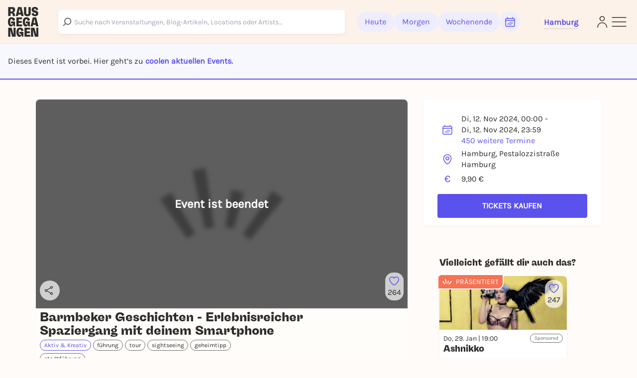

--- FILE ---
content_type: text/html; charset=utf-8
request_url: https://rausgegangen.de/events/barmbeker-geschichten-erlebnisreicher-spaziergang-mit-deinem-631/
body_size: 37671
content:






<!DOCTYPE html>
<html lang="de">
<head>
  <title>
  
  Barmbeker Geschichten - Erlebnisreicher Spaziergang mit deinem Smartphone am 12.11.2024 in Hamburg - Rausgegangen Hamburg

  </title>
  
  <meta charset="utf-8"/>
  <meta name="viewport"
        content="width=device-width, height=device-height, initial-scale=1, minimum-scale=1.0, maximum-scale=1.0, user-scalable=0"/>
  <link rel="stylesheet" href="https://static.rausgegangen.de/static/utils/css/font-awesome.min.css">
  <link rel="stylesheet" href="https://static.rausgegangen.de/static/platform_web/css/leaflet.css">
  <link rel="stylesheet" href="https://static.rausgegangen.de/static/assets/platform_web/static/platform_web/css/facelift.entry.scss.js.975bd247.css" />
<script type="module" async="" defer="" src="https://static.rausgegangen.de/static/assets/platform_web/static/platform_web/css/facelift.entry.scss.js.cd56d99c.js"></script>
  <script nomodule="" src="https://static.rausgegangen.de/static/assets/platform_web/static/platform_web/css/facelift.entry.scss.js-legacy.e9bb33b9.js"></script>

  <link rel="apple-touch-icon-precomposed" sizes="32x32" href="https://static.rausgegangen.de/static/platform_web/images/favicon_32x32.png"/>
  
  
  
  
  <link rel="icon" type="image/png" href="https://static.rausgegangen.de/static/platform_web/images/favicon_32x32.png" sizes="32x32"/>
  
  



  
  <meta name="og:type" content="event"/>


  <meta name="image" content="https://imageflow.rausgegangen.de/url/https%3A//static.rausgegangen.de/static/rausgegangen/images/rausgegangen_default_bw.png?width=1200&amp;height=900&amp;mode=crop"/>

<meta property="og:image" content="https://imageflow.rausgegangen.de/url/https%3A//static.rausgegangen.de/static/rausgegangen/images/rausgegangen_default_bw.png?width=1200&amp;height=900&amp;mode=crop"/>


<meta name="twitter:image:src" content="https://imageflow.rausgegangen.de/url/https%3A//static.rausgegangen.de/static/rausgegangen/images/rausgegangen_default_bw.png?width=1200&amp;height=900&amp;mode=crop">





  <meta name="description" content="Barmbeker Geschichten - Erlebnisreicher Spaziergang mit deinem Smartphone am 12.11.2024 in Hamburg ►  Alle Infos &amp; Tickets auf Rausgegangen!"/>

<meta property="og:description" content="Barmbeker Geschichten - Erlebnisreicher Spaziergang mit deinem Smartphone am 12.11.2024 in Hamburg ►  Alle Infos &amp; Tickets auf Rausgegangen!"/>




  <meta name="title" content="Barmbeker Geschichten - Erlebnisreicher Spaziergang mit deinem Smartphone am 12.11.2024 in Hamburg"/>

<meta property="og:title" content="Barmbeker Geschichten - Erlebnisreicher Spaziergang mit deinem Smartphone am 12.11.2024 in Hamburg"/>

<meta name="twitter:title" content="Barmbeker Geschichten - Erlebnisreicher Spaziergang mit deinem Smartphone am 12.11.2024 in Hamburg">




  <meta name="og:url" content="https://rausgegangen.de/events/barmbeker-geschichten-erlebnisreicher-spaziergang-mit-deinem-631/"/>


  <meta name="robots" content="noindex,follow"/>


  <script type="application/ld+json">{"@context": "https://schema.org", "@type": "Event", "name": "Barmbeker Geschichten - Erlebnisreicher Spaziergang mit deinem Smartphone", "description": "Diese Tour ist ein Spaziergang zur Geschichte und mit Geschichten aus dem Hamburger Stadtteil Barmbek, der eine lange Tradition als Industriestandort hat.  Erkundet in eigenem Tempo Barmbeks bewegte Geschichte, als Wohnort der Arbeiter, zu deren Wohnquartieren ihr interessante Details erfahren werdet und entdeckt historischen Orte des ehemaligen Dorfes Barmbek, die man zwischen den Neubauten sonst kaum noch erkennt und deren versteckte Besonderheiten euch überrachen werden.    Auch einige bekannte Persönlichkeiten wurden hier geboren, deren Geschichten ebenso spannend sind.  An den Stopps gibt es unterhaltsame Aufgaben zu lösen und spaßige Fragen zu beantworten. Wer weiß z.B. was früher in Hamburg als Flohkiste bezeichnet wurde? Oder ob es in Barmbek auch mal eine Reeperbahn gab? Findet es heraus!  Die Tour ist eine tolle Möglichkeit nach draußen zu gehen und mit der Familie, Freunden oder auch allein Neues zu entdecken.  Es ist wie Barmbek von einem/r guten Freund*in gezeigt zu bekommen.  Die Tour ist etwa 3,5 km lang, nehmt euch am besten (je nach Tempo) etwa 2 Stunden Zeit.  Die Tour kann jederzeit und immer wieder, vor Ort oder auch von Zuhause aus, im Browser eines Smartphones gestartet werden.  Viel Spaß in Hamburg Barmbek!  ➔ Informieren und direkt buchen", "startDate": "2024-11-12T00:00+0100", "endDate": "2024-11-12T23:59+0100", "eventStatus": "https://schema.org/EventScheduled", "location": {"@type": "Place", "name": "Hamburg, Pestalozzistraße", "address": {"@type": "PostalAddress", "streetAddress": "Pestalozzistraße", "addressLocality": "Hamburg", "postalCode": "22305", "addressCountry": "DE"}}, "image": ["https://s3.eu-central-1.amazonaws.com/rausgegangen/NXoYzwvQQU2H9G9iBHsT_cde20459-4a67-4623-bcb1-857620f59190@w1920.jpg"], "offers": {"@type": "Offer", "url": "https://www.lialo.com/de/tour/vqdj/checkout", "price": "9.90", "priceCurrency": "EUR", "validFrom": "2024-11-12T00:00+0100"}}</script>


  
    
    
    
    
    
      
      
        <link rel="alternate" href="https://rausgegangen.de/events/barmbeker-geschichten-erlebnisreicher-spaziergang-mit-deinem-631/" hreflang="de"/>
      
      
        <link rel="alternate" href="https://rausgegangen.de/events/barmbeker-geschichten-erlebnisreicher-spaziergang-mit-deinem-631/" hreflang="x-default"/>
      
    
      
      
        <link rel="alternate" href="https://rausgegangen.de/en/events/barmbeker-geschichten-erlebnisreicher-spaziergang-mit-deinem-631/" hreflang="en"/>
      
      
    
    
    <link rel="canonical" href="https://rausgegangen.de/events/barmbeker-geschichten-erlebnisreicher-spaziergang-mit-deinem-631/"/>
  
  <meta name="application-name" content="Rausgegangen"/>
  <meta name="apple-itunes-app" content="app-id=1021526071">

  

  <meta name="msapplication-TileColor" content="#FFFFFF"/>
  <meta name="msapplication-TileImage" content="mstile-144x144.png"/>
  <meta name="verification" content="a78de09932d4d184e722819983fdcffa"/>

  
  
  <script>
  function attachOnloadHandler(fn) {
    if (document.readyState == 'complete') {
      fn();
    } else {
      window.addEventListener('load', fn);
    }
  }
</script>


  
  
  
<script src="https://js.sentry-cdn.com/6f2890826fd84da5b1619a7574943ccb.min.js" crossorigin="anonymous"></script>

  
      <script type="text/javascript">
        var _iub = _iub || [];
        _iub.csConfiguration = {
          "lang": "de",
          "perPurposeConsent": true,
          "siteId": 1722775,
          "cookiePolicyId": 53917878,
          "banner": {
            "acceptButtonDisplay": true,
            "closeButtonRejects": true,
            "customizeButtonDisplay": true,
            "explicitWithdrawal": true,
            "listPurposes": true,
            "rejectButtonDisplay": true,
            "position": "float-top-center",
            
            
            
            
            
            
            
            
          }
        }
        ;
      </script>
      <script type="text/javascript" src="//cdn.iubenda.com/cs/iubenda_cs.js" charset="UTF-8" async></script>
    
  

  
  

  
  

  
  <script src="https://static.rausgegangen.de/static/platform_web/js/mux-player.js"></script>
</head>


  <body class="bg-red-75 pt-[72px] lg:pt-[88px]">

<script nomodule="" src="https://static.rausgegangen.de/static/assets/polyfills-legacy.496d2b92.js"></script>
<div id="root">
  <div class="site min-h-[100vh]">
    
      




  <style>
    [x-cloak] {
      display: none !important;
    }
  </style>

  
  <nav x-data="{showSearch: false}"
      class="autohide navbar fixed top-0 right-0 left-0 z-50 w-full flex flex-wrap items-center py-3 px-2 lg:px-4 navigation-bar"
      x-cloak>
    <div x-show="!showSearch" class="container mx-auto max-w-full">
      <div class="flex flex-row justify-between items-center w-full">
        <div class="h-fit lg:pr-10">
    
          <a
	    
	      href="/hamburg/"
	    
            data-href-personalized="/city-slug/"
            onclick="_paq.push(['trackEvent', 'Header', 'Click Logo', 'Header - Click Logo']);">
            <img class="brand-logo"
                src="https://static.rausgegangen.de/static/platform_web/images/logos/logo_rausgegangen_freigeist.svg"
                alt="Rausgegangen" height="70px" width="70px">
          </a>
        </div>
        <div class="px-2 lg:px-0 flex items-center w-fit lg:w-full">

          

            <!-- search desktop -->
            
            <rg-search-navbar
              id="search-navbar-desktop"
              class="grow search-wrapper"
              search-page-url="/eventsearch/"
              search-api-url="/api/v1/search"
              is-mobile="false"
            ></rg-search-navbar>
            
            <!-- end search desktop -->

            
              <div class="flex-none hidden lg:flex gap-2 items-center pl-6" id="feed-buttons">
                <a class="button-header-day  font-medium"
                  
                    href="/hamburg/"
                  
                  data-href-personalized="/city-slug/"
                  onclick="_paq.push(['trackEvent', 'Header', 'Click Today', 'Header - Click Today']);">
                  Heute
                </a>
                <a class="button-header-day font-medium "
                  
                    href="/hamburg/tipps-fuer-morgen/"
                  
                  data-href-personalized="/city-slug/tipps-fuer-morgen/"
                  onclick="_paq.push(['trackEvent', 'Header', 'Click Tomorrow', 'Header - Click Tomorrow']);">
                  Morgen
                </a>
                <a class="button-header-day font-medium "
                  
                    href="/hamburg/tipps-fuers-wochenende/"
                  
                  data-href-personalized="/city-slug/tipps-fuers-wochenende/"
                  onclick="_paq.push(['trackEvent', 'Header', 'Click Weekend', 'Header - Click Weekend']);">
                  Wochenende
                </a>
                <i class="button-header-calendar text-[#2E2D2B]"
                  aria-label="Kalender"
                  id="date-picker"
                  onclick="_paq.push(['trackEvent', 'Header', 'Click Calendar', 'Header - Click Calendar']);"
                  tabindex="0"
                >
                  <svg xmlns="http://www.w3.org/2000/svg" fill="none" viewBox="0 0 24 24" stroke-width="1.5"
                      stroke="currentColor" class="w-6 h-6">
                    <path stroke-linecap="round" stroke-linejoin="round"
                          d="M6.75 3v2.25M17.25 3v2.25M3 18.75V7.5a2.25 2.25 0 012.25-2.25h13.5A2.25 2.25 0 0121 7.5v11.25m-18 0A2.25 2.25 0 005.25 21h13.5A2.25 2.25 0 0021 18.75m-18 0v-7.5A2.25 2.25 0 015.25 9h13.5A2.25 2.25 0 0121 11.25v7.5m-9-6h.008v.008H12v-.008zM12 15h.008v.008H12V15zm0 2.25h.008v.008H12v-.008zM9.75 15h.008v.008H9.75V15zm0 2.25h.008v.008H9.75v-.008zM7.5 15h.008v.008H7.5V15zm0 2.25h.008v.008H7.5v-.008zm6.75-4.5h.008v.008h-.008v-.008zm0 2.25h.008v.008h-.008V15zm0 2.25h.008v.008h-.008v-.008zm2.25-4.5h.008v.008H16.5v-.008zm0 2.25h.008v.008H16.5V15z"/>
                  </svg>
                </i>
              </div>
            
          
          <div class="relative mx-8 lg:px-0 pt-1 lg:ml-12 border-b-[3px] border-b-beige-600">
            <button data-bs-toggle="modal"
                    onclick="_paq.push(['trackEvent', 'Header', 'Click City Selector Button', 'Header - Click City Selector Button']);"
                    data-bs-target="#city_select_modal_radius"
                    tabindex="0"
                    class="focus-visible:ring-2 focus-visible:ring-primary focus-visible:ring-offset-2 focus-visible:rounded-md"
                    aria-label="Städteauswahl"
                    aria-expanded="false">
                <span
                    x-data="{
                        activeCityName: window.modules.utils.getCookie('active_city_name') || 'Stadt auswählen ',
                        geospatial_query_type: window.modules.utils.getCookie('geospatial_query_type'),
                        geospatial_query_radius: window.modules.utils.getCookie('radius'),
                    }"
                    class="flex items-center leading-none space-x-1 text-normal font-bold text-primary transition ease-in-out delay-50 hover:-translate-y-1 hover:scale-105 duration-150">
                    <div class="font-bold" x-text="activeCityName"></div>
                    <template x-if="geospatial_query_type == 'CENTER_AND_RADIUS'">
                        <span class="text-sm text-bw-medium leading-none pointer-events-none pl-0">
                            <template x-if="geospatial_query_radius">
                                <span x-text="'('+parseInt(geospatial_query_radius)/1000+'km)'"
                                      class="text-sm text-bw-medium leading-none pointer-events-none pl-0"
                                ></span>
                            </template>
                        </span>
                    </template>
                </span>
            </button>
          </div>
        </div>
        <div class="flex justify-between items-center gap-2 lg:gap-4 flex-shrink-0">
          
          <div class="lg:hidden"
              @click="showSearch = !showSearch"
              onclick="_paq.push(['trackEvent', 'Header', 'Click Search Icon', 'Header - Click Search Icon']);">
            <img class="w-5 h-6 cursor-pointer mx-2"
                src="https://static.rausgegangen.de/static/platform_web/images/icons/search_narrow.svg"
                alt="search">
          </div>
          
          
            <div class="w-6">
              <a href="/login/?next=/events/barmbeker-geschichten-erlebnisreicher-spaziergang-mit-deinem-631/"
                aria-label="Login"
                onclick="_paq.push(['trackEvent', 'Header', 'Click Login Icon', 'Header - Click Login Icon']);">
                <img class="w-5 h-6 cursor-pointer" src="https://static.rausgegangen.de/static/platform_web/images/icons/profile.svg" alt="Login">
              </a>
            </div>
          

          <div class="flex items-center">
            <button type="button"
                    aria-label="Sidemenu"
                    data-bs-toggle="offcanvas"
                    data-bs-target="#offcanvasRight"
                    aria-controls="offcanvasRight"
                    onclick="_paq.push(['trackEvent', 'Header', 'Click Sidemenu Button', 'Header - Click Sidemenu Button']);"
                    tabindex="0"
                    class="focus-visible:ring-2 focus-visible:ring-primary focus-visible:ring-offset-2 focus-visible:rounded-md">
              <svg xmlns="http://www.w3.org/2000/svg"
                  fill="none"
                  viewBox="0 0 24 24"
                  stroke-width="1"
                  stroke="#2E2D2B"
                  class="w-10 h-10">
                <path stroke-linecap="round" stroke-linejoin="round" d="M3.75 6.75h16.5M3.75 12h16.5m-16.5 5.25h16.5"/>
              </svg>
            </button>
          </div>
        </div>
      </div>
    </div>
    
    <div x-show="showSearch" class="container mx-auto sm:px-4 flex max-w-full">
      <div @click="showSearch = !showSearch" class="w-8 flex justify-start items-center">
        <div height="24px">
          <svg xmlns="http://www.w3.org/2000/svg" fill="none" viewBox="0 0 24 24" stroke-width="2"
              stroke="#6D6C6D" class="w-5 h-5 opacity-80">
            <path stroke-linecap="round" stroke-linejoin="round" d="M10.5 19.5L3 12m0 0l7.5-7.5M3 12h18"/>
          </svg>
        </div>
      </div>

        <!-- search mobile -->
        <rg-search-navbar
          id="search-navbar-mobile"
          class="w-full search-wrapper"
          search-page-url="/eventsearch/"
          search-api-url="/api/v1/search"
          is-mobile="true"
        ></rg-search-navbar>
        <!-- end search mobile -->
    </div>
    
  </nav>








<div class="offcanvas offcanvas-end offcanvas-index slide-menu fixed bottom-0 flex flex-col invisible top-0 right-0 w-full lg:w-96 h-full overflow-y-auto"
     tabindex="-1" id="offcanvasRight" aria-labelledby="offcanvasRightLabel">
  <div class="h-fit flex flex-col">
    <div class="flex justify-between pr-4 pt-6 mr-2">
         <div class="relative mx-8 lg:px-0 pt-1 lg:ml-12 border-b-[3px] border-b-beige-600">
            
            <button data-bs-toggle="modal"
                onclick="_paq.push(['trackEvent', 'Sidemenu', 'Click City Selector Button', 'Sidemenu - Click City Selector Button']);"
                data-bs-target="#city_select_modal_radius"
                data-bs-dismiss="offcanvas"
            >
            <span
                x-data="{
                    activeCityName: window.modules.utils.getCookie('active_city_name') || 'Stadt auswählen ',
                    geospatial_query_type: window.modules.utils.getCookie('geospatial_query_type'),
                    geospatial_query_radius: window.modules.utils.getCookie('radius'),
                }"
                class="leading-none flex items-center text-sm font-bold text-primary">
                <div class="font-bold" x-text="activeCityName"></div>
                <template x-if="geospatial_query_type == 'CENTER_AND_RADIUS'">
                    <span class="text-sm text-bw-medium leading-none pointer-events-none pl-0">
                        <template x-if="geospatial_query_radius">
                            <span x-text="'('+parseInt(geospatial_query_radius)/1000+'km)'"
                                  class="text-sm text-bw-medium leading-none pointer-events-none pl-0"
                            ></span>
                        </template>
                    </span>
                </template>
            </span>
        </button>

          
        </div>
      <button type="button" class="btn-close h-10 w-10" data-bs-dismiss="offcanvas"
              aria-label="Close">
      </button>
    </div>
    <div class="offcanvas-body overflow-y-auto px-4 lg:pl-12 mt-4 z-40 h-fit">
      <div class="link-container font-medium flex flex-col items-start">
        <a href="/eventsearch/"
           data-href-personalized="/eventsearch/"
           onclick="_paq.push(['trackEvent', 'Burgermenu', 'Click Eventfilter', 'Burgermenu - Click Eventfilter']);">Eventsuche</a>
        <a href="/eventsearch/?lottery=3"
           data-href-personalized="/eventsearch/?lottery=3"
           onclick="_paq.push(['trackEvent', 'Burgermenu', 'Click Verlosungen', 'Burgermenu - Click Verlosungen']);">Verlosungen</a>
        <a href="/eventsearch/?ticketing=3"
           data-href-personalized="/eventsearch/?ticketing=3"
           onclick="_paq.push(['trackEvent', 'Burgermenu', 'Click Tickets', 'Burgermenu - Click Tickets']);">Tickets</a>
        <a href="/locations/"
           onclick="_paq.push(['trackEvent', 'Burgermenu', 'Click Locations', 'Burgermenu - Click Locations']);">Locations</a>
        <a href="/artists/"
           onclick="_paq.push(['trackEvent', 'Burgermenu', 'Click Artists', 'Burgermenu - Click Artists']);">Artists</a>
        <a href="/organizers/"
           onclick="_paq.push(['trackEvent', 'Burgermenu', 'Click Organizer', 'Burgermenu - Click Organizer']);">Organizer</a>
        <a href="/hamburg/blog/"
           data-href-personalized="/city-slug/blog/"
           onclick="_paq.push(['trackEvent', 'Burgermenu', 'Click Blog', 'Burgermenu - Click Blog']);">Blog</a>
      </div>
      <div class="link-container font-medium flex flex-col items-start">
        <a href="/team/"
           onclick="_paq.push(['trackEvent', 'Burgermenu', 'Click Team', 'Burgermenu - Click Team']);">Team</a>
        <a href="/jobs/"
           onclick="_paq.push(['trackEvent', 'Burgermenu', 'Click Jobs', 'Burgermenu - Click Jobs']);">Jobs</a>
        <a href="https://support.rausgegangen.de/support/home"
           target="_blank"
           rel="noopener"
           onclick="_paq.push(['trackEvent', 'Burgermenu', 'Click Kontakt', 'Burgermenu - Click Kontakt']);">Hilfe & Kontakt</a>
      </div>
      <div class="link-container font-medium flex flex-col items-start">
        <a href="https://zentrale.events/?mtm_campaign=burgermenue&mtm_kwd=web"
           target="_blank"
           rel="noopener"
           onclick="_paq.push(['trackEvent', 'Burgermenu', 'Click Fuer Veranstalter:innen', 'Burgermenu - Click Fuer Veranstalter:innen']);">Für Veranstalter:innen</a>
        <a href="/cooperation/"
           onclick="_paq.push(['trackEvent', 'Burgermenu', 'Click Fuer Brands', 'Burgermenu - Click Fuer Brands']);">Für Brands</a>
      </div>
      <div class="link-container-noborder font-medium flex flex-col items-start">
        <a href="/blog/rausgegangen-geheimkonzerte/"
           onclick="_paq.push(['trackEvent', 'Burgermenu', 'Click Geheimkonzerte', 'Burgermenu - Click Geheimkonzerte']);">Geheimkonzerte</a>
        <a href="https://t.rausgegangen.de/tickets/rausgegangen-geheimkonzert-gutschein"
           target="_blank"
           rel="noopener"
           onclick="_paq.push(['trackEvent', 'Burgermenu', 'Click Geheimkonzerte Gutschein', 'Burgermenu - Click Geheimkonzerte Gutschein']);">Geheimkonzerte Gutschein</a>
        <a href="/organizations/love-at-first-slide-by-rausgegangen/"
           onclick="_paq.push(['trackEvent', 'Burgermenu', 'Click Love at First Slide', 'Burgermenu - Click Love at First Slide']);">Love at First Slide</a>
      </div>
    </div>
  </div>
  <span class="text-sm pl-4 lg:pl-12 pt-4 hidden md:block">Jetzt die Rausgegangen App runterladen!</span>
  <div class="hidden lg:flex flex-row flex-nowrap justify-start pl-4 lg:pl-12">
      <a class="mr-2"
         href='https://itunes.apple.com/us/app/rausgegangen/id1021526071?l=de&ls=1&mt=8'>
    <img
      width="130px"
      height="40px"
      alt='Apple App Store'
      src='https://static.rausgegangen.de/static/platform_web/images/other/Download_on_the_App_Store_Badge.svg'/></a>
      <a class="mr-3"
         href='https://play.google.com/store/apps/details?id=com.codekarussell.rausgegangen&referrer=utm_source%3DEventBetweenText%26utm_medium%3Dcpc%26anid%3Dadmob&pcampaignid=pcampaignidMKT-Other-global-all-co-prtnr-py-PartBadge-Mar2515-1'>
    <img
      width="130px"
      height="40px"
      alt='Jetzt bei Google Play'
      src='https://static.rausgegangen.de/static/platform_web/images/other/Google_Play_Store_badge_EN.svg'/></a>
  </div>

  
    <a href="/login/" class="flex items-center pl-4 lg:pl-12 py-2 md:py-4">
      <svg xmlns="http://www.w3.org/2000/svg"
           fill="none"
           viewBox="0 0 24 24"
           stroke-width="1.5"
           stroke="#5B51EC"
           class="w-6 h-6">
        <path stroke-linecap="round"
              stroke-linejoin="round"
              d="M15.75 9V5.25A2.25 2.25 0 0013.5 3h-6a2.25 2.25 0 00-2.25 2.25v13.5A2.25 2.25 0 007.5 21h6a2.25 2.25 0 002.25-2.25V15M12 9l-3 3m0 0l3 3m-3-3h12.75"/>
      </svg>
      <span class="text-primary text-sm font-bold pl-1">Anmelden</span>
    </a>
  

  <div class="h-full flex flex-col justify-end pl-4 lg:pl-12 pb-4">
    <a href="/impressum/"
       class="text-sm leading-none"
       onclick="_paq.push(['trackEvent', 'Burgermenu', 'Click Impressum', 'Burgermenu - Click Impressum']);">Impressum</a>
    <a href="/blog/teilnahmebedingungen-gewinnspiel/"
       class="text-sm leading-none"
       onclick="_paq.push(['trackEvent', 'Burgermenu', 'Click Teilnahmebedingungen für Gewinnspiele', 'Burgermenu - Click Teilnahmebedingungen für Gewinnspiele', 0]);">
      Teilnahmebedingungen Gewinnspiele
    </a>
    







<div class="flex">
  
    <form action="/i18n/setlang/" method="post">
      
        
      
      <input name="next" type="hidden" value="/events/barmbeker-geschichten-erlebnisreicher-spaziergang-mit-deinem-631/">
      <input name="language" type="hidden" value="de">
      <button type="submit"
        
              disabled
              class="underline"
              >
        <span>Deutsch</span>
      </button>
    </form>
    
      <span class="mx-1">|</span>
    
  
    <form action="/i18n/setlang/" method="post">
      
        
      
      <input name="next" type="hidden" value="/en/events/barmbeker-geschichten-erlebnisreicher-spaziergang-mit-deinem-631/">
      <input name="language" type="hidden" value="en">
      <button type="submit"
        class="hover:text-primary">
        <span>English</span>
      </button>
    </form>
    
  
</div>
  </div>
</div>


    
    
  
  

<div
        id="ticket_info_modal"
        class="fade fixed modal-zIndex top-0 left-0 hidden w-full h-full outline-none overflow-x-hidden overflow-y-auto"
        tabindex="-1"
        aria-hidden="true"
>
    <div class="modal-dialog relative p-7 rounded-lg bg-white !my-10 lg:!my-24 mx-4 sm:mx-auto">
        <button class="absolute right-4 top-4" type="button" data-bs-dismiss="modal" aria-label="Close">✕</button>
        <div>
            <strong class="text-[24px] md:text-base">Das sagt der/die Veranstalter:in dazu: </strong>
            <div class="mt-4">
                
            </div>
        </div>
    </div>
</div>

  <div class="bg-purple-50 w-full border-b-2 border-primary py-4 md:py-6 px-4">
    <span>
      
        Dieses Event ist vorbei. Hier geht’s zu 
        
          <a href="#other-subevents" class="text-primary font-bold">coolen aktuellen Events.</a>
        
      
    </span>
  </div>
  <div class="container mx-auto sm:px-4 event-container hover-tile"
       x-data="{ subeventSlug: 'barmbeker-geschichten-erlebnisreicher-spaziergang-mit-deinem-631', subeventTitle: 'Barmbeker Geschichten \u002D Erlebnisreicher Spaziergang mit deinem Smartphone | 12.11.2024', isFavorite: false, counter: 264, }">
    
    
    
    <div class="flex flex-wrap relative">
      

















      <div class="w-full lg:w-2/3 px-4">
        <div class="event-detail-intro">
          <div class="relative rounded-t overflow-hidden">
            <div class="absolute inset-0 bg-black bg-opacity-60 rounded-t-lg flex items-center justify-center z-10 pointer-events-none">
              <span class="text-white text-2xl font-bold">Event ist beendet</span>
            </div>
            <img src="https://imageflow.rausgegangen.de/url/https%3A//static.rausgegangen.de/static/rausgegangen/images/rausgegangen_default_bw.png?width=1200&amp;height=900&amp;mode=crop"
                 alt="Barmbeker Geschichten - Erlebnisreicher Spaziergang mit deinem Smartphone"
                 class="w-full h-full object-cover aspect-video bg-black bg-opacity-70 grayscale blur-sm">
            <div class="absolute right-2 lg:bottom-4 flex flex-col lg:flex-row lg:w-full h-full lg:h-fit lg:pl-4 py-2 lg:py-0 justify-between items-end">
              <span x-data="{url: 'https://rausgegangen.de/events/barmbeker-geschichten-erlebnisreicher-spaziergang-mit-deinem-631/?mtm_campaign=teilen_event&mtm_kwd=web'}"
                    class="share-btn cursor-pointer"
                    @click="modules.share.openShareModal; _paq.push(['trackEvent', 'Event', 'Share', 'subevent:barmbeker-geschichten-erlebnisreicher-spaziergang-mit-deinem-631', 1000]);">
                <svg xmlns="http://www.w3.org/2000/svg"
                     fill="none"
                     viewBox="0 0 24 24"
                     stroke-width="1.5"
                     stroke="currentColor"
                     class="w-5 h-5 lg:w-6 lg:h-6 lg:pr-1">
                  <path stroke-linecap="round" stroke-linejoin="round" d="M7.217 10.907a2.25 2.25 0 100 2.186m0-2.186c.18.324.283.696.283 1.093s-.103.77-.283 1.093m0-2.186l9.566-5.314m-9.566 7.5l9.566 5.314m0 0a2.25 2.25 0 103.935 2.186 2.25 2.25 0 00-3.935-2.186zm0-12.814a2.25 2.25 0 103.933-2.185 2.25 2.25 0 00-3.933 2.185z" />
                </svg>
              </span>
              




  <div class="like-button flex flex-col items-center justify-center cursor-pointer"
       @click.prevent="$store.loginModal.setAction('like-show__barmbeker\u002Dgeschichten\u002Derlebnisreicher\u002Dspaziergang\u002Dmit\u002Ddeinem\u002D631');_paq.push(['trackEvent', 'Event', 'Favorite', 'Login Modal - barmbeker\u002Dgeschichten\u002Derlebnisreicher\u002Dspaziergang\u002Dmit\u002Ddeinem\u002D631', 1000])"
       data-bs-toggle="modal"
       data-bs-target="#loginModal"
       x-data="{
               counter: 264,
               }"
       tabindex="0"
       aria-label="Füge dieses Event zu deinen Favoriten hinzu"
  >
    <svg xmlns="http://www.w3.org/2000/svg" viewBox="0 0 24 24" stroke-width="1.5" stroke="#5B51EC"
         class="heart-outline-purple w-6 h-6">
	    <path fill="none" stroke-linecap="round" stroke-linejoin="round"
            d="M21 8.25c0-2.485-2.099-4.5-4.688-4.5-1.935 0-3.597 1.126-4.312 2.733-.715-1.607-2.377-2.733-4.313-2.733C5.1 3.75 3 5.765 3 8.25c0 7.22 9 12 9 12s9-4.78 9-12z"/>
    </svg>
    <span x-show="counter != 0" class="like-counter" x-text="counter"></span>
  </div>


            </div>
          </img>
        </div>
        <div class="event-detail-intro-header flex flex-col justify-between">
          <div>
            
            <h1 class="py-1 text-md" tabindex="0">Barmbeker Geschichten - Erlebnisreicher Spaziergang mit deinem Smartphone</h1>
          </div>
          <div class="flex flex-col">
            <div class="w-full lg:w-4/6">
              
              
              
              
                <a class="text-pill-outline outline-color-blue mb-1"
                   href="/hamburg/kategorie/aktiv-und-kreativ/">
                  Aktiv &amp; Kreativ
                </a>
              
              
                
                  <a class="text-pill-outline mb-1"
                     onclick="_paq.push(['trackEvent', 'Event', 'Click Tag', 'subevent:barmbeker-geschichten-erlebnisreicher-spaziergang-mit-deinem-631', 1000]);"
                     href="/hamburg/tags/fuhrung/">führung</a>
                
                  <a class="text-pill-outline mb-1"
                     onclick="_paq.push(['trackEvent', 'Event', 'Click Tag', 'subevent:barmbeker-geschichten-erlebnisreicher-spaziergang-mit-deinem-631', 1000]);"
                     href="/hamburg/tags/tour/">tour</a>
                
                  <a class="text-pill-outline mb-1"
                     onclick="_paq.push(['trackEvent', 'Event', 'Click Tag', 'subevent:barmbeker-geschichten-erlebnisreicher-spaziergang-mit-deinem-631', 1000]);"
                     href="/hamburg/tags/sightseeing/">sightseeing</a>
                
                  <a class="text-pill-outline mb-1"
                     onclick="_paq.push(['trackEvent', 'Event', 'Click Tag', 'subevent:barmbeker-geschichten-erlebnisreicher-spaziergang-mit-deinem-631', 1000]);"
                     href="/hamburg/tags/geheimtipp/">geheimtipp</a>
                
                  <a class="text-pill-outline mb-1"
                     onclick="_paq.push(['trackEvent', 'Event', 'Click Tag', 'subevent:barmbeker-geschichten-erlebnisreicher-spaziergang-mit-deinem-631', 1000]);"
                     href="/hamburg/tags/stadtfuhrung/">stadtführung</a>
                
              
              
            </div>
              <div class="py-1">
                






<div
  id="social_onboarding_sapu_modal"
  class="fade fixed modal-zIndex inset-0 hidden w-full h-full overflow-x-hidden overflow-y-auto"
  tabindex="-1"
  aria-hidden="true"
>
  <div class="w-full h-full flex items-center justify-center">
    <div class="modal-dialog relative w-11/12 lg:max-w-[640px] p-8 rounded-md !mx-auto bg-white overflow-hidden shadow-xl isolate [&>svg]:absolute [&>svg]:inset-0 [&>svg]:w-full [&>svg]:h-full [&>svg]:-z-10 [&>svg]:pointer-events-none">
        <svg width="932" height="705" viewBox="0 0 932 705" fill="none" xmlns="http://www.w3.org/2000/svg">
<g filter="url(#filter0_f_1875_25393)">
<ellipse cx="342" cy="316.505" rx="87" ry="61.5055" fill="#4F26F5"/>
</g>
<g opacity="0.6" filter="url(#filter1_f_1875_25393)">
<ellipse cx="590" cy="388.511" rx="87" ry="61.5055" fill="#F65C38"/>
</g>
<defs>
<filter id="filter0_f_1875_25393" x="0.0549316" y="0.0549316" width="683.89" height="632.901" filterUnits="userSpaceOnUse" color-interpolation-filters="sRGB">
<feFlood flood-opacity="0" result="BackgroundImageFix"/>
<feBlend mode="normal" in="SourceGraphic" in2="BackgroundImageFix" result="shape"/>
<feGaussianBlur stdDeviation="127.473" result="effect1_foregroundBlur_1875_25393"/>
</filter>
<filter id="filter1_f_1875_25393" x="248.055" y="72.0608" width="683.89" height="632.901" filterUnits="userSpaceOnUse" color-interpolation-filters="sRGB">
<feFlood flood-opacity="0" result="BackgroundImageFix"/>
<feBlend mode="normal" in="SourceGraphic" in2="BackgroundImageFix" result="shape"/>
<feGaussianBlur stdDeviation="127.473" result="effect1_foregroundBlur_1875_25393"/>
</filter>
</defs>
</svg>
        <button
          class="absolute right-6 top-6 z-50 text-bw-medium social-onboarding-dismissal-on-click"
          type="button"
          data-bs-dismiss="modal"
          aria-label="Close"
        >
          <svg width="32" height="32" viewBox="0 0 32 32" fill="none" xmlns="http://www.w3.org/2000/svg">
<path d="M10 22L22 10M10 10L22 22" stroke="currentColor" stroke-width="1.5" stroke-linecap="round" stroke-linejoin="round"/>
</svg>
        </button>

        <div class="relative h-full w-full flex items-center justify-center">
            <div class="md:w-[358px] h-[277px]">
              <div class="absolute left-1/2 top-1/2 transform -translate-x-1/2 -translate-y-1/2">

                <div class="flex flex-col items-center justify-end gap-6 px-4 pt-[54px] pb-4">

                  <div class="flex flex-col items-center gap-8 w-full">

                    <div class="w-[358px] h-[277px] flex flex-col items-center relative">

                      <div class="absolute left-1/2 top-1/2 transform -translate-x-1/2 -translate-y-1/2">
                        <div
                          class="bg-white rounded-full shadow flex flex-row items-center gap-1 p-3">
                          <div class="flex flex-row items-center">
                            <div class="w-6 h-6 rounded-full overflow-hidden border-[0.7px] border-white bg-white -mr-3 z-10 shadow">
                              <img
                                src="/static/platform_web/images/profile1.png"
                                alt="Profile" class="w-full h-full object-cover" />
                            </div>
                            <div class="w-6 h-6 rounded-full overflow-hidden border-[0.7px] border-white bg-white -mr-3 z-20 shadow">
                              <img
                                src="/static/platform_web/images/profile2.png"
                                alt="Profile" class="w-full h-full object-cover" />
                            </div>
                            <div class="w-6 h-6 rounded-full overflow-hidden border-[0.7px] border-white bg-white -mr-3 z-30 shadow">
                              <img
                                src="/static/platform_web/images/profile3.png"
                                alt="Profile" class="w-full h-full object-cover" />
                            </div>
                            <div class="w-6 h-6 rounded-[70.87px] bg-white flex flex-col justify-center items-center z-40 shadow">
                              <span class="text-[#4F26F5] text-[8.5px] font-medium leading-[1.4]">+3</span>
                            </div>
                          </div>
                          <div class="rounded-[100px] flex flex-col justify-center ml-2">
                            <span class="text-[#292929] text-xs font-medium leading-[1.4] whitespace-nowrap">6 Friends gefällt das</span>
                          </div>
                        </div>
                      </div>

                      <div class="absolute animate-float1 w-[3.6rem] h-[3.6rem] transform -translate-x-1/2 -translate-y-1/2" style="left: calc(50% - 7rem); top: calc(50% - 4rem);">
                        <div
                          class="w-full h-full rounded-[1.8rem] overflow-hidden relative border-[3px] border-white bg-white shadow">
                          <img src="/static/platform_web/images/profile1.png"
                            alt="Profile" class="w-full h-full object-cover" />
                        </div>
                      </div>

                      <div class="absolute animate-float2 w-[3.9rem] h-[3.9rem] transform -translate-x-1/2 -translate-y-1/2" style="left: calc(50% + 0rem); top: calc(50% - 5rem);">
                        <div
                          class="w-full h-full rounded-[1.95rem] overflow-hidden relative border-[3px] border-white bg-white shadow">
                          <img src="/static/platform_web/images/profile2.png"
                            alt="Profile" class="w-full h-full object-cover" />
                        </div>
                      </div>

                      <div class="absolute animate-float3 w-[3.7rem] h-[3.7rem] transform -translate-x-1/2 -translate-y-1/2" style="left: calc(50% + 7rem); top: calc(50% - 4rem);">
                        <div
                          class="w-full h-full rounded-[1.85rem] overflow-hidden relative border-[3px] border-white bg-white shadow">
                          <img src="/static/platform_web/images/profile3.png"
                            alt="Profile" class="w-full h-full object-cover" />
                        </div>
                      </div>

                      <div class="absolute animate-float4 w-[3.6rem] h-[3.6rem] transform -translate-x-1/2 -translate-y-1/2" style="left: calc(50% + 8rem); top: calc(50% + 3rem);">
                        <div
                          class="w-full h-full rounded-[1.8rem] overflow-hidden relative border-[3px] border-white bg-white shadow">
                          <img src="/static/platform_web/images/profile4.png"
                            alt="Profile" class="w-full h-full object-cover" />
                        </div>
                      </div>

                      <div class="absolute animate-float5 w-[3.8rem] h-[3.8rem] transform -translate-x-1/2 -translate-y-1/2" style="left: calc(50% + 3rem); top: calc(50% + 5rem);">
                        <div
                          class="w-full h-full rounded-[1.9rem] overflow-hidden relative border-[3px] border-white bg-white shadow">
                          <img src="/static/platform_web/images/profile5.png"
                            alt="Profile" class="w-full h-full object-cover" />
                        </div>
                      </div>

                      <div class="absolute animate-float6 w-[3.5rem] h-[3.5rem] transform -translate-x-1/2 -translate-y-1/2" style="left: calc(50% - 2rem); top: calc(50% + 5rem);">
                        <div
                          class="w-full h-full rounded-[1.75rem] overflow-hidden relative border-[3px] border-white bg-white shadow">
                          <img src="/static/platform_web/images/profile6.png"
                            alt="Profile" class="w-full h-full object-cover" />
                        </div>
                      </div>

                      <div class="absolute animate-float7 w-[3.8rem] h-[3.8rem] transform -translate-x-1/2 -translate-y-1/2" style="left: calc(50% - 7rem); top: calc(50% + 4rem);">
                        <div
                          class="w-full h-full rounded-[1.9rem] overflow-hidden relative border-[3px] border-white bg-white shadow">
                          <img src="/static/platform_web/images/profile7.png"
                            alt="Profile" class="w-full h-full object-cover" />
                        </div>
                      </div>

                    </div>

                  </div>

                </div>

              </div>
            </div>
        </div>

        <div class="flex flex-col justify-center items-center gap-y-4">
          <h1 class="text-3xl text-center leading-none">
            Gemeinsam Events erleben
          </h1>
          <span class="text-center text-bw-medium max-w-xl">
            Events werden noch schöner wenn wir sie teilen! Deshalb kannst du dich jetzt mit Friends und anderen Usern vernetzen um Events gemeinsam zu besuchen.
          </span>
         
             <a href="/login/?next=/events/barmbeker-geschichten-erlebnisreicher-spaziergang-mit-deinem-631/"
                onclick="_paq.push(['trackEvent', 'Social Transition', 'Click Start Modal']);"
                class="inline-flex items-center gap-2 px-8 py-3 rounded-md bg-primary">
                 <span class="text-white font-semibold uppercase leading-6">
                  Loslegen
                </span>
                <span class="inline-block text-white w-5 h-5">
                  <svg xmlns="http://www.w3.org/2000/svg" fill="none" viewBox="0 0 24 24" stroke-width="1.5" stroke="currentColor" class="size-6">
  <path stroke-linecap="round" stroke-linejoin="round" d="M13.5 4.5 21 12m0 0-7.5 7.5M21 12H3" />
</svg>
                </span>
             </a>
         
        </div>
    </div>
  </div>
</div>

  <button
    type="button"
    data-bs-toggle="modal"
    data-bs-target="#social_onboarding_sapu_modal"
    class="flex items-center justify-center gap-2 p-1 text-sm group"
  >
    <span><svg width="24" height="24" viewBox="0 0 24 24" fill="none" xmlns="http://www.w3.org/2000/svg">
<path d="M11.645 20.9107L11.6384 20.9072L11.6158 20.8949C11.5965 20.8844 11.5689 20.8693 11.5336 20.8496C11.4629 20.8101 11.3612 20.7524 11.233 20.6769C10.9765 20.5261 10.6132 20.3039 10.1785 20.015C9.31074 19.4381 8.15122 18.5901 6.9886 17.5063C4.68781 15.3615 2.25 12.1751 2.25 8.25C2.25 5.32194 4.7136 3 7.6875 3C9.43638 3 11.0023 3.79909 12 5.0516C12.9977 3.79909 14.5636 3 16.3125 3C19.2864 3 21.75 5.32194 21.75 8.25C21.75 12.1751 19.3122 15.3615 17.0114 17.5063C15.8488 18.5901 14.6893 19.4381 13.8215 20.015C13.3868 20.3039 13.0235 20.5261 12.767 20.6769C12.6388 20.7524 12.5371 20.8101 12.4664 20.8496C12.4311 20.8693 12.4035 20.8844 12.3842 20.8949L12.3616 20.9072L12.355 20.9107L12.3523 20.9121C12.1323 21.0289 11.8677 21.0289 11.6477 20.9121L11.645 20.9107Z" fill="#4F26F5"/>
</svg></span>
    <div class="group-hover:text-primary">
        
          
            Gefällt <span class="font-medium text-inherit">264 Personen</span>
          
    
    </div>
  </button>

              </div>
          </div>
        </div>
      </div>
    </div>
    <div class="w-full mt-4 lg:mt-0 lg:w-1/3 px-4 lg:absolute lg:top-0 lg:right-0">
      
      <div class="event-detail-sidebar sticky-sidebar break-word">
        <div class="bg-white shadow-sm lg:px-4 lg:pt-4">
          <div class="p-3">
            <div class="w-full flex flex-col lg:px-2">
              <div class="w-full flex flex-row items-center py-1 lg:py-0 mb-1 text-primary">
                <svg xmlns="http://www.w3.org/2000/svg" fill="none" viewBox="0 0 24 24" stroke-width="1.5"
	 stroke="currentColor" class="w-6 h-6">
	<path stroke-linecap="round" stroke-linejoin="round"
		  d="M6.75 3v2.25M17.25 3v2.25M3 18.75V7.5a2.25 2.25 0 012.25-2.25h13.5A2.25 2.25 0 0121 7.5v11.25m-18 0A2.25 2.25 0 005.25 21h13.5A2.25 2.25 0 0021 18.75m-18 0v-7.5A2.25 2.25 0 015.25 9h13.5A2.25 2.25 0 0121 11.25v7.5m-9-6h.008v.008H12v-.008zM12 15h.008v.008H12V15zm0 2.25h.008v.008H12v-.008zM9.75 15h.008v.008H9.75V15zm0 2.25h.008v.008H9.75v-.008zM7.5 15h.008v.008H7.5V15zm0 2.25h.008v.008H7.5v-.008zm6.75-4.5h.008v.008h-.008v-.008zm0 2.25h.008v.008h-.008V15zm0 2.25h.008v.008h-.008v-.008zm2.25-4.5h.008v.008H16.5v-.008zm0 2.25h.008v.008H16.5V15z"/>
</svg>
                <div class="flex flex-col ml-4">
                  
                    
                      <span>Di, 12. Nov 2024, 00:00 -</span>
                      <span>Di, 12. Nov 2024, 23:59</span>
                    
                  
                  
                    <a href="#future-events"
                       class="text-primary">450 weitere Termine</a>
                  
                </div>
              </div>
              <div class="w-full flex flex-row items-center text-primary">
                <svg xmlns="http://www.w3.org/2000/svg" fill="none" viewBox="0 0 24 24" stroke-width="1.5" stroke="currentColor" class="w-6 h-6">
	<path stroke-linecap="round" stroke-linejoin="round" d="M15 10.5a3 3 0 11-6 0 3 3 0 016 0z" />
	<path stroke-linecap="round" stroke-linejoin="round" d="M19.5 10.5c0 7.142-7.5 11.25-7.5 11.25S4.5 17.642 4.5 10.5a7.5 7.5 0 1115 0z" />
</svg>

                <div class="flex flex-col ml-4">
                  
                    
                      <span>Hamburg, Pestalozzistraße</span>
                    
                    <span>Hamburg</span>
                  
                </div>
              </div>
            </div>
            <div class="w-full pt-1 lg:px-2">
              <div class="flex items-center">
                <span class="flex items-center justify-center w-6 text-primary text-md-1 mr-4">€</span>
                <span>9,90 €</span>
              </div>
              
            </div>
            <div class="flex flex-col-reverse lg:flex-col">
              
              <div class="pt-3">
                
                  
                
                
                  
                    
                      <a target="_blank"
                         rel="noopener"
                         class="w-full py-3 px-16 button btn-scale bg-primary text-white hover:text-white font-bold"
                         href="https://www.lialo.com/de/tour/vqdj/checkout"
                         onclick="_paq.push(['trackEvent', 'Event', 'Buy Tickets', 'subevent:barmbeker-geschichten-erlebnisreicher-spaziergang-mit-deinem-631', 1000]);Tracker.trackReferralClickOut('barmbeker-geschichten-erlebnisreicher-spaziergang-mit-deinem-631');">
                        TICKETS KAUFEN
                      </a>
                    
                  
                
              </div>
            </div>
          </div>
          <div class="rounded mt-2 px-3 lg:px-6 bg-white">
            
          </div>
        </div>
        
          <div class="w-full px-4 mt-2">
            <div class="event-detail-sidebar hidden lg:block px-4 py-4">
              <h6 class="pb-2 lg:pb-0 text-base my-4">Vielleicht gefällt dir auch das?</h6>
              
                <div class="impression-promotion-slot"
                     data-track-content
                     data-content-name="Promotion-Slot-Subevent-Sidebar"
                     data-content-piece='{"subevent": "86ab1854-8cda-4f73-9f45-4b0de7d22702", "promotion": "f00fe1be-6560-4dc6-9090-1757ddec96a6", "promotion_model": "Promotion"}'
                     data-content-target="/events/ashnikko-4/">
                  





<div class="tile-medium lg:mb-2"








>
  <a
    class="event-tile medium w-full"
    onclick="_paq.push(['trackEvent', 'Feed', 'Click Subevent Tile', 'subevent:ashnikko-4']);"
    href="/events/ashnikko-4/?mtm_campaign=impressionbanner&mtm_kwd=paid"
    
    
  >
    <div class="aspect-video relative">
      <div class="absolute -top-1 -left-1 z-30">
        
    <div class="w-fit px-2 py-2 flex items-center justify-center bg-orange-700 border-2 border-white shadow-sm rounded-br-xl rounded-tl-lg">
        <div class="text-white"><?xml version="1.0" encoding="utf-8"?>
<svg version="1.1" id="Ebene_1" class="w-[19px] h-[11px]" xmlns="http://www.w3.org/2000/svg" xmlns:xlink="http://www.w3.org/1999/xlink" x="0px" y="0px"
	 viewBox="0 0 151.7 88.3" style="enable-background:new 0 0 151.7 88.3;" xml:space="preserve" fill="currentColor" >
<path class="st0" d="M138.2,28.3l13.5,9.3l-40.1,50.7l-9.9-6.6L138.2,28.3L138.2,28.3z M88.1,26.7l15.2,3.4L91,75l-11-2.5
	C80,72.5,88.1,26.7,88.1,26.7z M40,2.7L56.2,0l10.5,72.9L55,75L40,2.7L40,2.7z M0,38.5L13.6,30l29.7,50.5l-10,6.2L0,38.5z"/>
</svg>
</div>
        <div class="text-white text-xs lg:text-sm leading-0 ml-2 font-medium">PRÄSENTIERT</div>
    </div>


      </div>
      
        <img src="https://imageflow.rausgegangen.de/url/https%3A//rausgegangen.s3.amazonaws.com/4svrmbp41d7u.jpg?width=300&amp;height=225&amp;mode=crop" alt="Ashnikko"
		  

	     class="w-full aspect-video object-cover rounded-t-lg"
		  
	     loading="lazy"
	     
	     />
	 
      
    
      <div class="absolute top-2 right-2 z-20">
        




  <div class="like-button flex flex-col items-center justify-center cursor-pointer"
       @click.prevent="$store.loginModal.setAction('like-show__ashnikko\u002D4');_paq.push(['trackEvent', 'Event', 'Favorite', 'Login Modal - ashnikko\u002D4', 1000])"
       data-bs-toggle="modal"
       data-bs-target="#loginModal"
       x-data="{
               counter: 247,
               }"
       tabindex="0"
       aria-label="Füge dieses Event zu deinen Favoriten hinzu"
  >
    <svg xmlns="http://www.w3.org/2000/svg" viewBox="0 0 24 24" stroke-width="1.5" stroke="#5B51EC"
         class="heart-outline-purple w-6 h-6">
	    <path fill="none" stroke-linecap="round" stroke-linejoin="round"
            d="M21 8.25c0-2.485-2.099-4.5-4.688-4.5-1.935 0-3.597 1.126-4.312 2.733-.715-1.607-2.377-2.733-4.313-2.733C5.1 3.75 3 5.765 3 8.25c0 7.22 9 12 9 12s9-4.78 9-12z"/>
    </svg>
    <span x-show="counter != 0" class="like-counter" x-text="counter"></span>
  </div>


      </div>
      <div class="absolute top-1 left-1 lg:bottom-1 lg:right-1 lg:top-auto lg:left-auto z-20">
        
      </div>
    </div>
    <div class="event-tile-text w-full">
      <div class="flex hidden lg:flex flex-col justify-between px-2 h-full">
        <div>
          <div class="flex justify-between">
            <span class="text-sm">Do, 29. Jan | 19:00</span>
            
              <span class="sponsored-tag">Sponsored</span>
            
          </div>
          <h4 class="text-base text-truncate--2">Ashnikko</h4>
        </div>

        

<div class="p-1 mt-auto">
    
</div>


        <div class="w-full flex justify-between items-end">
          <div class="lg:w-3/5 flex flex-col justify-between pr-2">
            <span class="text-sm opacity-70 truncate">Inselpark Arena Hamburg</span>
            
                <span class="text-sm text-primary truncate h-4">52,00 €</span>
            
          </div>
          <div class="lg:w-2/5 hidden lg:flex flex-col justify-between items-end gap-1 pl-2 h-full">
            
              <span class="event-text-pill-outline outline-color-blue">TAGESTIPP</span>
            
            
              <span class="event-text-pill-outline">Konzerte &amp; Musik</span>
            
          </div>

        </div>
      </div>
      <div class="lg:hidden flex flex-col justify-between h-full w-full">
        <div class="w-full px-1">
            <div class="overflow-hidden">
                <div class="text-sm truncate">Do, 29. Jan | 19:00</div>
            </div>
            <h4 class="event-tile-headline text-truncate--2">Ashnikko</h4>
        </div>
          

<div class="p-1 mt-auto">
    
</div>

        <div class="flex flex-row justify-between items-center w-full px-1">
          <div class="text-xs py-1 overflow-hidden">
            <div class="opacity-70 truncate">Inselpark Arena Hamburg</div>
            
                <span class="text-primary truncate">52,00 € </span>
            
          </div>
          
            <span class="event-text-pill-outline outline-color-orange text-xs">WIN</span>
          
        </div>
      </div>
    </div>
  </a>
</div>


                </div>
              
            </div>
          </div>
        
      </div>
    </div>
    
    
      <div class="w-full lg:w-2/3 px-4 mt-2">
        <div class="event-content break-word p-3 " x-data="{tab: 'description'}">
          
          <div x-show="tab === 'description'" class="text-[#2E2D2B]">
            
            
              <div x-data="{ expanded: false, init() { this.$watch('expanded', () => this.updateTabindex()); this.updateTabindex(); }, updateTabindex() { this.$el.querySelector('[data-collapsible-content]').querySelectorAll('a').forEach(anchor => { anchor.setAttribute('tabindex', this.expanded ? '0' : '-1'); }); } }">
                <div class="relative transition-all duration-300"
                     :class="expanded ? '' : 'line-clamp-6'">
                  <h6 class="pb-2 lg:pb-0 text-base">Das sagt der/die Veranstalter:in:</h6>
                  <div :class="expanded ? '' : 'pointer-events-none select-none'"
                       class="transition-all duration-300"
                       data-collapsible-content><p>Diese Tour ist ein Spaziergang zur Geschichte und mit Geschichten aus dem Hamburger Stadtteil Barmbek, der eine lange Tradition als Industriestandort hat.</p>
<p>Erkundet in eigenem Tempo Barmbeks bewegte Geschichte, als Wohnort der Arbeiter, zu deren Wohnquartieren ihr interessante Details erfahren werdet und entdeckt historischen Orte des ehemaligen Dorfes Barmbek, die man zwischen den Neubauten sonst kaum noch erkennt und deren versteckte Besonderheiten euch überrachen werden.  </p>
<p>Auch einige bekannte Persönlichkeiten wurden hier geboren, deren Geschichten ebenso spannend sind.</p>
<p>An den Stopps gibt es unterhaltsame Aufgaben zu lösen und spaßige Fragen zu beantworten. Wer weiß z.B. was früher in Hamburg als Flohkiste bezeichnet wurde? Oder ob es in Barmbek auch mal eine Reeperbahn gab? Findet es heraus!</p>
<p>Die Tour ist eine tolle Möglichkeit nach draußen zu gehen und mit der Familie, Freunden oder auch allein Neues zu entdecken.</p>
<p>Es ist wie Barmbek von einem/r guten Freund*in gezeigt zu bekommen.</p>
<p>Die Tour ist etwa 3,5 km lang, nehmt euch am besten (je nach Tempo) etwa 2 Stunden Zeit.</p>
<p>Die Tour kann jederzeit und immer wieder, vor Ort oder auch von Zuhause aus, im Browser eines Smartphones gestartet werden.</p>
<p><strong>Viel Spaß in Hamburg Barmbek!</strong></p>
<p>➔ <a href="https://www.lialo.com/de/tour/vqdj">Informieren und direkt buchen</a></p></div>
                  <template x-if="!expanded">
                    <div class="absolute bottom-0 left-0 w-full h-10 bg-gradient-to-t from-white/90 to-transparent pointer-events-none">
                    </div>
                  </template>
                </div>
                <template x-if="!expanded">
                  <button class="text-primary cursor-pointer flex items-center gap-2 my-1 focus:outline-none focus:ring-2 focus:ring-offset-2 focus:ring-primary"
                          @click="expanded = true"
                          type="button"
                          tabindex="0">
                    Mehr anzeigen
                    <svg width="6" height="10" viewBox="0 0 6 10" fill="none" xmlns="http://www.w3.org/2000/svg">
<path d="M1 0.999983L4.834 4.83498L1 8.66998" stroke="currentColor" stroke-width="2" stroke-linecap="round" stroke-linejoin="round"/>
</svg>

                  </button>
                </template>
              </div>
              
            
            
            
              <div class="aspect-video">
<iframe width="100%"
		height="100%"
		src="https://www.youtube-nocookie.com/embed/GbhiNKrMV3E?controls=2&amp;showinfo=0"
		frameborder="0"
		allowfullscreen></iframe>


</div>
            
            
            
          </div>
          
      </div>
    </div>
  
  <div class="w-full lg:w-2/3 px-4 mt-2">
    <a href="/events/barmbeker-geschichten-erlebnisreicher-spaziergang-mit-deinem-631/report/"
       class="w-full flex items-center pl-8 py-4 mb-12 cursor-pointer bg-white rounded">
      <div class="flex items-center text-secondary">
        <svg width="15" height="14" viewBox="0 0 15 14" fill="none" xmlns="http://www.w3.org/2000/svg">
     <path d="M1.39551 1V2M1.39551 2L3.26247 1.538C4.66734 1.1907 6.15147 1.35197 7.44661 1.99267L7.51941 2.02867C8.78838 2.6562 10.2396 2.82393 11.6207 2.50267L13.7168 2.01467C13.462 4.34103 13.4631 6.68788 13.7201 9.014L11.6213 9.502C10.2401 9.82363 8.78866 9.65614 7.51941 9.02867L7.44661 8.99267C6.15147 8.35197 4.66734 8.1907 3.26247 8.538L1.39551 9M1.39551 2V9M1.39551 13V9" stroke="currentColor" stroke-width="1.5" stroke-linecap="round" stroke-linejoin="round"/>
</svg>
        <div class="ml-2 text-sm">Ein Problem melden</div>
      </div>
    </a>
  </div>
  
    <div class="w-full lg:w-2/3 px-4 mt-2">
      <div class="event-content p-3">
        <div class="lg:mb-3">
          <div>
            <div class="flex items-center justify-between">
              <div>
                <h3>Location</h3>
                
              </div>
              <div class="lg:hidden w-fit">
                
              </div>
            </div>
            <div class="flex flex-wrap justify-between items-center mt-2">
              <div class="w-full lg:w-3/4 px-4 flex flex-row">
                
                <div class="flex flex-col justify-center">
                  
                    <span class="text-[#2E2D2B]">Hamburg, Pestalozzistraße</span>
                  
                  
                    <span class="text-[#2E2D2B]">Pestalozzistraße</span>
                    <span class="text-[#2E2D2B]">22305 Hamburg</span>
                  
                </div>
              </div>
              <div class="hidden lg:block w-full w-1/4 pl-4 flex justify-end">
                
              </div>
            </div>
          </div>
        </div>
      </div>
    </div>
  
  
  <div class="w-full lg:w-2/3 mt-2 px-4">
    
    
      <div class="event-content p-3 px-4" id="other-subevents">
        <div class="mb-3">
          <h3 class="mb-2" id="future-events">Weitere Termine</h3>
          <div class="flex flex-col">
            
              <a href="/events/barmbeker-geschichten-erlebnisreicher-spaziergang-mit-deinem-1061/"
                 class="primary">
                <div class="next-subevent flex flex-row flex-wrap lg:justify-between items-center cursor-pointer">
                  <div class="w-1/2 lg:w-1/4 px-4 flex flex-col">
                    <span class="next-subevent-headline">16.</span>
                    <span>Januar</span>
                    <span>00:00</span>
                  </div>
                  <a href="/events/barmbeker-geschichten-erlebnisreicher-spaziergang-mit-deinem-1061/"
                     class="w-1/2 lg:w-1/2 px-4 flex flex-col primary">
                    <span class="next-subevent-headline">Hamburg</span>
                    <span class="truncate">Hamburg, Pestalozzistraße</span>
                    <span>9,90 €</span>
                  </a>
                  <div class="w-full lg:w-1/4 flex flex-col justify-center">
                    
                      <a href="/events/barmbeker-geschichten-erlebnisreicher-spaziergang-mit-deinem-1061/"
                         class="button blue-filled">KAUFEN</a>
                    
                  </div>
                </div>
              </a>
            
              <a href="/events/barmbeker-geschichten-erlebnisreicher-spaziergang-mit-deinem-1062/"
                 class="primary">
                <div class="next-subevent flex flex-row flex-wrap lg:justify-between items-center cursor-pointer">
                  <div class="w-1/2 lg:w-1/4 px-4 flex flex-col">
                    <span class="next-subevent-headline">17.</span>
                    <span>Januar</span>
                    <span>00:00</span>
                  </div>
                  <a href="/events/barmbeker-geschichten-erlebnisreicher-spaziergang-mit-deinem-1062/"
                     class="w-1/2 lg:w-1/2 px-4 flex flex-col primary">
                    <span class="next-subevent-headline">Hamburg</span>
                    <span class="truncate">Hamburg, Pestalozzistraße</span>
                    <span>9,90 €</span>
                  </a>
                  <div class="w-full lg:w-1/4 flex flex-col justify-center">
                    
                      <a href="/events/barmbeker-geschichten-erlebnisreicher-spaziergang-mit-deinem-1062/"
                         class="button blue-filled">KAUFEN</a>
                    
                  </div>
                </div>
              </a>
            
              <a href="/events/barmbeker-geschichten-erlebnisreicher-spaziergang-mit-deinem-1063/"
                 class="primary">
                <div class="next-subevent flex flex-row flex-wrap lg:justify-between items-center cursor-pointer">
                  <div class="w-1/2 lg:w-1/4 px-4 flex flex-col">
                    <span class="next-subevent-headline">18.</span>
                    <span>Januar</span>
                    <span>00:00</span>
                  </div>
                  <a href="/events/barmbeker-geschichten-erlebnisreicher-spaziergang-mit-deinem-1063/"
                     class="w-1/2 lg:w-1/2 px-4 flex flex-col primary">
                    <span class="next-subevent-headline">Hamburg</span>
                    <span class="truncate">Hamburg, Pestalozzistraße</span>
                    <span>9,90 €</span>
                  </a>
                  <div class="w-full lg:w-1/4 flex flex-col justify-center">
                    
                      <a href="/events/barmbeker-geschichten-erlebnisreicher-spaziergang-mit-deinem-1063/"
                         class="button blue-filled">KAUFEN</a>
                    
                  </div>
                </div>
              </a>
            
              <a href="/events/barmbeker-geschichten-erlebnisreicher-spaziergang-mit-deinem-1064/"
                 class="primary">
                <div class="next-subevent flex flex-row flex-wrap lg:justify-between items-center cursor-pointer">
                  <div class="w-1/2 lg:w-1/4 px-4 flex flex-col">
                    <span class="next-subevent-headline">19.</span>
                    <span>Januar</span>
                    <span>00:00</span>
                  </div>
                  <a href="/events/barmbeker-geschichten-erlebnisreicher-spaziergang-mit-deinem-1064/"
                     class="w-1/2 lg:w-1/2 px-4 flex flex-col primary">
                    <span class="next-subevent-headline">Hamburg</span>
                    <span class="truncate">Hamburg, Pestalozzistraße</span>
                    <span>9,90 €</span>
                  </a>
                  <div class="w-full lg:w-1/4 flex flex-col justify-center">
                    
                      <a href="/events/barmbeker-geschichten-erlebnisreicher-spaziergang-mit-deinem-1064/"
                         class="button blue-filled">KAUFEN</a>
                    
                  </div>
                </div>
              </a>
            
              <a href="/events/barmbeker-geschichten-erlebnisreicher-spaziergang-mit-deinem-1065/"
                 class="primary">
                <div class="next-subevent flex flex-row flex-wrap lg:justify-between items-center cursor-pointer">
                  <div class="w-1/2 lg:w-1/4 px-4 flex flex-col">
                    <span class="next-subevent-headline">20.</span>
                    <span>Januar</span>
                    <span>00:00</span>
                  </div>
                  <a href="/events/barmbeker-geschichten-erlebnisreicher-spaziergang-mit-deinem-1065/"
                     class="w-1/2 lg:w-1/2 px-4 flex flex-col primary">
                    <span class="next-subevent-headline">Hamburg</span>
                    <span class="truncate">Hamburg, Pestalozzistraße</span>
                    <span>9,90 €</span>
                  </a>
                  <div class="w-full lg:w-1/4 flex flex-col justify-center">
                    
                      <a href="/events/barmbeker-geschichten-erlebnisreicher-spaziergang-mit-deinem-1065/"
                         class="button blue-filled">KAUFEN</a>
                    
                  </div>
                </div>
              </a>
            
              <a href="/events/barmbeker-geschichten-erlebnisreicher-spaziergang-mit-deinem-1066/"
                 class="primary">
                <div class="next-subevent flex flex-row flex-wrap lg:justify-between items-center cursor-pointer">
                  <div class="w-1/2 lg:w-1/4 px-4 flex flex-col">
                    <span class="next-subevent-headline">21.</span>
                    <span>Januar</span>
                    <span>00:00</span>
                  </div>
                  <a href="/events/barmbeker-geschichten-erlebnisreicher-spaziergang-mit-deinem-1066/"
                     class="w-1/2 lg:w-1/2 px-4 flex flex-col primary">
                    <span class="next-subevent-headline">Hamburg</span>
                    <span class="truncate">Hamburg, Pestalozzistraße</span>
                    <span>9,90 €</span>
                  </a>
                  <div class="w-full lg:w-1/4 flex flex-col justify-center">
                    
                      <a href="/events/barmbeker-geschichten-erlebnisreicher-spaziergang-mit-deinem-1066/"
                         class="button blue-filled">KAUFEN</a>
                    
                  </div>
                </div>
              </a>
            
              <a href="/events/barmbeker-geschichten-erlebnisreicher-spaziergang-mit-deinem-1067/"
                 class="primary">
                <div class="next-subevent flex flex-row flex-wrap lg:justify-between items-center cursor-pointer">
                  <div class="w-1/2 lg:w-1/4 px-4 flex flex-col">
                    <span class="next-subevent-headline">22.</span>
                    <span>Januar</span>
                    <span>00:00</span>
                  </div>
                  <a href="/events/barmbeker-geschichten-erlebnisreicher-spaziergang-mit-deinem-1067/"
                     class="w-1/2 lg:w-1/2 px-4 flex flex-col primary">
                    <span class="next-subevent-headline">Hamburg</span>
                    <span class="truncate">Hamburg, Pestalozzistraße</span>
                    <span>9,90 €</span>
                  </a>
                  <div class="w-full lg:w-1/4 flex flex-col justify-center">
                    
                      <a href="/events/barmbeker-geschichten-erlebnisreicher-spaziergang-mit-deinem-1067/"
                         class="button blue-filled">KAUFEN</a>
                    
                  </div>
                </div>
              </a>
            
              <a href="/events/barmbeker-geschichten-erlebnisreicher-spaziergang-mit-deinem-1068/"
                 class="primary">
                <div class="next-subevent flex flex-row flex-wrap lg:justify-between items-center cursor-pointer">
                  <div class="w-1/2 lg:w-1/4 px-4 flex flex-col">
                    <span class="next-subevent-headline">23.</span>
                    <span>Januar</span>
                    <span>00:00</span>
                  </div>
                  <a href="/events/barmbeker-geschichten-erlebnisreicher-spaziergang-mit-deinem-1068/"
                     class="w-1/2 lg:w-1/2 px-4 flex flex-col primary">
                    <span class="next-subevent-headline">Hamburg</span>
                    <span class="truncate">Hamburg, Pestalozzistraße</span>
                    <span>9,90 €</span>
                  </a>
                  <div class="w-full lg:w-1/4 flex flex-col justify-center">
                    
                      <a href="/events/barmbeker-geschichten-erlebnisreicher-spaziergang-mit-deinem-1068/"
                         class="button blue-filled">KAUFEN</a>
                    
                  </div>
                </div>
              </a>
            
              <a href="/events/barmbeker-geschichten-erlebnisreicher-spaziergang-mit-deinem-1069/"
                 class="primary">
                <div class="next-subevent flex flex-row flex-wrap lg:justify-between items-center cursor-pointer">
                  <div class="w-1/2 lg:w-1/4 px-4 flex flex-col">
                    <span class="next-subevent-headline">24.</span>
                    <span>Januar</span>
                    <span>00:00</span>
                  </div>
                  <a href="/events/barmbeker-geschichten-erlebnisreicher-spaziergang-mit-deinem-1069/"
                     class="w-1/2 lg:w-1/2 px-4 flex flex-col primary">
                    <span class="next-subevent-headline">Hamburg</span>
                    <span class="truncate">Hamburg, Pestalozzistraße</span>
                    <span>9,90 €</span>
                  </a>
                  <div class="w-full lg:w-1/4 flex flex-col justify-center">
                    
                      <a href="/events/barmbeker-geschichten-erlebnisreicher-spaziergang-mit-deinem-1069/"
                         class="button blue-filled">KAUFEN</a>
                    
                  </div>
                </div>
              </a>
            
              <a href="/events/barmbeker-geschichten-erlebnisreicher-spaziergang-mit-deinem-1070/"
                 class="primary">
                <div class="next-subevent flex flex-row flex-wrap lg:justify-between items-center cursor-pointer">
                  <div class="w-1/2 lg:w-1/4 px-4 flex flex-col">
                    <span class="next-subevent-headline">25.</span>
                    <span>Januar</span>
                    <span>00:00</span>
                  </div>
                  <a href="/events/barmbeker-geschichten-erlebnisreicher-spaziergang-mit-deinem-1070/"
                     class="w-1/2 lg:w-1/2 px-4 flex flex-col primary">
                    <span class="next-subevent-headline">Hamburg</span>
                    <span class="truncate">Hamburg, Pestalozzistraße</span>
                    <span>9,90 €</span>
                  </a>
                  <div class="w-full lg:w-1/4 flex flex-col justify-center">
                    
                      <a href="/events/barmbeker-geschichten-erlebnisreicher-spaziergang-mit-deinem-1070/"
                         class="button blue-filled">KAUFEN</a>
                    
                  </div>
                </div>
              </a>
            
              <a href="/events/barmbeker-geschichten-erlebnisreicher-spaziergang-mit-deinem-1071/"
                 class="primary">
                <div class="next-subevent flex flex-row flex-wrap lg:justify-between items-center cursor-pointer">
                  <div class="w-1/2 lg:w-1/4 px-4 flex flex-col">
                    <span class="next-subevent-headline">26.</span>
                    <span>Januar</span>
                    <span>00:00</span>
                  </div>
                  <a href="/events/barmbeker-geschichten-erlebnisreicher-spaziergang-mit-deinem-1071/"
                     class="w-1/2 lg:w-1/2 px-4 flex flex-col primary">
                    <span class="next-subevent-headline">Hamburg</span>
                    <span class="truncate">Hamburg, Pestalozzistraße</span>
                    <span>9,90 €</span>
                  </a>
                  <div class="w-full lg:w-1/4 flex flex-col justify-center">
                    
                      <a href="/events/barmbeker-geschichten-erlebnisreicher-spaziergang-mit-deinem-1071/"
                         class="button blue-filled">KAUFEN</a>
                    
                  </div>
                </div>
              </a>
            
              <a href="/events/barmbeker-geschichten-erlebnisreicher-spaziergang-mit-deinem-1072/"
                 class="primary">
                <div class="next-subevent flex flex-row flex-wrap lg:justify-between items-center cursor-pointer">
                  <div class="w-1/2 lg:w-1/4 px-4 flex flex-col">
                    <span class="next-subevent-headline">27.</span>
                    <span>Januar</span>
                    <span>00:00</span>
                  </div>
                  <a href="/events/barmbeker-geschichten-erlebnisreicher-spaziergang-mit-deinem-1072/"
                     class="w-1/2 lg:w-1/2 px-4 flex flex-col primary">
                    <span class="next-subevent-headline">Hamburg</span>
                    <span class="truncate">Hamburg, Pestalozzistraße</span>
                    <span>9,90 €</span>
                  </a>
                  <div class="w-full lg:w-1/4 flex flex-col justify-center">
                    
                      <a href="/events/barmbeker-geschichten-erlebnisreicher-spaziergang-mit-deinem-1072/"
                         class="button blue-filled">KAUFEN</a>
                    
                  </div>
                </div>
              </a>
            
              <a href="/events/barmbeker-geschichten-erlebnisreicher-spaziergang-mit-deinem-1073/"
                 class="primary">
                <div class="next-subevent flex flex-row flex-wrap lg:justify-between items-center cursor-pointer">
                  <div class="w-1/2 lg:w-1/4 px-4 flex flex-col">
                    <span class="next-subevent-headline">28.</span>
                    <span>Januar</span>
                    <span>00:00</span>
                  </div>
                  <a href="/events/barmbeker-geschichten-erlebnisreicher-spaziergang-mit-deinem-1073/"
                     class="w-1/2 lg:w-1/2 px-4 flex flex-col primary">
                    <span class="next-subevent-headline">Hamburg</span>
                    <span class="truncate">Hamburg, Pestalozzistraße</span>
                    <span>9,90 €</span>
                  </a>
                  <div class="w-full lg:w-1/4 flex flex-col justify-center">
                    
                      <a href="/events/barmbeker-geschichten-erlebnisreicher-spaziergang-mit-deinem-1073/"
                         class="button blue-filled">KAUFEN</a>
                    
                  </div>
                </div>
              </a>
            
              <a href="/events/barmbeker-geschichten-erlebnisreicher-spaziergang-mit-deinem-1074/"
                 class="primary">
                <div class="next-subevent flex flex-row flex-wrap lg:justify-between items-center cursor-pointer">
                  <div class="w-1/2 lg:w-1/4 px-4 flex flex-col">
                    <span class="next-subevent-headline">29.</span>
                    <span>Januar</span>
                    <span>00:00</span>
                  </div>
                  <a href="/events/barmbeker-geschichten-erlebnisreicher-spaziergang-mit-deinem-1074/"
                     class="w-1/2 lg:w-1/2 px-4 flex flex-col primary">
                    <span class="next-subevent-headline">Hamburg</span>
                    <span class="truncate">Hamburg, Pestalozzistraße</span>
                    <span>9,90 €</span>
                  </a>
                  <div class="w-full lg:w-1/4 flex flex-col justify-center">
                    
                      <a href="/events/barmbeker-geschichten-erlebnisreicher-spaziergang-mit-deinem-1074/"
                         class="button blue-filled">KAUFEN</a>
                    
                  </div>
                </div>
              </a>
            
              <a href="/events/barmbeker-geschichten-erlebnisreicher-spaziergang-mit-deinem-1075/"
                 class="primary">
                <div class="next-subevent flex flex-row flex-wrap lg:justify-between items-center cursor-pointer">
                  <div class="w-1/2 lg:w-1/4 px-4 flex flex-col">
                    <span class="next-subevent-headline">30.</span>
                    <span>Januar</span>
                    <span>00:00</span>
                  </div>
                  <a href="/events/barmbeker-geschichten-erlebnisreicher-spaziergang-mit-deinem-1075/"
                     class="w-1/2 lg:w-1/2 px-4 flex flex-col primary">
                    <span class="next-subevent-headline">Hamburg</span>
                    <span class="truncate">Hamburg, Pestalozzistraße</span>
                    <span>9,90 €</span>
                  </a>
                  <div class="w-full lg:w-1/4 flex flex-col justify-center">
                    
                      <a href="/events/barmbeker-geschichten-erlebnisreicher-spaziergang-mit-deinem-1075/"
                         class="button blue-filled">KAUFEN</a>
                    
                  </div>
                </div>
              </a>
            
              <a href="/events/barmbeker-geschichten-erlebnisreicher-spaziergang-mit-deinem-1076/"
                 class="primary">
                <div class="next-subevent flex flex-row flex-wrap lg:justify-between items-center cursor-pointer">
                  <div class="w-1/2 lg:w-1/4 px-4 flex flex-col">
                    <span class="next-subevent-headline">31.</span>
                    <span>Januar</span>
                    <span>00:00</span>
                  </div>
                  <a href="/events/barmbeker-geschichten-erlebnisreicher-spaziergang-mit-deinem-1076/"
                     class="w-1/2 lg:w-1/2 px-4 flex flex-col primary">
                    <span class="next-subevent-headline">Hamburg</span>
                    <span class="truncate">Hamburg, Pestalozzistraße</span>
                    <span>9,90 €</span>
                  </a>
                  <div class="w-full lg:w-1/4 flex flex-col justify-center">
                    
                      <a href="/events/barmbeker-geschichten-erlebnisreicher-spaziergang-mit-deinem-1076/"
                         class="button blue-filled">KAUFEN</a>
                    
                  </div>
                </div>
              </a>
            
              <a href="/events/barmbeker-geschichten-erlebnisreicher-spaziergang-mit-deinem-1077/"
                 class="primary">
                <div class="next-subevent flex flex-row flex-wrap lg:justify-between items-center cursor-pointer">
                  <div class="w-1/2 lg:w-1/4 px-4 flex flex-col">
                    <span class="next-subevent-headline">01.</span>
                    <span>Februar</span>
                    <span>00:00</span>
                  </div>
                  <a href="/events/barmbeker-geschichten-erlebnisreicher-spaziergang-mit-deinem-1077/"
                     class="w-1/2 lg:w-1/2 px-4 flex flex-col primary">
                    <span class="next-subevent-headline">Hamburg</span>
                    <span class="truncate">Hamburg, Pestalozzistraße</span>
                    <span>9,90 €</span>
                  </a>
                  <div class="w-full lg:w-1/4 flex flex-col justify-center">
                    
                      <a href="/events/barmbeker-geschichten-erlebnisreicher-spaziergang-mit-deinem-1077/"
                         class="button blue-filled">KAUFEN</a>
                    
                  </div>
                </div>
              </a>
            
              <a href="/events/barmbeker-geschichten-erlebnisreicher-spaziergang-mit-deinem-1078/"
                 class="primary">
                <div class="next-subevent flex flex-row flex-wrap lg:justify-between items-center cursor-pointer">
                  <div class="w-1/2 lg:w-1/4 px-4 flex flex-col">
                    <span class="next-subevent-headline">02.</span>
                    <span>Februar</span>
                    <span>00:00</span>
                  </div>
                  <a href="/events/barmbeker-geschichten-erlebnisreicher-spaziergang-mit-deinem-1078/"
                     class="w-1/2 lg:w-1/2 px-4 flex flex-col primary">
                    <span class="next-subevent-headline">Hamburg</span>
                    <span class="truncate">Hamburg, Pestalozzistraße</span>
                    <span>9,90 €</span>
                  </a>
                  <div class="w-full lg:w-1/4 flex flex-col justify-center">
                    
                      <a href="/events/barmbeker-geschichten-erlebnisreicher-spaziergang-mit-deinem-1078/"
                         class="button blue-filled">KAUFEN</a>
                    
                  </div>
                </div>
              </a>
            
              <a href="/events/barmbeker-geschichten-erlebnisreicher-spaziergang-mit-deinem-1079/"
                 class="primary">
                <div class="next-subevent flex flex-row flex-wrap lg:justify-between items-center cursor-pointer">
                  <div class="w-1/2 lg:w-1/4 px-4 flex flex-col">
                    <span class="next-subevent-headline">03.</span>
                    <span>Februar</span>
                    <span>00:00</span>
                  </div>
                  <a href="/events/barmbeker-geschichten-erlebnisreicher-spaziergang-mit-deinem-1079/"
                     class="w-1/2 lg:w-1/2 px-4 flex flex-col primary">
                    <span class="next-subevent-headline">Hamburg</span>
                    <span class="truncate">Hamburg, Pestalozzistraße</span>
                    <span>9,90 €</span>
                  </a>
                  <div class="w-full lg:w-1/4 flex flex-col justify-center">
                    
                      <a href="/events/barmbeker-geschichten-erlebnisreicher-spaziergang-mit-deinem-1079/"
                         class="button blue-filled">KAUFEN</a>
                    
                  </div>
                </div>
              </a>
            
              <a href="/events/barmbeker-geschichten-erlebnisreicher-spaziergang-mit-deinem-1080/"
                 class="primary">
                <div class="next-subevent flex flex-row flex-wrap lg:justify-between items-center cursor-pointer">
                  <div class="w-1/2 lg:w-1/4 px-4 flex flex-col">
                    <span class="next-subevent-headline">04.</span>
                    <span>Februar</span>
                    <span>00:00</span>
                  </div>
                  <a href="/events/barmbeker-geschichten-erlebnisreicher-spaziergang-mit-deinem-1080/"
                     class="w-1/2 lg:w-1/2 px-4 flex flex-col primary">
                    <span class="next-subevent-headline">Hamburg</span>
                    <span class="truncate">Hamburg, Pestalozzistraße</span>
                    <span>9,90 €</span>
                  </a>
                  <div class="w-full lg:w-1/4 flex flex-col justify-center">
                    
                      <a href="/events/barmbeker-geschichten-erlebnisreicher-spaziergang-mit-deinem-1080/"
                         class="button blue-filled">KAUFEN</a>
                    
                  </div>
                </div>
              </a>
            
              <a href="/events/barmbeker-geschichten-erlebnisreicher-spaziergang-mit-deinem-1081/"
                 class="primary">
                <div class="next-subevent flex flex-row flex-wrap lg:justify-between items-center cursor-pointer">
                  <div class="w-1/2 lg:w-1/4 px-4 flex flex-col">
                    <span class="next-subevent-headline">05.</span>
                    <span>Februar</span>
                    <span>00:00</span>
                  </div>
                  <a href="/events/barmbeker-geschichten-erlebnisreicher-spaziergang-mit-deinem-1081/"
                     class="w-1/2 lg:w-1/2 px-4 flex flex-col primary">
                    <span class="next-subevent-headline">Hamburg</span>
                    <span class="truncate">Hamburg, Pestalozzistraße</span>
                    <span>9,90 €</span>
                  </a>
                  <div class="w-full lg:w-1/4 flex flex-col justify-center">
                    
                      <a href="/events/barmbeker-geschichten-erlebnisreicher-spaziergang-mit-deinem-1081/"
                         class="button blue-filled">KAUFEN</a>
                    
                  </div>
                </div>
              </a>
            
              <a href="/events/barmbeker-geschichten-erlebnisreicher-spaziergang-mit-deinem-1082/"
                 class="primary">
                <div class="next-subevent flex flex-row flex-wrap lg:justify-between items-center cursor-pointer">
                  <div class="w-1/2 lg:w-1/4 px-4 flex flex-col">
                    <span class="next-subevent-headline">06.</span>
                    <span>Februar</span>
                    <span>00:00</span>
                  </div>
                  <a href="/events/barmbeker-geschichten-erlebnisreicher-spaziergang-mit-deinem-1082/"
                     class="w-1/2 lg:w-1/2 px-4 flex flex-col primary">
                    <span class="next-subevent-headline">Hamburg</span>
                    <span class="truncate">Hamburg, Pestalozzistraße</span>
                    <span>9,90 €</span>
                  </a>
                  <div class="w-full lg:w-1/4 flex flex-col justify-center">
                    
                      <a href="/events/barmbeker-geschichten-erlebnisreicher-spaziergang-mit-deinem-1082/"
                         class="button blue-filled">KAUFEN</a>
                    
                  </div>
                </div>
              </a>
            
              <a href="/events/barmbeker-geschichten-erlebnisreicher-spaziergang-mit-deinem-1083/"
                 class="primary">
                <div class="next-subevent flex flex-row flex-wrap lg:justify-between items-center cursor-pointer">
                  <div class="w-1/2 lg:w-1/4 px-4 flex flex-col">
                    <span class="next-subevent-headline">07.</span>
                    <span>Februar</span>
                    <span>00:00</span>
                  </div>
                  <a href="/events/barmbeker-geschichten-erlebnisreicher-spaziergang-mit-deinem-1083/"
                     class="w-1/2 lg:w-1/2 px-4 flex flex-col primary">
                    <span class="next-subevent-headline">Hamburg</span>
                    <span class="truncate">Hamburg, Pestalozzistraße</span>
                    <span>9,90 €</span>
                  </a>
                  <div class="w-full lg:w-1/4 flex flex-col justify-center">
                    
                      <a href="/events/barmbeker-geschichten-erlebnisreicher-spaziergang-mit-deinem-1083/"
                         class="button blue-filled">KAUFEN</a>
                    
                  </div>
                </div>
              </a>
            
              <a href="/events/barmbeker-geschichten-erlebnisreicher-spaziergang-mit-deinem-1084/"
                 class="primary">
                <div class="next-subevent flex flex-row flex-wrap lg:justify-between items-center cursor-pointer">
                  <div class="w-1/2 lg:w-1/4 px-4 flex flex-col">
                    <span class="next-subevent-headline">08.</span>
                    <span>Februar</span>
                    <span>00:00</span>
                  </div>
                  <a href="/events/barmbeker-geschichten-erlebnisreicher-spaziergang-mit-deinem-1084/"
                     class="w-1/2 lg:w-1/2 px-4 flex flex-col primary">
                    <span class="next-subevent-headline">Hamburg</span>
                    <span class="truncate">Hamburg, Pestalozzistraße</span>
                    <span>9,90 €</span>
                  </a>
                  <div class="w-full lg:w-1/4 flex flex-col justify-center">
                    
                      <a href="/events/barmbeker-geschichten-erlebnisreicher-spaziergang-mit-deinem-1084/"
                         class="button blue-filled">KAUFEN</a>
                    
                  </div>
                </div>
              </a>
            
              <a href="/events/barmbeker-geschichten-erlebnisreicher-spaziergang-mit-deinem-1085/"
                 class="primary">
                <div class="next-subevent flex flex-row flex-wrap lg:justify-between items-center cursor-pointer">
                  <div class="w-1/2 lg:w-1/4 px-4 flex flex-col">
                    <span class="next-subevent-headline">09.</span>
                    <span>Februar</span>
                    <span>00:00</span>
                  </div>
                  <a href="/events/barmbeker-geschichten-erlebnisreicher-spaziergang-mit-deinem-1085/"
                     class="w-1/2 lg:w-1/2 px-4 flex flex-col primary">
                    <span class="next-subevent-headline">Hamburg</span>
                    <span class="truncate">Hamburg, Pestalozzistraße</span>
                    <span>9,90 €</span>
                  </a>
                  <div class="w-full lg:w-1/4 flex flex-col justify-center">
                    
                      <a href="/events/barmbeker-geschichten-erlebnisreicher-spaziergang-mit-deinem-1085/"
                         class="button blue-filled">KAUFEN</a>
                    
                  </div>
                </div>
              </a>
            
              <a href="/events/barmbeker-geschichten-erlebnisreicher-spaziergang-mit-deinem-1086/"
                 class="primary">
                <div class="next-subevent flex flex-row flex-wrap lg:justify-between items-center cursor-pointer">
                  <div class="w-1/2 lg:w-1/4 px-4 flex flex-col">
                    <span class="next-subevent-headline">10.</span>
                    <span>Februar</span>
                    <span>00:00</span>
                  </div>
                  <a href="/events/barmbeker-geschichten-erlebnisreicher-spaziergang-mit-deinem-1086/"
                     class="w-1/2 lg:w-1/2 px-4 flex flex-col primary">
                    <span class="next-subevent-headline">Hamburg</span>
                    <span class="truncate">Hamburg, Pestalozzistraße</span>
                    <span>9,90 €</span>
                  </a>
                  <div class="w-full lg:w-1/4 flex flex-col justify-center">
                    
                      <a href="/events/barmbeker-geschichten-erlebnisreicher-spaziergang-mit-deinem-1086/"
                         class="button blue-filled">KAUFEN</a>
                    
                  </div>
                </div>
              </a>
            
              <a href="/events/barmbeker-geschichten-erlebnisreicher-spaziergang-mit-deinem-1087/"
                 class="primary">
                <div class="next-subevent flex flex-row flex-wrap lg:justify-between items-center cursor-pointer">
                  <div class="w-1/2 lg:w-1/4 px-4 flex flex-col">
                    <span class="next-subevent-headline">11.</span>
                    <span>Februar</span>
                    <span>00:00</span>
                  </div>
                  <a href="/events/barmbeker-geschichten-erlebnisreicher-spaziergang-mit-deinem-1087/"
                     class="w-1/2 lg:w-1/2 px-4 flex flex-col primary">
                    <span class="next-subevent-headline">Hamburg</span>
                    <span class="truncate">Hamburg, Pestalozzistraße</span>
                    <span>9,90 €</span>
                  </a>
                  <div class="w-full lg:w-1/4 flex flex-col justify-center">
                    
                      <a href="/events/barmbeker-geschichten-erlebnisreicher-spaziergang-mit-deinem-1087/"
                         class="button blue-filled">KAUFEN</a>
                    
                  </div>
                </div>
              </a>
            
              <a href="/events/barmbeker-geschichten-erlebnisreicher-spaziergang-mit-deinem-1088/"
                 class="primary">
                <div class="next-subevent flex flex-row flex-wrap lg:justify-between items-center cursor-pointer">
                  <div class="w-1/2 lg:w-1/4 px-4 flex flex-col">
                    <span class="next-subevent-headline">12.</span>
                    <span>Februar</span>
                    <span>00:00</span>
                  </div>
                  <a href="/events/barmbeker-geschichten-erlebnisreicher-spaziergang-mit-deinem-1088/"
                     class="w-1/2 lg:w-1/2 px-4 flex flex-col primary">
                    <span class="next-subevent-headline">Hamburg</span>
                    <span class="truncate">Hamburg, Pestalozzistraße</span>
                    <span>9,90 €</span>
                  </a>
                  <div class="w-full lg:w-1/4 flex flex-col justify-center">
                    
                      <a href="/events/barmbeker-geschichten-erlebnisreicher-spaziergang-mit-deinem-1088/"
                         class="button blue-filled">KAUFEN</a>
                    
                  </div>
                </div>
              </a>
            
              <a href="/events/barmbeker-geschichten-erlebnisreicher-spaziergang-mit-deinem-1089/"
                 class="primary">
                <div class="next-subevent flex flex-row flex-wrap lg:justify-between items-center cursor-pointer">
                  <div class="w-1/2 lg:w-1/4 px-4 flex flex-col">
                    <span class="next-subevent-headline">13.</span>
                    <span>Februar</span>
                    <span>00:00</span>
                  </div>
                  <a href="/events/barmbeker-geschichten-erlebnisreicher-spaziergang-mit-deinem-1089/"
                     class="w-1/2 lg:w-1/2 px-4 flex flex-col primary">
                    <span class="next-subevent-headline">Hamburg</span>
                    <span class="truncate">Hamburg, Pestalozzistraße</span>
                    <span>9,90 €</span>
                  </a>
                  <div class="w-full lg:w-1/4 flex flex-col justify-center">
                    
                      <a href="/events/barmbeker-geschichten-erlebnisreicher-spaziergang-mit-deinem-1089/"
                         class="button blue-filled">KAUFEN</a>
                    
                  </div>
                </div>
              </a>
            
              <a href="/events/barmbeker-geschichten-erlebnisreicher-spaziergang-mit-deinem-1090/"
                 class="primary">
                <div class="next-subevent flex flex-row flex-wrap lg:justify-between items-center cursor-pointer">
                  <div class="w-1/2 lg:w-1/4 px-4 flex flex-col">
                    <span class="next-subevent-headline">14.</span>
                    <span>Februar</span>
                    <span>00:00</span>
                  </div>
                  <a href="/events/barmbeker-geschichten-erlebnisreicher-spaziergang-mit-deinem-1090/"
                     class="w-1/2 lg:w-1/2 px-4 flex flex-col primary">
                    <span class="next-subevent-headline">Hamburg</span>
                    <span class="truncate">Hamburg, Pestalozzistraße</span>
                    <span>9,90 €</span>
                  </a>
                  <div class="w-full lg:w-1/4 flex flex-col justify-center">
                    
                      <a href="/events/barmbeker-geschichten-erlebnisreicher-spaziergang-mit-deinem-1090/"
                         class="button blue-filled">KAUFEN</a>
                    
                  </div>
                </div>
              </a>
            
              <a href="/events/barmbeker-geschichten-erlebnisreicher-spaziergang-mit-deinem-1091/"
                 class="primary">
                <div class="next-subevent flex flex-row flex-wrap lg:justify-between items-center cursor-pointer">
                  <div class="w-1/2 lg:w-1/4 px-4 flex flex-col">
                    <span class="next-subevent-headline">15.</span>
                    <span>Februar</span>
                    <span>00:00</span>
                  </div>
                  <a href="/events/barmbeker-geschichten-erlebnisreicher-spaziergang-mit-deinem-1091/"
                     class="w-1/2 lg:w-1/2 px-4 flex flex-col primary">
                    <span class="next-subevent-headline">Hamburg</span>
                    <span class="truncate">Hamburg, Pestalozzistraße</span>
                    <span>9,90 €</span>
                  </a>
                  <div class="w-full lg:w-1/4 flex flex-col justify-center">
                    
                      <a href="/events/barmbeker-geschichten-erlebnisreicher-spaziergang-mit-deinem-1091/"
                         class="button blue-filled">KAUFEN</a>
                    
                  </div>
                </div>
              </a>
            
              <a href="/events/barmbeker-geschichten-erlebnisreicher-spaziergang-mit-deinem-1092/"
                 class="primary">
                <div class="next-subevent flex flex-row flex-wrap lg:justify-between items-center cursor-pointer">
                  <div class="w-1/2 lg:w-1/4 px-4 flex flex-col">
                    <span class="next-subevent-headline">16.</span>
                    <span>Februar</span>
                    <span>00:00</span>
                  </div>
                  <a href="/events/barmbeker-geschichten-erlebnisreicher-spaziergang-mit-deinem-1092/"
                     class="w-1/2 lg:w-1/2 px-4 flex flex-col primary">
                    <span class="next-subevent-headline">Hamburg</span>
                    <span class="truncate">Hamburg, Pestalozzistraße</span>
                    <span>9,90 €</span>
                  </a>
                  <div class="w-full lg:w-1/4 flex flex-col justify-center">
                    
                      <a href="/events/barmbeker-geschichten-erlebnisreicher-spaziergang-mit-deinem-1092/"
                         class="button blue-filled">KAUFEN</a>
                    
                  </div>
                </div>
              </a>
            
              <a href="/events/barmbeker-geschichten-erlebnisreicher-spaziergang-mit-deinem-1093/"
                 class="primary">
                <div class="next-subevent flex flex-row flex-wrap lg:justify-between items-center cursor-pointer">
                  <div class="w-1/2 lg:w-1/4 px-4 flex flex-col">
                    <span class="next-subevent-headline">17.</span>
                    <span>Februar</span>
                    <span>00:00</span>
                  </div>
                  <a href="/events/barmbeker-geschichten-erlebnisreicher-spaziergang-mit-deinem-1093/"
                     class="w-1/2 lg:w-1/2 px-4 flex flex-col primary">
                    <span class="next-subevent-headline">Hamburg</span>
                    <span class="truncate">Hamburg, Pestalozzistraße</span>
                    <span>9,90 €</span>
                  </a>
                  <div class="w-full lg:w-1/4 flex flex-col justify-center">
                    
                      <a href="/events/barmbeker-geschichten-erlebnisreicher-spaziergang-mit-deinem-1093/"
                         class="button blue-filled">KAUFEN</a>
                    
                  </div>
                </div>
              </a>
            
              <a href="/events/barmbeker-geschichten-erlebnisreicher-spaziergang-mit-deinem-1094/"
                 class="primary">
                <div class="next-subevent flex flex-row flex-wrap lg:justify-between items-center cursor-pointer">
                  <div class="w-1/2 lg:w-1/4 px-4 flex flex-col">
                    <span class="next-subevent-headline">18.</span>
                    <span>Februar</span>
                    <span>00:00</span>
                  </div>
                  <a href="/events/barmbeker-geschichten-erlebnisreicher-spaziergang-mit-deinem-1094/"
                     class="w-1/2 lg:w-1/2 px-4 flex flex-col primary">
                    <span class="next-subevent-headline">Hamburg</span>
                    <span class="truncate">Hamburg, Pestalozzistraße</span>
                    <span>9,90 €</span>
                  </a>
                  <div class="w-full lg:w-1/4 flex flex-col justify-center">
                    
                      <a href="/events/barmbeker-geschichten-erlebnisreicher-spaziergang-mit-deinem-1094/"
                         class="button blue-filled">KAUFEN</a>
                    
                  </div>
                </div>
              </a>
            
              <a href="/events/barmbeker-geschichten-erlebnisreicher-spaziergang-mit-deinem-1095/"
                 class="primary">
                <div class="next-subevent flex flex-row flex-wrap lg:justify-between items-center cursor-pointer">
                  <div class="w-1/2 lg:w-1/4 px-4 flex flex-col">
                    <span class="next-subevent-headline">19.</span>
                    <span>Februar</span>
                    <span>00:00</span>
                  </div>
                  <a href="/events/barmbeker-geschichten-erlebnisreicher-spaziergang-mit-deinem-1095/"
                     class="w-1/2 lg:w-1/2 px-4 flex flex-col primary">
                    <span class="next-subevent-headline">Hamburg</span>
                    <span class="truncate">Hamburg, Pestalozzistraße</span>
                    <span>9,90 €</span>
                  </a>
                  <div class="w-full lg:w-1/4 flex flex-col justify-center">
                    
                      <a href="/events/barmbeker-geschichten-erlebnisreicher-spaziergang-mit-deinem-1095/"
                         class="button blue-filled">KAUFEN</a>
                    
                  </div>
                </div>
              </a>
            
              <a href="/events/barmbeker-geschichten-erlebnisreicher-spaziergang-mit-deinem-1096/"
                 class="primary">
                <div class="next-subevent flex flex-row flex-wrap lg:justify-between items-center cursor-pointer">
                  <div class="w-1/2 lg:w-1/4 px-4 flex flex-col">
                    <span class="next-subevent-headline">20.</span>
                    <span>Februar</span>
                    <span>00:00</span>
                  </div>
                  <a href="/events/barmbeker-geschichten-erlebnisreicher-spaziergang-mit-deinem-1096/"
                     class="w-1/2 lg:w-1/2 px-4 flex flex-col primary">
                    <span class="next-subevent-headline">Hamburg</span>
                    <span class="truncate">Hamburg, Pestalozzistraße</span>
                    <span>9,90 €</span>
                  </a>
                  <div class="w-full lg:w-1/4 flex flex-col justify-center">
                    
                      <a href="/events/barmbeker-geschichten-erlebnisreicher-spaziergang-mit-deinem-1096/"
                         class="button blue-filled">KAUFEN</a>
                    
                  </div>
                </div>
              </a>
            
              <a href="/events/barmbeker-geschichten-erlebnisreicher-spaziergang-mit-deinem-1097/"
                 class="primary">
                <div class="next-subevent flex flex-row flex-wrap lg:justify-between items-center cursor-pointer">
                  <div class="w-1/2 lg:w-1/4 px-4 flex flex-col">
                    <span class="next-subevent-headline">21.</span>
                    <span>Februar</span>
                    <span>00:00</span>
                  </div>
                  <a href="/events/barmbeker-geschichten-erlebnisreicher-spaziergang-mit-deinem-1097/"
                     class="w-1/2 lg:w-1/2 px-4 flex flex-col primary">
                    <span class="next-subevent-headline">Hamburg</span>
                    <span class="truncate">Hamburg, Pestalozzistraße</span>
                    <span>9,90 €</span>
                  </a>
                  <div class="w-full lg:w-1/4 flex flex-col justify-center">
                    
                      <a href="/events/barmbeker-geschichten-erlebnisreicher-spaziergang-mit-deinem-1097/"
                         class="button blue-filled">KAUFEN</a>
                    
                  </div>
                </div>
              </a>
            
              <a href="/events/barmbeker-geschichten-erlebnisreicher-spaziergang-mit-deinem-1098/"
                 class="primary">
                <div class="next-subevent flex flex-row flex-wrap lg:justify-between items-center cursor-pointer">
                  <div class="w-1/2 lg:w-1/4 px-4 flex flex-col">
                    <span class="next-subevent-headline">22.</span>
                    <span>Februar</span>
                    <span>00:00</span>
                  </div>
                  <a href="/events/barmbeker-geschichten-erlebnisreicher-spaziergang-mit-deinem-1098/"
                     class="w-1/2 lg:w-1/2 px-4 flex flex-col primary">
                    <span class="next-subevent-headline">Hamburg</span>
                    <span class="truncate">Hamburg, Pestalozzistraße</span>
                    <span>9,90 €</span>
                  </a>
                  <div class="w-full lg:w-1/4 flex flex-col justify-center">
                    
                      <a href="/events/barmbeker-geschichten-erlebnisreicher-spaziergang-mit-deinem-1098/"
                         class="button blue-filled">KAUFEN</a>
                    
                  </div>
                </div>
              </a>
            
              <a href="/events/barmbeker-geschichten-erlebnisreicher-spaziergang-mit-deinem-1099/"
                 class="primary">
                <div class="next-subevent flex flex-row flex-wrap lg:justify-between items-center cursor-pointer">
                  <div class="w-1/2 lg:w-1/4 px-4 flex flex-col">
                    <span class="next-subevent-headline">23.</span>
                    <span>Februar</span>
                    <span>00:00</span>
                  </div>
                  <a href="/events/barmbeker-geschichten-erlebnisreicher-spaziergang-mit-deinem-1099/"
                     class="w-1/2 lg:w-1/2 px-4 flex flex-col primary">
                    <span class="next-subevent-headline">Hamburg</span>
                    <span class="truncate">Hamburg, Pestalozzistraße</span>
                    <span>9,90 €</span>
                  </a>
                  <div class="w-full lg:w-1/4 flex flex-col justify-center">
                    
                      <a href="/events/barmbeker-geschichten-erlebnisreicher-spaziergang-mit-deinem-1099/"
                         class="button blue-filled">KAUFEN</a>
                    
                  </div>
                </div>
              </a>
            
              <a href="/events/barmbeker-geschichten-erlebnisreicher-spaziergang-mit-deinem-1100/"
                 class="primary">
                <div class="next-subevent flex flex-row flex-wrap lg:justify-between items-center cursor-pointer">
                  <div class="w-1/2 lg:w-1/4 px-4 flex flex-col">
                    <span class="next-subevent-headline">24.</span>
                    <span>Februar</span>
                    <span>00:00</span>
                  </div>
                  <a href="/events/barmbeker-geschichten-erlebnisreicher-spaziergang-mit-deinem-1100/"
                     class="w-1/2 lg:w-1/2 px-4 flex flex-col primary">
                    <span class="next-subevent-headline">Hamburg</span>
                    <span class="truncate">Hamburg, Pestalozzistraße</span>
                    <span>9,90 €</span>
                  </a>
                  <div class="w-full lg:w-1/4 flex flex-col justify-center">
                    
                      <a href="/events/barmbeker-geschichten-erlebnisreicher-spaziergang-mit-deinem-1100/"
                         class="button blue-filled">KAUFEN</a>
                    
                  </div>
                </div>
              </a>
            
              <a href="/events/barmbeker-geschichten-erlebnisreicher-spaziergang-mit-deinem-1101/"
                 class="primary">
                <div class="next-subevent flex flex-row flex-wrap lg:justify-between items-center cursor-pointer">
                  <div class="w-1/2 lg:w-1/4 px-4 flex flex-col">
                    <span class="next-subevent-headline">25.</span>
                    <span>Februar</span>
                    <span>00:00</span>
                  </div>
                  <a href="/events/barmbeker-geschichten-erlebnisreicher-spaziergang-mit-deinem-1101/"
                     class="w-1/2 lg:w-1/2 px-4 flex flex-col primary">
                    <span class="next-subevent-headline">Hamburg</span>
                    <span class="truncate">Hamburg, Pestalozzistraße</span>
                    <span>9,90 €</span>
                  </a>
                  <div class="w-full lg:w-1/4 flex flex-col justify-center">
                    
                      <a href="/events/barmbeker-geschichten-erlebnisreicher-spaziergang-mit-deinem-1101/"
                         class="button blue-filled">KAUFEN</a>
                    
                  </div>
                </div>
              </a>
            
              <a href="/events/barmbeker-geschichten-erlebnisreicher-spaziergang-mit-deinem-1102/"
                 class="primary">
                <div class="next-subevent flex flex-row flex-wrap lg:justify-between items-center cursor-pointer">
                  <div class="w-1/2 lg:w-1/4 px-4 flex flex-col">
                    <span class="next-subevent-headline">26.</span>
                    <span>Februar</span>
                    <span>00:00</span>
                  </div>
                  <a href="/events/barmbeker-geschichten-erlebnisreicher-spaziergang-mit-deinem-1102/"
                     class="w-1/2 lg:w-1/2 px-4 flex flex-col primary">
                    <span class="next-subevent-headline">Hamburg</span>
                    <span class="truncate">Hamburg, Pestalozzistraße</span>
                    <span>9,90 €</span>
                  </a>
                  <div class="w-full lg:w-1/4 flex flex-col justify-center">
                    
                      <a href="/events/barmbeker-geschichten-erlebnisreicher-spaziergang-mit-deinem-1102/"
                         class="button blue-filled">KAUFEN</a>
                    
                  </div>
                </div>
              </a>
            
              <a href="/events/barmbeker-geschichten-erlebnisreicher-spaziergang-mit-deinem-1103/"
                 class="primary">
                <div class="next-subevent flex flex-row flex-wrap lg:justify-between items-center cursor-pointer">
                  <div class="w-1/2 lg:w-1/4 px-4 flex flex-col">
                    <span class="next-subevent-headline">27.</span>
                    <span>Februar</span>
                    <span>00:00</span>
                  </div>
                  <a href="/events/barmbeker-geschichten-erlebnisreicher-spaziergang-mit-deinem-1103/"
                     class="w-1/2 lg:w-1/2 px-4 flex flex-col primary">
                    <span class="next-subevent-headline">Hamburg</span>
                    <span class="truncate">Hamburg, Pestalozzistraße</span>
                    <span>9,90 €</span>
                  </a>
                  <div class="w-full lg:w-1/4 flex flex-col justify-center">
                    
                      <a href="/events/barmbeker-geschichten-erlebnisreicher-spaziergang-mit-deinem-1103/"
                         class="button blue-filled">KAUFEN</a>
                    
                  </div>
                </div>
              </a>
            
              <a href="/events/barmbeker-geschichten-erlebnisreicher-spaziergang-mit-deinem-1104/"
                 class="primary">
                <div class="next-subevent flex flex-row flex-wrap lg:justify-between items-center cursor-pointer">
                  <div class="w-1/2 lg:w-1/4 px-4 flex flex-col">
                    <span class="next-subevent-headline">28.</span>
                    <span>Februar</span>
                    <span>00:00</span>
                  </div>
                  <a href="/events/barmbeker-geschichten-erlebnisreicher-spaziergang-mit-deinem-1104/"
                     class="w-1/2 lg:w-1/2 px-4 flex flex-col primary">
                    <span class="next-subevent-headline">Hamburg</span>
                    <span class="truncate">Hamburg, Pestalozzistraße</span>
                    <span>9,90 €</span>
                  </a>
                  <div class="w-full lg:w-1/4 flex flex-col justify-center">
                    
                      <a href="/events/barmbeker-geschichten-erlebnisreicher-spaziergang-mit-deinem-1104/"
                         class="button blue-filled">KAUFEN</a>
                    
                  </div>
                </div>
              </a>
            
              <a href="/events/barmbeker-geschichten-erlebnisreicher-spaziergang-mit-deinem-1105/"
                 class="primary">
                <div class="next-subevent flex flex-row flex-wrap lg:justify-between items-center cursor-pointer">
                  <div class="w-1/2 lg:w-1/4 px-4 flex flex-col">
                    <span class="next-subevent-headline">01.</span>
                    <span>März</span>
                    <span>00:00</span>
                  </div>
                  <a href="/events/barmbeker-geschichten-erlebnisreicher-spaziergang-mit-deinem-1105/"
                     class="w-1/2 lg:w-1/2 px-4 flex flex-col primary">
                    <span class="next-subevent-headline">Hamburg</span>
                    <span class="truncate">Hamburg, Pestalozzistraße</span>
                    <span>9,90 €</span>
                  </a>
                  <div class="w-full lg:w-1/4 flex flex-col justify-center">
                    
                      <a href="/events/barmbeker-geschichten-erlebnisreicher-spaziergang-mit-deinem-1105/"
                         class="button blue-filled">KAUFEN</a>
                    
                  </div>
                </div>
              </a>
            
              <a href="/events/barmbeker-geschichten-erlebnisreicher-spaziergang-mit-deinem-1106/"
                 class="primary">
                <div class="next-subevent flex flex-row flex-wrap lg:justify-between items-center cursor-pointer">
                  <div class="w-1/2 lg:w-1/4 px-4 flex flex-col">
                    <span class="next-subevent-headline">02.</span>
                    <span>März</span>
                    <span>00:00</span>
                  </div>
                  <a href="/events/barmbeker-geschichten-erlebnisreicher-spaziergang-mit-deinem-1106/"
                     class="w-1/2 lg:w-1/2 px-4 flex flex-col primary">
                    <span class="next-subevent-headline">Hamburg</span>
                    <span class="truncate">Hamburg, Pestalozzistraße</span>
                    <span>9,90 €</span>
                  </a>
                  <div class="w-full lg:w-1/4 flex flex-col justify-center">
                    
                      <a href="/events/barmbeker-geschichten-erlebnisreicher-spaziergang-mit-deinem-1106/"
                         class="button blue-filled">KAUFEN</a>
                    
                  </div>
                </div>
              </a>
            
              <a href="/events/barmbeker-geschichten-erlebnisreicher-spaziergang-mit-deinem-1107/"
                 class="primary">
                <div class="next-subevent flex flex-row flex-wrap lg:justify-between items-center cursor-pointer">
                  <div class="w-1/2 lg:w-1/4 px-4 flex flex-col">
                    <span class="next-subevent-headline">03.</span>
                    <span>März</span>
                    <span>00:00</span>
                  </div>
                  <a href="/events/barmbeker-geschichten-erlebnisreicher-spaziergang-mit-deinem-1107/"
                     class="w-1/2 lg:w-1/2 px-4 flex flex-col primary">
                    <span class="next-subevent-headline">Hamburg</span>
                    <span class="truncate">Hamburg, Pestalozzistraße</span>
                    <span>9,90 €</span>
                  </a>
                  <div class="w-full lg:w-1/4 flex flex-col justify-center">
                    
                      <a href="/events/barmbeker-geschichten-erlebnisreicher-spaziergang-mit-deinem-1107/"
                         class="button blue-filled">KAUFEN</a>
                    
                  </div>
                </div>
              </a>
            
              <a href="/events/barmbeker-geschichten-erlebnisreicher-spaziergang-mit-deinem-1108/"
                 class="primary">
                <div class="next-subevent flex flex-row flex-wrap lg:justify-between items-center cursor-pointer">
                  <div class="w-1/2 lg:w-1/4 px-4 flex flex-col">
                    <span class="next-subevent-headline">04.</span>
                    <span>März</span>
                    <span>00:00</span>
                  </div>
                  <a href="/events/barmbeker-geschichten-erlebnisreicher-spaziergang-mit-deinem-1108/"
                     class="w-1/2 lg:w-1/2 px-4 flex flex-col primary">
                    <span class="next-subevent-headline">Hamburg</span>
                    <span class="truncate">Hamburg, Pestalozzistraße</span>
                    <span>9,90 €</span>
                  </a>
                  <div class="w-full lg:w-1/4 flex flex-col justify-center">
                    
                      <a href="/events/barmbeker-geschichten-erlebnisreicher-spaziergang-mit-deinem-1108/"
                         class="button blue-filled">KAUFEN</a>
                    
                  </div>
                </div>
              </a>
            
              <a href="/events/barmbeker-geschichten-erlebnisreicher-spaziergang-mit-deinem-1109/"
                 class="primary">
                <div class="next-subevent flex flex-row flex-wrap lg:justify-between items-center cursor-pointer">
                  <div class="w-1/2 lg:w-1/4 px-4 flex flex-col">
                    <span class="next-subevent-headline">05.</span>
                    <span>März</span>
                    <span>00:00</span>
                  </div>
                  <a href="/events/barmbeker-geschichten-erlebnisreicher-spaziergang-mit-deinem-1109/"
                     class="w-1/2 lg:w-1/2 px-4 flex flex-col primary">
                    <span class="next-subevent-headline">Hamburg</span>
                    <span class="truncate">Hamburg, Pestalozzistraße</span>
                    <span>9,90 €</span>
                  </a>
                  <div class="w-full lg:w-1/4 flex flex-col justify-center">
                    
                      <a href="/events/barmbeker-geschichten-erlebnisreicher-spaziergang-mit-deinem-1109/"
                         class="button blue-filled">KAUFEN</a>
                    
                  </div>
                </div>
              </a>
            
              <a href="/events/barmbeker-geschichten-erlebnisreicher-spaziergang-mit-deinem-1110/"
                 class="primary">
                <div class="next-subevent flex flex-row flex-wrap lg:justify-between items-center cursor-pointer">
                  <div class="w-1/2 lg:w-1/4 px-4 flex flex-col">
                    <span class="next-subevent-headline">06.</span>
                    <span>März</span>
                    <span>00:00</span>
                  </div>
                  <a href="/events/barmbeker-geschichten-erlebnisreicher-spaziergang-mit-deinem-1110/"
                     class="w-1/2 lg:w-1/2 px-4 flex flex-col primary">
                    <span class="next-subevent-headline">Hamburg</span>
                    <span class="truncate">Hamburg, Pestalozzistraße</span>
                    <span>9,90 €</span>
                  </a>
                  <div class="w-full lg:w-1/4 flex flex-col justify-center">
                    
                      <a href="/events/barmbeker-geschichten-erlebnisreicher-spaziergang-mit-deinem-1110/"
                         class="button blue-filled">KAUFEN</a>
                    
                  </div>
                </div>
              </a>
            
              <a href="/events/barmbeker-geschichten-erlebnisreicher-spaziergang-mit-deinem-1111/"
                 class="primary">
                <div class="next-subevent flex flex-row flex-wrap lg:justify-between items-center cursor-pointer">
                  <div class="w-1/2 lg:w-1/4 px-4 flex flex-col">
                    <span class="next-subevent-headline">07.</span>
                    <span>März</span>
                    <span>00:00</span>
                  </div>
                  <a href="/events/barmbeker-geschichten-erlebnisreicher-spaziergang-mit-deinem-1111/"
                     class="w-1/2 lg:w-1/2 px-4 flex flex-col primary">
                    <span class="next-subevent-headline">Hamburg</span>
                    <span class="truncate">Hamburg, Pestalozzistraße</span>
                    <span>9,90 €</span>
                  </a>
                  <div class="w-full lg:w-1/4 flex flex-col justify-center">
                    
                      <a href="/events/barmbeker-geschichten-erlebnisreicher-spaziergang-mit-deinem-1111/"
                         class="button blue-filled">KAUFEN</a>
                    
                  </div>
                </div>
              </a>
            
              <a href="/events/barmbeker-geschichten-erlebnisreicher-spaziergang-mit-deinem-1112/"
                 class="primary">
                <div class="next-subevent flex flex-row flex-wrap lg:justify-between items-center cursor-pointer">
                  <div class="w-1/2 lg:w-1/4 px-4 flex flex-col">
                    <span class="next-subevent-headline">08.</span>
                    <span>März</span>
                    <span>00:00</span>
                  </div>
                  <a href="/events/barmbeker-geschichten-erlebnisreicher-spaziergang-mit-deinem-1112/"
                     class="w-1/2 lg:w-1/2 px-4 flex flex-col primary">
                    <span class="next-subevent-headline">Hamburg</span>
                    <span class="truncate">Hamburg, Pestalozzistraße</span>
                    <span>9,90 €</span>
                  </a>
                  <div class="w-full lg:w-1/4 flex flex-col justify-center">
                    
                      <a href="/events/barmbeker-geschichten-erlebnisreicher-spaziergang-mit-deinem-1112/"
                         class="button blue-filled">KAUFEN</a>
                    
                  </div>
                </div>
              </a>
            
              <a href="/events/barmbeker-geschichten-erlebnisreicher-spaziergang-mit-deinem-1113/"
                 class="primary">
                <div class="next-subevent flex flex-row flex-wrap lg:justify-between items-center cursor-pointer">
                  <div class="w-1/2 lg:w-1/4 px-4 flex flex-col">
                    <span class="next-subevent-headline">09.</span>
                    <span>März</span>
                    <span>00:00</span>
                  </div>
                  <a href="/events/barmbeker-geschichten-erlebnisreicher-spaziergang-mit-deinem-1113/"
                     class="w-1/2 lg:w-1/2 px-4 flex flex-col primary">
                    <span class="next-subevent-headline">Hamburg</span>
                    <span class="truncate">Hamburg, Pestalozzistraße</span>
                    <span>9,90 €</span>
                  </a>
                  <div class="w-full lg:w-1/4 flex flex-col justify-center">
                    
                      <a href="/events/barmbeker-geschichten-erlebnisreicher-spaziergang-mit-deinem-1113/"
                         class="button blue-filled">KAUFEN</a>
                    
                  </div>
                </div>
              </a>
            
              <a href="/events/barmbeker-geschichten-erlebnisreicher-spaziergang-mit-deinem-1114/"
                 class="primary">
                <div class="next-subevent flex flex-row flex-wrap lg:justify-between items-center cursor-pointer">
                  <div class="w-1/2 lg:w-1/4 px-4 flex flex-col">
                    <span class="next-subevent-headline">10.</span>
                    <span>März</span>
                    <span>00:00</span>
                  </div>
                  <a href="/events/barmbeker-geschichten-erlebnisreicher-spaziergang-mit-deinem-1114/"
                     class="w-1/2 lg:w-1/2 px-4 flex flex-col primary">
                    <span class="next-subevent-headline">Hamburg</span>
                    <span class="truncate">Hamburg, Pestalozzistraße</span>
                    <span>9,90 €</span>
                  </a>
                  <div class="w-full lg:w-1/4 flex flex-col justify-center">
                    
                      <a href="/events/barmbeker-geschichten-erlebnisreicher-spaziergang-mit-deinem-1114/"
                         class="button blue-filled">KAUFEN</a>
                    
                  </div>
                </div>
              </a>
            
              <a href="/events/barmbeker-geschichten-erlebnisreicher-spaziergang-mit-deinem-1115/"
                 class="primary">
                <div class="next-subevent flex flex-row flex-wrap lg:justify-between items-center cursor-pointer">
                  <div class="w-1/2 lg:w-1/4 px-4 flex flex-col">
                    <span class="next-subevent-headline">11.</span>
                    <span>März</span>
                    <span>00:00</span>
                  </div>
                  <a href="/events/barmbeker-geschichten-erlebnisreicher-spaziergang-mit-deinem-1115/"
                     class="w-1/2 lg:w-1/2 px-4 flex flex-col primary">
                    <span class="next-subevent-headline">Hamburg</span>
                    <span class="truncate">Hamburg, Pestalozzistraße</span>
                    <span>9,90 €</span>
                  </a>
                  <div class="w-full lg:w-1/4 flex flex-col justify-center">
                    
                      <a href="/events/barmbeker-geschichten-erlebnisreicher-spaziergang-mit-deinem-1115/"
                         class="button blue-filled">KAUFEN</a>
                    
                  </div>
                </div>
              </a>
            
              <a href="/events/barmbeker-geschichten-erlebnisreicher-spaziergang-mit-deinem-1116/"
                 class="primary">
                <div class="next-subevent flex flex-row flex-wrap lg:justify-between items-center cursor-pointer">
                  <div class="w-1/2 lg:w-1/4 px-4 flex flex-col">
                    <span class="next-subevent-headline">12.</span>
                    <span>März</span>
                    <span>00:00</span>
                  </div>
                  <a href="/events/barmbeker-geschichten-erlebnisreicher-spaziergang-mit-deinem-1116/"
                     class="w-1/2 lg:w-1/2 px-4 flex flex-col primary">
                    <span class="next-subevent-headline">Hamburg</span>
                    <span class="truncate">Hamburg, Pestalozzistraße</span>
                    <span>9,90 €</span>
                  </a>
                  <div class="w-full lg:w-1/4 flex flex-col justify-center">
                    
                      <a href="/events/barmbeker-geschichten-erlebnisreicher-spaziergang-mit-deinem-1116/"
                         class="button blue-filled">KAUFEN</a>
                    
                  </div>
                </div>
              </a>
            
              <a href="/events/barmbeker-geschichten-erlebnisreicher-spaziergang-mit-deinem-1117/"
                 class="primary">
                <div class="next-subevent flex flex-row flex-wrap lg:justify-between items-center cursor-pointer">
                  <div class="w-1/2 lg:w-1/4 px-4 flex flex-col">
                    <span class="next-subevent-headline">13.</span>
                    <span>März</span>
                    <span>00:00</span>
                  </div>
                  <a href="/events/barmbeker-geschichten-erlebnisreicher-spaziergang-mit-deinem-1117/"
                     class="w-1/2 lg:w-1/2 px-4 flex flex-col primary">
                    <span class="next-subevent-headline">Hamburg</span>
                    <span class="truncate">Hamburg, Pestalozzistraße</span>
                    <span>9,90 €</span>
                  </a>
                  <div class="w-full lg:w-1/4 flex flex-col justify-center">
                    
                      <a href="/events/barmbeker-geschichten-erlebnisreicher-spaziergang-mit-deinem-1117/"
                         class="button blue-filled">KAUFEN</a>
                    
                  </div>
                </div>
              </a>
            
              <a href="/events/barmbeker-geschichten-erlebnisreicher-spaziergang-mit-deinem-1118/"
                 class="primary">
                <div class="next-subevent flex flex-row flex-wrap lg:justify-between items-center cursor-pointer">
                  <div class="w-1/2 lg:w-1/4 px-4 flex flex-col">
                    <span class="next-subevent-headline">14.</span>
                    <span>März</span>
                    <span>00:00</span>
                  </div>
                  <a href="/events/barmbeker-geschichten-erlebnisreicher-spaziergang-mit-deinem-1118/"
                     class="w-1/2 lg:w-1/2 px-4 flex flex-col primary">
                    <span class="next-subevent-headline">Hamburg</span>
                    <span class="truncate">Hamburg, Pestalozzistraße</span>
                    <span>9,90 €</span>
                  </a>
                  <div class="w-full lg:w-1/4 flex flex-col justify-center">
                    
                      <a href="/events/barmbeker-geschichten-erlebnisreicher-spaziergang-mit-deinem-1118/"
                         class="button blue-filled">KAUFEN</a>
                    
                  </div>
                </div>
              </a>
            
              <a href="/events/barmbeker-geschichten-erlebnisreicher-spaziergang-mit-deinem-1119/"
                 class="primary">
                <div class="next-subevent flex flex-row flex-wrap lg:justify-between items-center cursor-pointer">
                  <div class="w-1/2 lg:w-1/4 px-4 flex flex-col">
                    <span class="next-subevent-headline">15.</span>
                    <span>März</span>
                    <span>00:00</span>
                  </div>
                  <a href="/events/barmbeker-geschichten-erlebnisreicher-spaziergang-mit-deinem-1119/"
                     class="w-1/2 lg:w-1/2 px-4 flex flex-col primary">
                    <span class="next-subevent-headline">Hamburg</span>
                    <span class="truncate">Hamburg, Pestalozzistraße</span>
                    <span>9,90 €</span>
                  </a>
                  <div class="w-full lg:w-1/4 flex flex-col justify-center">
                    
                      <a href="/events/barmbeker-geschichten-erlebnisreicher-spaziergang-mit-deinem-1119/"
                         class="button blue-filled">KAUFEN</a>
                    
                  </div>
                </div>
              </a>
            
              <a href="/events/barmbeker-geschichten-erlebnisreicher-spaziergang-mit-deinem-1120/"
                 class="primary">
                <div class="next-subevent flex flex-row flex-wrap lg:justify-between items-center cursor-pointer">
                  <div class="w-1/2 lg:w-1/4 px-4 flex flex-col">
                    <span class="next-subevent-headline">16.</span>
                    <span>März</span>
                    <span>00:00</span>
                  </div>
                  <a href="/events/barmbeker-geschichten-erlebnisreicher-spaziergang-mit-deinem-1120/"
                     class="w-1/2 lg:w-1/2 px-4 flex flex-col primary">
                    <span class="next-subevent-headline">Hamburg</span>
                    <span class="truncate">Hamburg, Pestalozzistraße</span>
                    <span>9,90 €</span>
                  </a>
                  <div class="w-full lg:w-1/4 flex flex-col justify-center">
                    
                      <a href="/events/barmbeker-geschichten-erlebnisreicher-spaziergang-mit-deinem-1120/"
                         class="button blue-filled">KAUFEN</a>
                    
                  </div>
                </div>
              </a>
            
              <a href="/events/barmbeker-geschichten-erlebnisreicher-spaziergang-mit-deinem-1121/"
                 class="primary">
                <div class="next-subevent flex flex-row flex-wrap lg:justify-between items-center cursor-pointer">
                  <div class="w-1/2 lg:w-1/4 px-4 flex flex-col">
                    <span class="next-subevent-headline">17.</span>
                    <span>März</span>
                    <span>00:00</span>
                  </div>
                  <a href="/events/barmbeker-geschichten-erlebnisreicher-spaziergang-mit-deinem-1121/"
                     class="w-1/2 lg:w-1/2 px-4 flex flex-col primary">
                    <span class="next-subevent-headline">Hamburg</span>
                    <span class="truncate">Hamburg, Pestalozzistraße</span>
                    <span>9,90 €</span>
                  </a>
                  <div class="w-full lg:w-1/4 flex flex-col justify-center">
                    
                      <a href="/events/barmbeker-geschichten-erlebnisreicher-spaziergang-mit-deinem-1121/"
                         class="button blue-filled">KAUFEN</a>
                    
                  </div>
                </div>
              </a>
            
              <a href="/events/barmbeker-geschichten-erlebnisreicher-spaziergang-mit-deinem-1122/"
                 class="primary">
                <div class="next-subevent flex flex-row flex-wrap lg:justify-between items-center cursor-pointer">
                  <div class="w-1/2 lg:w-1/4 px-4 flex flex-col">
                    <span class="next-subevent-headline">18.</span>
                    <span>März</span>
                    <span>00:00</span>
                  </div>
                  <a href="/events/barmbeker-geschichten-erlebnisreicher-spaziergang-mit-deinem-1122/"
                     class="w-1/2 lg:w-1/2 px-4 flex flex-col primary">
                    <span class="next-subevent-headline">Hamburg</span>
                    <span class="truncate">Hamburg, Pestalozzistraße</span>
                    <span>9,90 €</span>
                  </a>
                  <div class="w-full lg:w-1/4 flex flex-col justify-center">
                    
                      <a href="/events/barmbeker-geschichten-erlebnisreicher-spaziergang-mit-deinem-1122/"
                         class="button blue-filled">KAUFEN</a>
                    
                  </div>
                </div>
              </a>
            
              <a href="/events/barmbeker-geschichten-erlebnisreicher-spaziergang-mit-deinem-1123/"
                 class="primary">
                <div class="next-subevent flex flex-row flex-wrap lg:justify-between items-center cursor-pointer">
                  <div class="w-1/2 lg:w-1/4 px-4 flex flex-col">
                    <span class="next-subevent-headline">19.</span>
                    <span>März</span>
                    <span>00:00</span>
                  </div>
                  <a href="/events/barmbeker-geschichten-erlebnisreicher-spaziergang-mit-deinem-1123/"
                     class="w-1/2 lg:w-1/2 px-4 flex flex-col primary">
                    <span class="next-subevent-headline">Hamburg</span>
                    <span class="truncate">Hamburg, Pestalozzistraße</span>
                    <span>9,90 €</span>
                  </a>
                  <div class="w-full lg:w-1/4 flex flex-col justify-center">
                    
                      <a href="/events/barmbeker-geschichten-erlebnisreicher-spaziergang-mit-deinem-1123/"
                         class="button blue-filled">KAUFEN</a>
                    
                  </div>
                </div>
              </a>
            
              <a href="/events/barmbeker-geschichten-erlebnisreicher-spaziergang-mit-deinem-1124/"
                 class="primary">
                <div class="next-subevent flex flex-row flex-wrap lg:justify-between items-center cursor-pointer">
                  <div class="w-1/2 lg:w-1/4 px-4 flex flex-col">
                    <span class="next-subevent-headline">20.</span>
                    <span>März</span>
                    <span>00:00</span>
                  </div>
                  <a href="/events/barmbeker-geschichten-erlebnisreicher-spaziergang-mit-deinem-1124/"
                     class="w-1/2 lg:w-1/2 px-4 flex flex-col primary">
                    <span class="next-subevent-headline">Hamburg</span>
                    <span class="truncate">Hamburg, Pestalozzistraße</span>
                    <span>9,90 €</span>
                  </a>
                  <div class="w-full lg:w-1/4 flex flex-col justify-center">
                    
                      <a href="/events/barmbeker-geschichten-erlebnisreicher-spaziergang-mit-deinem-1124/"
                         class="button blue-filled">KAUFEN</a>
                    
                  </div>
                </div>
              </a>
            
              <a href="/events/barmbeker-geschichten-erlebnisreicher-spaziergang-mit-deinem-1125/"
                 class="primary">
                <div class="next-subevent flex flex-row flex-wrap lg:justify-between items-center cursor-pointer">
                  <div class="w-1/2 lg:w-1/4 px-4 flex flex-col">
                    <span class="next-subevent-headline">21.</span>
                    <span>März</span>
                    <span>00:00</span>
                  </div>
                  <a href="/events/barmbeker-geschichten-erlebnisreicher-spaziergang-mit-deinem-1125/"
                     class="w-1/2 lg:w-1/2 px-4 flex flex-col primary">
                    <span class="next-subevent-headline">Hamburg</span>
                    <span class="truncate">Hamburg, Pestalozzistraße</span>
                    <span>9,90 €</span>
                  </a>
                  <div class="w-full lg:w-1/4 flex flex-col justify-center">
                    
                      <a href="/events/barmbeker-geschichten-erlebnisreicher-spaziergang-mit-deinem-1125/"
                         class="button blue-filled">KAUFEN</a>
                    
                  </div>
                </div>
              </a>
            
              <a href="/events/barmbeker-geschichten-erlebnisreicher-spaziergang-mit-deinem-1126/"
                 class="primary">
                <div class="next-subevent flex flex-row flex-wrap lg:justify-between items-center cursor-pointer">
                  <div class="w-1/2 lg:w-1/4 px-4 flex flex-col">
                    <span class="next-subevent-headline">22.</span>
                    <span>März</span>
                    <span>00:00</span>
                  </div>
                  <a href="/events/barmbeker-geschichten-erlebnisreicher-spaziergang-mit-deinem-1126/"
                     class="w-1/2 lg:w-1/2 px-4 flex flex-col primary">
                    <span class="next-subevent-headline">Hamburg</span>
                    <span class="truncate">Hamburg, Pestalozzistraße</span>
                    <span>9,90 €</span>
                  </a>
                  <div class="w-full lg:w-1/4 flex flex-col justify-center">
                    
                      <a href="/events/barmbeker-geschichten-erlebnisreicher-spaziergang-mit-deinem-1126/"
                         class="button blue-filled">KAUFEN</a>
                    
                  </div>
                </div>
              </a>
            
              <a href="/events/barmbeker-geschichten-erlebnisreicher-spaziergang-mit-deinem-1127/"
                 class="primary">
                <div class="next-subevent flex flex-row flex-wrap lg:justify-between items-center cursor-pointer">
                  <div class="w-1/2 lg:w-1/4 px-4 flex flex-col">
                    <span class="next-subevent-headline">23.</span>
                    <span>März</span>
                    <span>00:00</span>
                  </div>
                  <a href="/events/barmbeker-geschichten-erlebnisreicher-spaziergang-mit-deinem-1127/"
                     class="w-1/2 lg:w-1/2 px-4 flex flex-col primary">
                    <span class="next-subevent-headline">Hamburg</span>
                    <span class="truncate">Hamburg, Pestalozzistraße</span>
                    <span>9,90 €</span>
                  </a>
                  <div class="w-full lg:w-1/4 flex flex-col justify-center">
                    
                      <a href="/events/barmbeker-geschichten-erlebnisreicher-spaziergang-mit-deinem-1127/"
                         class="button blue-filled">KAUFEN</a>
                    
                  </div>
                </div>
              </a>
            
              <a href="/events/barmbeker-geschichten-erlebnisreicher-spaziergang-mit-deinem-1128/"
                 class="primary">
                <div class="next-subevent flex flex-row flex-wrap lg:justify-between items-center cursor-pointer">
                  <div class="w-1/2 lg:w-1/4 px-4 flex flex-col">
                    <span class="next-subevent-headline">24.</span>
                    <span>März</span>
                    <span>00:00</span>
                  </div>
                  <a href="/events/barmbeker-geschichten-erlebnisreicher-spaziergang-mit-deinem-1128/"
                     class="w-1/2 lg:w-1/2 px-4 flex flex-col primary">
                    <span class="next-subevent-headline">Hamburg</span>
                    <span class="truncate">Hamburg, Pestalozzistraße</span>
                    <span>9,90 €</span>
                  </a>
                  <div class="w-full lg:w-1/4 flex flex-col justify-center">
                    
                      <a href="/events/barmbeker-geschichten-erlebnisreicher-spaziergang-mit-deinem-1128/"
                         class="button blue-filled">KAUFEN</a>
                    
                  </div>
                </div>
              </a>
            
              <a href="/events/barmbeker-geschichten-erlebnisreicher-spaziergang-mit-deinem-1129/"
                 class="primary">
                <div class="next-subevent flex flex-row flex-wrap lg:justify-between items-center cursor-pointer">
                  <div class="w-1/2 lg:w-1/4 px-4 flex flex-col">
                    <span class="next-subevent-headline">25.</span>
                    <span>März</span>
                    <span>00:00</span>
                  </div>
                  <a href="/events/barmbeker-geschichten-erlebnisreicher-spaziergang-mit-deinem-1129/"
                     class="w-1/2 lg:w-1/2 px-4 flex flex-col primary">
                    <span class="next-subevent-headline">Hamburg</span>
                    <span class="truncate">Hamburg, Pestalozzistraße</span>
                    <span>9,90 €</span>
                  </a>
                  <div class="w-full lg:w-1/4 flex flex-col justify-center">
                    
                      <a href="/events/barmbeker-geschichten-erlebnisreicher-spaziergang-mit-deinem-1129/"
                         class="button blue-filled">KAUFEN</a>
                    
                  </div>
                </div>
              </a>
            
              <a href="/events/barmbeker-geschichten-erlebnisreicher-spaziergang-mit-deinem-1130/"
                 class="primary">
                <div class="next-subevent flex flex-row flex-wrap lg:justify-between items-center cursor-pointer">
                  <div class="w-1/2 lg:w-1/4 px-4 flex flex-col">
                    <span class="next-subevent-headline">26.</span>
                    <span>März</span>
                    <span>00:00</span>
                  </div>
                  <a href="/events/barmbeker-geschichten-erlebnisreicher-spaziergang-mit-deinem-1130/"
                     class="w-1/2 lg:w-1/2 px-4 flex flex-col primary">
                    <span class="next-subevent-headline">Hamburg</span>
                    <span class="truncate">Hamburg, Pestalozzistraße</span>
                    <span>9,90 €</span>
                  </a>
                  <div class="w-full lg:w-1/4 flex flex-col justify-center">
                    
                      <a href="/events/barmbeker-geschichten-erlebnisreicher-spaziergang-mit-deinem-1130/"
                         class="button blue-filled">KAUFEN</a>
                    
                  </div>
                </div>
              </a>
            
              <a href="/events/barmbeker-geschichten-erlebnisreicher-spaziergang-mit-deinem-1131/"
                 class="primary">
                <div class="next-subevent flex flex-row flex-wrap lg:justify-between items-center cursor-pointer">
                  <div class="w-1/2 lg:w-1/4 px-4 flex flex-col">
                    <span class="next-subevent-headline">27.</span>
                    <span>März</span>
                    <span>00:00</span>
                  </div>
                  <a href="/events/barmbeker-geschichten-erlebnisreicher-spaziergang-mit-deinem-1131/"
                     class="w-1/2 lg:w-1/2 px-4 flex flex-col primary">
                    <span class="next-subevent-headline">Hamburg</span>
                    <span class="truncate">Hamburg, Pestalozzistraße</span>
                    <span>9,90 €</span>
                  </a>
                  <div class="w-full lg:w-1/4 flex flex-col justify-center">
                    
                      <a href="/events/barmbeker-geschichten-erlebnisreicher-spaziergang-mit-deinem-1131/"
                         class="button blue-filled">KAUFEN</a>
                    
                  </div>
                </div>
              </a>
            
              <a href="/events/barmbeker-geschichten-erlebnisreicher-spaziergang-mit-deinem-1132/"
                 class="primary">
                <div class="next-subevent flex flex-row flex-wrap lg:justify-between items-center cursor-pointer">
                  <div class="w-1/2 lg:w-1/4 px-4 flex flex-col">
                    <span class="next-subevent-headline">28.</span>
                    <span>März</span>
                    <span>00:00</span>
                  </div>
                  <a href="/events/barmbeker-geschichten-erlebnisreicher-spaziergang-mit-deinem-1132/"
                     class="w-1/2 lg:w-1/2 px-4 flex flex-col primary">
                    <span class="next-subevent-headline">Hamburg</span>
                    <span class="truncate">Hamburg, Pestalozzistraße</span>
                    <span>9,90 €</span>
                  </a>
                  <div class="w-full lg:w-1/4 flex flex-col justify-center">
                    
                      <a href="/events/barmbeker-geschichten-erlebnisreicher-spaziergang-mit-deinem-1132/"
                         class="button blue-filled">KAUFEN</a>
                    
                  </div>
                </div>
              </a>
            
              <a href="/events/barmbeker-geschichten-erlebnisreicher-spaziergang-mit-deinem-1133/"
                 class="primary">
                <div class="next-subevent flex flex-row flex-wrap lg:justify-between items-center cursor-pointer">
                  <div class="w-1/2 lg:w-1/4 px-4 flex flex-col">
                    <span class="next-subevent-headline">29.</span>
                    <span>März</span>
                    <span>00:00</span>
                  </div>
                  <a href="/events/barmbeker-geschichten-erlebnisreicher-spaziergang-mit-deinem-1133/"
                     class="w-1/2 lg:w-1/2 px-4 flex flex-col primary">
                    <span class="next-subevent-headline">Hamburg</span>
                    <span class="truncate">Hamburg, Pestalozzistraße</span>
                    <span>9,90 €</span>
                  </a>
                  <div class="w-full lg:w-1/4 flex flex-col justify-center">
                    
                      <a href="/events/barmbeker-geschichten-erlebnisreicher-spaziergang-mit-deinem-1133/"
                         class="button blue-filled">KAUFEN</a>
                    
                  </div>
                </div>
              </a>
            
              <a href="/events/barmbeker-geschichten-erlebnisreicher-spaziergang-mit-deinem-1134/"
                 class="primary">
                <div class="next-subevent flex flex-row flex-wrap lg:justify-between items-center cursor-pointer">
                  <div class="w-1/2 lg:w-1/4 px-4 flex flex-col">
                    <span class="next-subevent-headline">30.</span>
                    <span>März</span>
                    <span>00:00</span>
                  </div>
                  <a href="/events/barmbeker-geschichten-erlebnisreicher-spaziergang-mit-deinem-1134/"
                     class="w-1/2 lg:w-1/2 px-4 flex flex-col primary">
                    <span class="next-subevent-headline">Hamburg</span>
                    <span class="truncate">Hamburg, Pestalozzistraße</span>
                    <span>9,90 €</span>
                  </a>
                  <div class="w-full lg:w-1/4 flex flex-col justify-center">
                    
                      <a href="/events/barmbeker-geschichten-erlebnisreicher-spaziergang-mit-deinem-1134/"
                         class="button blue-filled">KAUFEN</a>
                    
                  </div>
                </div>
              </a>
            
              <a href="/events/barmbeker-geschichten-erlebnisreicher-spaziergang-mit-deinem-1135/"
                 class="primary">
                <div class="next-subevent flex flex-row flex-wrap lg:justify-between items-center cursor-pointer">
                  <div class="w-1/2 lg:w-1/4 px-4 flex flex-col">
                    <span class="next-subevent-headline">31.</span>
                    <span>März</span>
                    <span>00:00</span>
                  </div>
                  <a href="/events/barmbeker-geschichten-erlebnisreicher-spaziergang-mit-deinem-1135/"
                     class="w-1/2 lg:w-1/2 px-4 flex flex-col primary">
                    <span class="next-subevent-headline">Hamburg</span>
                    <span class="truncate">Hamburg, Pestalozzistraße</span>
                    <span>9,90 €</span>
                  </a>
                  <div class="w-full lg:w-1/4 flex flex-col justify-center">
                    
                      <a href="/events/barmbeker-geschichten-erlebnisreicher-spaziergang-mit-deinem-1135/"
                         class="button blue-filled">KAUFEN</a>
                    
                  </div>
                </div>
              </a>
            
              <a href="/events/barmbeker-geschichten-erlebnisreicher-spaziergang-mit-deinem-1136/"
                 class="primary">
                <div class="next-subevent flex flex-row flex-wrap lg:justify-between items-center cursor-pointer">
                  <div class="w-1/2 lg:w-1/4 px-4 flex flex-col">
                    <span class="next-subevent-headline">01.</span>
                    <span>April</span>
                    <span>00:00</span>
                  </div>
                  <a href="/events/barmbeker-geschichten-erlebnisreicher-spaziergang-mit-deinem-1136/"
                     class="w-1/2 lg:w-1/2 px-4 flex flex-col primary">
                    <span class="next-subevent-headline">Hamburg</span>
                    <span class="truncate">Hamburg, Pestalozzistraße</span>
                    <span>9,90 €</span>
                  </a>
                  <div class="w-full lg:w-1/4 flex flex-col justify-center">
                    
                      <a href="/events/barmbeker-geschichten-erlebnisreicher-spaziergang-mit-deinem-1136/"
                         class="button blue-filled">KAUFEN</a>
                    
                  </div>
                </div>
              </a>
            
              <a href="/events/barmbeker-geschichten-erlebnisreicher-spaziergang-mit-deinem-1137/"
                 class="primary">
                <div class="next-subevent flex flex-row flex-wrap lg:justify-between items-center cursor-pointer">
                  <div class="w-1/2 lg:w-1/4 px-4 flex flex-col">
                    <span class="next-subevent-headline">02.</span>
                    <span>April</span>
                    <span>00:00</span>
                  </div>
                  <a href="/events/barmbeker-geschichten-erlebnisreicher-spaziergang-mit-deinem-1137/"
                     class="w-1/2 lg:w-1/2 px-4 flex flex-col primary">
                    <span class="next-subevent-headline">Hamburg</span>
                    <span class="truncate">Hamburg, Pestalozzistraße</span>
                    <span>9,90 €</span>
                  </a>
                  <div class="w-full lg:w-1/4 flex flex-col justify-center">
                    
                      <a href="/events/barmbeker-geschichten-erlebnisreicher-spaziergang-mit-deinem-1137/"
                         class="button blue-filled">KAUFEN</a>
                    
                  </div>
                </div>
              </a>
            
              <a href="/events/barmbeker-geschichten-erlebnisreicher-spaziergang-mit-deinem-1138/"
                 class="primary">
                <div class="next-subevent flex flex-row flex-wrap lg:justify-between items-center cursor-pointer">
                  <div class="w-1/2 lg:w-1/4 px-4 flex flex-col">
                    <span class="next-subevent-headline">03.</span>
                    <span>April</span>
                    <span>00:00</span>
                  </div>
                  <a href="/events/barmbeker-geschichten-erlebnisreicher-spaziergang-mit-deinem-1138/"
                     class="w-1/2 lg:w-1/2 px-4 flex flex-col primary">
                    <span class="next-subevent-headline">Hamburg</span>
                    <span class="truncate">Hamburg, Pestalozzistraße</span>
                    <span>9,90 €</span>
                  </a>
                  <div class="w-full lg:w-1/4 flex flex-col justify-center">
                    
                      <a href="/events/barmbeker-geschichten-erlebnisreicher-spaziergang-mit-deinem-1138/"
                         class="button blue-filled">KAUFEN</a>
                    
                  </div>
                </div>
              </a>
            
              <a href="/events/barmbeker-geschichten-erlebnisreicher-spaziergang-mit-deinem-1139/"
                 class="primary">
                <div class="next-subevent flex flex-row flex-wrap lg:justify-between items-center cursor-pointer">
                  <div class="w-1/2 lg:w-1/4 px-4 flex flex-col">
                    <span class="next-subevent-headline">04.</span>
                    <span>April</span>
                    <span>00:00</span>
                  </div>
                  <a href="/events/barmbeker-geschichten-erlebnisreicher-spaziergang-mit-deinem-1139/"
                     class="w-1/2 lg:w-1/2 px-4 flex flex-col primary">
                    <span class="next-subevent-headline">Hamburg</span>
                    <span class="truncate">Hamburg, Pestalozzistraße</span>
                    <span>9,90 €</span>
                  </a>
                  <div class="w-full lg:w-1/4 flex flex-col justify-center">
                    
                      <a href="/events/barmbeker-geschichten-erlebnisreicher-spaziergang-mit-deinem-1139/"
                         class="button blue-filled">KAUFEN</a>
                    
                  </div>
                </div>
              </a>
            
              <a href="/events/barmbeker-geschichten-erlebnisreicher-spaziergang-mit-deinem-1140/"
                 class="primary">
                <div class="next-subevent flex flex-row flex-wrap lg:justify-between items-center cursor-pointer">
                  <div class="w-1/2 lg:w-1/4 px-4 flex flex-col">
                    <span class="next-subevent-headline">05.</span>
                    <span>April</span>
                    <span>00:00</span>
                  </div>
                  <a href="/events/barmbeker-geschichten-erlebnisreicher-spaziergang-mit-deinem-1140/"
                     class="w-1/2 lg:w-1/2 px-4 flex flex-col primary">
                    <span class="next-subevent-headline">Hamburg</span>
                    <span class="truncate">Hamburg, Pestalozzistraße</span>
                    <span>9,90 €</span>
                  </a>
                  <div class="w-full lg:w-1/4 flex flex-col justify-center">
                    
                      <a href="/events/barmbeker-geschichten-erlebnisreicher-spaziergang-mit-deinem-1140/"
                         class="button blue-filled">KAUFEN</a>
                    
                  </div>
                </div>
              </a>
            
              <a href="/events/barmbeker-geschichten-erlebnisreicher-spaziergang-mit-deinem-1141/"
                 class="primary">
                <div class="next-subevent flex flex-row flex-wrap lg:justify-between items-center cursor-pointer">
                  <div class="w-1/2 lg:w-1/4 px-4 flex flex-col">
                    <span class="next-subevent-headline">06.</span>
                    <span>April</span>
                    <span>00:00</span>
                  </div>
                  <a href="/events/barmbeker-geschichten-erlebnisreicher-spaziergang-mit-deinem-1141/"
                     class="w-1/2 lg:w-1/2 px-4 flex flex-col primary">
                    <span class="next-subevent-headline">Hamburg</span>
                    <span class="truncate">Hamburg, Pestalozzistraße</span>
                    <span>9,90 €</span>
                  </a>
                  <div class="w-full lg:w-1/4 flex flex-col justify-center">
                    
                      <a href="/events/barmbeker-geschichten-erlebnisreicher-spaziergang-mit-deinem-1141/"
                         class="button blue-filled">KAUFEN</a>
                    
                  </div>
                </div>
              </a>
            
              <a href="/events/barmbeker-geschichten-erlebnisreicher-spaziergang-mit-deinem-1142/"
                 class="primary">
                <div class="next-subevent flex flex-row flex-wrap lg:justify-between items-center cursor-pointer">
                  <div class="w-1/2 lg:w-1/4 px-4 flex flex-col">
                    <span class="next-subevent-headline">07.</span>
                    <span>April</span>
                    <span>00:00</span>
                  </div>
                  <a href="/events/barmbeker-geschichten-erlebnisreicher-spaziergang-mit-deinem-1142/"
                     class="w-1/2 lg:w-1/2 px-4 flex flex-col primary">
                    <span class="next-subevent-headline">Hamburg</span>
                    <span class="truncate">Hamburg, Pestalozzistraße</span>
                    <span>9,90 €</span>
                  </a>
                  <div class="w-full lg:w-1/4 flex flex-col justify-center">
                    
                      <a href="/events/barmbeker-geschichten-erlebnisreicher-spaziergang-mit-deinem-1142/"
                         class="button blue-filled">KAUFEN</a>
                    
                  </div>
                </div>
              </a>
            
              <a href="/events/barmbeker-geschichten-erlebnisreicher-spaziergang-mit-deinem-1143/"
                 class="primary">
                <div class="next-subevent flex flex-row flex-wrap lg:justify-between items-center cursor-pointer">
                  <div class="w-1/2 lg:w-1/4 px-4 flex flex-col">
                    <span class="next-subevent-headline">08.</span>
                    <span>April</span>
                    <span>00:00</span>
                  </div>
                  <a href="/events/barmbeker-geschichten-erlebnisreicher-spaziergang-mit-deinem-1143/"
                     class="w-1/2 lg:w-1/2 px-4 flex flex-col primary">
                    <span class="next-subevent-headline">Hamburg</span>
                    <span class="truncate">Hamburg, Pestalozzistraße</span>
                    <span>9,90 €</span>
                  </a>
                  <div class="w-full lg:w-1/4 flex flex-col justify-center">
                    
                      <a href="/events/barmbeker-geschichten-erlebnisreicher-spaziergang-mit-deinem-1143/"
                         class="button blue-filled">KAUFEN</a>
                    
                  </div>
                </div>
              </a>
            
              <a href="/events/barmbeker-geschichten-erlebnisreicher-spaziergang-mit-deinem-1144/"
                 class="primary">
                <div class="next-subevent flex flex-row flex-wrap lg:justify-between items-center cursor-pointer">
                  <div class="w-1/2 lg:w-1/4 px-4 flex flex-col">
                    <span class="next-subevent-headline">09.</span>
                    <span>April</span>
                    <span>00:00</span>
                  </div>
                  <a href="/events/barmbeker-geschichten-erlebnisreicher-spaziergang-mit-deinem-1144/"
                     class="w-1/2 lg:w-1/2 px-4 flex flex-col primary">
                    <span class="next-subevent-headline">Hamburg</span>
                    <span class="truncate">Hamburg, Pestalozzistraße</span>
                    <span>9,90 €</span>
                  </a>
                  <div class="w-full lg:w-1/4 flex flex-col justify-center">
                    
                      <a href="/events/barmbeker-geschichten-erlebnisreicher-spaziergang-mit-deinem-1144/"
                         class="button blue-filled">KAUFEN</a>
                    
                  </div>
                </div>
              </a>
            
              <a href="/events/barmbeker-geschichten-erlebnisreicher-spaziergang-mit-deinem-1145/"
                 class="primary">
                <div class="next-subevent flex flex-row flex-wrap lg:justify-between items-center cursor-pointer">
                  <div class="w-1/2 lg:w-1/4 px-4 flex flex-col">
                    <span class="next-subevent-headline">10.</span>
                    <span>April</span>
                    <span>00:00</span>
                  </div>
                  <a href="/events/barmbeker-geschichten-erlebnisreicher-spaziergang-mit-deinem-1145/"
                     class="w-1/2 lg:w-1/2 px-4 flex flex-col primary">
                    <span class="next-subevent-headline">Hamburg</span>
                    <span class="truncate">Hamburg, Pestalozzistraße</span>
                    <span>9,90 €</span>
                  </a>
                  <div class="w-full lg:w-1/4 flex flex-col justify-center">
                    
                      <a href="/events/barmbeker-geschichten-erlebnisreicher-spaziergang-mit-deinem-1145/"
                         class="button blue-filled">KAUFEN</a>
                    
                  </div>
                </div>
              </a>
            
              <a href="/events/barmbeker-geschichten-erlebnisreicher-spaziergang-mit-deinem-1146/"
                 class="primary">
                <div class="next-subevent flex flex-row flex-wrap lg:justify-between items-center cursor-pointer">
                  <div class="w-1/2 lg:w-1/4 px-4 flex flex-col">
                    <span class="next-subevent-headline">11.</span>
                    <span>April</span>
                    <span>00:00</span>
                  </div>
                  <a href="/events/barmbeker-geschichten-erlebnisreicher-spaziergang-mit-deinem-1146/"
                     class="w-1/2 lg:w-1/2 px-4 flex flex-col primary">
                    <span class="next-subevent-headline">Hamburg</span>
                    <span class="truncate">Hamburg, Pestalozzistraße</span>
                    <span>9,90 €</span>
                  </a>
                  <div class="w-full lg:w-1/4 flex flex-col justify-center">
                    
                      <a href="/events/barmbeker-geschichten-erlebnisreicher-spaziergang-mit-deinem-1146/"
                         class="button blue-filled">KAUFEN</a>
                    
                  </div>
                </div>
              </a>
            
              <a href="/events/barmbeker-geschichten-erlebnisreicher-spaziergang-mit-deinem-1147/"
                 class="primary">
                <div class="next-subevent flex flex-row flex-wrap lg:justify-between items-center cursor-pointer">
                  <div class="w-1/2 lg:w-1/4 px-4 flex flex-col">
                    <span class="next-subevent-headline">12.</span>
                    <span>April</span>
                    <span>00:00</span>
                  </div>
                  <a href="/events/barmbeker-geschichten-erlebnisreicher-spaziergang-mit-deinem-1147/"
                     class="w-1/2 lg:w-1/2 px-4 flex flex-col primary">
                    <span class="next-subevent-headline">Hamburg</span>
                    <span class="truncate">Hamburg, Pestalozzistraße</span>
                    <span>9,90 €</span>
                  </a>
                  <div class="w-full lg:w-1/4 flex flex-col justify-center">
                    
                      <a href="/events/barmbeker-geschichten-erlebnisreicher-spaziergang-mit-deinem-1147/"
                         class="button blue-filled">KAUFEN</a>
                    
                  </div>
                </div>
              </a>
            
              <a href="/events/barmbeker-geschichten-erlebnisreicher-spaziergang-mit-deinem-1148/"
                 class="primary">
                <div class="next-subevent flex flex-row flex-wrap lg:justify-between items-center cursor-pointer">
                  <div class="w-1/2 lg:w-1/4 px-4 flex flex-col">
                    <span class="next-subevent-headline">13.</span>
                    <span>April</span>
                    <span>00:00</span>
                  </div>
                  <a href="/events/barmbeker-geschichten-erlebnisreicher-spaziergang-mit-deinem-1148/"
                     class="w-1/2 lg:w-1/2 px-4 flex flex-col primary">
                    <span class="next-subevent-headline">Hamburg</span>
                    <span class="truncate">Hamburg, Pestalozzistraße</span>
                    <span>9,90 €</span>
                  </a>
                  <div class="w-full lg:w-1/4 flex flex-col justify-center">
                    
                      <a href="/events/barmbeker-geschichten-erlebnisreicher-spaziergang-mit-deinem-1148/"
                         class="button blue-filled">KAUFEN</a>
                    
                  </div>
                </div>
              </a>
            
              <a href="/events/barmbeker-geschichten-erlebnisreicher-spaziergang-mit-deinem-1149/"
                 class="primary">
                <div class="next-subevent flex flex-row flex-wrap lg:justify-between items-center cursor-pointer">
                  <div class="w-1/2 lg:w-1/4 px-4 flex flex-col">
                    <span class="next-subevent-headline">14.</span>
                    <span>April</span>
                    <span>00:00</span>
                  </div>
                  <a href="/events/barmbeker-geschichten-erlebnisreicher-spaziergang-mit-deinem-1149/"
                     class="w-1/2 lg:w-1/2 px-4 flex flex-col primary">
                    <span class="next-subevent-headline">Hamburg</span>
                    <span class="truncate">Hamburg, Pestalozzistraße</span>
                    <span>9,90 €</span>
                  </a>
                  <div class="w-full lg:w-1/4 flex flex-col justify-center">
                    
                      <a href="/events/barmbeker-geschichten-erlebnisreicher-spaziergang-mit-deinem-1149/"
                         class="button blue-filled">KAUFEN</a>
                    
                  </div>
                </div>
              </a>
            
              <a href="/events/barmbeker-geschichten-erlebnisreicher-spaziergang-mit-deinem-1150/"
                 class="primary">
                <div class="next-subevent flex flex-row flex-wrap lg:justify-between items-center cursor-pointer">
                  <div class="w-1/2 lg:w-1/4 px-4 flex flex-col">
                    <span class="next-subevent-headline">15.</span>
                    <span>April</span>
                    <span>00:00</span>
                  </div>
                  <a href="/events/barmbeker-geschichten-erlebnisreicher-spaziergang-mit-deinem-1150/"
                     class="w-1/2 lg:w-1/2 px-4 flex flex-col primary">
                    <span class="next-subevent-headline">Hamburg</span>
                    <span class="truncate">Hamburg, Pestalozzistraße</span>
                    <span>9,90 €</span>
                  </a>
                  <div class="w-full lg:w-1/4 flex flex-col justify-center">
                    
                      <a href="/events/barmbeker-geschichten-erlebnisreicher-spaziergang-mit-deinem-1150/"
                         class="button blue-filled">KAUFEN</a>
                    
                  </div>
                </div>
              </a>
            
              <a href="/events/barmbeker-geschichten-erlebnisreicher-spaziergang-mit-deinem-1151/"
                 class="primary">
                <div class="next-subevent flex flex-row flex-wrap lg:justify-between items-center cursor-pointer">
                  <div class="w-1/2 lg:w-1/4 px-4 flex flex-col">
                    <span class="next-subevent-headline">16.</span>
                    <span>April</span>
                    <span>00:00</span>
                  </div>
                  <a href="/events/barmbeker-geschichten-erlebnisreicher-spaziergang-mit-deinem-1151/"
                     class="w-1/2 lg:w-1/2 px-4 flex flex-col primary">
                    <span class="next-subevent-headline">Hamburg</span>
                    <span class="truncate">Hamburg, Pestalozzistraße</span>
                    <span>9,90 €</span>
                  </a>
                  <div class="w-full lg:w-1/4 flex flex-col justify-center">
                    
                      <a href="/events/barmbeker-geschichten-erlebnisreicher-spaziergang-mit-deinem-1151/"
                         class="button blue-filled">KAUFEN</a>
                    
                  </div>
                </div>
              </a>
            
              <a href="/events/barmbeker-geschichten-erlebnisreicher-spaziergang-mit-deinem-1152/"
                 class="primary">
                <div class="next-subevent flex flex-row flex-wrap lg:justify-between items-center cursor-pointer">
                  <div class="w-1/2 lg:w-1/4 px-4 flex flex-col">
                    <span class="next-subevent-headline">17.</span>
                    <span>April</span>
                    <span>00:00</span>
                  </div>
                  <a href="/events/barmbeker-geschichten-erlebnisreicher-spaziergang-mit-deinem-1152/"
                     class="w-1/2 lg:w-1/2 px-4 flex flex-col primary">
                    <span class="next-subevent-headline">Hamburg</span>
                    <span class="truncate">Hamburg, Pestalozzistraße</span>
                    <span>9,90 €</span>
                  </a>
                  <div class="w-full lg:w-1/4 flex flex-col justify-center">
                    
                      <a href="/events/barmbeker-geschichten-erlebnisreicher-spaziergang-mit-deinem-1152/"
                         class="button blue-filled">KAUFEN</a>
                    
                  </div>
                </div>
              </a>
            
              <a href="/events/barmbeker-geschichten-erlebnisreicher-spaziergang-mit-deinem-1153/"
                 class="primary">
                <div class="next-subevent flex flex-row flex-wrap lg:justify-between items-center cursor-pointer">
                  <div class="w-1/2 lg:w-1/4 px-4 flex flex-col">
                    <span class="next-subevent-headline">18.</span>
                    <span>April</span>
                    <span>00:00</span>
                  </div>
                  <a href="/events/barmbeker-geschichten-erlebnisreicher-spaziergang-mit-deinem-1153/"
                     class="w-1/2 lg:w-1/2 px-4 flex flex-col primary">
                    <span class="next-subevent-headline">Hamburg</span>
                    <span class="truncate">Hamburg, Pestalozzistraße</span>
                    <span>9,90 €</span>
                  </a>
                  <div class="w-full lg:w-1/4 flex flex-col justify-center">
                    
                      <a href="/events/barmbeker-geschichten-erlebnisreicher-spaziergang-mit-deinem-1153/"
                         class="button blue-filled">KAUFEN</a>
                    
                  </div>
                </div>
              </a>
            
              <a href="/events/barmbeker-geschichten-erlebnisreicher-spaziergang-mit-deinem-1154/"
                 class="primary">
                <div class="next-subevent flex flex-row flex-wrap lg:justify-between items-center cursor-pointer">
                  <div class="w-1/2 lg:w-1/4 px-4 flex flex-col">
                    <span class="next-subevent-headline">19.</span>
                    <span>April</span>
                    <span>00:00</span>
                  </div>
                  <a href="/events/barmbeker-geschichten-erlebnisreicher-spaziergang-mit-deinem-1154/"
                     class="w-1/2 lg:w-1/2 px-4 flex flex-col primary">
                    <span class="next-subevent-headline">Hamburg</span>
                    <span class="truncate">Hamburg, Pestalozzistraße</span>
                    <span>9,90 €</span>
                  </a>
                  <div class="w-full lg:w-1/4 flex flex-col justify-center">
                    
                      <a href="/events/barmbeker-geschichten-erlebnisreicher-spaziergang-mit-deinem-1154/"
                         class="button blue-filled">KAUFEN</a>
                    
                  </div>
                </div>
              </a>
            
              <a href="/events/barmbeker-geschichten-erlebnisreicher-spaziergang-mit-deinem-1155/"
                 class="primary">
                <div class="next-subevent flex flex-row flex-wrap lg:justify-between items-center cursor-pointer">
                  <div class="w-1/2 lg:w-1/4 px-4 flex flex-col">
                    <span class="next-subevent-headline">20.</span>
                    <span>April</span>
                    <span>00:00</span>
                  </div>
                  <a href="/events/barmbeker-geschichten-erlebnisreicher-spaziergang-mit-deinem-1155/"
                     class="w-1/2 lg:w-1/2 px-4 flex flex-col primary">
                    <span class="next-subevent-headline">Hamburg</span>
                    <span class="truncate">Hamburg, Pestalozzistraße</span>
                    <span>9,90 €</span>
                  </a>
                  <div class="w-full lg:w-1/4 flex flex-col justify-center">
                    
                      <a href="/events/barmbeker-geschichten-erlebnisreicher-spaziergang-mit-deinem-1155/"
                         class="button blue-filled">KAUFEN</a>
                    
                  </div>
                </div>
              </a>
            
              <a href="/events/barmbeker-geschichten-erlebnisreicher-spaziergang-mit-deinem-1156/"
                 class="primary">
                <div class="next-subevent flex flex-row flex-wrap lg:justify-between items-center cursor-pointer">
                  <div class="w-1/2 lg:w-1/4 px-4 flex flex-col">
                    <span class="next-subevent-headline">21.</span>
                    <span>April</span>
                    <span>00:00</span>
                  </div>
                  <a href="/events/barmbeker-geschichten-erlebnisreicher-spaziergang-mit-deinem-1156/"
                     class="w-1/2 lg:w-1/2 px-4 flex flex-col primary">
                    <span class="next-subevent-headline">Hamburg</span>
                    <span class="truncate">Hamburg, Pestalozzistraße</span>
                    <span>9,90 €</span>
                  </a>
                  <div class="w-full lg:w-1/4 flex flex-col justify-center">
                    
                      <a href="/events/barmbeker-geschichten-erlebnisreicher-spaziergang-mit-deinem-1156/"
                         class="button blue-filled">KAUFEN</a>
                    
                  </div>
                </div>
              </a>
            
              <a href="/events/barmbeker-geschichten-erlebnisreicher-spaziergang-mit-deinem-1157/"
                 class="primary">
                <div class="next-subevent flex flex-row flex-wrap lg:justify-between items-center cursor-pointer">
                  <div class="w-1/2 lg:w-1/4 px-4 flex flex-col">
                    <span class="next-subevent-headline">22.</span>
                    <span>April</span>
                    <span>00:00</span>
                  </div>
                  <a href="/events/barmbeker-geschichten-erlebnisreicher-spaziergang-mit-deinem-1157/"
                     class="w-1/2 lg:w-1/2 px-4 flex flex-col primary">
                    <span class="next-subevent-headline">Hamburg</span>
                    <span class="truncate">Hamburg, Pestalozzistraße</span>
                    <span>9,90 €</span>
                  </a>
                  <div class="w-full lg:w-1/4 flex flex-col justify-center">
                    
                      <a href="/events/barmbeker-geschichten-erlebnisreicher-spaziergang-mit-deinem-1157/"
                         class="button blue-filled">KAUFEN</a>
                    
                  </div>
                </div>
              </a>
            
              <a href="/events/barmbeker-geschichten-erlebnisreicher-spaziergang-mit-deinem-1158/"
                 class="primary">
                <div class="next-subevent flex flex-row flex-wrap lg:justify-between items-center cursor-pointer">
                  <div class="w-1/2 lg:w-1/4 px-4 flex flex-col">
                    <span class="next-subevent-headline">23.</span>
                    <span>April</span>
                    <span>00:00</span>
                  </div>
                  <a href="/events/barmbeker-geschichten-erlebnisreicher-spaziergang-mit-deinem-1158/"
                     class="w-1/2 lg:w-1/2 px-4 flex flex-col primary">
                    <span class="next-subevent-headline">Hamburg</span>
                    <span class="truncate">Hamburg, Pestalozzistraße</span>
                    <span>9,90 €</span>
                  </a>
                  <div class="w-full lg:w-1/4 flex flex-col justify-center">
                    
                      <a href="/events/barmbeker-geschichten-erlebnisreicher-spaziergang-mit-deinem-1158/"
                         class="button blue-filled">KAUFEN</a>
                    
                  </div>
                </div>
              </a>
            
              <a href="/events/barmbeker-geschichten-erlebnisreicher-spaziergang-mit-deinem-1159/"
                 class="primary">
                <div class="next-subevent flex flex-row flex-wrap lg:justify-between items-center cursor-pointer">
                  <div class="w-1/2 lg:w-1/4 px-4 flex flex-col">
                    <span class="next-subevent-headline">24.</span>
                    <span>April</span>
                    <span>00:00</span>
                  </div>
                  <a href="/events/barmbeker-geschichten-erlebnisreicher-spaziergang-mit-deinem-1159/"
                     class="w-1/2 lg:w-1/2 px-4 flex flex-col primary">
                    <span class="next-subevent-headline">Hamburg</span>
                    <span class="truncate">Hamburg, Pestalozzistraße</span>
                    <span>9,90 €</span>
                  </a>
                  <div class="w-full lg:w-1/4 flex flex-col justify-center">
                    
                      <a href="/events/barmbeker-geschichten-erlebnisreicher-spaziergang-mit-deinem-1159/"
                         class="button blue-filled">KAUFEN</a>
                    
                  </div>
                </div>
              </a>
            
              <a href="/events/barmbeker-geschichten-erlebnisreicher-spaziergang-mit-deinem-1160/"
                 class="primary">
                <div class="next-subevent flex flex-row flex-wrap lg:justify-between items-center cursor-pointer">
                  <div class="w-1/2 lg:w-1/4 px-4 flex flex-col">
                    <span class="next-subevent-headline">25.</span>
                    <span>April</span>
                    <span>00:00</span>
                  </div>
                  <a href="/events/barmbeker-geschichten-erlebnisreicher-spaziergang-mit-deinem-1160/"
                     class="w-1/2 lg:w-1/2 px-4 flex flex-col primary">
                    <span class="next-subevent-headline">Hamburg</span>
                    <span class="truncate">Hamburg, Pestalozzistraße</span>
                    <span>9,90 €</span>
                  </a>
                  <div class="w-full lg:w-1/4 flex flex-col justify-center">
                    
                      <a href="/events/barmbeker-geschichten-erlebnisreicher-spaziergang-mit-deinem-1160/"
                         class="button blue-filled">KAUFEN</a>
                    
                  </div>
                </div>
              </a>
            
              <a href="/events/barmbeker-geschichten-erlebnisreicher-spaziergang-mit-deinem-1161/"
                 class="primary">
                <div class="next-subevent flex flex-row flex-wrap lg:justify-between items-center cursor-pointer">
                  <div class="w-1/2 lg:w-1/4 px-4 flex flex-col">
                    <span class="next-subevent-headline">26.</span>
                    <span>April</span>
                    <span>00:00</span>
                  </div>
                  <a href="/events/barmbeker-geschichten-erlebnisreicher-spaziergang-mit-deinem-1161/"
                     class="w-1/2 lg:w-1/2 px-4 flex flex-col primary">
                    <span class="next-subevent-headline">Hamburg</span>
                    <span class="truncate">Hamburg, Pestalozzistraße</span>
                    <span>9,90 €</span>
                  </a>
                  <div class="w-full lg:w-1/4 flex flex-col justify-center">
                    
                      <a href="/events/barmbeker-geschichten-erlebnisreicher-spaziergang-mit-deinem-1161/"
                         class="button blue-filled">KAUFEN</a>
                    
                  </div>
                </div>
              </a>
            
              <a href="/events/barmbeker-geschichten-erlebnisreicher-spaziergang-mit-deinem-1162/"
                 class="primary">
                <div class="next-subevent flex flex-row flex-wrap lg:justify-between items-center cursor-pointer">
                  <div class="w-1/2 lg:w-1/4 px-4 flex flex-col">
                    <span class="next-subevent-headline">27.</span>
                    <span>April</span>
                    <span>00:00</span>
                  </div>
                  <a href="/events/barmbeker-geschichten-erlebnisreicher-spaziergang-mit-deinem-1162/"
                     class="w-1/2 lg:w-1/2 px-4 flex flex-col primary">
                    <span class="next-subevent-headline">Hamburg</span>
                    <span class="truncate">Hamburg, Pestalozzistraße</span>
                    <span>9,90 €</span>
                  </a>
                  <div class="w-full lg:w-1/4 flex flex-col justify-center">
                    
                      <a href="/events/barmbeker-geschichten-erlebnisreicher-spaziergang-mit-deinem-1162/"
                         class="button blue-filled">KAUFEN</a>
                    
                  </div>
                </div>
              </a>
            
              <a href="/events/barmbeker-geschichten-erlebnisreicher-spaziergang-mit-deinem-1163/"
                 class="primary">
                <div class="next-subevent flex flex-row flex-wrap lg:justify-between items-center cursor-pointer">
                  <div class="w-1/2 lg:w-1/4 px-4 flex flex-col">
                    <span class="next-subevent-headline">28.</span>
                    <span>April</span>
                    <span>00:00</span>
                  </div>
                  <a href="/events/barmbeker-geschichten-erlebnisreicher-spaziergang-mit-deinem-1163/"
                     class="w-1/2 lg:w-1/2 px-4 flex flex-col primary">
                    <span class="next-subevent-headline">Hamburg</span>
                    <span class="truncate">Hamburg, Pestalozzistraße</span>
                    <span>9,90 €</span>
                  </a>
                  <div class="w-full lg:w-1/4 flex flex-col justify-center">
                    
                      <a href="/events/barmbeker-geschichten-erlebnisreicher-spaziergang-mit-deinem-1163/"
                         class="button blue-filled">KAUFEN</a>
                    
                  </div>
                </div>
              </a>
            
              <a href="/events/barmbeker-geschichten-erlebnisreicher-spaziergang-mit-deinem-1164/"
                 class="primary">
                <div class="next-subevent flex flex-row flex-wrap lg:justify-between items-center cursor-pointer">
                  <div class="w-1/2 lg:w-1/4 px-4 flex flex-col">
                    <span class="next-subevent-headline">29.</span>
                    <span>April</span>
                    <span>00:00</span>
                  </div>
                  <a href="/events/barmbeker-geschichten-erlebnisreicher-spaziergang-mit-deinem-1164/"
                     class="w-1/2 lg:w-1/2 px-4 flex flex-col primary">
                    <span class="next-subevent-headline">Hamburg</span>
                    <span class="truncate">Hamburg, Pestalozzistraße</span>
                    <span>9,90 €</span>
                  </a>
                  <div class="w-full lg:w-1/4 flex flex-col justify-center">
                    
                      <a href="/events/barmbeker-geschichten-erlebnisreicher-spaziergang-mit-deinem-1164/"
                         class="button blue-filled">KAUFEN</a>
                    
                  </div>
                </div>
              </a>
            
              <a href="/events/barmbeker-geschichten-erlebnisreicher-spaziergang-mit-deinem-1165/"
                 class="primary">
                <div class="next-subevent flex flex-row flex-wrap lg:justify-between items-center cursor-pointer">
                  <div class="w-1/2 lg:w-1/4 px-4 flex flex-col">
                    <span class="next-subevent-headline">30.</span>
                    <span>April</span>
                    <span>00:00</span>
                  </div>
                  <a href="/events/barmbeker-geschichten-erlebnisreicher-spaziergang-mit-deinem-1165/"
                     class="w-1/2 lg:w-1/2 px-4 flex flex-col primary">
                    <span class="next-subevent-headline">Hamburg</span>
                    <span class="truncate">Hamburg, Pestalozzistraße</span>
                    <span>9,90 €</span>
                  </a>
                  <div class="w-full lg:w-1/4 flex flex-col justify-center">
                    
                      <a href="/events/barmbeker-geschichten-erlebnisreicher-spaziergang-mit-deinem-1165/"
                         class="button blue-filled">KAUFEN</a>
                    
                  </div>
                </div>
              </a>
            
              <a href="/events/barmbeker-geschichten-erlebnisreicher-spaziergang-mit-deinem-1166/"
                 class="primary">
                <div class="next-subevent flex flex-row flex-wrap lg:justify-between items-center cursor-pointer">
                  <div class="w-1/2 lg:w-1/4 px-4 flex flex-col">
                    <span class="next-subevent-headline">01.</span>
                    <span>Mai</span>
                    <span>00:00</span>
                  </div>
                  <a href="/events/barmbeker-geschichten-erlebnisreicher-spaziergang-mit-deinem-1166/"
                     class="w-1/2 lg:w-1/2 px-4 flex flex-col primary">
                    <span class="next-subevent-headline">Hamburg</span>
                    <span class="truncate">Hamburg, Pestalozzistraße</span>
                    <span>9,90 €</span>
                  </a>
                  <div class="w-full lg:w-1/4 flex flex-col justify-center">
                    
                      <a href="/events/barmbeker-geschichten-erlebnisreicher-spaziergang-mit-deinem-1166/"
                         class="button blue-filled">KAUFEN</a>
                    
                  </div>
                </div>
              </a>
            
              <a href="/events/barmbeker-geschichten-erlebnisreicher-spaziergang-mit-deinem-1167/"
                 class="primary">
                <div class="next-subevent flex flex-row flex-wrap lg:justify-between items-center cursor-pointer">
                  <div class="w-1/2 lg:w-1/4 px-4 flex flex-col">
                    <span class="next-subevent-headline">02.</span>
                    <span>Mai</span>
                    <span>00:00</span>
                  </div>
                  <a href="/events/barmbeker-geschichten-erlebnisreicher-spaziergang-mit-deinem-1167/"
                     class="w-1/2 lg:w-1/2 px-4 flex flex-col primary">
                    <span class="next-subevent-headline">Hamburg</span>
                    <span class="truncate">Hamburg, Pestalozzistraße</span>
                    <span>9,90 €</span>
                  </a>
                  <div class="w-full lg:w-1/4 flex flex-col justify-center">
                    
                      <a href="/events/barmbeker-geschichten-erlebnisreicher-spaziergang-mit-deinem-1167/"
                         class="button blue-filled">KAUFEN</a>
                    
                  </div>
                </div>
              </a>
            
              <a href="/events/barmbeker-geschichten-erlebnisreicher-spaziergang-mit-deinem-1168/"
                 class="primary">
                <div class="next-subevent flex flex-row flex-wrap lg:justify-between items-center cursor-pointer">
                  <div class="w-1/2 lg:w-1/4 px-4 flex flex-col">
                    <span class="next-subevent-headline">03.</span>
                    <span>Mai</span>
                    <span>00:00</span>
                  </div>
                  <a href="/events/barmbeker-geschichten-erlebnisreicher-spaziergang-mit-deinem-1168/"
                     class="w-1/2 lg:w-1/2 px-4 flex flex-col primary">
                    <span class="next-subevent-headline">Hamburg</span>
                    <span class="truncate">Hamburg, Pestalozzistraße</span>
                    <span>9,90 €</span>
                  </a>
                  <div class="w-full lg:w-1/4 flex flex-col justify-center">
                    
                      <a href="/events/barmbeker-geschichten-erlebnisreicher-spaziergang-mit-deinem-1168/"
                         class="button blue-filled">KAUFEN</a>
                    
                  </div>
                </div>
              </a>
            
              <a href="/events/barmbeker-geschichten-erlebnisreicher-spaziergang-mit-deinem-1169/"
                 class="primary">
                <div class="next-subevent flex flex-row flex-wrap lg:justify-between items-center cursor-pointer">
                  <div class="w-1/2 lg:w-1/4 px-4 flex flex-col">
                    <span class="next-subevent-headline">04.</span>
                    <span>Mai</span>
                    <span>00:00</span>
                  </div>
                  <a href="/events/barmbeker-geschichten-erlebnisreicher-spaziergang-mit-deinem-1169/"
                     class="w-1/2 lg:w-1/2 px-4 flex flex-col primary">
                    <span class="next-subevent-headline">Hamburg</span>
                    <span class="truncate">Hamburg, Pestalozzistraße</span>
                    <span>9,90 €</span>
                  </a>
                  <div class="w-full lg:w-1/4 flex flex-col justify-center">
                    
                      <a href="/events/barmbeker-geschichten-erlebnisreicher-spaziergang-mit-deinem-1169/"
                         class="button blue-filled">KAUFEN</a>
                    
                  </div>
                </div>
              </a>
            
              <a href="/events/barmbeker-geschichten-erlebnisreicher-spaziergang-mit-deinem-1170/"
                 class="primary">
                <div class="next-subevent flex flex-row flex-wrap lg:justify-between items-center cursor-pointer">
                  <div class="w-1/2 lg:w-1/4 px-4 flex flex-col">
                    <span class="next-subevent-headline">05.</span>
                    <span>Mai</span>
                    <span>00:00</span>
                  </div>
                  <a href="/events/barmbeker-geschichten-erlebnisreicher-spaziergang-mit-deinem-1170/"
                     class="w-1/2 lg:w-1/2 px-4 flex flex-col primary">
                    <span class="next-subevent-headline">Hamburg</span>
                    <span class="truncate">Hamburg, Pestalozzistraße</span>
                    <span>9,90 €</span>
                  </a>
                  <div class="w-full lg:w-1/4 flex flex-col justify-center">
                    
                      <a href="/events/barmbeker-geschichten-erlebnisreicher-spaziergang-mit-deinem-1170/"
                         class="button blue-filled">KAUFEN</a>
                    
                  </div>
                </div>
              </a>
            
              <a href="/events/barmbeker-geschichten-erlebnisreicher-spaziergang-mit-deinem-1171/"
                 class="primary">
                <div class="next-subevent flex flex-row flex-wrap lg:justify-between items-center cursor-pointer">
                  <div class="w-1/2 lg:w-1/4 px-4 flex flex-col">
                    <span class="next-subevent-headline">06.</span>
                    <span>Mai</span>
                    <span>00:00</span>
                  </div>
                  <a href="/events/barmbeker-geschichten-erlebnisreicher-spaziergang-mit-deinem-1171/"
                     class="w-1/2 lg:w-1/2 px-4 flex flex-col primary">
                    <span class="next-subevent-headline">Hamburg</span>
                    <span class="truncate">Hamburg, Pestalozzistraße</span>
                    <span>9,90 €</span>
                  </a>
                  <div class="w-full lg:w-1/4 flex flex-col justify-center">
                    
                      <a href="/events/barmbeker-geschichten-erlebnisreicher-spaziergang-mit-deinem-1171/"
                         class="button blue-filled">KAUFEN</a>
                    
                  </div>
                </div>
              </a>
            
              <a href="/events/barmbeker-geschichten-erlebnisreicher-spaziergang-mit-deinem-1172/"
                 class="primary">
                <div class="next-subevent flex flex-row flex-wrap lg:justify-between items-center cursor-pointer">
                  <div class="w-1/2 lg:w-1/4 px-4 flex flex-col">
                    <span class="next-subevent-headline">07.</span>
                    <span>Mai</span>
                    <span>00:00</span>
                  </div>
                  <a href="/events/barmbeker-geschichten-erlebnisreicher-spaziergang-mit-deinem-1172/"
                     class="w-1/2 lg:w-1/2 px-4 flex flex-col primary">
                    <span class="next-subevent-headline">Hamburg</span>
                    <span class="truncate">Hamburg, Pestalozzistraße</span>
                    <span>9,90 €</span>
                  </a>
                  <div class="w-full lg:w-1/4 flex flex-col justify-center">
                    
                      <a href="/events/barmbeker-geschichten-erlebnisreicher-spaziergang-mit-deinem-1172/"
                         class="button blue-filled">KAUFEN</a>
                    
                  </div>
                </div>
              </a>
            
              <a href="/events/barmbeker-geschichten-erlebnisreicher-spaziergang-mit-deinem-1173/"
                 class="primary">
                <div class="next-subevent flex flex-row flex-wrap lg:justify-between items-center cursor-pointer">
                  <div class="w-1/2 lg:w-1/4 px-4 flex flex-col">
                    <span class="next-subevent-headline">08.</span>
                    <span>Mai</span>
                    <span>00:00</span>
                  </div>
                  <a href="/events/barmbeker-geschichten-erlebnisreicher-spaziergang-mit-deinem-1173/"
                     class="w-1/2 lg:w-1/2 px-4 flex flex-col primary">
                    <span class="next-subevent-headline">Hamburg</span>
                    <span class="truncate">Hamburg, Pestalozzistraße</span>
                    <span>9,90 €</span>
                  </a>
                  <div class="w-full lg:w-1/4 flex flex-col justify-center">
                    
                      <a href="/events/barmbeker-geschichten-erlebnisreicher-spaziergang-mit-deinem-1173/"
                         class="button blue-filled">KAUFEN</a>
                    
                  </div>
                </div>
              </a>
            
              <a href="/events/barmbeker-geschichten-erlebnisreicher-spaziergang-mit-deinem-1174/"
                 class="primary">
                <div class="next-subevent flex flex-row flex-wrap lg:justify-between items-center cursor-pointer">
                  <div class="w-1/2 lg:w-1/4 px-4 flex flex-col">
                    <span class="next-subevent-headline">09.</span>
                    <span>Mai</span>
                    <span>00:00</span>
                  </div>
                  <a href="/events/barmbeker-geschichten-erlebnisreicher-spaziergang-mit-deinem-1174/"
                     class="w-1/2 lg:w-1/2 px-4 flex flex-col primary">
                    <span class="next-subevent-headline">Hamburg</span>
                    <span class="truncate">Hamburg, Pestalozzistraße</span>
                    <span>9,90 €</span>
                  </a>
                  <div class="w-full lg:w-1/4 flex flex-col justify-center">
                    
                      <a href="/events/barmbeker-geschichten-erlebnisreicher-spaziergang-mit-deinem-1174/"
                         class="button blue-filled">KAUFEN</a>
                    
                  </div>
                </div>
              </a>
            
              <a href="/events/barmbeker-geschichten-erlebnisreicher-spaziergang-mit-deinem-1175/"
                 class="primary">
                <div class="next-subevent flex flex-row flex-wrap lg:justify-between items-center cursor-pointer">
                  <div class="w-1/2 lg:w-1/4 px-4 flex flex-col">
                    <span class="next-subevent-headline">10.</span>
                    <span>Mai</span>
                    <span>00:00</span>
                  </div>
                  <a href="/events/barmbeker-geschichten-erlebnisreicher-spaziergang-mit-deinem-1175/"
                     class="w-1/2 lg:w-1/2 px-4 flex flex-col primary">
                    <span class="next-subevent-headline">Hamburg</span>
                    <span class="truncate">Hamburg, Pestalozzistraße</span>
                    <span>9,90 €</span>
                  </a>
                  <div class="w-full lg:w-1/4 flex flex-col justify-center">
                    
                      <a href="/events/barmbeker-geschichten-erlebnisreicher-spaziergang-mit-deinem-1175/"
                         class="button blue-filled">KAUFEN</a>
                    
                  </div>
                </div>
              </a>
            
              <a href="/events/barmbeker-geschichten-erlebnisreicher-spaziergang-mit-deinem-1176/"
                 class="primary">
                <div class="next-subevent flex flex-row flex-wrap lg:justify-between items-center cursor-pointer">
                  <div class="w-1/2 lg:w-1/4 px-4 flex flex-col">
                    <span class="next-subevent-headline">11.</span>
                    <span>Mai</span>
                    <span>00:00</span>
                  </div>
                  <a href="/events/barmbeker-geschichten-erlebnisreicher-spaziergang-mit-deinem-1176/"
                     class="w-1/2 lg:w-1/2 px-4 flex flex-col primary">
                    <span class="next-subevent-headline">Hamburg</span>
                    <span class="truncate">Hamburg, Pestalozzistraße</span>
                    <span>9,90 €</span>
                  </a>
                  <div class="w-full lg:w-1/4 flex flex-col justify-center">
                    
                      <a href="/events/barmbeker-geschichten-erlebnisreicher-spaziergang-mit-deinem-1176/"
                         class="button blue-filled">KAUFEN</a>
                    
                  </div>
                </div>
              </a>
            
              <a href="/events/barmbeker-geschichten-erlebnisreicher-spaziergang-mit-deinem-1177/"
                 class="primary">
                <div class="next-subevent flex flex-row flex-wrap lg:justify-between items-center cursor-pointer">
                  <div class="w-1/2 lg:w-1/4 px-4 flex flex-col">
                    <span class="next-subevent-headline">12.</span>
                    <span>Mai</span>
                    <span>00:00</span>
                  </div>
                  <a href="/events/barmbeker-geschichten-erlebnisreicher-spaziergang-mit-deinem-1177/"
                     class="w-1/2 lg:w-1/2 px-4 flex flex-col primary">
                    <span class="next-subevent-headline">Hamburg</span>
                    <span class="truncate">Hamburg, Pestalozzistraße</span>
                    <span>9,90 €</span>
                  </a>
                  <div class="w-full lg:w-1/4 flex flex-col justify-center">
                    
                      <a href="/events/barmbeker-geschichten-erlebnisreicher-spaziergang-mit-deinem-1177/"
                         class="button blue-filled">KAUFEN</a>
                    
                  </div>
                </div>
              </a>
            
              <a href="/events/barmbeker-geschichten-erlebnisreicher-spaziergang-mit-deinem-1178/"
                 class="primary">
                <div class="next-subevent flex flex-row flex-wrap lg:justify-between items-center cursor-pointer">
                  <div class="w-1/2 lg:w-1/4 px-4 flex flex-col">
                    <span class="next-subevent-headline">13.</span>
                    <span>Mai</span>
                    <span>00:00</span>
                  </div>
                  <a href="/events/barmbeker-geschichten-erlebnisreicher-spaziergang-mit-deinem-1178/"
                     class="w-1/2 lg:w-1/2 px-4 flex flex-col primary">
                    <span class="next-subevent-headline">Hamburg</span>
                    <span class="truncate">Hamburg, Pestalozzistraße</span>
                    <span>9,90 €</span>
                  </a>
                  <div class="w-full lg:w-1/4 flex flex-col justify-center">
                    
                      <a href="/events/barmbeker-geschichten-erlebnisreicher-spaziergang-mit-deinem-1178/"
                         class="button blue-filled">KAUFEN</a>
                    
                  </div>
                </div>
              </a>
            
              <a href="/events/barmbeker-geschichten-erlebnisreicher-spaziergang-mit-deinem-1179/"
                 class="primary">
                <div class="next-subevent flex flex-row flex-wrap lg:justify-between items-center cursor-pointer">
                  <div class="w-1/2 lg:w-1/4 px-4 flex flex-col">
                    <span class="next-subevent-headline">14.</span>
                    <span>Mai</span>
                    <span>00:00</span>
                  </div>
                  <a href="/events/barmbeker-geschichten-erlebnisreicher-spaziergang-mit-deinem-1179/"
                     class="w-1/2 lg:w-1/2 px-4 flex flex-col primary">
                    <span class="next-subevent-headline">Hamburg</span>
                    <span class="truncate">Hamburg, Pestalozzistraße</span>
                    <span>9,90 €</span>
                  </a>
                  <div class="w-full lg:w-1/4 flex flex-col justify-center">
                    
                      <a href="/events/barmbeker-geschichten-erlebnisreicher-spaziergang-mit-deinem-1179/"
                         class="button blue-filled">KAUFEN</a>
                    
                  </div>
                </div>
              </a>
            
              <a href="/events/barmbeker-geschichten-erlebnisreicher-spaziergang-mit-deinem-1180/"
                 class="primary">
                <div class="next-subevent flex flex-row flex-wrap lg:justify-between items-center cursor-pointer">
                  <div class="w-1/2 lg:w-1/4 px-4 flex flex-col">
                    <span class="next-subevent-headline">15.</span>
                    <span>Mai</span>
                    <span>00:00</span>
                  </div>
                  <a href="/events/barmbeker-geschichten-erlebnisreicher-spaziergang-mit-deinem-1180/"
                     class="w-1/2 lg:w-1/2 px-4 flex flex-col primary">
                    <span class="next-subevent-headline">Hamburg</span>
                    <span class="truncate">Hamburg, Pestalozzistraße</span>
                    <span>9,90 €</span>
                  </a>
                  <div class="w-full lg:w-1/4 flex flex-col justify-center">
                    
                      <a href="/events/barmbeker-geschichten-erlebnisreicher-spaziergang-mit-deinem-1180/"
                         class="button blue-filled">KAUFEN</a>
                    
                  </div>
                </div>
              </a>
            
              <a href="/events/barmbeker-geschichten-erlebnisreicher-spaziergang-mit-deinem-1181/"
                 class="primary">
                <div class="next-subevent flex flex-row flex-wrap lg:justify-between items-center cursor-pointer">
                  <div class="w-1/2 lg:w-1/4 px-4 flex flex-col">
                    <span class="next-subevent-headline">16.</span>
                    <span>Mai</span>
                    <span>00:00</span>
                  </div>
                  <a href="/events/barmbeker-geschichten-erlebnisreicher-spaziergang-mit-deinem-1181/"
                     class="w-1/2 lg:w-1/2 px-4 flex flex-col primary">
                    <span class="next-subevent-headline">Hamburg</span>
                    <span class="truncate">Hamburg, Pestalozzistraße</span>
                    <span>9,90 €</span>
                  </a>
                  <div class="w-full lg:w-1/4 flex flex-col justify-center">
                    
                      <a href="/events/barmbeker-geschichten-erlebnisreicher-spaziergang-mit-deinem-1181/"
                         class="button blue-filled">KAUFEN</a>
                    
                  </div>
                </div>
              </a>
            
              <a href="/events/barmbeker-geschichten-erlebnisreicher-spaziergang-mit-deinem-1182/"
                 class="primary">
                <div class="next-subevent flex flex-row flex-wrap lg:justify-between items-center cursor-pointer">
                  <div class="w-1/2 lg:w-1/4 px-4 flex flex-col">
                    <span class="next-subevent-headline">17.</span>
                    <span>Mai</span>
                    <span>00:00</span>
                  </div>
                  <a href="/events/barmbeker-geschichten-erlebnisreicher-spaziergang-mit-deinem-1182/"
                     class="w-1/2 lg:w-1/2 px-4 flex flex-col primary">
                    <span class="next-subevent-headline">Hamburg</span>
                    <span class="truncate">Hamburg, Pestalozzistraße</span>
                    <span>9,90 €</span>
                  </a>
                  <div class="w-full lg:w-1/4 flex flex-col justify-center">
                    
                      <a href="/events/barmbeker-geschichten-erlebnisreicher-spaziergang-mit-deinem-1182/"
                         class="button blue-filled">KAUFEN</a>
                    
                  </div>
                </div>
              </a>
            
              <a href="/events/barmbeker-geschichten-erlebnisreicher-spaziergang-mit-deinem-1183/"
                 class="primary">
                <div class="next-subevent flex flex-row flex-wrap lg:justify-between items-center cursor-pointer">
                  <div class="w-1/2 lg:w-1/4 px-4 flex flex-col">
                    <span class="next-subevent-headline">18.</span>
                    <span>Mai</span>
                    <span>00:00</span>
                  </div>
                  <a href="/events/barmbeker-geschichten-erlebnisreicher-spaziergang-mit-deinem-1183/"
                     class="w-1/2 lg:w-1/2 px-4 flex flex-col primary">
                    <span class="next-subevent-headline">Hamburg</span>
                    <span class="truncate">Hamburg, Pestalozzistraße</span>
                    <span>9,90 €</span>
                  </a>
                  <div class="w-full lg:w-1/4 flex flex-col justify-center">
                    
                      <a href="/events/barmbeker-geschichten-erlebnisreicher-spaziergang-mit-deinem-1183/"
                         class="button blue-filled">KAUFEN</a>
                    
                  </div>
                </div>
              </a>
            
              <a href="/events/barmbeker-geschichten-erlebnisreicher-spaziergang-mit-deinem-1184/"
                 class="primary">
                <div class="next-subevent flex flex-row flex-wrap lg:justify-between items-center cursor-pointer">
                  <div class="w-1/2 lg:w-1/4 px-4 flex flex-col">
                    <span class="next-subevent-headline">19.</span>
                    <span>Mai</span>
                    <span>00:00</span>
                  </div>
                  <a href="/events/barmbeker-geschichten-erlebnisreicher-spaziergang-mit-deinem-1184/"
                     class="w-1/2 lg:w-1/2 px-4 flex flex-col primary">
                    <span class="next-subevent-headline">Hamburg</span>
                    <span class="truncate">Hamburg, Pestalozzistraße</span>
                    <span>9,90 €</span>
                  </a>
                  <div class="w-full lg:w-1/4 flex flex-col justify-center">
                    
                      <a href="/events/barmbeker-geschichten-erlebnisreicher-spaziergang-mit-deinem-1184/"
                         class="button blue-filled">KAUFEN</a>
                    
                  </div>
                </div>
              </a>
            
              <a href="/events/barmbeker-geschichten-erlebnisreicher-spaziergang-mit-deinem-1185/"
                 class="primary">
                <div class="next-subevent flex flex-row flex-wrap lg:justify-between items-center cursor-pointer">
                  <div class="w-1/2 lg:w-1/4 px-4 flex flex-col">
                    <span class="next-subevent-headline">20.</span>
                    <span>Mai</span>
                    <span>00:00</span>
                  </div>
                  <a href="/events/barmbeker-geschichten-erlebnisreicher-spaziergang-mit-deinem-1185/"
                     class="w-1/2 lg:w-1/2 px-4 flex flex-col primary">
                    <span class="next-subevent-headline">Hamburg</span>
                    <span class="truncate">Hamburg, Pestalozzistraße</span>
                    <span>9,90 €</span>
                  </a>
                  <div class="w-full lg:w-1/4 flex flex-col justify-center">
                    
                      <a href="/events/barmbeker-geschichten-erlebnisreicher-spaziergang-mit-deinem-1185/"
                         class="button blue-filled">KAUFEN</a>
                    
                  </div>
                </div>
              </a>
            
              <a href="/events/barmbeker-geschichten-erlebnisreicher-spaziergang-mit-deinem-1186/"
                 class="primary">
                <div class="next-subevent flex flex-row flex-wrap lg:justify-between items-center cursor-pointer">
                  <div class="w-1/2 lg:w-1/4 px-4 flex flex-col">
                    <span class="next-subevent-headline">21.</span>
                    <span>Mai</span>
                    <span>00:00</span>
                  </div>
                  <a href="/events/barmbeker-geschichten-erlebnisreicher-spaziergang-mit-deinem-1186/"
                     class="w-1/2 lg:w-1/2 px-4 flex flex-col primary">
                    <span class="next-subevent-headline">Hamburg</span>
                    <span class="truncate">Hamburg, Pestalozzistraße</span>
                    <span>9,90 €</span>
                  </a>
                  <div class="w-full lg:w-1/4 flex flex-col justify-center">
                    
                      <a href="/events/barmbeker-geschichten-erlebnisreicher-spaziergang-mit-deinem-1186/"
                         class="button blue-filled">KAUFEN</a>
                    
                  </div>
                </div>
              </a>
            
              <a href="/events/barmbeker-geschichten-erlebnisreicher-spaziergang-mit-deinem-1187/"
                 class="primary">
                <div class="next-subevent flex flex-row flex-wrap lg:justify-between items-center cursor-pointer">
                  <div class="w-1/2 lg:w-1/4 px-4 flex flex-col">
                    <span class="next-subevent-headline">22.</span>
                    <span>Mai</span>
                    <span>00:00</span>
                  </div>
                  <a href="/events/barmbeker-geschichten-erlebnisreicher-spaziergang-mit-deinem-1187/"
                     class="w-1/2 lg:w-1/2 px-4 flex flex-col primary">
                    <span class="next-subevent-headline">Hamburg</span>
                    <span class="truncate">Hamburg, Pestalozzistraße</span>
                    <span>9,90 €</span>
                  </a>
                  <div class="w-full lg:w-1/4 flex flex-col justify-center">
                    
                      <a href="/events/barmbeker-geschichten-erlebnisreicher-spaziergang-mit-deinem-1187/"
                         class="button blue-filled">KAUFEN</a>
                    
                  </div>
                </div>
              </a>
            
              <a href="/events/barmbeker-geschichten-erlebnisreicher-spaziergang-mit-deinem-1188/"
                 class="primary">
                <div class="next-subevent flex flex-row flex-wrap lg:justify-between items-center cursor-pointer">
                  <div class="w-1/2 lg:w-1/4 px-4 flex flex-col">
                    <span class="next-subevent-headline">23.</span>
                    <span>Mai</span>
                    <span>00:00</span>
                  </div>
                  <a href="/events/barmbeker-geschichten-erlebnisreicher-spaziergang-mit-deinem-1188/"
                     class="w-1/2 lg:w-1/2 px-4 flex flex-col primary">
                    <span class="next-subevent-headline">Hamburg</span>
                    <span class="truncate">Hamburg, Pestalozzistraße</span>
                    <span>9,90 €</span>
                  </a>
                  <div class="w-full lg:w-1/4 flex flex-col justify-center">
                    
                      <a href="/events/barmbeker-geschichten-erlebnisreicher-spaziergang-mit-deinem-1188/"
                         class="button blue-filled">KAUFEN</a>
                    
                  </div>
                </div>
              </a>
            
              <a href="/events/barmbeker-geschichten-erlebnisreicher-spaziergang-mit-deinem-1189/"
                 class="primary">
                <div class="next-subevent flex flex-row flex-wrap lg:justify-between items-center cursor-pointer">
                  <div class="w-1/2 lg:w-1/4 px-4 flex flex-col">
                    <span class="next-subevent-headline">24.</span>
                    <span>Mai</span>
                    <span>00:00</span>
                  </div>
                  <a href="/events/barmbeker-geschichten-erlebnisreicher-spaziergang-mit-deinem-1189/"
                     class="w-1/2 lg:w-1/2 px-4 flex flex-col primary">
                    <span class="next-subevent-headline">Hamburg</span>
                    <span class="truncate">Hamburg, Pestalozzistraße</span>
                    <span>9,90 €</span>
                  </a>
                  <div class="w-full lg:w-1/4 flex flex-col justify-center">
                    
                      <a href="/events/barmbeker-geschichten-erlebnisreicher-spaziergang-mit-deinem-1189/"
                         class="button blue-filled">KAUFEN</a>
                    
                  </div>
                </div>
              </a>
            
              <a href="/events/barmbeker-geschichten-erlebnisreicher-spaziergang-mit-deinem-1190/"
                 class="primary">
                <div class="next-subevent flex flex-row flex-wrap lg:justify-between items-center cursor-pointer">
                  <div class="w-1/2 lg:w-1/4 px-4 flex flex-col">
                    <span class="next-subevent-headline">25.</span>
                    <span>Mai</span>
                    <span>00:00</span>
                  </div>
                  <a href="/events/barmbeker-geschichten-erlebnisreicher-spaziergang-mit-deinem-1190/"
                     class="w-1/2 lg:w-1/2 px-4 flex flex-col primary">
                    <span class="next-subevent-headline">Hamburg</span>
                    <span class="truncate">Hamburg, Pestalozzistraße</span>
                    <span>9,90 €</span>
                  </a>
                  <div class="w-full lg:w-1/4 flex flex-col justify-center">
                    
                      <a href="/events/barmbeker-geschichten-erlebnisreicher-spaziergang-mit-deinem-1190/"
                         class="button blue-filled">KAUFEN</a>
                    
                  </div>
                </div>
              </a>
            
              <a href="/events/barmbeker-geschichten-erlebnisreicher-spaziergang-mit-deinem-1191/"
                 class="primary">
                <div class="next-subevent flex flex-row flex-wrap lg:justify-between items-center cursor-pointer">
                  <div class="w-1/2 lg:w-1/4 px-4 flex flex-col">
                    <span class="next-subevent-headline">26.</span>
                    <span>Mai</span>
                    <span>00:00</span>
                  </div>
                  <a href="/events/barmbeker-geschichten-erlebnisreicher-spaziergang-mit-deinem-1191/"
                     class="w-1/2 lg:w-1/2 px-4 flex flex-col primary">
                    <span class="next-subevent-headline">Hamburg</span>
                    <span class="truncate">Hamburg, Pestalozzistraße</span>
                    <span>9,90 €</span>
                  </a>
                  <div class="w-full lg:w-1/4 flex flex-col justify-center">
                    
                      <a href="/events/barmbeker-geschichten-erlebnisreicher-spaziergang-mit-deinem-1191/"
                         class="button blue-filled">KAUFEN</a>
                    
                  </div>
                </div>
              </a>
            
              <a href="/events/barmbeker-geschichten-erlebnisreicher-spaziergang-mit-deinem-1192/"
                 class="primary">
                <div class="next-subevent flex flex-row flex-wrap lg:justify-between items-center cursor-pointer">
                  <div class="w-1/2 lg:w-1/4 px-4 flex flex-col">
                    <span class="next-subevent-headline">27.</span>
                    <span>Mai</span>
                    <span>00:00</span>
                  </div>
                  <a href="/events/barmbeker-geschichten-erlebnisreicher-spaziergang-mit-deinem-1192/"
                     class="w-1/2 lg:w-1/2 px-4 flex flex-col primary">
                    <span class="next-subevent-headline">Hamburg</span>
                    <span class="truncate">Hamburg, Pestalozzistraße</span>
                    <span>9,90 €</span>
                  </a>
                  <div class="w-full lg:w-1/4 flex flex-col justify-center">
                    
                      <a href="/events/barmbeker-geschichten-erlebnisreicher-spaziergang-mit-deinem-1192/"
                         class="button blue-filled">KAUFEN</a>
                    
                  </div>
                </div>
              </a>
            
              <a href="/events/barmbeker-geschichten-erlebnisreicher-spaziergang-mit-deinem-1193/"
                 class="primary">
                <div class="next-subevent flex flex-row flex-wrap lg:justify-between items-center cursor-pointer">
                  <div class="w-1/2 lg:w-1/4 px-4 flex flex-col">
                    <span class="next-subevent-headline">28.</span>
                    <span>Mai</span>
                    <span>00:00</span>
                  </div>
                  <a href="/events/barmbeker-geschichten-erlebnisreicher-spaziergang-mit-deinem-1193/"
                     class="w-1/2 lg:w-1/2 px-4 flex flex-col primary">
                    <span class="next-subevent-headline">Hamburg</span>
                    <span class="truncate">Hamburg, Pestalozzistraße</span>
                    <span>9,90 €</span>
                  </a>
                  <div class="w-full lg:w-1/4 flex flex-col justify-center">
                    
                      <a href="/events/barmbeker-geschichten-erlebnisreicher-spaziergang-mit-deinem-1193/"
                         class="button blue-filled">KAUFEN</a>
                    
                  </div>
                </div>
              </a>
            
              <a href="/events/barmbeker-geschichten-erlebnisreicher-spaziergang-mit-deinem-1194/"
                 class="primary">
                <div class="next-subevent flex flex-row flex-wrap lg:justify-between items-center cursor-pointer">
                  <div class="w-1/2 lg:w-1/4 px-4 flex flex-col">
                    <span class="next-subevent-headline">29.</span>
                    <span>Mai</span>
                    <span>00:00</span>
                  </div>
                  <a href="/events/barmbeker-geschichten-erlebnisreicher-spaziergang-mit-deinem-1194/"
                     class="w-1/2 lg:w-1/2 px-4 flex flex-col primary">
                    <span class="next-subevent-headline">Hamburg</span>
                    <span class="truncate">Hamburg, Pestalozzistraße</span>
                    <span>9,90 €</span>
                  </a>
                  <div class="w-full lg:w-1/4 flex flex-col justify-center">
                    
                      <a href="/events/barmbeker-geschichten-erlebnisreicher-spaziergang-mit-deinem-1194/"
                         class="button blue-filled">KAUFEN</a>
                    
                  </div>
                </div>
              </a>
            
              <a href="/events/barmbeker-geschichten-erlebnisreicher-spaziergang-mit-deinem-1195/"
                 class="primary">
                <div class="next-subevent flex flex-row flex-wrap lg:justify-between items-center cursor-pointer">
                  <div class="w-1/2 lg:w-1/4 px-4 flex flex-col">
                    <span class="next-subevent-headline">30.</span>
                    <span>Mai</span>
                    <span>00:00</span>
                  </div>
                  <a href="/events/barmbeker-geschichten-erlebnisreicher-spaziergang-mit-deinem-1195/"
                     class="w-1/2 lg:w-1/2 px-4 flex flex-col primary">
                    <span class="next-subevent-headline">Hamburg</span>
                    <span class="truncate">Hamburg, Pestalozzistraße</span>
                    <span>9,90 €</span>
                  </a>
                  <div class="w-full lg:w-1/4 flex flex-col justify-center">
                    
                      <a href="/events/barmbeker-geschichten-erlebnisreicher-spaziergang-mit-deinem-1195/"
                         class="button blue-filled">KAUFEN</a>
                    
                  </div>
                </div>
              </a>
            
              <a href="/events/barmbeker-geschichten-erlebnisreicher-spaziergang-mit-deinem-1196/"
                 class="primary">
                <div class="next-subevent flex flex-row flex-wrap lg:justify-between items-center cursor-pointer">
                  <div class="w-1/2 lg:w-1/4 px-4 flex flex-col">
                    <span class="next-subevent-headline">31.</span>
                    <span>Mai</span>
                    <span>00:00</span>
                  </div>
                  <a href="/events/barmbeker-geschichten-erlebnisreicher-spaziergang-mit-deinem-1196/"
                     class="w-1/2 lg:w-1/2 px-4 flex flex-col primary">
                    <span class="next-subevent-headline">Hamburg</span>
                    <span class="truncate">Hamburg, Pestalozzistraße</span>
                    <span>9,90 €</span>
                  </a>
                  <div class="w-full lg:w-1/4 flex flex-col justify-center">
                    
                      <a href="/events/barmbeker-geschichten-erlebnisreicher-spaziergang-mit-deinem-1196/"
                         class="button blue-filled">KAUFEN</a>
                    
                  </div>
                </div>
              </a>
            
              <a href="/events/barmbeker-geschichten-erlebnisreicher-spaziergang-mit-deinem-1197/"
                 class="primary">
                <div class="next-subevent flex flex-row flex-wrap lg:justify-between items-center cursor-pointer">
                  <div class="w-1/2 lg:w-1/4 px-4 flex flex-col">
                    <span class="next-subevent-headline">01.</span>
                    <span>Juni</span>
                    <span>00:00</span>
                  </div>
                  <a href="/events/barmbeker-geschichten-erlebnisreicher-spaziergang-mit-deinem-1197/"
                     class="w-1/2 lg:w-1/2 px-4 flex flex-col primary">
                    <span class="next-subevent-headline">Hamburg</span>
                    <span class="truncate">Hamburg, Pestalozzistraße</span>
                    <span>9,90 €</span>
                  </a>
                  <div class="w-full lg:w-1/4 flex flex-col justify-center">
                    
                      <a href="/events/barmbeker-geschichten-erlebnisreicher-spaziergang-mit-deinem-1197/"
                         class="button blue-filled">KAUFEN</a>
                    
                  </div>
                </div>
              </a>
            
              <a href="/events/barmbeker-geschichten-erlebnisreicher-spaziergang-mit-deinem-1198/"
                 class="primary">
                <div class="next-subevent flex flex-row flex-wrap lg:justify-between items-center cursor-pointer">
                  <div class="w-1/2 lg:w-1/4 px-4 flex flex-col">
                    <span class="next-subevent-headline">02.</span>
                    <span>Juni</span>
                    <span>00:00</span>
                  </div>
                  <a href="/events/barmbeker-geschichten-erlebnisreicher-spaziergang-mit-deinem-1198/"
                     class="w-1/2 lg:w-1/2 px-4 flex flex-col primary">
                    <span class="next-subevent-headline">Hamburg</span>
                    <span class="truncate">Hamburg, Pestalozzistraße</span>
                    <span>9,90 €</span>
                  </a>
                  <div class="w-full lg:w-1/4 flex flex-col justify-center">
                    
                      <a href="/events/barmbeker-geschichten-erlebnisreicher-spaziergang-mit-deinem-1198/"
                         class="button blue-filled">KAUFEN</a>
                    
                  </div>
                </div>
              </a>
            
              <a href="/events/barmbeker-geschichten-erlebnisreicher-spaziergang-mit-deinem-1199/"
                 class="primary">
                <div class="next-subevent flex flex-row flex-wrap lg:justify-between items-center cursor-pointer">
                  <div class="w-1/2 lg:w-1/4 px-4 flex flex-col">
                    <span class="next-subevent-headline">03.</span>
                    <span>Juni</span>
                    <span>00:00</span>
                  </div>
                  <a href="/events/barmbeker-geschichten-erlebnisreicher-spaziergang-mit-deinem-1199/"
                     class="w-1/2 lg:w-1/2 px-4 flex flex-col primary">
                    <span class="next-subevent-headline">Hamburg</span>
                    <span class="truncate">Hamburg, Pestalozzistraße</span>
                    <span>9,90 €</span>
                  </a>
                  <div class="w-full lg:w-1/4 flex flex-col justify-center">
                    
                      <a href="/events/barmbeker-geschichten-erlebnisreicher-spaziergang-mit-deinem-1199/"
                         class="button blue-filled">KAUFEN</a>
                    
                  </div>
                </div>
              </a>
            
              <a href="/events/barmbeker-geschichten-erlebnisreicher-spaziergang-mit-deinem-1200/"
                 class="primary">
                <div class="next-subevent flex flex-row flex-wrap lg:justify-between items-center cursor-pointer">
                  <div class="w-1/2 lg:w-1/4 px-4 flex flex-col">
                    <span class="next-subevent-headline">04.</span>
                    <span>Juni</span>
                    <span>00:00</span>
                  </div>
                  <a href="/events/barmbeker-geschichten-erlebnisreicher-spaziergang-mit-deinem-1200/"
                     class="w-1/2 lg:w-1/2 px-4 flex flex-col primary">
                    <span class="next-subevent-headline">Hamburg</span>
                    <span class="truncate">Hamburg, Pestalozzistraße</span>
                    <span>9,90 €</span>
                  </a>
                  <div class="w-full lg:w-1/4 flex flex-col justify-center">
                    
                      <a href="/events/barmbeker-geschichten-erlebnisreicher-spaziergang-mit-deinem-1200/"
                         class="button blue-filled">KAUFEN</a>
                    
                  </div>
                </div>
              </a>
            
              <a href="/events/barmbeker-geschichten-erlebnisreicher-spaziergang-mit-deinem-1201/"
                 class="primary">
                <div class="next-subevent flex flex-row flex-wrap lg:justify-between items-center cursor-pointer">
                  <div class="w-1/2 lg:w-1/4 px-4 flex flex-col">
                    <span class="next-subevent-headline">05.</span>
                    <span>Juni</span>
                    <span>00:00</span>
                  </div>
                  <a href="/events/barmbeker-geschichten-erlebnisreicher-spaziergang-mit-deinem-1201/"
                     class="w-1/2 lg:w-1/2 px-4 flex flex-col primary">
                    <span class="next-subevent-headline">Hamburg</span>
                    <span class="truncate">Hamburg, Pestalozzistraße</span>
                    <span>9,90 €</span>
                  </a>
                  <div class="w-full lg:w-1/4 flex flex-col justify-center">
                    
                      <a href="/events/barmbeker-geschichten-erlebnisreicher-spaziergang-mit-deinem-1201/"
                         class="button blue-filled">KAUFEN</a>
                    
                  </div>
                </div>
              </a>
            
              <a href="/events/barmbeker-geschichten-erlebnisreicher-spaziergang-mit-deinem-1202/"
                 class="primary">
                <div class="next-subevent flex flex-row flex-wrap lg:justify-between items-center cursor-pointer">
                  <div class="w-1/2 lg:w-1/4 px-4 flex flex-col">
                    <span class="next-subevent-headline">06.</span>
                    <span>Juni</span>
                    <span>00:00</span>
                  </div>
                  <a href="/events/barmbeker-geschichten-erlebnisreicher-spaziergang-mit-deinem-1202/"
                     class="w-1/2 lg:w-1/2 px-4 flex flex-col primary">
                    <span class="next-subevent-headline">Hamburg</span>
                    <span class="truncate">Hamburg, Pestalozzistraße</span>
                    <span>9,90 €</span>
                  </a>
                  <div class="w-full lg:w-1/4 flex flex-col justify-center">
                    
                      <a href="/events/barmbeker-geschichten-erlebnisreicher-spaziergang-mit-deinem-1202/"
                         class="button blue-filled">KAUFEN</a>
                    
                  </div>
                </div>
              </a>
            
              <a href="/events/barmbeker-geschichten-erlebnisreicher-spaziergang-mit-deinem-1203/"
                 class="primary">
                <div class="next-subevent flex flex-row flex-wrap lg:justify-between items-center cursor-pointer">
                  <div class="w-1/2 lg:w-1/4 px-4 flex flex-col">
                    <span class="next-subevent-headline">07.</span>
                    <span>Juni</span>
                    <span>00:00</span>
                  </div>
                  <a href="/events/barmbeker-geschichten-erlebnisreicher-spaziergang-mit-deinem-1203/"
                     class="w-1/2 lg:w-1/2 px-4 flex flex-col primary">
                    <span class="next-subevent-headline">Hamburg</span>
                    <span class="truncate">Hamburg, Pestalozzistraße</span>
                    <span>9,90 €</span>
                  </a>
                  <div class="w-full lg:w-1/4 flex flex-col justify-center">
                    
                      <a href="/events/barmbeker-geschichten-erlebnisreicher-spaziergang-mit-deinem-1203/"
                         class="button blue-filled">KAUFEN</a>
                    
                  </div>
                </div>
              </a>
            
              <a href="/events/barmbeker-geschichten-erlebnisreicher-spaziergang-mit-deinem-1204/"
                 class="primary">
                <div class="next-subevent flex flex-row flex-wrap lg:justify-between items-center cursor-pointer">
                  <div class="w-1/2 lg:w-1/4 px-4 flex flex-col">
                    <span class="next-subevent-headline">08.</span>
                    <span>Juni</span>
                    <span>00:00</span>
                  </div>
                  <a href="/events/barmbeker-geschichten-erlebnisreicher-spaziergang-mit-deinem-1204/"
                     class="w-1/2 lg:w-1/2 px-4 flex flex-col primary">
                    <span class="next-subevent-headline">Hamburg</span>
                    <span class="truncate">Hamburg, Pestalozzistraße</span>
                    <span>9,90 €</span>
                  </a>
                  <div class="w-full lg:w-1/4 flex flex-col justify-center">
                    
                      <a href="/events/barmbeker-geschichten-erlebnisreicher-spaziergang-mit-deinem-1204/"
                         class="button blue-filled">KAUFEN</a>
                    
                  </div>
                </div>
              </a>
            
              <a href="/events/barmbeker-geschichten-erlebnisreicher-spaziergang-mit-deinem-1205/"
                 class="primary">
                <div class="next-subevent flex flex-row flex-wrap lg:justify-between items-center cursor-pointer">
                  <div class="w-1/2 lg:w-1/4 px-4 flex flex-col">
                    <span class="next-subevent-headline">09.</span>
                    <span>Juni</span>
                    <span>00:00</span>
                  </div>
                  <a href="/events/barmbeker-geschichten-erlebnisreicher-spaziergang-mit-deinem-1205/"
                     class="w-1/2 lg:w-1/2 px-4 flex flex-col primary">
                    <span class="next-subevent-headline">Hamburg</span>
                    <span class="truncate">Hamburg, Pestalozzistraße</span>
                    <span>9,90 €</span>
                  </a>
                  <div class="w-full lg:w-1/4 flex flex-col justify-center">
                    
                      <a href="/events/barmbeker-geschichten-erlebnisreicher-spaziergang-mit-deinem-1205/"
                         class="button blue-filled">KAUFEN</a>
                    
                  </div>
                </div>
              </a>
            
              <a href="/events/barmbeker-geschichten-erlebnisreicher-spaziergang-mit-deinem-1206/"
                 class="primary">
                <div class="next-subevent flex flex-row flex-wrap lg:justify-between items-center cursor-pointer">
                  <div class="w-1/2 lg:w-1/4 px-4 flex flex-col">
                    <span class="next-subevent-headline">10.</span>
                    <span>Juni</span>
                    <span>00:00</span>
                  </div>
                  <a href="/events/barmbeker-geschichten-erlebnisreicher-spaziergang-mit-deinem-1206/"
                     class="w-1/2 lg:w-1/2 px-4 flex flex-col primary">
                    <span class="next-subevent-headline">Hamburg</span>
                    <span class="truncate">Hamburg, Pestalozzistraße</span>
                    <span>9,90 €</span>
                  </a>
                  <div class="w-full lg:w-1/4 flex flex-col justify-center">
                    
                      <a href="/events/barmbeker-geschichten-erlebnisreicher-spaziergang-mit-deinem-1206/"
                         class="button blue-filled">KAUFEN</a>
                    
                  </div>
                </div>
              </a>
            
              <a href="/events/barmbeker-geschichten-erlebnisreicher-spaziergang-mit-deinem-1207/"
                 class="primary">
                <div class="next-subevent flex flex-row flex-wrap lg:justify-between items-center cursor-pointer">
                  <div class="w-1/2 lg:w-1/4 px-4 flex flex-col">
                    <span class="next-subevent-headline">11.</span>
                    <span>Juni</span>
                    <span>00:00</span>
                  </div>
                  <a href="/events/barmbeker-geschichten-erlebnisreicher-spaziergang-mit-deinem-1207/"
                     class="w-1/2 lg:w-1/2 px-4 flex flex-col primary">
                    <span class="next-subevent-headline">Hamburg</span>
                    <span class="truncate">Hamburg, Pestalozzistraße</span>
                    <span>9,90 €</span>
                  </a>
                  <div class="w-full lg:w-1/4 flex flex-col justify-center">
                    
                      <a href="/events/barmbeker-geschichten-erlebnisreicher-spaziergang-mit-deinem-1207/"
                         class="button blue-filled">KAUFEN</a>
                    
                  </div>
                </div>
              </a>
            
              <a href="/events/barmbeker-geschichten-erlebnisreicher-spaziergang-mit-deinem-1208/"
                 class="primary">
                <div class="next-subevent flex flex-row flex-wrap lg:justify-between items-center cursor-pointer">
                  <div class="w-1/2 lg:w-1/4 px-4 flex flex-col">
                    <span class="next-subevent-headline">12.</span>
                    <span>Juni</span>
                    <span>00:00</span>
                  </div>
                  <a href="/events/barmbeker-geschichten-erlebnisreicher-spaziergang-mit-deinem-1208/"
                     class="w-1/2 lg:w-1/2 px-4 flex flex-col primary">
                    <span class="next-subevent-headline">Hamburg</span>
                    <span class="truncate">Hamburg, Pestalozzistraße</span>
                    <span>9,90 €</span>
                  </a>
                  <div class="w-full lg:w-1/4 flex flex-col justify-center">
                    
                      <a href="/events/barmbeker-geschichten-erlebnisreicher-spaziergang-mit-deinem-1208/"
                         class="button blue-filled">KAUFEN</a>
                    
                  </div>
                </div>
              </a>
            
              <a href="/events/barmbeker-geschichten-erlebnisreicher-spaziergang-mit-deinem-1209/"
                 class="primary">
                <div class="next-subevent flex flex-row flex-wrap lg:justify-between items-center cursor-pointer">
                  <div class="w-1/2 lg:w-1/4 px-4 flex flex-col">
                    <span class="next-subevent-headline">13.</span>
                    <span>Juni</span>
                    <span>00:00</span>
                  </div>
                  <a href="/events/barmbeker-geschichten-erlebnisreicher-spaziergang-mit-deinem-1209/"
                     class="w-1/2 lg:w-1/2 px-4 flex flex-col primary">
                    <span class="next-subevent-headline">Hamburg</span>
                    <span class="truncate">Hamburg, Pestalozzistraße</span>
                    <span>9,90 €</span>
                  </a>
                  <div class="w-full lg:w-1/4 flex flex-col justify-center">
                    
                      <a href="/events/barmbeker-geschichten-erlebnisreicher-spaziergang-mit-deinem-1209/"
                         class="button blue-filled">KAUFEN</a>
                    
                  </div>
                </div>
              </a>
            
              <a href="/events/barmbeker-geschichten-erlebnisreicher-spaziergang-mit-deinem-1210/"
                 class="primary">
                <div class="next-subevent flex flex-row flex-wrap lg:justify-between items-center cursor-pointer">
                  <div class="w-1/2 lg:w-1/4 px-4 flex flex-col">
                    <span class="next-subevent-headline">14.</span>
                    <span>Juni</span>
                    <span>00:00</span>
                  </div>
                  <a href="/events/barmbeker-geschichten-erlebnisreicher-spaziergang-mit-deinem-1210/"
                     class="w-1/2 lg:w-1/2 px-4 flex flex-col primary">
                    <span class="next-subevent-headline">Hamburg</span>
                    <span class="truncate">Hamburg, Pestalozzistraße</span>
                    <span>9,90 €</span>
                  </a>
                  <div class="w-full lg:w-1/4 flex flex-col justify-center">
                    
                      <a href="/events/barmbeker-geschichten-erlebnisreicher-spaziergang-mit-deinem-1210/"
                         class="button blue-filled">KAUFEN</a>
                    
                  </div>
                </div>
              </a>
            
              <a href="/events/barmbeker-geschichten-erlebnisreicher-spaziergang-mit-deinem-1211/"
                 class="primary">
                <div class="next-subevent flex flex-row flex-wrap lg:justify-between items-center cursor-pointer">
                  <div class="w-1/2 lg:w-1/4 px-4 flex flex-col">
                    <span class="next-subevent-headline">15.</span>
                    <span>Juni</span>
                    <span>00:00</span>
                  </div>
                  <a href="/events/barmbeker-geschichten-erlebnisreicher-spaziergang-mit-deinem-1211/"
                     class="w-1/2 lg:w-1/2 px-4 flex flex-col primary">
                    <span class="next-subevent-headline">Hamburg</span>
                    <span class="truncate">Hamburg, Pestalozzistraße</span>
                    <span>9,90 €</span>
                  </a>
                  <div class="w-full lg:w-1/4 flex flex-col justify-center">
                    
                      <a href="/events/barmbeker-geschichten-erlebnisreicher-spaziergang-mit-deinem-1211/"
                         class="button blue-filled">KAUFEN</a>
                    
                  </div>
                </div>
              </a>
            
              <a href="/events/barmbeker-geschichten-erlebnisreicher-spaziergang-mit-deinem-1212/"
                 class="primary">
                <div class="next-subevent flex flex-row flex-wrap lg:justify-between items-center cursor-pointer">
                  <div class="w-1/2 lg:w-1/4 px-4 flex flex-col">
                    <span class="next-subevent-headline">16.</span>
                    <span>Juni</span>
                    <span>00:00</span>
                  </div>
                  <a href="/events/barmbeker-geschichten-erlebnisreicher-spaziergang-mit-deinem-1212/"
                     class="w-1/2 lg:w-1/2 px-4 flex flex-col primary">
                    <span class="next-subevent-headline">Hamburg</span>
                    <span class="truncate">Hamburg, Pestalozzistraße</span>
                    <span>9,90 €</span>
                  </a>
                  <div class="w-full lg:w-1/4 flex flex-col justify-center">
                    
                      <a href="/events/barmbeker-geschichten-erlebnisreicher-spaziergang-mit-deinem-1212/"
                         class="button blue-filled">KAUFEN</a>
                    
                  </div>
                </div>
              </a>
            
              <a href="/events/barmbeker-geschichten-erlebnisreicher-spaziergang-mit-deinem-1213/"
                 class="primary">
                <div class="next-subevent flex flex-row flex-wrap lg:justify-between items-center cursor-pointer">
                  <div class="w-1/2 lg:w-1/4 px-4 flex flex-col">
                    <span class="next-subevent-headline">17.</span>
                    <span>Juni</span>
                    <span>00:00</span>
                  </div>
                  <a href="/events/barmbeker-geschichten-erlebnisreicher-spaziergang-mit-deinem-1213/"
                     class="w-1/2 lg:w-1/2 px-4 flex flex-col primary">
                    <span class="next-subevent-headline">Hamburg</span>
                    <span class="truncate">Hamburg, Pestalozzistraße</span>
                    <span>9,90 €</span>
                  </a>
                  <div class="w-full lg:w-1/4 flex flex-col justify-center">
                    
                      <a href="/events/barmbeker-geschichten-erlebnisreicher-spaziergang-mit-deinem-1213/"
                         class="button blue-filled">KAUFEN</a>
                    
                  </div>
                </div>
              </a>
            
              <a href="/events/barmbeker-geschichten-erlebnisreicher-spaziergang-mit-deinem-1214/"
                 class="primary">
                <div class="next-subevent flex flex-row flex-wrap lg:justify-between items-center cursor-pointer">
                  <div class="w-1/2 lg:w-1/4 px-4 flex flex-col">
                    <span class="next-subevent-headline">18.</span>
                    <span>Juni</span>
                    <span>00:00</span>
                  </div>
                  <a href="/events/barmbeker-geschichten-erlebnisreicher-spaziergang-mit-deinem-1214/"
                     class="w-1/2 lg:w-1/2 px-4 flex flex-col primary">
                    <span class="next-subevent-headline">Hamburg</span>
                    <span class="truncate">Hamburg, Pestalozzistraße</span>
                    <span>9,90 €</span>
                  </a>
                  <div class="w-full lg:w-1/4 flex flex-col justify-center">
                    
                      <a href="/events/barmbeker-geschichten-erlebnisreicher-spaziergang-mit-deinem-1214/"
                         class="button blue-filled">KAUFEN</a>
                    
                  </div>
                </div>
              </a>
            
              <a href="/events/barmbeker-geschichten-erlebnisreicher-spaziergang-mit-deinem-1215/"
                 class="primary">
                <div class="next-subevent flex flex-row flex-wrap lg:justify-between items-center cursor-pointer">
                  <div class="w-1/2 lg:w-1/4 px-4 flex flex-col">
                    <span class="next-subevent-headline">19.</span>
                    <span>Juni</span>
                    <span>00:00</span>
                  </div>
                  <a href="/events/barmbeker-geschichten-erlebnisreicher-spaziergang-mit-deinem-1215/"
                     class="w-1/2 lg:w-1/2 px-4 flex flex-col primary">
                    <span class="next-subevent-headline">Hamburg</span>
                    <span class="truncate">Hamburg, Pestalozzistraße</span>
                    <span>9,90 €</span>
                  </a>
                  <div class="w-full lg:w-1/4 flex flex-col justify-center">
                    
                      <a href="/events/barmbeker-geschichten-erlebnisreicher-spaziergang-mit-deinem-1215/"
                         class="button blue-filled">KAUFEN</a>
                    
                  </div>
                </div>
              </a>
            
              <a href="/events/barmbeker-geschichten-erlebnisreicher-spaziergang-mit-deinem-1216/"
                 class="primary">
                <div class="next-subevent flex flex-row flex-wrap lg:justify-between items-center cursor-pointer">
                  <div class="w-1/2 lg:w-1/4 px-4 flex flex-col">
                    <span class="next-subevent-headline">20.</span>
                    <span>Juni</span>
                    <span>00:00</span>
                  </div>
                  <a href="/events/barmbeker-geschichten-erlebnisreicher-spaziergang-mit-deinem-1216/"
                     class="w-1/2 lg:w-1/2 px-4 flex flex-col primary">
                    <span class="next-subevent-headline">Hamburg</span>
                    <span class="truncate">Hamburg, Pestalozzistraße</span>
                    <span>9,90 €</span>
                  </a>
                  <div class="w-full lg:w-1/4 flex flex-col justify-center">
                    
                      <a href="/events/barmbeker-geschichten-erlebnisreicher-spaziergang-mit-deinem-1216/"
                         class="button blue-filled">KAUFEN</a>
                    
                  </div>
                </div>
              </a>
            
              <a href="/events/barmbeker-geschichten-erlebnisreicher-spaziergang-mit-deinem-1217/"
                 class="primary">
                <div class="next-subevent flex flex-row flex-wrap lg:justify-between items-center cursor-pointer">
                  <div class="w-1/2 lg:w-1/4 px-4 flex flex-col">
                    <span class="next-subevent-headline">21.</span>
                    <span>Juni</span>
                    <span>00:00</span>
                  </div>
                  <a href="/events/barmbeker-geschichten-erlebnisreicher-spaziergang-mit-deinem-1217/"
                     class="w-1/2 lg:w-1/2 px-4 flex flex-col primary">
                    <span class="next-subevent-headline">Hamburg</span>
                    <span class="truncate">Hamburg, Pestalozzistraße</span>
                    <span>9,90 €</span>
                  </a>
                  <div class="w-full lg:w-1/4 flex flex-col justify-center">
                    
                      <a href="/events/barmbeker-geschichten-erlebnisreicher-spaziergang-mit-deinem-1217/"
                         class="button blue-filled">KAUFEN</a>
                    
                  </div>
                </div>
              </a>
            
              <a href="/events/barmbeker-geschichten-erlebnisreicher-spaziergang-mit-deinem-1218/"
                 class="primary">
                <div class="next-subevent flex flex-row flex-wrap lg:justify-between items-center cursor-pointer">
                  <div class="w-1/2 lg:w-1/4 px-4 flex flex-col">
                    <span class="next-subevent-headline">22.</span>
                    <span>Juni</span>
                    <span>00:00</span>
                  </div>
                  <a href="/events/barmbeker-geschichten-erlebnisreicher-spaziergang-mit-deinem-1218/"
                     class="w-1/2 lg:w-1/2 px-4 flex flex-col primary">
                    <span class="next-subevent-headline">Hamburg</span>
                    <span class="truncate">Hamburg, Pestalozzistraße</span>
                    <span>9,90 €</span>
                  </a>
                  <div class="w-full lg:w-1/4 flex flex-col justify-center">
                    
                      <a href="/events/barmbeker-geschichten-erlebnisreicher-spaziergang-mit-deinem-1218/"
                         class="button blue-filled">KAUFEN</a>
                    
                  </div>
                </div>
              </a>
            
              <a href="/events/barmbeker-geschichten-erlebnisreicher-spaziergang-mit-deinem-1219/"
                 class="primary">
                <div class="next-subevent flex flex-row flex-wrap lg:justify-between items-center cursor-pointer">
                  <div class="w-1/2 lg:w-1/4 px-4 flex flex-col">
                    <span class="next-subevent-headline">23.</span>
                    <span>Juni</span>
                    <span>00:00</span>
                  </div>
                  <a href="/events/barmbeker-geschichten-erlebnisreicher-spaziergang-mit-deinem-1219/"
                     class="w-1/2 lg:w-1/2 px-4 flex flex-col primary">
                    <span class="next-subevent-headline">Hamburg</span>
                    <span class="truncate">Hamburg, Pestalozzistraße</span>
                    <span>9,90 €</span>
                  </a>
                  <div class="w-full lg:w-1/4 flex flex-col justify-center">
                    
                      <a href="/events/barmbeker-geschichten-erlebnisreicher-spaziergang-mit-deinem-1219/"
                         class="button blue-filled">KAUFEN</a>
                    
                  </div>
                </div>
              </a>
            
              <a href="/events/barmbeker-geschichten-erlebnisreicher-spaziergang-mit-deinem-1220/"
                 class="primary">
                <div class="next-subevent flex flex-row flex-wrap lg:justify-between items-center cursor-pointer">
                  <div class="w-1/2 lg:w-1/4 px-4 flex flex-col">
                    <span class="next-subevent-headline">24.</span>
                    <span>Juni</span>
                    <span>00:00</span>
                  </div>
                  <a href="/events/barmbeker-geschichten-erlebnisreicher-spaziergang-mit-deinem-1220/"
                     class="w-1/2 lg:w-1/2 px-4 flex flex-col primary">
                    <span class="next-subevent-headline">Hamburg</span>
                    <span class="truncate">Hamburg, Pestalozzistraße</span>
                    <span>9,90 €</span>
                  </a>
                  <div class="w-full lg:w-1/4 flex flex-col justify-center">
                    
                      <a href="/events/barmbeker-geschichten-erlebnisreicher-spaziergang-mit-deinem-1220/"
                         class="button blue-filled">KAUFEN</a>
                    
                  </div>
                </div>
              </a>
            
              <a href="/events/barmbeker-geschichten-erlebnisreicher-spaziergang-mit-deinem-1221/"
                 class="primary">
                <div class="next-subevent flex flex-row flex-wrap lg:justify-between items-center cursor-pointer">
                  <div class="w-1/2 lg:w-1/4 px-4 flex flex-col">
                    <span class="next-subevent-headline">25.</span>
                    <span>Juni</span>
                    <span>00:00</span>
                  </div>
                  <a href="/events/barmbeker-geschichten-erlebnisreicher-spaziergang-mit-deinem-1221/"
                     class="w-1/2 lg:w-1/2 px-4 flex flex-col primary">
                    <span class="next-subevent-headline">Hamburg</span>
                    <span class="truncate">Hamburg, Pestalozzistraße</span>
                    <span>9,90 €</span>
                  </a>
                  <div class="w-full lg:w-1/4 flex flex-col justify-center">
                    
                      <a href="/events/barmbeker-geschichten-erlebnisreicher-spaziergang-mit-deinem-1221/"
                         class="button blue-filled">KAUFEN</a>
                    
                  </div>
                </div>
              </a>
            
              <a href="/events/barmbeker-geschichten-erlebnisreicher-spaziergang-mit-deinem-1222/"
                 class="primary">
                <div class="next-subevent flex flex-row flex-wrap lg:justify-between items-center cursor-pointer">
                  <div class="w-1/2 lg:w-1/4 px-4 flex flex-col">
                    <span class="next-subevent-headline">26.</span>
                    <span>Juni</span>
                    <span>00:00</span>
                  </div>
                  <a href="/events/barmbeker-geschichten-erlebnisreicher-spaziergang-mit-deinem-1222/"
                     class="w-1/2 lg:w-1/2 px-4 flex flex-col primary">
                    <span class="next-subevent-headline">Hamburg</span>
                    <span class="truncate">Hamburg, Pestalozzistraße</span>
                    <span>9,90 €</span>
                  </a>
                  <div class="w-full lg:w-1/4 flex flex-col justify-center">
                    
                      <a href="/events/barmbeker-geschichten-erlebnisreicher-spaziergang-mit-deinem-1222/"
                         class="button blue-filled">KAUFEN</a>
                    
                  </div>
                </div>
              </a>
            
              <a href="/events/barmbeker-geschichten-erlebnisreicher-spaziergang-mit-deinem-1223/"
                 class="primary">
                <div class="next-subevent flex flex-row flex-wrap lg:justify-between items-center cursor-pointer">
                  <div class="w-1/2 lg:w-1/4 px-4 flex flex-col">
                    <span class="next-subevent-headline">27.</span>
                    <span>Juni</span>
                    <span>00:00</span>
                  </div>
                  <a href="/events/barmbeker-geschichten-erlebnisreicher-spaziergang-mit-deinem-1223/"
                     class="w-1/2 lg:w-1/2 px-4 flex flex-col primary">
                    <span class="next-subevent-headline">Hamburg</span>
                    <span class="truncate">Hamburg, Pestalozzistraße</span>
                    <span>9,90 €</span>
                  </a>
                  <div class="w-full lg:w-1/4 flex flex-col justify-center">
                    
                      <a href="/events/barmbeker-geschichten-erlebnisreicher-spaziergang-mit-deinem-1223/"
                         class="button blue-filled">KAUFEN</a>
                    
                  </div>
                </div>
              </a>
            
              <a href="/events/barmbeker-geschichten-erlebnisreicher-spaziergang-mit-deinem-1224/"
                 class="primary">
                <div class="next-subevent flex flex-row flex-wrap lg:justify-between items-center cursor-pointer">
                  <div class="w-1/2 lg:w-1/4 px-4 flex flex-col">
                    <span class="next-subevent-headline">28.</span>
                    <span>Juni</span>
                    <span>00:00</span>
                  </div>
                  <a href="/events/barmbeker-geschichten-erlebnisreicher-spaziergang-mit-deinem-1224/"
                     class="w-1/2 lg:w-1/2 px-4 flex flex-col primary">
                    <span class="next-subevent-headline">Hamburg</span>
                    <span class="truncate">Hamburg, Pestalozzistraße</span>
                    <span>9,90 €</span>
                  </a>
                  <div class="w-full lg:w-1/4 flex flex-col justify-center">
                    
                      <a href="/events/barmbeker-geschichten-erlebnisreicher-spaziergang-mit-deinem-1224/"
                         class="button blue-filled">KAUFEN</a>
                    
                  </div>
                </div>
              </a>
            
              <a href="/events/barmbeker-geschichten-erlebnisreicher-spaziergang-mit-deinem-1225/"
                 class="primary">
                <div class="next-subevent flex flex-row flex-wrap lg:justify-between items-center cursor-pointer">
                  <div class="w-1/2 lg:w-1/4 px-4 flex flex-col">
                    <span class="next-subevent-headline">29.</span>
                    <span>Juni</span>
                    <span>00:00</span>
                  </div>
                  <a href="/events/barmbeker-geschichten-erlebnisreicher-spaziergang-mit-deinem-1225/"
                     class="w-1/2 lg:w-1/2 px-4 flex flex-col primary">
                    <span class="next-subevent-headline">Hamburg</span>
                    <span class="truncate">Hamburg, Pestalozzistraße</span>
                    <span>9,90 €</span>
                  </a>
                  <div class="w-full lg:w-1/4 flex flex-col justify-center">
                    
                      <a href="/events/barmbeker-geschichten-erlebnisreicher-spaziergang-mit-deinem-1225/"
                         class="button blue-filled">KAUFEN</a>
                    
                  </div>
                </div>
              </a>
            
              <a href="/events/barmbeker-geschichten-erlebnisreicher-spaziergang-mit-deinem-1226/"
                 class="primary">
                <div class="next-subevent flex flex-row flex-wrap lg:justify-between items-center cursor-pointer">
                  <div class="w-1/2 lg:w-1/4 px-4 flex flex-col">
                    <span class="next-subevent-headline">30.</span>
                    <span>Juni</span>
                    <span>00:00</span>
                  </div>
                  <a href="/events/barmbeker-geschichten-erlebnisreicher-spaziergang-mit-deinem-1226/"
                     class="w-1/2 lg:w-1/2 px-4 flex flex-col primary">
                    <span class="next-subevent-headline">Hamburg</span>
                    <span class="truncate">Hamburg, Pestalozzistraße</span>
                    <span>9,90 €</span>
                  </a>
                  <div class="w-full lg:w-1/4 flex flex-col justify-center">
                    
                      <a href="/events/barmbeker-geschichten-erlebnisreicher-spaziergang-mit-deinem-1226/"
                         class="button blue-filled">KAUFEN</a>
                    
                  </div>
                </div>
              </a>
            
              <a href="/events/barmbeker-geschichten-erlebnisreicher-spaziergang-mit-deinem-1227/"
                 class="primary">
                <div class="next-subevent flex flex-row flex-wrap lg:justify-between items-center cursor-pointer">
                  <div class="w-1/2 lg:w-1/4 px-4 flex flex-col">
                    <span class="next-subevent-headline">01.</span>
                    <span>Juli</span>
                    <span>00:00</span>
                  </div>
                  <a href="/events/barmbeker-geschichten-erlebnisreicher-spaziergang-mit-deinem-1227/"
                     class="w-1/2 lg:w-1/2 px-4 flex flex-col primary">
                    <span class="next-subevent-headline">Hamburg</span>
                    <span class="truncate">Hamburg, Pestalozzistraße</span>
                    <span>9,90 €</span>
                  </a>
                  <div class="w-full lg:w-1/4 flex flex-col justify-center">
                    
                      <a href="/events/barmbeker-geschichten-erlebnisreicher-spaziergang-mit-deinem-1227/"
                         class="button blue-filled">KAUFEN</a>
                    
                  </div>
                </div>
              </a>
            
              <a href="/events/barmbeker-geschichten-erlebnisreicher-spaziergang-mit-deinem-1228/"
                 class="primary">
                <div class="next-subevent flex flex-row flex-wrap lg:justify-between items-center cursor-pointer">
                  <div class="w-1/2 lg:w-1/4 px-4 flex flex-col">
                    <span class="next-subevent-headline">02.</span>
                    <span>Juli</span>
                    <span>00:00</span>
                  </div>
                  <a href="/events/barmbeker-geschichten-erlebnisreicher-spaziergang-mit-deinem-1228/"
                     class="w-1/2 lg:w-1/2 px-4 flex flex-col primary">
                    <span class="next-subevent-headline">Hamburg</span>
                    <span class="truncate">Hamburg, Pestalozzistraße</span>
                    <span>9,90 €</span>
                  </a>
                  <div class="w-full lg:w-1/4 flex flex-col justify-center">
                    
                      <a href="/events/barmbeker-geschichten-erlebnisreicher-spaziergang-mit-deinem-1228/"
                         class="button blue-filled">KAUFEN</a>
                    
                  </div>
                </div>
              </a>
            
              <a href="/events/barmbeker-geschichten-erlebnisreicher-spaziergang-mit-deinem-1229/"
                 class="primary">
                <div class="next-subevent flex flex-row flex-wrap lg:justify-between items-center cursor-pointer">
                  <div class="w-1/2 lg:w-1/4 px-4 flex flex-col">
                    <span class="next-subevent-headline">03.</span>
                    <span>Juli</span>
                    <span>00:00</span>
                  </div>
                  <a href="/events/barmbeker-geschichten-erlebnisreicher-spaziergang-mit-deinem-1229/"
                     class="w-1/2 lg:w-1/2 px-4 flex flex-col primary">
                    <span class="next-subevent-headline">Hamburg</span>
                    <span class="truncate">Hamburg, Pestalozzistraße</span>
                    <span>9,90 €</span>
                  </a>
                  <div class="w-full lg:w-1/4 flex flex-col justify-center">
                    
                      <a href="/events/barmbeker-geschichten-erlebnisreicher-spaziergang-mit-deinem-1229/"
                         class="button blue-filled">KAUFEN</a>
                    
                  </div>
                </div>
              </a>
            
              <a href="/events/barmbeker-geschichten-erlebnisreicher-spaziergang-mit-deinem-1230/"
                 class="primary">
                <div class="next-subevent flex flex-row flex-wrap lg:justify-between items-center cursor-pointer">
                  <div class="w-1/2 lg:w-1/4 px-4 flex flex-col">
                    <span class="next-subevent-headline">04.</span>
                    <span>Juli</span>
                    <span>00:00</span>
                  </div>
                  <a href="/events/barmbeker-geschichten-erlebnisreicher-spaziergang-mit-deinem-1230/"
                     class="w-1/2 lg:w-1/2 px-4 flex flex-col primary">
                    <span class="next-subevent-headline">Hamburg</span>
                    <span class="truncate">Hamburg, Pestalozzistraße</span>
                    <span>9,90 €</span>
                  </a>
                  <div class="w-full lg:w-1/4 flex flex-col justify-center">
                    
                      <a href="/events/barmbeker-geschichten-erlebnisreicher-spaziergang-mit-deinem-1230/"
                         class="button blue-filled">KAUFEN</a>
                    
                  </div>
                </div>
              </a>
            
              <a href="/events/barmbeker-geschichten-erlebnisreicher-spaziergang-mit-deinem-1231/"
                 class="primary">
                <div class="next-subevent flex flex-row flex-wrap lg:justify-between items-center cursor-pointer">
                  <div class="w-1/2 lg:w-1/4 px-4 flex flex-col">
                    <span class="next-subevent-headline">05.</span>
                    <span>Juli</span>
                    <span>00:00</span>
                  </div>
                  <a href="/events/barmbeker-geschichten-erlebnisreicher-spaziergang-mit-deinem-1231/"
                     class="w-1/2 lg:w-1/2 px-4 flex flex-col primary">
                    <span class="next-subevent-headline">Hamburg</span>
                    <span class="truncate">Hamburg, Pestalozzistraße</span>
                    <span>9,90 €</span>
                  </a>
                  <div class="w-full lg:w-1/4 flex flex-col justify-center">
                    
                      <a href="/events/barmbeker-geschichten-erlebnisreicher-spaziergang-mit-deinem-1231/"
                         class="button blue-filled">KAUFEN</a>
                    
                  </div>
                </div>
              </a>
            
              <a href="/events/barmbeker-geschichten-erlebnisreicher-spaziergang-mit-deinem-1232/"
                 class="primary">
                <div class="next-subevent flex flex-row flex-wrap lg:justify-between items-center cursor-pointer">
                  <div class="w-1/2 lg:w-1/4 px-4 flex flex-col">
                    <span class="next-subevent-headline">06.</span>
                    <span>Juli</span>
                    <span>00:00</span>
                  </div>
                  <a href="/events/barmbeker-geschichten-erlebnisreicher-spaziergang-mit-deinem-1232/"
                     class="w-1/2 lg:w-1/2 px-4 flex flex-col primary">
                    <span class="next-subevent-headline">Hamburg</span>
                    <span class="truncate">Hamburg, Pestalozzistraße</span>
                    <span>9,90 €</span>
                  </a>
                  <div class="w-full lg:w-1/4 flex flex-col justify-center">
                    
                      <a href="/events/barmbeker-geschichten-erlebnisreicher-spaziergang-mit-deinem-1232/"
                         class="button blue-filled">KAUFEN</a>
                    
                  </div>
                </div>
              </a>
            
              <a href="/events/barmbeker-geschichten-erlebnisreicher-spaziergang-mit-deinem-1233/"
                 class="primary">
                <div class="next-subevent flex flex-row flex-wrap lg:justify-between items-center cursor-pointer">
                  <div class="w-1/2 lg:w-1/4 px-4 flex flex-col">
                    <span class="next-subevent-headline">07.</span>
                    <span>Juli</span>
                    <span>00:00</span>
                  </div>
                  <a href="/events/barmbeker-geschichten-erlebnisreicher-spaziergang-mit-deinem-1233/"
                     class="w-1/2 lg:w-1/2 px-4 flex flex-col primary">
                    <span class="next-subevent-headline">Hamburg</span>
                    <span class="truncate">Hamburg, Pestalozzistraße</span>
                    <span>9,90 €</span>
                  </a>
                  <div class="w-full lg:w-1/4 flex flex-col justify-center">
                    
                      <a href="/events/barmbeker-geschichten-erlebnisreicher-spaziergang-mit-deinem-1233/"
                         class="button blue-filled">KAUFEN</a>
                    
                  </div>
                </div>
              </a>
            
              <a href="/events/barmbeker-geschichten-erlebnisreicher-spaziergang-mit-deinem-1234/"
                 class="primary">
                <div class="next-subevent flex flex-row flex-wrap lg:justify-between items-center cursor-pointer">
                  <div class="w-1/2 lg:w-1/4 px-4 flex flex-col">
                    <span class="next-subevent-headline">08.</span>
                    <span>Juli</span>
                    <span>00:00</span>
                  </div>
                  <a href="/events/barmbeker-geschichten-erlebnisreicher-spaziergang-mit-deinem-1234/"
                     class="w-1/2 lg:w-1/2 px-4 flex flex-col primary">
                    <span class="next-subevent-headline">Hamburg</span>
                    <span class="truncate">Hamburg, Pestalozzistraße</span>
                    <span>9,90 €</span>
                  </a>
                  <div class="w-full lg:w-1/4 flex flex-col justify-center">
                    
                      <a href="/events/barmbeker-geschichten-erlebnisreicher-spaziergang-mit-deinem-1234/"
                         class="button blue-filled">KAUFEN</a>
                    
                  </div>
                </div>
              </a>
            
              <a href="/events/barmbeker-geschichten-erlebnisreicher-spaziergang-mit-deinem-1235/"
                 class="primary">
                <div class="next-subevent flex flex-row flex-wrap lg:justify-between items-center cursor-pointer">
                  <div class="w-1/2 lg:w-1/4 px-4 flex flex-col">
                    <span class="next-subevent-headline">08.</span>
                    <span>Juli</span>
                    <span>00:00</span>
                  </div>
                  <a href="/events/barmbeker-geschichten-erlebnisreicher-spaziergang-mit-deinem-1235/"
                     class="w-1/2 lg:w-1/2 px-4 flex flex-col primary">
                    <span class="next-subevent-headline">Hamburg</span>
                    <span class="truncate">Hamburg, Pestalozzistraße</span>
                    <span>9,90 €</span>
                  </a>
                  <div class="w-full lg:w-1/4 flex flex-col justify-center">
                    
                      <a href="/events/barmbeker-geschichten-erlebnisreicher-spaziergang-mit-deinem-1235/"
                         class="button blue-filled">KAUFEN</a>
                    
                  </div>
                </div>
              </a>
            
              <a href="/events/barmbeker-geschichten-erlebnisreicher-spaziergang-mit-deinem-1236/"
                 class="primary">
                <div class="next-subevent flex flex-row flex-wrap lg:justify-between items-center cursor-pointer">
                  <div class="w-1/2 lg:w-1/4 px-4 flex flex-col">
                    <span class="next-subevent-headline">09.</span>
                    <span>Juli</span>
                    <span>00:00</span>
                  </div>
                  <a href="/events/barmbeker-geschichten-erlebnisreicher-spaziergang-mit-deinem-1236/"
                     class="w-1/2 lg:w-1/2 px-4 flex flex-col primary">
                    <span class="next-subevent-headline">Hamburg</span>
                    <span class="truncate">Hamburg, Pestalozzistraße</span>
                    <span>9,90 €</span>
                  </a>
                  <div class="w-full lg:w-1/4 flex flex-col justify-center">
                    
                      <a href="/events/barmbeker-geschichten-erlebnisreicher-spaziergang-mit-deinem-1236/"
                         class="button blue-filled">KAUFEN</a>
                    
                  </div>
                </div>
              </a>
            
              <a href="/events/barmbeker-geschichten-erlebnisreicher-spaziergang-mit-deinem-1237/"
                 class="primary">
                <div class="next-subevent flex flex-row flex-wrap lg:justify-between items-center cursor-pointer">
                  <div class="w-1/2 lg:w-1/4 px-4 flex flex-col">
                    <span class="next-subevent-headline">09.</span>
                    <span>Juli</span>
                    <span>00:00</span>
                  </div>
                  <a href="/events/barmbeker-geschichten-erlebnisreicher-spaziergang-mit-deinem-1237/"
                     class="w-1/2 lg:w-1/2 px-4 flex flex-col primary">
                    <span class="next-subevent-headline">Hamburg</span>
                    <span class="truncate">Hamburg, Pestalozzistraße</span>
                    <span>9,90 €</span>
                  </a>
                  <div class="w-full lg:w-1/4 flex flex-col justify-center">
                    
                      <a href="/events/barmbeker-geschichten-erlebnisreicher-spaziergang-mit-deinem-1237/"
                         class="button blue-filled">KAUFEN</a>
                    
                  </div>
                </div>
              </a>
            
              <a href="/events/barmbeker-geschichten-erlebnisreicher-spaziergang-mit-deinem-1238/"
                 class="primary">
                <div class="next-subevent flex flex-row flex-wrap lg:justify-between items-center cursor-pointer">
                  <div class="w-1/2 lg:w-1/4 px-4 flex flex-col">
                    <span class="next-subevent-headline">10.</span>
                    <span>Juli</span>
                    <span>00:00</span>
                  </div>
                  <a href="/events/barmbeker-geschichten-erlebnisreicher-spaziergang-mit-deinem-1238/"
                     class="w-1/2 lg:w-1/2 px-4 flex flex-col primary">
                    <span class="next-subevent-headline">Hamburg</span>
                    <span class="truncate">Hamburg, Pestalozzistraße</span>
                    <span>9,90 €</span>
                  </a>
                  <div class="w-full lg:w-1/4 flex flex-col justify-center">
                    
                      <a href="/events/barmbeker-geschichten-erlebnisreicher-spaziergang-mit-deinem-1238/"
                         class="button blue-filled">KAUFEN</a>
                    
                  </div>
                </div>
              </a>
            
              <a href="/events/barmbeker-geschichten-erlebnisreicher-spaziergang-mit-deinem-1239/"
                 class="primary">
                <div class="next-subevent flex flex-row flex-wrap lg:justify-between items-center cursor-pointer">
                  <div class="w-1/2 lg:w-1/4 px-4 flex flex-col">
                    <span class="next-subevent-headline">10.</span>
                    <span>Juli</span>
                    <span>00:00</span>
                  </div>
                  <a href="/events/barmbeker-geschichten-erlebnisreicher-spaziergang-mit-deinem-1239/"
                     class="w-1/2 lg:w-1/2 px-4 flex flex-col primary">
                    <span class="next-subevent-headline">Hamburg</span>
                    <span class="truncate">Hamburg, Pestalozzistraße</span>
                    <span>9,90 €</span>
                  </a>
                  <div class="w-full lg:w-1/4 flex flex-col justify-center">
                    
                      <a href="/events/barmbeker-geschichten-erlebnisreicher-spaziergang-mit-deinem-1239/"
                         class="button blue-filled">KAUFEN</a>
                    
                  </div>
                </div>
              </a>
            
              <a href="/events/barmbeker-geschichten-erlebnisreicher-spaziergang-mit-deinem-1240/"
                 class="primary">
                <div class="next-subevent flex flex-row flex-wrap lg:justify-between items-center cursor-pointer">
                  <div class="w-1/2 lg:w-1/4 px-4 flex flex-col">
                    <span class="next-subevent-headline">11.</span>
                    <span>Juli</span>
                    <span>00:00</span>
                  </div>
                  <a href="/events/barmbeker-geschichten-erlebnisreicher-spaziergang-mit-deinem-1240/"
                     class="w-1/2 lg:w-1/2 px-4 flex flex-col primary">
                    <span class="next-subevent-headline">Hamburg</span>
                    <span class="truncate">Hamburg, Pestalozzistraße</span>
                    <span>9,90 €</span>
                  </a>
                  <div class="w-full lg:w-1/4 flex flex-col justify-center">
                    
                      <a href="/events/barmbeker-geschichten-erlebnisreicher-spaziergang-mit-deinem-1240/"
                         class="button blue-filled">KAUFEN</a>
                    
                  </div>
                </div>
              </a>
            
              <a href="/events/barmbeker-geschichten-erlebnisreicher-spaziergang-mit-deinem-1241/"
                 class="primary">
                <div class="next-subevent flex flex-row flex-wrap lg:justify-between items-center cursor-pointer">
                  <div class="w-1/2 lg:w-1/4 px-4 flex flex-col">
                    <span class="next-subevent-headline">11.</span>
                    <span>Juli</span>
                    <span>00:00</span>
                  </div>
                  <a href="/events/barmbeker-geschichten-erlebnisreicher-spaziergang-mit-deinem-1241/"
                     class="w-1/2 lg:w-1/2 px-4 flex flex-col primary">
                    <span class="next-subevent-headline">Hamburg</span>
                    <span class="truncate">Hamburg, Pestalozzistraße</span>
                    <span>9,90 €</span>
                  </a>
                  <div class="w-full lg:w-1/4 flex flex-col justify-center">
                    
                      <a href="/events/barmbeker-geschichten-erlebnisreicher-spaziergang-mit-deinem-1241/"
                         class="button blue-filled">KAUFEN</a>
                    
                  </div>
                </div>
              </a>
            
              <a href="/events/barmbeker-geschichten-erlebnisreicher-spaziergang-mit-deinem-1243/"
                 class="primary">
                <div class="next-subevent flex flex-row flex-wrap lg:justify-between items-center cursor-pointer">
                  <div class="w-1/2 lg:w-1/4 px-4 flex flex-col">
                    <span class="next-subevent-headline">12.</span>
                    <span>Juli</span>
                    <span>00:00</span>
                  </div>
                  <a href="/events/barmbeker-geschichten-erlebnisreicher-spaziergang-mit-deinem-1243/"
                     class="w-1/2 lg:w-1/2 px-4 flex flex-col primary">
                    <span class="next-subevent-headline">Hamburg</span>
                    <span class="truncate">Hamburg, Pestalozzistraße</span>
                    <span>9,90 €</span>
                  </a>
                  <div class="w-full lg:w-1/4 flex flex-col justify-center">
                    
                      <a href="/events/barmbeker-geschichten-erlebnisreicher-spaziergang-mit-deinem-1243/"
                         class="button blue-filled">KAUFEN</a>
                    
                  </div>
                </div>
              </a>
            
              <a href="/events/barmbeker-geschichten-erlebnisreicher-spaziergang-mit-deinem-1242/"
                 class="primary">
                <div class="next-subevent flex flex-row flex-wrap lg:justify-between items-center cursor-pointer">
                  <div class="w-1/2 lg:w-1/4 px-4 flex flex-col">
                    <span class="next-subevent-headline">12.</span>
                    <span>Juli</span>
                    <span>00:00</span>
                  </div>
                  <a href="/events/barmbeker-geschichten-erlebnisreicher-spaziergang-mit-deinem-1242/"
                     class="w-1/2 lg:w-1/2 px-4 flex flex-col primary">
                    <span class="next-subevent-headline">Hamburg</span>
                    <span class="truncate">Hamburg, Pestalozzistraße</span>
                    <span>9,90 €</span>
                  </a>
                  <div class="w-full lg:w-1/4 flex flex-col justify-center">
                    
                      <a href="/events/barmbeker-geschichten-erlebnisreicher-spaziergang-mit-deinem-1242/"
                         class="button blue-filled">KAUFEN</a>
                    
                  </div>
                </div>
              </a>
            
              <a href="/events/barmbeker-geschichten-erlebnisreicher-spaziergang-mit-deinem-1245/"
                 class="primary">
                <div class="next-subevent flex flex-row flex-wrap lg:justify-between items-center cursor-pointer">
                  <div class="w-1/2 lg:w-1/4 px-4 flex flex-col">
                    <span class="next-subevent-headline">13.</span>
                    <span>Juli</span>
                    <span>00:00</span>
                  </div>
                  <a href="/events/barmbeker-geschichten-erlebnisreicher-spaziergang-mit-deinem-1245/"
                     class="w-1/2 lg:w-1/2 px-4 flex flex-col primary">
                    <span class="next-subevent-headline">Hamburg</span>
                    <span class="truncate">Hamburg, Pestalozzistraße</span>
                    <span>9,90 €</span>
                  </a>
                  <div class="w-full lg:w-1/4 flex flex-col justify-center">
                    
                      <a href="/events/barmbeker-geschichten-erlebnisreicher-spaziergang-mit-deinem-1245/"
                         class="button blue-filled">KAUFEN</a>
                    
                  </div>
                </div>
              </a>
            
              <a href="/events/barmbeker-geschichten-erlebnisreicher-spaziergang-mit-deinem-1244/"
                 class="primary">
                <div class="next-subevent flex flex-row flex-wrap lg:justify-between items-center cursor-pointer">
                  <div class="w-1/2 lg:w-1/4 px-4 flex flex-col">
                    <span class="next-subevent-headline">13.</span>
                    <span>Juli</span>
                    <span>00:00</span>
                  </div>
                  <a href="/events/barmbeker-geschichten-erlebnisreicher-spaziergang-mit-deinem-1244/"
                     class="w-1/2 lg:w-1/2 px-4 flex flex-col primary">
                    <span class="next-subevent-headline">Hamburg</span>
                    <span class="truncate">Hamburg, Pestalozzistraße</span>
                    <span>9,90 €</span>
                  </a>
                  <div class="w-full lg:w-1/4 flex flex-col justify-center">
                    
                      <a href="/events/barmbeker-geschichten-erlebnisreicher-spaziergang-mit-deinem-1244/"
                         class="button blue-filled">KAUFEN</a>
                    
                  </div>
                </div>
              </a>
            
              <a href="/events/barmbeker-geschichten-erlebnisreicher-spaziergang-mit-deinem-1247/"
                 class="primary">
                <div class="next-subevent flex flex-row flex-wrap lg:justify-between items-center cursor-pointer">
                  <div class="w-1/2 lg:w-1/4 px-4 flex flex-col">
                    <span class="next-subevent-headline">14.</span>
                    <span>Juli</span>
                    <span>00:00</span>
                  </div>
                  <a href="/events/barmbeker-geschichten-erlebnisreicher-spaziergang-mit-deinem-1247/"
                     class="w-1/2 lg:w-1/2 px-4 flex flex-col primary">
                    <span class="next-subevent-headline">Hamburg</span>
                    <span class="truncate">Hamburg, Pestalozzistraße</span>
                    <span>9,90 €</span>
                  </a>
                  <div class="w-full lg:w-1/4 flex flex-col justify-center">
                    
                      <a href="/events/barmbeker-geschichten-erlebnisreicher-spaziergang-mit-deinem-1247/"
                         class="button blue-filled">KAUFEN</a>
                    
                  </div>
                </div>
              </a>
            
              <a href="/events/barmbeker-geschichten-erlebnisreicher-spaziergang-mit-deinem-1246/"
                 class="primary">
                <div class="next-subevent flex flex-row flex-wrap lg:justify-between items-center cursor-pointer">
                  <div class="w-1/2 lg:w-1/4 px-4 flex flex-col">
                    <span class="next-subevent-headline">14.</span>
                    <span>Juli</span>
                    <span>00:00</span>
                  </div>
                  <a href="/events/barmbeker-geschichten-erlebnisreicher-spaziergang-mit-deinem-1246/"
                     class="w-1/2 lg:w-1/2 px-4 flex flex-col primary">
                    <span class="next-subevent-headline">Hamburg</span>
                    <span class="truncate">Hamburg, Pestalozzistraße</span>
                    <span>9,90 €</span>
                  </a>
                  <div class="w-full lg:w-1/4 flex flex-col justify-center">
                    
                      <a href="/events/barmbeker-geschichten-erlebnisreicher-spaziergang-mit-deinem-1246/"
                         class="button blue-filled">KAUFEN</a>
                    
                  </div>
                </div>
              </a>
            
              <a href="/events/barmbeker-geschichten-erlebnisreicher-spaziergang-mit-deinem-1249/"
                 class="primary">
                <div class="next-subevent flex flex-row flex-wrap lg:justify-between items-center cursor-pointer">
                  <div class="w-1/2 lg:w-1/4 px-4 flex flex-col">
                    <span class="next-subevent-headline">15.</span>
                    <span>Juli</span>
                    <span>00:00</span>
                  </div>
                  <a href="/events/barmbeker-geschichten-erlebnisreicher-spaziergang-mit-deinem-1249/"
                     class="w-1/2 lg:w-1/2 px-4 flex flex-col primary">
                    <span class="next-subevent-headline">Hamburg</span>
                    <span class="truncate">Hamburg, Pestalozzistraße</span>
                    <span>9,90 €</span>
                  </a>
                  <div class="w-full lg:w-1/4 flex flex-col justify-center">
                    
                      <a href="/events/barmbeker-geschichten-erlebnisreicher-spaziergang-mit-deinem-1249/"
                         class="button blue-filled">KAUFEN</a>
                    
                  </div>
                </div>
              </a>
            
              <a href="/events/barmbeker-geschichten-erlebnisreicher-spaziergang-mit-deinem-1248/"
                 class="primary">
                <div class="next-subevent flex flex-row flex-wrap lg:justify-between items-center cursor-pointer">
                  <div class="w-1/2 lg:w-1/4 px-4 flex flex-col">
                    <span class="next-subevent-headline">15.</span>
                    <span>Juli</span>
                    <span>00:00</span>
                  </div>
                  <a href="/events/barmbeker-geschichten-erlebnisreicher-spaziergang-mit-deinem-1248/"
                     class="w-1/2 lg:w-1/2 px-4 flex flex-col primary">
                    <span class="next-subevent-headline">Hamburg</span>
                    <span class="truncate">Hamburg, Pestalozzistraße</span>
                    <span>9,90 €</span>
                  </a>
                  <div class="w-full lg:w-1/4 flex flex-col justify-center">
                    
                      <a href="/events/barmbeker-geschichten-erlebnisreicher-spaziergang-mit-deinem-1248/"
                         class="button blue-filled">KAUFEN</a>
                    
                  </div>
                </div>
              </a>
            
              <a href="/events/barmbeker-geschichten-erlebnisreicher-spaziergang-mit-deinem-1251/"
                 class="primary">
                <div class="next-subevent flex flex-row flex-wrap lg:justify-between items-center cursor-pointer">
                  <div class="w-1/2 lg:w-1/4 px-4 flex flex-col">
                    <span class="next-subevent-headline">16.</span>
                    <span>Juli</span>
                    <span>00:00</span>
                  </div>
                  <a href="/events/barmbeker-geschichten-erlebnisreicher-spaziergang-mit-deinem-1251/"
                     class="w-1/2 lg:w-1/2 px-4 flex flex-col primary">
                    <span class="next-subevent-headline">Hamburg</span>
                    <span class="truncate">Hamburg, Pestalozzistraße</span>
                    <span>9,90 €</span>
                  </a>
                  <div class="w-full lg:w-1/4 flex flex-col justify-center">
                    
                      <a href="/events/barmbeker-geschichten-erlebnisreicher-spaziergang-mit-deinem-1251/"
                         class="button blue-filled">KAUFEN</a>
                    
                  </div>
                </div>
              </a>
            
              <a href="/events/barmbeker-geschichten-erlebnisreicher-spaziergang-mit-deinem-1250/"
                 class="primary">
                <div class="next-subevent flex flex-row flex-wrap lg:justify-between items-center cursor-pointer">
                  <div class="w-1/2 lg:w-1/4 px-4 flex flex-col">
                    <span class="next-subevent-headline">16.</span>
                    <span>Juli</span>
                    <span>00:00</span>
                  </div>
                  <a href="/events/barmbeker-geschichten-erlebnisreicher-spaziergang-mit-deinem-1250/"
                     class="w-1/2 lg:w-1/2 px-4 flex flex-col primary">
                    <span class="next-subevent-headline">Hamburg</span>
                    <span class="truncate">Hamburg, Pestalozzistraße</span>
                    <span>9,90 €</span>
                  </a>
                  <div class="w-full lg:w-1/4 flex flex-col justify-center">
                    
                      <a href="/events/barmbeker-geschichten-erlebnisreicher-spaziergang-mit-deinem-1250/"
                         class="button blue-filled">KAUFEN</a>
                    
                  </div>
                </div>
              </a>
            
              <a href="/events/barmbeker-geschichten-erlebnisreicher-spaziergang-mit-deinem-1252/"
                 class="primary">
                <div class="next-subevent flex flex-row flex-wrap lg:justify-between items-center cursor-pointer">
                  <div class="w-1/2 lg:w-1/4 px-4 flex flex-col">
                    <span class="next-subevent-headline">17.</span>
                    <span>Juli</span>
                    <span>00:00</span>
                  </div>
                  <a href="/events/barmbeker-geschichten-erlebnisreicher-spaziergang-mit-deinem-1252/"
                     class="w-1/2 lg:w-1/2 px-4 flex flex-col primary">
                    <span class="next-subevent-headline">Hamburg</span>
                    <span class="truncate">Hamburg, Pestalozzistraße</span>
                    <span>9,90 €</span>
                  </a>
                  <div class="w-full lg:w-1/4 flex flex-col justify-center">
                    
                      <a href="/events/barmbeker-geschichten-erlebnisreicher-spaziergang-mit-deinem-1252/"
                         class="button blue-filled">KAUFEN</a>
                    
                  </div>
                </div>
              </a>
            
              <a href="/events/barmbeker-geschichten-erlebnisreicher-spaziergang-mit-deinem-1253/"
                 class="primary">
                <div class="next-subevent flex flex-row flex-wrap lg:justify-between items-center cursor-pointer">
                  <div class="w-1/2 lg:w-1/4 px-4 flex flex-col">
                    <span class="next-subevent-headline">17.</span>
                    <span>Juli</span>
                    <span>00:00</span>
                  </div>
                  <a href="/events/barmbeker-geschichten-erlebnisreicher-spaziergang-mit-deinem-1253/"
                     class="w-1/2 lg:w-1/2 px-4 flex flex-col primary">
                    <span class="next-subevent-headline">Hamburg</span>
                    <span class="truncate">Hamburg, Pestalozzistraße</span>
                    <span>9,90 €</span>
                  </a>
                  <div class="w-full lg:w-1/4 flex flex-col justify-center">
                    
                      <a href="/events/barmbeker-geschichten-erlebnisreicher-spaziergang-mit-deinem-1253/"
                         class="button blue-filled">KAUFEN</a>
                    
                  </div>
                </div>
              </a>
            
              <a href="/events/barmbeker-geschichten-erlebnisreicher-spaziergang-mit-deinem-1255/"
                 class="primary">
                <div class="next-subevent flex flex-row flex-wrap lg:justify-between items-center cursor-pointer">
                  <div class="w-1/2 lg:w-1/4 px-4 flex flex-col">
                    <span class="next-subevent-headline">18.</span>
                    <span>Juli</span>
                    <span>00:00</span>
                  </div>
                  <a href="/events/barmbeker-geschichten-erlebnisreicher-spaziergang-mit-deinem-1255/"
                     class="w-1/2 lg:w-1/2 px-4 flex flex-col primary">
                    <span class="next-subevent-headline">Hamburg</span>
                    <span class="truncate">Hamburg, Pestalozzistraße</span>
                    <span>9,90 €</span>
                  </a>
                  <div class="w-full lg:w-1/4 flex flex-col justify-center">
                    
                      <a href="/events/barmbeker-geschichten-erlebnisreicher-spaziergang-mit-deinem-1255/"
                         class="button blue-filled">KAUFEN</a>
                    
                  </div>
                </div>
              </a>
            
              <a href="/events/barmbeker-geschichten-erlebnisreicher-spaziergang-mit-deinem-1254/"
                 class="primary">
                <div class="next-subevent flex flex-row flex-wrap lg:justify-between items-center cursor-pointer">
                  <div class="w-1/2 lg:w-1/4 px-4 flex flex-col">
                    <span class="next-subevent-headline">18.</span>
                    <span>Juli</span>
                    <span>00:00</span>
                  </div>
                  <a href="/events/barmbeker-geschichten-erlebnisreicher-spaziergang-mit-deinem-1254/"
                     class="w-1/2 lg:w-1/2 px-4 flex flex-col primary">
                    <span class="next-subevent-headline">Hamburg</span>
                    <span class="truncate">Hamburg, Pestalozzistraße</span>
                    <span>9,90 €</span>
                  </a>
                  <div class="w-full lg:w-1/4 flex flex-col justify-center">
                    
                      <a href="/events/barmbeker-geschichten-erlebnisreicher-spaziergang-mit-deinem-1254/"
                         class="button blue-filled">KAUFEN</a>
                    
                  </div>
                </div>
              </a>
            
              <a href="/events/barmbeker-geschichten-erlebnisreicher-spaziergang-mit-deinem-1256/"
                 class="primary">
                <div class="next-subevent flex flex-row flex-wrap lg:justify-between items-center cursor-pointer">
                  <div class="w-1/2 lg:w-1/4 px-4 flex flex-col">
                    <span class="next-subevent-headline">19.</span>
                    <span>Juli</span>
                    <span>00:00</span>
                  </div>
                  <a href="/events/barmbeker-geschichten-erlebnisreicher-spaziergang-mit-deinem-1256/"
                     class="w-1/2 lg:w-1/2 px-4 flex flex-col primary">
                    <span class="next-subevent-headline">Hamburg</span>
                    <span class="truncate">Hamburg, Pestalozzistraße</span>
                    <span>9,90 €</span>
                  </a>
                  <div class="w-full lg:w-1/4 flex flex-col justify-center">
                    
                      <a href="/events/barmbeker-geschichten-erlebnisreicher-spaziergang-mit-deinem-1256/"
                         class="button blue-filled">KAUFEN</a>
                    
                  </div>
                </div>
              </a>
            
              <a href="/events/barmbeker-geschichten-erlebnisreicher-spaziergang-mit-deinem-1257/"
                 class="primary">
                <div class="next-subevent flex flex-row flex-wrap lg:justify-between items-center cursor-pointer">
                  <div class="w-1/2 lg:w-1/4 px-4 flex flex-col">
                    <span class="next-subevent-headline">19.</span>
                    <span>Juli</span>
                    <span>00:00</span>
                  </div>
                  <a href="/events/barmbeker-geschichten-erlebnisreicher-spaziergang-mit-deinem-1257/"
                     class="w-1/2 lg:w-1/2 px-4 flex flex-col primary">
                    <span class="next-subevent-headline">Hamburg</span>
                    <span class="truncate">Hamburg, Pestalozzistraße</span>
                    <span>9,90 €</span>
                  </a>
                  <div class="w-full lg:w-1/4 flex flex-col justify-center">
                    
                      <a href="/events/barmbeker-geschichten-erlebnisreicher-spaziergang-mit-deinem-1257/"
                         class="button blue-filled">KAUFEN</a>
                    
                  </div>
                </div>
              </a>
            
              <a href="/events/barmbeker-geschichten-erlebnisreicher-spaziergang-mit-deinem-1259/"
                 class="primary">
                <div class="next-subevent flex flex-row flex-wrap lg:justify-between items-center cursor-pointer">
                  <div class="w-1/2 lg:w-1/4 px-4 flex flex-col">
                    <span class="next-subevent-headline">20.</span>
                    <span>Juli</span>
                    <span>00:00</span>
                  </div>
                  <a href="/events/barmbeker-geschichten-erlebnisreicher-spaziergang-mit-deinem-1259/"
                     class="w-1/2 lg:w-1/2 px-4 flex flex-col primary">
                    <span class="next-subevent-headline">Hamburg</span>
                    <span class="truncate">Hamburg, Pestalozzistraße</span>
                    <span>9,90 €</span>
                  </a>
                  <div class="w-full lg:w-1/4 flex flex-col justify-center">
                    
                      <a href="/events/barmbeker-geschichten-erlebnisreicher-spaziergang-mit-deinem-1259/"
                         class="button blue-filled">KAUFEN</a>
                    
                  </div>
                </div>
              </a>
            
              <a href="/events/barmbeker-geschichten-erlebnisreicher-spaziergang-mit-deinem-1258/"
                 class="primary">
                <div class="next-subevent flex flex-row flex-wrap lg:justify-between items-center cursor-pointer">
                  <div class="w-1/2 lg:w-1/4 px-4 flex flex-col">
                    <span class="next-subevent-headline">20.</span>
                    <span>Juli</span>
                    <span>00:00</span>
                  </div>
                  <a href="/events/barmbeker-geschichten-erlebnisreicher-spaziergang-mit-deinem-1258/"
                     class="w-1/2 lg:w-1/2 px-4 flex flex-col primary">
                    <span class="next-subevent-headline">Hamburg</span>
                    <span class="truncate">Hamburg, Pestalozzistraße</span>
                    <span>9,90 €</span>
                  </a>
                  <div class="w-full lg:w-1/4 flex flex-col justify-center">
                    
                      <a href="/events/barmbeker-geschichten-erlebnisreicher-spaziergang-mit-deinem-1258/"
                         class="button blue-filled">KAUFEN</a>
                    
                  </div>
                </div>
              </a>
            
              <a href="/events/barmbeker-geschichten-erlebnisreicher-spaziergang-mit-deinem-1260/"
                 class="primary">
                <div class="next-subevent flex flex-row flex-wrap lg:justify-between items-center cursor-pointer">
                  <div class="w-1/2 lg:w-1/4 px-4 flex flex-col">
                    <span class="next-subevent-headline">21.</span>
                    <span>Juli</span>
                    <span>00:00</span>
                  </div>
                  <a href="/events/barmbeker-geschichten-erlebnisreicher-spaziergang-mit-deinem-1260/"
                     class="w-1/2 lg:w-1/2 px-4 flex flex-col primary">
                    <span class="next-subevent-headline">Hamburg</span>
                    <span class="truncate">Hamburg, Pestalozzistraße</span>
                    <span>9,90 €</span>
                  </a>
                  <div class="w-full lg:w-1/4 flex flex-col justify-center">
                    
                      <a href="/events/barmbeker-geschichten-erlebnisreicher-spaziergang-mit-deinem-1260/"
                         class="button blue-filled">KAUFEN</a>
                    
                  </div>
                </div>
              </a>
            
              <a href="/events/barmbeker-geschichten-erlebnisreicher-spaziergang-mit-deinem-1261/"
                 class="primary">
                <div class="next-subevent flex flex-row flex-wrap lg:justify-between items-center cursor-pointer">
                  <div class="w-1/2 lg:w-1/4 px-4 flex flex-col">
                    <span class="next-subevent-headline">21.</span>
                    <span>Juli</span>
                    <span>00:00</span>
                  </div>
                  <a href="/events/barmbeker-geschichten-erlebnisreicher-spaziergang-mit-deinem-1261/"
                     class="w-1/2 lg:w-1/2 px-4 flex flex-col primary">
                    <span class="next-subevent-headline">Hamburg</span>
                    <span class="truncate">Hamburg, Pestalozzistraße</span>
                    <span>9,90 €</span>
                  </a>
                  <div class="w-full lg:w-1/4 flex flex-col justify-center">
                    
                      <a href="/events/barmbeker-geschichten-erlebnisreicher-spaziergang-mit-deinem-1261/"
                         class="button blue-filled">KAUFEN</a>
                    
                  </div>
                </div>
              </a>
            
              <a href="/events/barmbeker-geschichten-erlebnisreicher-spaziergang-mit-deinem-1262/"
                 class="primary">
                <div class="next-subevent flex flex-row flex-wrap lg:justify-between items-center cursor-pointer">
                  <div class="w-1/2 lg:w-1/4 px-4 flex flex-col">
                    <span class="next-subevent-headline">22.</span>
                    <span>Juli</span>
                    <span>00:00</span>
                  </div>
                  <a href="/events/barmbeker-geschichten-erlebnisreicher-spaziergang-mit-deinem-1262/"
                     class="w-1/2 lg:w-1/2 px-4 flex flex-col primary">
                    <span class="next-subevent-headline">Hamburg</span>
                    <span class="truncate">Hamburg, Pestalozzistraße</span>
                    <span>9,90 €</span>
                  </a>
                  <div class="w-full lg:w-1/4 flex flex-col justify-center">
                    
                      <a href="/events/barmbeker-geschichten-erlebnisreicher-spaziergang-mit-deinem-1262/"
                         class="button blue-filled">KAUFEN</a>
                    
                  </div>
                </div>
              </a>
            
              <a href="/events/barmbeker-geschichten-erlebnisreicher-spaziergang-mit-deinem-1263/"
                 class="primary">
                <div class="next-subevent flex flex-row flex-wrap lg:justify-between items-center cursor-pointer">
                  <div class="w-1/2 lg:w-1/4 px-4 flex flex-col">
                    <span class="next-subevent-headline">22.</span>
                    <span>Juli</span>
                    <span>00:00</span>
                  </div>
                  <a href="/events/barmbeker-geschichten-erlebnisreicher-spaziergang-mit-deinem-1263/"
                     class="w-1/2 lg:w-1/2 px-4 flex flex-col primary">
                    <span class="next-subevent-headline">Hamburg</span>
                    <span class="truncate">Hamburg, Pestalozzistraße</span>
                    <span>9,90 €</span>
                  </a>
                  <div class="w-full lg:w-1/4 flex flex-col justify-center">
                    
                      <a href="/events/barmbeker-geschichten-erlebnisreicher-spaziergang-mit-deinem-1263/"
                         class="button blue-filled">KAUFEN</a>
                    
                  </div>
                </div>
              </a>
            
              <a href="/events/barmbeker-geschichten-erlebnisreicher-spaziergang-mit-deinem-1265/"
                 class="primary">
                <div class="next-subevent flex flex-row flex-wrap lg:justify-between items-center cursor-pointer">
                  <div class="w-1/2 lg:w-1/4 px-4 flex flex-col">
                    <span class="next-subevent-headline">23.</span>
                    <span>Juli</span>
                    <span>00:00</span>
                  </div>
                  <a href="/events/barmbeker-geschichten-erlebnisreicher-spaziergang-mit-deinem-1265/"
                     class="w-1/2 lg:w-1/2 px-4 flex flex-col primary">
                    <span class="next-subevent-headline">Hamburg</span>
                    <span class="truncate">Hamburg, Pestalozzistraße</span>
                    <span>9,90 €</span>
                  </a>
                  <div class="w-full lg:w-1/4 flex flex-col justify-center">
                    
                      <a href="/events/barmbeker-geschichten-erlebnisreicher-spaziergang-mit-deinem-1265/"
                         class="button blue-filled">KAUFEN</a>
                    
                  </div>
                </div>
              </a>
            
              <a href="/events/barmbeker-geschichten-erlebnisreicher-spaziergang-mit-deinem-1264/"
                 class="primary">
                <div class="next-subevent flex flex-row flex-wrap lg:justify-between items-center cursor-pointer">
                  <div class="w-1/2 lg:w-1/4 px-4 flex flex-col">
                    <span class="next-subevent-headline">23.</span>
                    <span>Juli</span>
                    <span>00:00</span>
                  </div>
                  <a href="/events/barmbeker-geschichten-erlebnisreicher-spaziergang-mit-deinem-1264/"
                     class="w-1/2 lg:w-1/2 px-4 flex flex-col primary">
                    <span class="next-subevent-headline">Hamburg</span>
                    <span class="truncate">Hamburg, Pestalozzistraße</span>
                    <span>9,90 €</span>
                  </a>
                  <div class="w-full lg:w-1/4 flex flex-col justify-center">
                    
                      <a href="/events/barmbeker-geschichten-erlebnisreicher-spaziergang-mit-deinem-1264/"
                         class="button blue-filled">KAUFEN</a>
                    
                  </div>
                </div>
              </a>
            
              <a href="/events/barmbeker-geschichten-erlebnisreicher-spaziergang-mit-deinem-1267/"
                 class="primary">
                <div class="next-subevent flex flex-row flex-wrap lg:justify-between items-center cursor-pointer">
                  <div class="w-1/2 lg:w-1/4 px-4 flex flex-col">
                    <span class="next-subevent-headline">24.</span>
                    <span>Juli</span>
                    <span>00:00</span>
                  </div>
                  <a href="/events/barmbeker-geschichten-erlebnisreicher-spaziergang-mit-deinem-1267/"
                     class="w-1/2 lg:w-1/2 px-4 flex flex-col primary">
                    <span class="next-subevent-headline">Hamburg</span>
                    <span class="truncate">Hamburg, Pestalozzistraße</span>
                    <span>9,90 €</span>
                  </a>
                  <div class="w-full lg:w-1/4 flex flex-col justify-center">
                    
                      <a href="/events/barmbeker-geschichten-erlebnisreicher-spaziergang-mit-deinem-1267/"
                         class="button blue-filled">KAUFEN</a>
                    
                  </div>
                </div>
              </a>
            
              <a href="/events/barmbeker-geschichten-erlebnisreicher-spaziergang-mit-deinem-1266/"
                 class="primary">
                <div class="next-subevent flex flex-row flex-wrap lg:justify-between items-center cursor-pointer">
                  <div class="w-1/2 lg:w-1/4 px-4 flex flex-col">
                    <span class="next-subevent-headline">24.</span>
                    <span>Juli</span>
                    <span>00:00</span>
                  </div>
                  <a href="/events/barmbeker-geschichten-erlebnisreicher-spaziergang-mit-deinem-1266/"
                     class="w-1/2 lg:w-1/2 px-4 flex flex-col primary">
                    <span class="next-subevent-headline">Hamburg</span>
                    <span class="truncate">Hamburg, Pestalozzistraße</span>
                    <span>9,90 €</span>
                  </a>
                  <div class="w-full lg:w-1/4 flex flex-col justify-center">
                    
                      <a href="/events/barmbeker-geschichten-erlebnisreicher-spaziergang-mit-deinem-1266/"
                         class="button blue-filled">KAUFEN</a>
                    
                  </div>
                </div>
              </a>
            
              <a href="/events/barmbeker-geschichten-erlebnisreicher-spaziergang-mit-deinem-1268/"
                 class="primary">
                <div class="next-subevent flex flex-row flex-wrap lg:justify-between items-center cursor-pointer">
                  <div class="w-1/2 lg:w-1/4 px-4 flex flex-col">
                    <span class="next-subevent-headline">25.</span>
                    <span>Juli</span>
                    <span>00:00</span>
                  </div>
                  <a href="/events/barmbeker-geschichten-erlebnisreicher-spaziergang-mit-deinem-1268/"
                     class="w-1/2 lg:w-1/2 px-4 flex flex-col primary">
                    <span class="next-subevent-headline">Hamburg</span>
                    <span class="truncate">Hamburg, Pestalozzistraße</span>
                    <span>9,90 €</span>
                  </a>
                  <div class="w-full lg:w-1/4 flex flex-col justify-center">
                    
                      <a href="/events/barmbeker-geschichten-erlebnisreicher-spaziergang-mit-deinem-1268/"
                         class="button blue-filled">KAUFEN</a>
                    
                  </div>
                </div>
              </a>
            
              <a href="/events/barmbeker-geschichten-erlebnisreicher-spaziergang-mit-deinem-1269/"
                 class="primary">
                <div class="next-subevent flex flex-row flex-wrap lg:justify-between items-center cursor-pointer">
                  <div class="w-1/2 lg:w-1/4 px-4 flex flex-col">
                    <span class="next-subevent-headline">25.</span>
                    <span>Juli</span>
                    <span>00:00</span>
                  </div>
                  <a href="/events/barmbeker-geschichten-erlebnisreicher-spaziergang-mit-deinem-1269/"
                     class="w-1/2 lg:w-1/2 px-4 flex flex-col primary">
                    <span class="next-subevent-headline">Hamburg</span>
                    <span class="truncate">Hamburg, Pestalozzistraße</span>
                    <span>9,90 €</span>
                  </a>
                  <div class="w-full lg:w-1/4 flex flex-col justify-center">
                    
                      <a href="/events/barmbeker-geschichten-erlebnisreicher-spaziergang-mit-deinem-1269/"
                         class="button blue-filled">KAUFEN</a>
                    
                  </div>
                </div>
              </a>
            
              <a href="/events/barmbeker-geschichten-erlebnisreicher-spaziergang-mit-deinem-1271/"
                 class="primary">
                <div class="next-subevent flex flex-row flex-wrap lg:justify-between items-center cursor-pointer">
                  <div class="w-1/2 lg:w-1/4 px-4 flex flex-col">
                    <span class="next-subevent-headline">26.</span>
                    <span>Juli</span>
                    <span>00:00</span>
                  </div>
                  <a href="/events/barmbeker-geschichten-erlebnisreicher-spaziergang-mit-deinem-1271/"
                     class="w-1/2 lg:w-1/2 px-4 flex flex-col primary">
                    <span class="next-subevent-headline">Hamburg</span>
                    <span class="truncate">Hamburg, Pestalozzistraße</span>
                    <span>9,90 €</span>
                  </a>
                  <div class="w-full lg:w-1/4 flex flex-col justify-center">
                    
                      <a href="/events/barmbeker-geschichten-erlebnisreicher-spaziergang-mit-deinem-1271/"
                         class="button blue-filled">KAUFEN</a>
                    
                  </div>
                </div>
              </a>
            
              <a href="/events/barmbeker-geschichten-erlebnisreicher-spaziergang-mit-deinem-1270/"
                 class="primary">
                <div class="next-subevent flex flex-row flex-wrap lg:justify-between items-center cursor-pointer">
                  <div class="w-1/2 lg:w-1/4 px-4 flex flex-col">
                    <span class="next-subevent-headline">26.</span>
                    <span>Juli</span>
                    <span>00:00</span>
                  </div>
                  <a href="/events/barmbeker-geschichten-erlebnisreicher-spaziergang-mit-deinem-1270/"
                     class="w-1/2 lg:w-1/2 px-4 flex flex-col primary">
                    <span class="next-subevent-headline">Hamburg</span>
                    <span class="truncate">Hamburg, Pestalozzistraße</span>
                    <span>9,90 €</span>
                  </a>
                  <div class="w-full lg:w-1/4 flex flex-col justify-center">
                    
                      <a href="/events/barmbeker-geschichten-erlebnisreicher-spaziergang-mit-deinem-1270/"
                         class="button blue-filled">KAUFEN</a>
                    
                  </div>
                </div>
              </a>
            
              <a href="/events/barmbeker-geschichten-erlebnisreicher-spaziergang-mit-deinem-1273/"
                 class="primary">
                <div class="next-subevent flex flex-row flex-wrap lg:justify-between items-center cursor-pointer">
                  <div class="w-1/2 lg:w-1/4 px-4 flex flex-col">
                    <span class="next-subevent-headline">27.</span>
                    <span>Juli</span>
                    <span>00:00</span>
                  </div>
                  <a href="/events/barmbeker-geschichten-erlebnisreicher-spaziergang-mit-deinem-1273/"
                     class="w-1/2 lg:w-1/2 px-4 flex flex-col primary">
                    <span class="next-subevent-headline">Hamburg</span>
                    <span class="truncate">Hamburg, Pestalozzistraße</span>
                    <span>9,90 €</span>
                  </a>
                  <div class="w-full lg:w-1/4 flex flex-col justify-center">
                    
                      <a href="/events/barmbeker-geschichten-erlebnisreicher-spaziergang-mit-deinem-1273/"
                         class="button blue-filled">KAUFEN</a>
                    
                  </div>
                </div>
              </a>
            
              <a href="/events/barmbeker-geschichten-erlebnisreicher-spaziergang-mit-deinem-1272/"
                 class="primary">
                <div class="next-subevent flex flex-row flex-wrap lg:justify-between items-center cursor-pointer">
                  <div class="w-1/2 lg:w-1/4 px-4 flex flex-col">
                    <span class="next-subevent-headline">27.</span>
                    <span>Juli</span>
                    <span>00:00</span>
                  </div>
                  <a href="/events/barmbeker-geschichten-erlebnisreicher-spaziergang-mit-deinem-1272/"
                     class="w-1/2 lg:w-1/2 px-4 flex flex-col primary">
                    <span class="next-subevent-headline">Hamburg</span>
                    <span class="truncate">Hamburg, Pestalozzistraße</span>
                    <span>9,90 €</span>
                  </a>
                  <div class="w-full lg:w-1/4 flex flex-col justify-center">
                    
                      <a href="/events/barmbeker-geschichten-erlebnisreicher-spaziergang-mit-deinem-1272/"
                         class="button blue-filled">KAUFEN</a>
                    
                  </div>
                </div>
              </a>
            
              <a href="/events/barmbeker-geschichten-erlebnisreicher-spaziergang-mit-deinem-1275/"
                 class="primary">
                <div class="next-subevent flex flex-row flex-wrap lg:justify-between items-center cursor-pointer">
                  <div class="w-1/2 lg:w-1/4 px-4 flex flex-col">
                    <span class="next-subevent-headline">28.</span>
                    <span>Juli</span>
                    <span>00:00</span>
                  </div>
                  <a href="/events/barmbeker-geschichten-erlebnisreicher-spaziergang-mit-deinem-1275/"
                     class="w-1/2 lg:w-1/2 px-4 flex flex-col primary">
                    <span class="next-subevent-headline">Hamburg</span>
                    <span class="truncate">Hamburg, Pestalozzistraße</span>
                    <span>9,90 €</span>
                  </a>
                  <div class="w-full lg:w-1/4 flex flex-col justify-center">
                    
                      <a href="/events/barmbeker-geschichten-erlebnisreicher-spaziergang-mit-deinem-1275/"
                         class="button blue-filled">KAUFEN</a>
                    
                  </div>
                </div>
              </a>
            
              <a href="/events/barmbeker-geschichten-erlebnisreicher-spaziergang-mit-deinem-1274/"
                 class="primary">
                <div class="next-subevent flex flex-row flex-wrap lg:justify-between items-center cursor-pointer">
                  <div class="w-1/2 lg:w-1/4 px-4 flex flex-col">
                    <span class="next-subevent-headline">28.</span>
                    <span>Juli</span>
                    <span>00:00</span>
                  </div>
                  <a href="/events/barmbeker-geschichten-erlebnisreicher-spaziergang-mit-deinem-1274/"
                     class="w-1/2 lg:w-1/2 px-4 flex flex-col primary">
                    <span class="next-subevent-headline">Hamburg</span>
                    <span class="truncate">Hamburg, Pestalozzistraße</span>
                    <span>9,90 €</span>
                  </a>
                  <div class="w-full lg:w-1/4 flex flex-col justify-center">
                    
                      <a href="/events/barmbeker-geschichten-erlebnisreicher-spaziergang-mit-deinem-1274/"
                         class="button blue-filled">KAUFEN</a>
                    
                  </div>
                </div>
              </a>
            
              <a href="/events/barmbeker-geschichten-erlebnisreicher-spaziergang-mit-deinem-1277/"
                 class="primary">
                <div class="next-subevent flex flex-row flex-wrap lg:justify-between items-center cursor-pointer">
                  <div class="w-1/2 lg:w-1/4 px-4 flex flex-col">
                    <span class="next-subevent-headline">29.</span>
                    <span>Juli</span>
                    <span>00:00</span>
                  </div>
                  <a href="/events/barmbeker-geschichten-erlebnisreicher-spaziergang-mit-deinem-1277/"
                     class="w-1/2 lg:w-1/2 px-4 flex flex-col primary">
                    <span class="next-subevent-headline">Hamburg</span>
                    <span class="truncate">Hamburg, Pestalozzistraße</span>
                    <span>9,90 €</span>
                  </a>
                  <div class="w-full lg:w-1/4 flex flex-col justify-center">
                    
                      <a href="/events/barmbeker-geschichten-erlebnisreicher-spaziergang-mit-deinem-1277/"
                         class="button blue-filled">KAUFEN</a>
                    
                  </div>
                </div>
              </a>
            
              <a href="/events/barmbeker-geschichten-erlebnisreicher-spaziergang-mit-deinem-1276/"
                 class="primary">
                <div class="next-subevent flex flex-row flex-wrap lg:justify-between items-center cursor-pointer">
                  <div class="w-1/2 lg:w-1/4 px-4 flex flex-col">
                    <span class="next-subevent-headline">29.</span>
                    <span>Juli</span>
                    <span>00:00</span>
                  </div>
                  <a href="/events/barmbeker-geschichten-erlebnisreicher-spaziergang-mit-deinem-1276/"
                     class="w-1/2 lg:w-1/2 px-4 flex flex-col primary">
                    <span class="next-subevent-headline">Hamburg</span>
                    <span class="truncate">Hamburg, Pestalozzistraße</span>
                    <span>9,90 €</span>
                  </a>
                  <div class="w-full lg:w-1/4 flex flex-col justify-center">
                    
                      <a href="/events/barmbeker-geschichten-erlebnisreicher-spaziergang-mit-deinem-1276/"
                         class="button blue-filled">KAUFEN</a>
                    
                  </div>
                </div>
              </a>
            
              <a href="/events/barmbeker-geschichten-erlebnisreicher-spaziergang-mit-deinem-1279/"
                 class="primary">
                <div class="next-subevent flex flex-row flex-wrap lg:justify-between items-center cursor-pointer">
                  <div class="w-1/2 lg:w-1/4 px-4 flex flex-col">
                    <span class="next-subevent-headline">30.</span>
                    <span>Juli</span>
                    <span>00:00</span>
                  </div>
                  <a href="/events/barmbeker-geschichten-erlebnisreicher-spaziergang-mit-deinem-1279/"
                     class="w-1/2 lg:w-1/2 px-4 flex flex-col primary">
                    <span class="next-subevent-headline">Hamburg</span>
                    <span class="truncate">Hamburg, Pestalozzistraße</span>
                    <span>9,90 €</span>
                  </a>
                  <div class="w-full lg:w-1/4 flex flex-col justify-center">
                    
                      <a href="/events/barmbeker-geschichten-erlebnisreicher-spaziergang-mit-deinem-1279/"
                         class="button blue-filled">KAUFEN</a>
                    
                  </div>
                </div>
              </a>
            
              <a href="/events/barmbeker-geschichten-erlebnisreicher-spaziergang-mit-deinem-1278/"
                 class="primary">
                <div class="next-subevent flex flex-row flex-wrap lg:justify-between items-center cursor-pointer">
                  <div class="w-1/2 lg:w-1/4 px-4 flex flex-col">
                    <span class="next-subevent-headline">30.</span>
                    <span>Juli</span>
                    <span>00:00</span>
                  </div>
                  <a href="/events/barmbeker-geschichten-erlebnisreicher-spaziergang-mit-deinem-1278/"
                     class="w-1/2 lg:w-1/2 px-4 flex flex-col primary">
                    <span class="next-subevent-headline">Hamburg</span>
                    <span class="truncate">Hamburg, Pestalozzistraße</span>
                    <span>9,90 €</span>
                  </a>
                  <div class="w-full lg:w-1/4 flex flex-col justify-center">
                    
                      <a href="/events/barmbeker-geschichten-erlebnisreicher-spaziergang-mit-deinem-1278/"
                         class="button blue-filled">KAUFEN</a>
                    
                  </div>
                </div>
              </a>
            
              <a href="/events/barmbeker-geschichten-erlebnisreicher-spaziergang-mit-deinem-1280/"
                 class="primary">
                <div class="next-subevent flex flex-row flex-wrap lg:justify-between items-center cursor-pointer">
                  <div class="w-1/2 lg:w-1/4 px-4 flex flex-col">
                    <span class="next-subevent-headline">31.</span>
                    <span>Juli</span>
                    <span>00:00</span>
                  </div>
                  <a href="/events/barmbeker-geschichten-erlebnisreicher-spaziergang-mit-deinem-1280/"
                     class="w-1/2 lg:w-1/2 px-4 flex flex-col primary">
                    <span class="next-subevent-headline">Hamburg</span>
                    <span class="truncate">Hamburg, Pestalozzistraße</span>
                    <span>9,90 €</span>
                  </a>
                  <div class="w-full lg:w-1/4 flex flex-col justify-center">
                    
                      <a href="/events/barmbeker-geschichten-erlebnisreicher-spaziergang-mit-deinem-1280/"
                         class="button blue-filled">KAUFEN</a>
                    
                  </div>
                </div>
              </a>
            
              <a href="/events/barmbeker-geschichten-erlebnisreicher-spaziergang-mit-deinem-1281/"
                 class="primary">
                <div class="next-subevent flex flex-row flex-wrap lg:justify-between items-center cursor-pointer">
                  <div class="w-1/2 lg:w-1/4 px-4 flex flex-col">
                    <span class="next-subevent-headline">31.</span>
                    <span>Juli</span>
                    <span>00:00</span>
                  </div>
                  <a href="/events/barmbeker-geschichten-erlebnisreicher-spaziergang-mit-deinem-1281/"
                     class="w-1/2 lg:w-1/2 px-4 flex flex-col primary">
                    <span class="next-subevent-headline">Hamburg</span>
                    <span class="truncate">Hamburg, Pestalozzistraße</span>
                    <span>9,90 €</span>
                  </a>
                  <div class="w-full lg:w-1/4 flex flex-col justify-center">
                    
                      <a href="/events/barmbeker-geschichten-erlebnisreicher-spaziergang-mit-deinem-1281/"
                         class="button blue-filled">KAUFEN</a>
                    
                  </div>
                </div>
              </a>
            
              <a href="/events/barmbeker-geschichten-erlebnisreicher-spaziergang-mit-deinem-1282/"
                 class="primary">
                <div class="next-subevent flex flex-row flex-wrap lg:justify-between items-center cursor-pointer">
                  <div class="w-1/2 lg:w-1/4 px-4 flex flex-col">
                    <span class="next-subevent-headline">01.</span>
                    <span>August</span>
                    <span>00:00</span>
                  </div>
                  <a href="/events/barmbeker-geschichten-erlebnisreicher-spaziergang-mit-deinem-1282/"
                     class="w-1/2 lg:w-1/2 px-4 flex flex-col primary">
                    <span class="next-subevent-headline">Hamburg</span>
                    <span class="truncate">Hamburg, Pestalozzistraße</span>
                    <span>9,90 €</span>
                  </a>
                  <div class="w-full lg:w-1/4 flex flex-col justify-center">
                    
                      <a href="/events/barmbeker-geschichten-erlebnisreicher-spaziergang-mit-deinem-1282/"
                         class="button blue-filled">KAUFEN</a>
                    
                  </div>
                </div>
              </a>
            
              <a href="/events/barmbeker-geschichten-erlebnisreicher-spaziergang-mit-deinem-1283/"
                 class="primary">
                <div class="next-subevent flex flex-row flex-wrap lg:justify-between items-center cursor-pointer">
                  <div class="w-1/2 lg:w-1/4 px-4 flex flex-col">
                    <span class="next-subevent-headline">01.</span>
                    <span>August</span>
                    <span>00:00</span>
                  </div>
                  <a href="/events/barmbeker-geschichten-erlebnisreicher-spaziergang-mit-deinem-1283/"
                     class="w-1/2 lg:w-1/2 px-4 flex flex-col primary">
                    <span class="next-subevent-headline">Hamburg</span>
                    <span class="truncate">Hamburg, Pestalozzistraße</span>
                    <span>9,90 €</span>
                  </a>
                  <div class="w-full lg:w-1/4 flex flex-col justify-center">
                    
                      <a href="/events/barmbeker-geschichten-erlebnisreicher-spaziergang-mit-deinem-1283/"
                         class="button blue-filled">KAUFEN</a>
                    
                  </div>
                </div>
              </a>
            
              <a href="/events/barmbeker-geschichten-erlebnisreicher-spaziergang-mit-deinem-1285/"
                 class="primary">
                <div class="next-subevent flex flex-row flex-wrap lg:justify-between items-center cursor-pointer">
                  <div class="w-1/2 lg:w-1/4 px-4 flex flex-col">
                    <span class="next-subevent-headline">02.</span>
                    <span>August</span>
                    <span>00:00</span>
                  </div>
                  <a href="/events/barmbeker-geschichten-erlebnisreicher-spaziergang-mit-deinem-1285/"
                     class="w-1/2 lg:w-1/2 px-4 flex flex-col primary">
                    <span class="next-subevent-headline">Hamburg</span>
                    <span class="truncate">Hamburg, Pestalozzistraße</span>
                    <span>9,90 €</span>
                  </a>
                  <div class="w-full lg:w-1/4 flex flex-col justify-center">
                    
                      <a href="/events/barmbeker-geschichten-erlebnisreicher-spaziergang-mit-deinem-1285/"
                         class="button blue-filled">KAUFEN</a>
                    
                  </div>
                </div>
              </a>
            
              <a href="/events/barmbeker-geschichten-erlebnisreicher-spaziergang-mit-deinem-1284/"
                 class="primary">
                <div class="next-subevent flex flex-row flex-wrap lg:justify-between items-center cursor-pointer">
                  <div class="w-1/2 lg:w-1/4 px-4 flex flex-col">
                    <span class="next-subevent-headline">02.</span>
                    <span>August</span>
                    <span>00:00</span>
                  </div>
                  <a href="/events/barmbeker-geschichten-erlebnisreicher-spaziergang-mit-deinem-1284/"
                     class="w-1/2 lg:w-1/2 px-4 flex flex-col primary">
                    <span class="next-subevent-headline">Hamburg</span>
                    <span class="truncate">Hamburg, Pestalozzistraße</span>
                    <span>9,90 €</span>
                  </a>
                  <div class="w-full lg:w-1/4 flex flex-col justify-center">
                    
                      <a href="/events/barmbeker-geschichten-erlebnisreicher-spaziergang-mit-deinem-1284/"
                         class="button blue-filled">KAUFEN</a>
                    
                  </div>
                </div>
              </a>
            
              <a href="/events/barmbeker-geschichten-erlebnisreicher-spaziergang-mit-deinem-1287/"
                 class="primary">
                <div class="next-subevent flex flex-row flex-wrap lg:justify-between items-center cursor-pointer">
                  <div class="w-1/2 lg:w-1/4 px-4 flex flex-col">
                    <span class="next-subevent-headline">03.</span>
                    <span>August</span>
                    <span>00:00</span>
                  </div>
                  <a href="/events/barmbeker-geschichten-erlebnisreicher-spaziergang-mit-deinem-1287/"
                     class="w-1/2 lg:w-1/2 px-4 flex flex-col primary">
                    <span class="next-subevent-headline">Hamburg</span>
                    <span class="truncate">Hamburg, Pestalozzistraße</span>
                    <span>9,90 €</span>
                  </a>
                  <div class="w-full lg:w-1/4 flex flex-col justify-center">
                    
                      <a href="/events/barmbeker-geschichten-erlebnisreicher-spaziergang-mit-deinem-1287/"
                         class="button blue-filled">KAUFEN</a>
                    
                  </div>
                </div>
              </a>
            
              <a href="/events/barmbeker-geschichten-erlebnisreicher-spaziergang-mit-deinem-1286/"
                 class="primary">
                <div class="next-subevent flex flex-row flex-wrap lg:justify-between items-center cursor-pointer">
                  <div class="w-1/2 lg:w-1/4 px-4 flex flex-col">
                    <span class="next-subevent-headline">03.</span>
                    <span>August</span>
                    <span>00:00</span>
                  </div>
                  <a href="/events/barmbeker-geschichten-erlebnisreicher-spaziergang-mit-deinem-1286/"
                     class="w-1/2 lg:w-1/2 px-4 flex flex-col primary">
                    <span class="next-subevent-headline">Hamburg</span>
                    <span class="truncate">Hamburg, Pestalozzistraße</span>
                    <span>9,90 €</span>
                  </a>
                  <div class="w-full lg:w-1/4 flex flex-col justify-center">
                    
                      <a href="/events/barmbeker-geschichten-erlebnisreicher-spaziergang-mit-deinem-1286/"
                         class="button blue-filled">KAUFEN</a>
                    
                  </div>
                </div>
              </a>
            
              <a href="/events/barmbeker-geschichten-erlebnisreicher-spaziergang-mit-deinem-1288/"
                 class="primary">
                <div class="next-subevent flex flex-row flex-wrap lg:justify-between items-center cursor-pointer">
                  <div class="w-1/2 lg:w-1/4 px-4 flex flex-col">
                    <span class="next-subevent-headline">04.</span>
                    <span>August</span>
                    <span>00:00</span>
                  </div>
                  <a href="/events/barmbeker-geschichten-erlebnisreicher-spaziergang-mit-deinem-1288/"
                     class="w-1/2 lg:w-1/2 px-4 flex flex-col primary">
                    <span class="next-subevent-headline">Hamburg</span>
                    <span class="truncate">Hamburg, Pestalozzistraße</span>
                    <span>9,90 €</span>
                  </a>
                  <div class="w-full lg:w-1/4 flex flex-col justify-center">
                    
                      <a href="/events/barmbeker-geschichten-erlebnisreicher-spaziergang-mit-deinem-1288/"
                         class="button blue-filled">KAUFEN</a>
                    
                  </div>
                </div>
              </a>
            
              <a href="/events/barmbeker-geschichten-erlebnisreicher-spaziergang-mit-deinem-1289/"
                 class="primary">
                <div class="next-subevent flex flex-row flex-wrap lg:justify-between items-center cursor-pointer">
                  <div class="w-1/2 lg:w-1/4 px-4 flex flex-col">
                    <span class="next-subevent-headline">04.</span>
                    <span>August</span>
                    <span>00:00</span>
                  </div>
                  <a href="/events/barmbeker-geschichten-erlebnisreicher-spaziergang-mit-deinem-1289/"
                     class="w-1/2 lg:w-1/2 px-4 flex flex-col primary">
                    <span class="next-subevent-headline">Hamburg</span>
                    <span class="truncate">Hamburg, Pestalozzistraße</span>
                    <span>9,90 €</span>
                  </a>
                  <div class="w-full lg:w-1/4 flex flex-col justify-center">
                    
                      <a href="/events/barmbeker-geschichten-erlebnisreicher-spaziergang-mit-deinem-1289/"
                         class="button blue-filled">KAUFEN</a>
                    
                  </div>
                </div>
              </a>
            
              <a href="/events/barmbeker-geschichten-erlebnisreicher-spaziergang-mit-deinem-1291/"
                 class="primary">
                <div class="next-subevent flex flex-row flex-wrap lg:justify-between items-center cursor-pointer">
                  <div class="w-1/2 lg:w-1/4 px-4 flex flex-col">
                    <span class="next-subevent-headline">05.</span>
                    <span>August</span>
                    <span>00:00</span>
                  </div>
                  <a href="/events/barmbeker-geschichten-erlebnisreicher-spaziergang-mit-deinem-1291/"
                     class="w-1/2 lg:w-1/2 px-4 flex flex-col primary">
                    <span class="next-subevent-headline">Hamburg</span>
                    <span class="truncate">Hamburg, Pestalozzistraße</span>
                    <span>9,90 €</span>
                  </a>
                  <div class="w-full lg:w-1/4 flex flex-col justify-center">
                    
                      <a href="/events/barmbeker-geschichten-erlebnisreicher-spaziergang-mit-deinem-1291/"
                         class="button blue-filled">KAUFEN</a>
                    
                  </div>
                </div>
              </a>
            
              <a href="/events/barmbeker-geschichten-erlebnisreicher-spaziergang-mit-deinem-1290/"
                 class="primary">
                <div class="next-subevent flex flex-row flex-wrap lg:justify-between items-center cursor-pointer">
                  <div class="w-1/2 lg:w-1/4 px-4 flex flex-col">
                    <span class="next-subevent-headline">05.</span>
                    <span>August</span>
                    <span>00:00</span>
                  </div>
                  <a href="/events/barmbeker-geschichten-erlebnisreicher-spaziergang-mit-deinem-1290/"
                     class="w-1/2 lg:w-1/2 px-4 flex flex-col primary">
                    <span class="next-subevent-headline">Hamburg</span>
                    <span class="truncate">Hamburg, Pestalozzistraße</span>
                    <span>9,90 €</span>
                  </a>
                  <div class="w-full lg:w-1/4 flex flex-col justify-center">
                    
                      <a href="/events/barmbeker-geschichten-erlebnisreicher-spaziergang-mit-deinem-1290/"
                         class="button blue-filled">KAUFEN</a>
                    
                  </div>
                </div>
              </a>
            
              <a href="/events/barmbeker-geschichten-erlebnisreicher-spaziergang-mit-deinem-1292/"
                 class="primary">
                <div class="next-subevent flex flex-row flex-wrap lg:justify-between items-center cursor-pointer">
                  <div class="w-1/2 lg:w-1/4 px-4 flex flex-col">
                    <span class="next-subevent-headline">06.</span>
                    <span>August</span>
                    <span>00:00</span>
                  </div>
                  <a href="/events/barmbeker-geschichten-erlebnisreicher-spaziergang-mit-deinem-1292/"
                     class="w-1/2 lg:w-1/2 px-4 flex flex-col primary">
                    <span class="next-subevent-headline">Hamburg</span>
                    <span class="truncate">Hamburg, Pestalozzistraße</span>
                    <span>9,90 €</span>
                  </a>
                  <div class="w-full lg:w-1/4 flex flex-col justify-center">
                    
                      <a href="/events/barmbeker-geschichten-erlebnisreicher-spaziergang-mit-deinem-1292/"
                         class="button blue-filled">KAUFEN</a>
                    
                  </div>
                </div>
              </a>
            
              <a href="/events/barmbeker-geschichten-erlebnisreicher-spaziergang-mit-deinem-1293/"
                 class="primary">
                <div class="next-subevent flex flex-row flex-wrap lg:justify-between items-center cursor-pointer">
                  <div class="w-1/2 lg:w-1/4 px-4 flex flex-col">
                    <span class="next-subevent-headline">06.</span>
                    <span>August</span>
                    <span>00:00</span>
                  </div>
                  <a href="/events/barmbeker-geschichten-erlebnisreicher-spaziergang-mit-deinem-1293/"
                     class="w-1/2 lg:w-1/2 px-4 flex flex-col primary">
                    <span class="next-subevent-headline">Hamburg</span>
                    <span class="truncate">Hamburg, Pestalozzistraße</span>
                    <span>9,90 €</span>
                  </a>
                  <div class="w-full lg:w-1/4 flex flex-col justify-center">
                    
                      <a href="/events/barmbeker-geschichten-erlebnisreicher-spaziergang-mit-deinem-1293/"
                         class="button blue-filled">KAUFEN</a>
                    
                  </div>
                </div>
              </a>
            
              <a href="/events/barmbeker-geschichten-erlebnisreicher-spaziergang-mit-deinem-1295/"
                 class="primary">
                <div class="next-subevent flex flex-row flex-wrap lg:justify-between items-center cursor-pointer">
                  <div class="w-1/2 lg:w-1/4 px-4 flex flex-col">
                    <span class="next-subevent-headline">07.</span>
                    <span>August</span>
                    <span>00:00</span>
                  </div>
                  <a href="/events/barmbeker-geschichten-erlebnisreicher-spaziergang-mit-deinem-1295/"
                     class="w-1/2 lg:w-1/2 px-4 flex flex-col primary">
                    <span class="next-subevent-headline">Hamburg</span>
                    <span class="truncate">Hamburg, Pestalozzistraße</span>
                    <span>9,90 €</span>
                  </a>
                  <div class="w-full lg:w-1/4 flex flex-col justify-center">
                    
                      <a href="/events/barmbeker-geschichten-erlebnisreicher-spaziergang-mit-deinem-1295/"
                         class="button blue-filled">KAUFEN</a>
                    
                  </div>
                </div>
              </a>
            
              <a href="/events/barmbeker-geschichten-erlebnisreicher-spaziergang-mit-deinem-1294/"
                 class="primary">
                <div class="next-subevent flex flex-row flex-wrap lg:justify-between items-center cursor-pointer">
                  <div class="w-1/2 lg:w-1/4 px-4 flex flex-col">
                    <span class="next-subevent-headline">07.</span>
                    <span>August</span>
                    <span>00:00</span>
                  </div>
                  <a href="/events/barmbeker-geschichten-erlebnisreicher-spaziergang-mit-deinem-1294/"
                     class="w-1/2 lg:w-1/2 px-4 flex flex-col primary">
                    <span class="next-subevent-headline">Hamburg</span>
                    <span class="truncate">Hamburg, Pestalozzistraße</span>
                    <span>9,90 €</span>
                  </a>
                  <div class="w-full lg:w-1/4 flex flex-col justify-center">
                    
                      <a href="/events/barmbeker-geschichten-erlebnisreicher-spaziergang-mit-deinem-1294/"
                         class="button blue-filled">KAUFEN</a>
                    
                  </div>
                </div>
              </a>
            
              <a href="/events/barmbeker-geschichten-erlebnisreicher-spaziergang-mit-deinem-1297/"
                 class="primary">
                <div class="next-subevent flex flex-row flex-wrap lg:justify-between items-center cursor-pointer">
                  <div class="w-1/2 lg:w-1/4 px-4 flex flex-col">
                    <span class="next-subevent-headline">08.</span>
                    <span>August</span>
                    <span>00:00</span>
                  </div>
                  <a href="/events/barmbeker-geschichten-erlebnisreicher-spaziergang-mit-deinem-1297/"
                     class="w-1/2 lg:w-1/2 px-4 flex flex-col primary">
                    <span class="next-subevent-headline">Hamburg</span>
                    <span class="truncate">Hamburg, Pestalozzistraße</span>
                    <span>9,90 €</span>
                  </a>
                  <div class="w-full lg:w-1/4 flex flex-col justify-center">
                    
                      <a href="/events/barmbeker-geschichten-erlebnisreicher-spaziergang-mit-deinem-1297/"
                         class="button blue-filled">KAUFEN</a>
                    
                  </div>
                </div>
              </a>
            
              <a href="/events/barmbeker-geschichten-erlebnisreicher-spaziergang-mit-deinem-1296/"
                 class="primary">
                <div class="next-subevent flex flex-row flex-wrap lg:justify-between items-center cursor-pointer">
                  <div class="w-1/2 lg:w-1/4 px-4 flex flex-col">
                    <span class="next-subevent-headline">08.</span>
                    <span>August</span>
                    <span>00:00</span>
                  </div>
                  <a href="/events/barmbeker-geschichten-erlebnisreicher-spaziergang-mit-deinem-1296/"
                     class="w-1/2 lg:w-1/2 px-4 flex flex-col primary">
                    <span class="next-subevent-headline">Hamburg</span>
                    <span class="truncate">Hamburg, Pestalozzistraße</span>
                    <span>9,90 €</span>
                  </a>
                  <div class="w-full lg:w-1/4 flex flex-col justify-center">
                    
                      <a href="/events/barmbeker-geschichten-erlebnisreicher-spaziergang-mit-deinem-1296/"
                         class="button blue-filled">KAUFEN</a>
                    
                  </div>
                </div>
              </a>
            
              <a href="/events/barmbeker-geschichten-erlebnisreicher-spaziergang-mit-deinem-1298/"
                 class="primary">
                <div class="next-subevent flex flex-row flex-wrap lg:justify-between items-center cursor-pointer">
                  <div class="w-1/2 lg:w-1/4 px-4 flex flex-col">
                    <span class="next-subevent-headline">09.</span>
                    <span>August</span>
                    <span>00:00</span>
                  </div>
                  <a href="/events/barmbeker-geschichten-erlebnisreicher-spaziergang-mit-deinem-1298/"
                     class="w-1/2 lg:w-1/2 px-4 flex flex-col primary">
                    <span class="next-subevent-headline">Hamburg</span>
                    <span class="truncate">Hamburg, Pestalozzistraße</span>
                    <span>9,90 €</span>
                  </a>
                  <div class="w-full lg:w-1/4 flex flex-col justify-center">
                    
                      <a href="/events/barmbeker-geschichten-erlebnisreicher-spaziergang-mit-deinem-1298/"
                         class="button blue-filled">KAUFEN</a>
                    
                  </div>
                </div>
              </a>
            
              <a href="/events/barmbeker-geschichten-erlebnisreicher-spaziergang-mit-deinem-1299/"
                 class="primary">
                <div class="next-subevent flex flex-row flex-wrap lg:justify-between items-center cursor-pointer">
                  <div class="w-1/2 lg:w-1/4 px-4 flex flex-col">
                    <span class="next-subevent-headline">09.</span>
                    <span>August</span>
                    <span>00:00</span>
                  </div>
                  <a href="/events/barmbeker-geschichten-erlebnisreicher-spaziergang-mit-deinem-1299/"
                     class="w-1/2 lg:w-1/2 px-4 flex flex-col primary">
                    <span class="next-subevent-headline">Hamburg</span>
                    <span class="truncate">Hamburg, Pestalozzistraße</span>
                    <span>9,90 €</span>
                  </a>
                  <div class="w-full lg:w-1/4 flex flex-col justify-center">
                    
                      <a href="/events/barmbeker-geschichten-erlebnisreicher-spaziergang-mit-deinem-1299/"
                         class="button blue-filled">KAUFEN</a>
                    
                  </div>
                </div>
              </a>
            
              <a href="/events/barmbeker-geschichten-erlebnisreicher-spaziergang-mit-deinem-1300/"
                 class="primary">
                <div class="next-subevent flex flex-row flex-wrap lg:justify-between items-center cursor-pointer">
                  <div class="w-1/2 lg:w-1/4 px-4 flex flex-col">
                    <span class="next-subevent-headline">10.</span>
                    <span>August</span>
                    <span>00:00</span>
                  </div>
                  <a href="/events/barmbeker-geschichten-erlebnisreicher-spaziergang-mit-deinem-1300/"
                     class="w-1/2 lg:w-1/2 px-4 flex flex-col primary">
                    <span class="next-subevent-headline">Hamburg</span>
                    <span class="truncate">Hamburg, Pestalozzistraße</span>
                    <span>9,90 €</span>
                  </a>
                  <div class="w-full lg:w-1/4 flex flex-col justify-center">
                    
                      <a href="/events/barmbeker-geschichten-erlebnisreicher-spaziergang-mit-deinem-1300/"
                         class="button blue-filled">KAUFEN</a>
                    
                  </div>
                </div>
              </a>
            
              <a href="/events/barmbeker-geschichten-erlebnisreicher-spaziergang-mit-deinem-1301/"
                 class="primary">
                <div class="next-subevent flex flex-row flex-wrap lg:justify-between items-center cursor-pointer">
                  <div class="w-1/2 lg:w-1/4 px-4 flex flex-col">
                    <span class="next-subevent-headline">10.</span>
                    <span>August</span>
                    <span>00:00</span>
                  </div>
                  <a href="/events/barmbeker-geschichten-erlebnisreicher-spaziergang-mit-deinem-1301/"
                     class="w-1/2 lg:w-1/2 px-4 flex flex-col primary">
                    <span class="next-subevent-headline">Hamburg</span>
                    <span class="truncate">Hamburg, Pestalozzistraße</span>
                    <span>9,90 €</span>
                  </a>
                  <div class="w-full lg:w-1/4 flex flex-col justify-center">
                    
                      <a href="/events/barmbeker-geschichten-erlebnisreicher-spaziergang-mit-deinem-1301/"
                         class="button blue-filled">KAUFEN</a>
                    
                  </div>
                </div>
              </a>
            
              <a href="/events/barmbeker-geschichten-erlebnisreicher-spaziergang-mit-deinem-1302/"
                 class="primary">
                <div class="next-subevent flex flex-row flex-wrap lg:justify-between items-center cursor-pointer">
                  <div class="w-1/2 lg:w-1/4 px-4 flex flex-col">
                    <span class="next-subevent-headline">11.</span>
                    <span>August</span>
                    <span>00:00</span>
                  </div>
                  <a href="/events/barmbeker-geschichten-erlebnisreicher-spaziergang-mit-deinem-1302/"
                     class="w-1/2 lg:w-1/2 px-4 flex flex-col primary">
                    <span class="next-subevent-headline">Hamburg</span>
                    <span class="truncate">Hamburg, Pestalozzistraße</span>
                    <span>9,90 €</span>
                  </a>
                  <div class="w-full lg:w-1/4 flex flex-col justify-center">
                    
                      <a href="/events/barmbeker-geschichten-erlebnisreicher-spaziergang-mit-deinem-1302/"
                         class="button blue-filled">KAUFEN</a>
                    
                  </div>
                </div>
              </a>
            
              <a href="/events/barmbeker-geschichten-erlebnisreicher-spaziergang-mit-deinem-1303/"
                 class="primary">
                <div class="next-subevent flex flex-row flex-wrap lg:justify-between items-center cursor-pointer">
                  <div class="w-1/2 lg:w-1/4 px-4 flex flex-col">
                    <span class="next-subevent-headline">11.</span>
                    <span>August</span>
                    <span>00:00</span>
                  </div>
                  <a href="/events/barmbeker-geschichten-erlebnisreicher-spaziergang-mit-deinem-1303/"
                     class="w-1/2 lg:w-1/2 px-4 flex flex-col primary">
                    <span class="next-subevent-headline">Hamburg</span>
                    <span class="truncate">Hamburg, Pestalozzistraße</span>
                    <span>9,90 €</span>
                  </a>
                  <div class="w-full lg:w-1/4 flex flex-col justify-center">
                    
                      <a href="/events/barmbeker-geschichten-erlebnisreicher-spaziergang-mit-deinem-1303/"
                         class="button blue-filled">KAUFEN</a>
                    
                  </div>
                </div>
              </a>
            
              <a href="/events/barmbeker-geschichten-erlebnisreicher-spaziergang-mit-deinem-1305/"
                 class="primary">
                <div class="next-subevent flex flex-row flex-wrap lg:justify-between items-center cursor-pointer">
                  <div class="w-1/2 lg:w-1/4 px-4 flex flex-col">
                    <span class="next-subevent-headline">12.</span>
                    <span>August</span>
                    <span>00:00</span>
                  </div>
                  <a href="/events/barmbeker-geschichten-erlebnisreicher-spaziergang-mit-deinem-1305/"
                     class="w-1/2 lg:w-1/2 px-4 flex flex-col primary">
                    <span class="next-subevent-headline">Hamburg</span>
                    <span class="truncate">Hamburg, Pestalozzistraße</span>
                    <span>9,90 €</span>
                  </a>
                  <div class="w-full lg:w-1/4 flex flex-col justify-center">
                    
                      <a href="/events/barmbeker-geschichten-erlebnisreicher-spaziergang-mit-deinem-1305/"
                         class="button blue-filled">KAUFEN</a>
                    
                  </div>
                </div>
              </a>
            
              <a href="/events/barmbeker-geschichten-erlebnisreicher-spaziergang-mit-deinem-1304/"
                 class="primary">
                <div class="next-subevent flex flex-row flex-wrap lg:justify-between items-center cursor-pointer">
                  <div class="w-1/2 lg:w-1/4 px-4 flex flex-col">
                    <span class="next-subevent-headline">12.</span>
                    <span>August</span>
                    <span>00:00</span>
                  </div>
                  <a href="/events/barmbeker-geschichten-erlebnisreicher-spaziergang-mit-deinem-1304/"
                     class="w-1/2 lg:w-1/2 px-4 flex flex-col primary">
                    <span class="next-subevent-headline">Hamburg</span>
                    <span class="truncate">Hamburg, Pestalozzistraße</span>
                    <span>9,90 €</span>
                  </a>
                  <div class="w-full lg:w-1/4 flex flex-col justify-center">
                    
                      <a href="/events/barmbeker-geschichten-erlebnisreicher-spaziergang-mit-deinem-1304/"
                         class="button blue-filled">KAUFEN</a>
                    
                  </div>
                </div>
              </a>
            
              <a href="/events/barmbeker-geschichten-erlebnisreicher-spaziergang-mit-deinem-1307/"
                 class="primary">
                <div class="next-subevent flex flex-row flex-wrap lg:justify-between items-center cursor-pointer">
                  <div class="w-1/2 lg:w-1/4 px-4 flex flex-col">
                    <span class="next-subevent-headline">13.</span>
                    <span>August</span>
                    <span>00:00</span>
                  </div>
                  <a href="/events/barmbeker-geschichten-erlebnisreicher-spaziergang-mit-deinem-1307/"
                     class="w-1/2 lg:w-1/2 px-4 flex flex-col primary">
                    <span class="next-subevent-headline">Hamburg</span>
                    <span class="truncate">Hamburg, Pestalozzistraße</span>
                    <span>9,90 €</span>
                  </a>
                  <div class="w-full lg:w-1/4 flex flex-col justify-center">
                    
                      <a href="/events/barmbeker-geschichten-erlebnisreicher-spaziergang-mit-deinem-1307/"
                         class="button blue-filled">KAUFEN</a>
                    
                  </div>
                </div>
              </a>
            
              <a href="/events/barmbeker-geschichten-erlebnisreicher-spaziergang-mit-deinem-1306/"
                 class="primary">
                <div class="next-subevent flex flex-row flex-wrap lg:justify-between items-center cursor-pointer">
                  <div class="w-1/2 lg:w-1/4 px-4 flex flex-col">
                    <span class="next-subevent-headline">13.</span>
                    <span>August</span>
                    <span>00:00</span>
                  </div>
                  <a href="/events/barmbeker-geschichten-erlebnisreicher-spaziergang-mit-deinem-1306/"
                     class="w-1/2 lg:w-1/2 px-4 flex flex-col primary">
                    <span class="next-subevent-headline">Hamburg</span>
                    <span class="truncate">Hamburg, Pestalozzistraße</span>
                    <span>9,90 €</span>
                  </a>
                  <div class="w-full lg:w-1/4 flex flex-col justify-center">
                    
                      <a href="/events/barmbeker-geschichten-erlebnisreicher-spaziergang-mit-deinem-1306/"
                         class="button blue-filled">KAUFEN</a>
                    
                  </div>
                </div>
              </a>
            
              <a href="/events/barmbeker-geschichten-erlebnisreicher-spaziergang-mit-deinem-1308/"
                 class="primary">
                <div class="next-subevent flex flex-row flex-wrap lg:justify-between items-center cursor-pointer">
                  <div class="w-1/2 lg:w-1/4 px-4 flex flex-col">
                    <span class="next-subevent-headline">14.</span>
                    <span>August</span>
                    <span>00:00</span>
                  </div>
                  <a href="/events/barmbeker-geschichten-erlebnisreicher-spaziergang-mit-deinem-1308/"
                     class="w-1/2 lg:w-1/2 px-4 flex flex-col primary">
                    <span class="next-subevent-headline">Hamburg</span>
                    <span class="truncate">Hamburg, Pestalozzistraße</span>
                    <span>9,90 €</span>
                  </a>
                  <div class="w-full lg:w-1/4 flex flex-col justify-center">
                    
                      <a href="/events/barmbeker-geschichten-erlebnisreicher-spaziergang-mit-deinem-1308/"
                         class="button blue-filled">KAUFEN</a>
                    
                  </div>
                </div>
              </a>
            
              <a href="/events/barmbeker-geschichten-erlebnisreicher-spaziergang-mit-deinem-1309/"
                 class="primary">
                <div class="next-subevent flex flex-row flex-wrap lg:justify-between items-center cursor-pointer">
                  <div class="w-1/2 lg:w-1/4 px-4 flex flex-col">
                    <span class="next-subevent-headline">14.</span>
                    <span>August</span>
                    <span>00:00</span>
                  </div>
                  <a href="/events/barmbeker-geschichten-erlebnisreicher-spaziergang-mit-deinem-1309/"
                     class="w-1/2 lg:w-1/2 px-4 flex flex-col primary">
                    <span class="next-subevent-headline">Hamburg</span>
                    <span class="truncate">Hamburg, Pestalozzistraße</span>
                    <span>9,90 €</span>
                  </a>
                  <div class="w-full lg:w-1/4 flex flex-col justify-center">
                    
                      <a href="/events/barmbeker-geschichten-erlebnisreicher-spaziergang-mit-deinem-1309/"
                         class="button blue-filled">KAUFEN</a>
                    
                  </div>
                </div>
              </a>
            
              <a href="/events/barmbeker-geschichten-erlebnisreicher-spaziergang-mit-deinem-1310/"
                 class="primary">
                <div class="next-subevent flex flex-row flex-wrap lg:justify-between items-center cursor-pointer">
                  <div class="w-1/2 lg:w-1/4 px-4 flex flex-col">
                    <span class="next-subevent-headline">15.</span>
                    <span>August</span>
                    <span>00:00</span>
                  </div>
                  <a href="/events/barmbeker-geschichten-erlebnisreicher-spaziergang-mit-deinem-1310/"
                     class="w-1/2 lg:w-1/2 px-4 flex flex-col primary">
                    <span class="next-subevent-headline">Hamburg</span>
                    <span class="truncate">Hamburg, Pestalozzistraße</span>
                    <span>9,90 €</span>
                  </a>
                  <div class="w-full lg:w-1/4 flex flex-col justify-center">
                    
                      <a href="/events/barmbeker-geschichten-erlebnisreicher-spaziergang-mit-deinem-1310/"
                         class="button blue-filled">KAUFEN</a>
                    
                  </div>
                </div>
              </a>
            
              <a href="/events/barmbeker-geschichten-erlebnisreicher-spaziergang-mit-deinem-1311/"
                 class="primary">
                <div class="next-subevent flex flex-row flex-wrap lg:justify-between items-center cursor-pointer">
                  <div class="w-1/2 lg:w-1/4 px-4 flex flex-col">
                    <span class="next-subevent-headline">15.</span>
                    <span>August</span>
                    <span>00:00</span>
                  </div>
                  <a href="/events/barmbeker-geschichten-erlebnisreicher-spaziergang-mit-deinem-1311/"
                     class="w-1/2 lg:w-1/2 px-4 flex flex-col primary">
                    <span class="next-subevent-headline">Hamburg</span>
                    <span class="truncate">Hamburg, Pestalozzistraße</span>
                    <span>9,90 €</span>
                  </a>
                  <div class="w-full lg:w-1/4 flex flex-col justify-center">
                    
                      <a href="/events/barmbeker-geschichten-erlebnisreicher-spaziergang-mit-deinem-1311/"
                         class="button blue-filled">KAUFEN</a>
                    
                  </div>
                </div>
              </a>
            
              <a href="/events/barmbeker-geschichten-erlebnisreicher-spaziergang-mit-deinem-1313/"
                 class="primary">
                <div class="next-subevent flex flex-row flex-wrap lg:justify-between items-center cursor-pointer">
                  <div class="w-1/2 lg:w-1/4 px-4 flex flex-col">
                    <span class="next-subevent-headline">16.</span>
                    <span>August</span>
                    <span>00:00</span>
                  </div>
                  <a href="/events/barmbeker-geschichten-erlebnisreicher-spaziergang-mit-deinem-1313/"
                     class="w-1/2 lg:w-1/2 px-4 flex flex-col primary">
                    <span class="next-subevent-headline">Hamburg</span>
                    <span class="truncate">Hamburg, Pestalozzistraße</span>
                    <span>9,90 €</span>
                  </a>
                  <div class="w-full lg:w-1/4 flex flex-col justify-center">
                    
                      <a href="/events/barmbeker-geschichten-erlebnisreicher-spaziergang-mit-deinem-1313/"
                         class="button blue-filled">KAUFEN</a>
                    
                  </div>
                </div>
              </a>
            
              <a href="/events/barmbeker-geschichten-erlebnisreicher-spaziergang-mit-deinem-1312/"
                 class="primary">
                <div class="next-subevent flex flex-row flex-wrap lg:justify-between items-center cursor-pointer">
                  <div class="w-1/2 lg:w-1/4 px-4 flex flex-col">
                    <span class="next-subevent-headline">16.</span>
                    <span>August</span>
                    <span>00:00</span>
                  </div>
                  <a href="/events/barmbeker-geschichten-erlebnisreicher-spaziergang-mit-deinem-1312/"
                     class="w-1/2 lg:w-1/2 px-4 flex flex-col primary">
                    <span class="next-subevent-headline">Hamburg</span>
                    <span class="truncate">Hamburg, Pestalozzistraße</span>
                    <span>9,90 €</span>
                  </a>
                  <div class="w-full lg:w-1/4 flex flex-col justify-center">
                    
                      <a href="/events/barmbeker-geschichten-erlebnisreicher-spaziergang-mit-deinem-1312/"
                         class="button blue-filled">KAUFEN</a>
                    
                  </div>
                </div>
              </a>
            
              <a href="/events/barmbeker-geschichten-erlebnisreicher-spaziergang-mit-deinem-1315/"
                 class="primary">
                <div class="next-subevent flex flex-row flex-wrap lg:justify-between items-center cursor-pointer">
                  <div class="w-1/2 lg:w-1/4 px-4 flex flex-col">
                    <span class="next-subevent-headline">17.</span>
                    <span>August</span>
                    <span>00:00</span>
                  </div>
                  <a href="/events/barmbeker-geschichten-erlebnisreicher-spaziergang-mit-deinem-1315/"
                     class="w-1/2 lg:w-1/2 px-4 flex flex-col primary">
                    <span class="next-subevent-headline">Hamburg</span>
                    <span class="truncate">Hamburg, Pestalozzistraße</span>
                    <span>9,90 €</span>
                  </a>
                  <div class="w-full lg:w-1/4 flex flex-col justify-center">
                    
                      <a href="/events/barmbeker-geschichten-erlebnisreicher-spaziergang-mit-deinem-1315/"
                         class="button blue-filled">KAUFEN</a>
                    
                  </div>
                </div>
              </a>
            
              <a href="/events/barmbeker-geschichten-erlebnisreicher-spaziergang-mit-deinem-1314/"
                 class="primary">
                <div class="next-subevent flex flex-row flex-wrap lg:justify-between items-center cursor-pointer">
                  <div class="w-1/2 lg:w-1/4 px-4 flex flex-col">
                    <span class="next-subevent-headline">17.</span>
                    <span>August</span>
                    <span>00:00</span>
                  </div>
                  <a href="/events/barmbeker-geschichten-erlebnisreicher-spaziergang-mit-deinem-1314/"
                     class="w-1/2 lg:w-1/2 px-4 flex flex-col primary">
                    <span class="next-subevent-headline">Hamburg</span>
                    <span class="truncate">Hamburg, Pestalozzistraße</span>
                    <span>9,90 €</span>
                  </a>
                  <div class="w-full lg:w-1/4 flex flex-col justify-center">
                    
                      <a href="/events/barmbeker-geschichten-erlebnisreicher-spaziergang-mit-deinem-1314/"
                         class="button blue-filled">KAUFEN</a>
                    
                  </div>
                </div>
              </a>
            
              <a href="/events/barmbeker-geschichten-erlebnisreicher-spaziergang-mit-deinem-1316/"
                 class="primary">
                <div class="next-subevent flex flex-row flex-wrap lg:justify-between items-center cursor-pointer">
                  <div class="w-1/2 lg:w-1/4 px-4 flex flex-col">
                    <span class="next-subevent-headline">18.</span>
                    <span>August</span>
                    <span>00:00</span>
                  </div>
                  <a href="/events/barmbeker-geschichten-erlebnisreicher-spaziergang-mit-deinem-1316/"
                     class="w-1/2 lg:w-1/2 px-4 flex flex-col primary">
                    <span class="next-subevent-headline">Hamburg</span>
                    <span class="truncate">Hamburg, Pestalozzistraße</span>
                    <span>9,90 €</span>
                  </a>
                  <div class="w-full lg:w-1/4 flex flex-col justify-center">
                    
                      <a href="/events/barmbeker-geschichten-erlebnisreicher-spaziergang-mit-deinem-1316/"
                         class="button blue-filled">KAUFEN</a>
                    
                  </div>
                </div>
              </a>
            
              <a href="/events/barmbeker-geschichten-erlebnisreicher-spaziergang-mit-deinem-1317/"
                 class="primary">
                <div class="next-subevent flex flex-row flex-wrap lg:justify-between items-center cursor-pointer">
                  <div class="w-1/2 lg:w-1/4 px-4 flex flex-col">
                    <span class="next-subevent-headline">18.</span>
                    <span>August</span>
                    <span>00:00</span>
                  </div>
                  <a href="/events/barmbeker-geschichten-erlebnisreicher-spaziergang-mit-deinem-1317/"
                     class="w-1/2 lg:w-1/2 px-4 flex flex-col primary">
                    <span class="next-subevent-headline">Hamburg</span>
                    <span class="truncate">Hamburg, Pestalozzistraße</span>
                    <span>9,90 €</span>
                  </a>
                  <div class="w-full lg:w-1/4 flex flex-col justify-center">
                    
                      <a href="/events/barmbeker-geschichten-erlebnisreicher-spaziergang-mit-deinem-1317/"
                         class="button blue-filled">KAUFEN</a>
                    
                  </div>
                </div>
              </a>
            
              <a href="/events/barmbeker-geschichten-erlebnisreicher-spaziergang-mit-deinem-1319/"
                 class="primary">
                <div class="next-subevent flex flex-row flex-wrap lg:justify-between items-center cursor-pointer">
                  <div class="w-1/2 lg:w-1/4 px-4 flex flex-col">
                    <span class="next-subevent-headline">19.</span>
                    <span>August</span>
                    <span>00:00</span>
                  </div>
                  <a href="/events/barmbeker-geschichten-erlebnisreicher-spaziergang-mit-deinem-1319/"
                     class="w-1/2 lg:w-1/2 px-4 flex flex-col primary">
                    <span class="next-subevent-headline">Hamburg</span>
                    <span class="truncate">Hamburg, Pestalozzistraße</span>
                    <span>9,90 €</span>
                  </a>
                  <div class="w-full lg:w-1/4 flex flex-col justify-center">
                    
                      <a href="/events/barmbeker-geschichten-erlebnisreicher-spaziergang-mit-deinem-1319/"
                         class="button blue-filled">KAUFEN</a>
                    
                  </div>
                </div>
              </a>
            
              <a href="/events/barmbeker-geschichten-erlebnisreicher-spaziergang-mit-deinem-1318/"
                 class="primary">
                <div class="next-subevent flex flex-row flex-wrap lg:justify-between items-center cursor-pointer">
                  <div class="w-1/2 lg:w-1/4 px-4 flex flex-col">
                    <span class="next-subevent-headline">19.</span>
                    <span>August</span>
                    <span>00:00</span>
                  </div>
                  <a href="/events/barmbeker-geschichten-erlebnisreicher-spaziergang-mit-deinem-1318/"
                     class="w-1/2 lg:w-1/2 px-4 flex flex-col primary">
                    <span class="next-subevent-headline">Hamburg</span>
                    <span class="truncate">Hamburg, Pestalozzistraße</span>
                    <span>9,90 €</span>
                  </a>
                  <div class="w-full lg:w-1/4 flex flex-col justify-center">
                    
                      <a href="/events/barmbeker-geschichten-erlebnisreicher-spaziergang-mit-deinem-1318/"
                         class="button blue-filled">KAUFEN</a>
                    
                  </div>
                </div>
              </a>
            
              <a href="/events/barmbeker-geschichten-erlebnisreicher-spaziergang-mit-deinem-1320/"
                 class="primary">
                <div class="next-subevent flex flex-row flex-wrap lg:justify-between items-center cursor-pointer">
                  <div class="w-1/2 lg:w-1/4 px-4 flex flex-col">
                    <span class="next-subevent-headline">20.</span>
                    <span>August</span>
                    <span>00:00</span>
                  </div>
                  <a href="/events/barmbeker-geschichten-erlebnisreicher-spaziergang-mit-deinem-1320/"
                     class="w-1/2 lg:w-1/2 px-4 flex flex-col primary">
                    <span class="next-subevent-headline">Hamburg</span>
                    <span class="truncate">Hamburg, Pestalozzistraße</span>
                    <span>9,90 €</span>
                  </a>
                  <div class="w-full lg:w-1/4 flex flex-col justify-center">
                    
                      <a href="/events/barmbeker-geschichten-erlebnisreicher-spaziergang-mit-deinem-1320/"
                         class="button blue-filled">KAUFEN</a>
                    
                  </div>
                </div>
              </a>
            
              <a href="/events/barmbeker-geschichten-erlebnisreicher-spaziergang-mit-deinem-1321/"
                 class="primary">
                <div class="next-subevent flex flex-row flex-wrap lg:justify-between items-center cursor-pointer">
                  <div class="w-1/2 lg:w-1/4 px-4 flex flex-col">
                    <span class="next-subevent-headline">20.</span>
                    <span>August</span>
                    <span>00:00</span>
                  </div>
                  <a href="/events/barmbeker-geschichten-erlebnisreicher-spaziergang-mit-deinem-1321/"
                     class="w-1/2 lg:w-1/2 px-4 flex flex-col primary">
                    <span class="next-subevent-headline">Hamburg</span>
                    <span class="truncate">Hamburg, Pestalozzistraße</span>
                    <span>9,90 €</span>
                  </a>
                  <div class="w-full lg:w-1/4 flex flex-col justify-center">
                    
                      <a href="/events/barmbeker-geschichten-erlebnisreicher-spaziergang-mit-deinem-1321/"
                         class="button blue-filled">KAUFEN</a>
                    
                  </div>
                </div>
              </a>
            
              <a href="/events/barmbeker-geschichten-erlebnisreicher-spaziergang-mit-deinem-1323/"
                 class="primary">
                <div class="next-subevent flex flex-row flex-wrap lg:justify-between items-center cursor-pointer">
                  <div class="w-1/2 lg:w-1/4 px-4 flex flex-col">
                    <span class="next-subevent-headline">21.</span>
                    <span>August</span>
                    <span>00:00</span>
                  </div>
                  <a href="/events/barmbeker-geschichten-erlebnisreicher-spaziergang-mit-deinem-1323/"
                     class="w-1/2 lg:w-1/2 px-4 flex flex-col primary">
                    <span class="next-subevent-headline">Hamburg</span>
                    <span class="truncate">Hamburg, Pestalozzistraße</span>
                    <span>9,90 €</span>
                  </a>
                  <div class="w-full lg:w-1/4 flex flex-col justify-center">
                    
                      <a href="/events/barmbeker-geschichten-erlebnisreicher-spaziergang-mit-deinem-1323/"
                         class="button blue-filled">KAUFEN</a>
                    
                  </div>
                </div>
              </a>
            
              <a href="/events/barmbeker-geschichten-erlebnisreicher-spaziergang-mit-deinem-1322/"
                 class="primary">
                <div class="next-subevent flex flex-row flex-wrap lg:justify-between items-center cursor-pointer">
                  <div class="w-1/2 lg:w-1/4 px-4 flex flex-col">
                    <span class="next-subevent-headline">21.</span>
                    <span>August</span>
                    <span>00:00</span>
                  </div>
                  <a href="/events/barmbeker-geschichten-erlebnisreicher-spaziergang-mit-deinem-1322/"
                     class="w-1/2 lg:w-1/2 px-4 flex flex-col primary">
                    <span class="next-subevent-headline">Hamburg</span>
                    <span class="truncate">Hamburg, Pestalozzistraße</span>
                    <span>9,90 €</span>
                  </a>
                  <div class="w-full lg:w-1/4 flex flex-col justify-center">
                    
                      <a href="/events/barmbeker-geschichten-erlebnisreicher-spaziergang-mit-deinem-1322/"
                         class="button blue-filled">KAUFEN</a>
                    
                  </div>
                </div>
              </a>
            
              <a href="/events/barmbeker-geschichten-erlebnisreicher-spaziergang-mit-deinem-1325/"
                 class="primary">
                <div class="next-subevent flex flex-row flex-wrap lg:justify-between items-center cursor-pointer">
                  <div class="w-1/2 lg:w-1/4 px-4 flex flex-col">
                    <span class="next-subevent-headline">22.</span>
                    <span>August</span>
                    <span>00:00</span>
                  </div>
                  <a href="/events/barmbeker-geschichten-erlebnisreicher-spaziergang-mit-deinem-1325/"
                     class="w-1/2 lg:w-1/2 px-4 flex flex-col primary">
                    <span class="next-subevent-headline">Hamburg</span>
                    <span class="truncate">Hamburg, Pestalozzistraße</span>
                    <span>9,90 €</span>
                  </a>
                  <div class="w-full lg:w-1/4 flex flex-col justify-center">
                    
                      <a href="/events/barmbeker-geschichten-erlebnisreicher-spaziergang-mit-deinem-1325/"
                         class="button blue-filled">KAUFEN</a>
                    
                  </div>
                </div>
              </a>
            
              <a href="/events/barmbeker-geschichten-erlebnisreicher-spaziergang-mit-deinem-1324/"
                 class="primary">
                <div class="next-subevent flex flex-row flex-wrap lg:justify-between items-center cursor-pointer">
                  <div class="w-1/2 lg:w-1/4 px-4 flex flex-col">
                    <span class="next-subevent-headline">22.</span>
                    <span>August</span>
                    <span>00:00</span>
                  </div>
                  <a href="/events/barmbeker-geschichten-erlebnisreicher-spaziergang-mit-deinem-1324/"
                     class="w-1/2 lg:w-1/2 px-4 flex flex-col primary">
                    <span class="next-subevent-headline">Hamburg</span>
                    <span class="truncate">Hamburg, Pestalozzistraße</span>
                    <span>9,90 €</span>
                  </a>
                  <div class="w-full lg:w-1/4 flex flex-col justify-center">
                    
                      <a href="/events/barmbeker-geschichten-erlebnisreicher-spaziergang-mit-deinem-1324/"
                         class="button blue-filled">KAUFEN</a>
                    
                  </div>
                </div>
              </a>
            
              <a href="/events/barmbeker-geschichten-erlebnisreicher-spaziergang-mit-deinem-1326/"
                 class="primary">
                <div class="next-subevent flex flex-row flex-wrap lg:justify-between items-center cursor-pointer">
                  <div class="w-1/2 lg:w-1/4 px-4 flex flex-col">
                    <span class="next-subevent-headline">23.</span>
                    <span>August</span>
                    <span>00:00</span>
                  </div>
                  <a href="/events/barmbeker-geschichten-erlebnisreicher-spaziergang-mit-deinem-1326/"
                     class="w-1/2 lg:w-1/2 px-4 flex flex-col primary">
                    <span class="next-subevent-headline">Hamburg</span>
                    <span class="truncate">Hamburg, Pestalozzistraße</span>
                    <span>9,90 €</span>
                  </a>
                  <div class="w-full lg:w-1/4 flex flex-col justify-center">
                    
                      <a href="/events/barmbeker-geschichten-erlebnisreicher-spaziergang-mit-deinem-1326/"
                         class="button blue-filled">KAUFEN</a>
                    
                  </div>
                </div>
              </a>
            
              <a href="/events/barmbeker-geschichten-erlebnisreicher-spaziergang-mit-deinem-1327/"
                 class="primary">
                <div class="next-subevent flex flex-row flex-wrap lg:justify-between items-center cursor-pointer">
                  <div class="w-1/2 lg:w-1/4 px-4 flex flex-col">
                    <span class="next-subevent-headline">23.</span>
                    <span>August</span>
                    <span>00:00</span>
                  </div>
                  <a href="/events/barmbeker-geschichten-erlebnisreicher-spaziergang-mit-deinem-1327/"
                     class="w-1/2 lg:w-1/2 px-4 flex flex-col primary">
                    <span class="next-subevent-headline">Hamburg</span>
                    <span class="truncate">Hamburg, Pestalozzistraße</span>
                    <span>9,90 €</span>
                  </a>
                  <div class="w-full lg:w-1/4 flex flex-col justify-center">
                    
                      <a href="/events/barmbeker-geschichten-erlebnisreicher-spaziergang-mit-deinem-1327/"
                         class="button blue-filled">KAUFEN</a>
                    
                  </div>
                </div>
              </a>
            
              <a href="/events/barmbeker-geschichten-erlebnisreicher-spaziergang-mit-deinem-1328/"
                 class="primary">
                <div class="next-subevent flex flex-row flex-wrap lg:justify-between items-center cursor-pointer">
                  <div class="w-1/2 lg:w-1/4 px-4 flex flex-col">
                    <span class="next-subevent-headline">24.</span>
                    <span>August</span>
                    <span>00:00</span>
                  </div>
                  <a href="/events/barmbeker-geschichten-erlebnisreicher-spaziergang-mit-deinem-1328/"
                     class="w-1/2 lg:w-1/2 px-4 flex flex-col primary">
                    <span class="next-subevent-headline">Hamburg</span>
                    <span class="truncate">Hamburg, Pestalozzistraße</span>
                    <span>9,90 €</span>
                  </a>
                  <div class="w-full lg:w-1/4 flex flex-col justify-center">
                    
                      <a href="/events/barmbeker-geschichten-erlebnisreicher-spaziergang-mit-deinem-1328/"
                         class="button blue-filled">KAUFEN</a>
                    
                  </div>
                </div>
              </a>
            
              <a href="/events/barmbeker-geschichten-erlebnisreicher-spaziergang-mit-deinem-1329/"
                 class="primary">
                <div class="next-subevent flex flex-row flex-wrap lg:justify-between items-center cursor-pointer">
                  <div class="w-1/2 lg:w-1/4 px-4 flex flex-col">
                    <span class="next-subevent-headline">25.</span>
                    <span>August</span>
                    <span>00:00</span>
                  </div>
                  <a href="/events/barmbeker-geschichten-erlebnisreicher-spaziergang-mit-deinem-1329/"
                     class="w-1/2 lg:w-1/2 px-4 flex flex-col primary">
                    <span class="next-subevent-headline">Hamburg</span>
                    <span class="truncate">Hamburg, Pestalozzistraße</span>
                    <span>9,90 €</span>
                  </a>
                  <div class="w-full lg:w-1/4 flex flex-col justify-center">
                    
                      <a href="/events/barmbeker-geschichten-erlebnisreicher-spaziergang-mit-deinem-1329/"
                         class="button blue-filled">KAUFEN</a>
                    
                  </div>
                </div>
              </a>
            
              <a href="/events/barmbeker-geschichten-erlebnisreicher-spaziergang-mit-deinem-1330/"
                 class="primary">
                <div class="next-subevent flex flex-row flex-wrap lg:justify-between items-center cursor-pointer">
                  <div class="w-1/2 lg:w-1/4 px-4 flex flex-col">
                    <span class="next-subevent-headline">25.</span>
                    <span>August</span>
                    <span>00:00</span>
                  </div>
                  <a href="/events/barmbeker-geschichten-erlebnisreicher-spaziergang-mit-deinem-1330/"
                     class="w-1/2 lg:w-1/2 px-4 flex flex-col primary">
                    <span class="next-subevent-headline">Hamburg</span>
                    <span class="truncate">Hamburg, Pestalozzistraße</span>
                    <span>9,90 €</span>
                  </a>
                  <div class="w-full lg:w-1/4 flex flex-col justify-center">
                    
                      <a href="/events/barmbeker-geschichten-erlebnisreicher-spaziergang-mit-deinem-1330/"
                         class="button blue-filled">KAUFEN</a>
                    
                  </div>
                </div>
              </a>
            
              <a href="/events/barmbeker-geschichten-erlebnisreicher-spaziergang-mit-deinem-1332/"
                 class="primary">
                <div class="next-subevent flex flex-row flex-wrap lg:justify-between items-center cursor-pointer">
                  <div class="w-1/2 lg:w-1/4 px-4 flex flex-col">
                    <span class="next-subevent-headline">26.</span>
                    <span>August</span>
                    <span>00:00</span>
                  </div>
                  <a href="/events/barmbeker-geschichten-erlebnisreicher-spaziergang-mit-deinem-1332/"
                     class="w-1/2 lg:w-1/2 px-4 flex flex-col primary">
                    <span class="next-subevent-headline">Hamburg</span>
                    <span class="truncate">Hamburg, Pestalozzistraße</span>
                    <span>9,90 €</span>
                  </a>
                  <div class="w-full lg:w-1/4 flex flex-col justify-center">
                    
                      <a href="/events/barmbeker-geschichten-erlebnisreicher-spaziergang-mit-deinem-1332/"
                         class="button blue-filled">KAUFEN</a>
                    
                  </div>
                </div>
              </a>
            
              <a href="/events/barmbeker-geschichten-erlebnisreicher-spaziergang-mit-deinem-1331/"
                 class="primary">
                <div class="next-subevent flex flex-row flex-wrap lg:justify-between items-center cursor-pointer">
                  <div class="w-1/2 lg:w-1/4 px-4 flex flex-col">
                    <span class="next-subevent-headline">26.</span>
                    <span>August</span>
                    <span>00:00</span>
                  </div>
                  <a href="/events/barmbeker-geschichten-erlebnisreicher-spaziergang-mit-deinem-1331/"
                     class="w-1/2 lg:w-1/2 px-4 flex flex-col primary">
                    <span class="next-subevent-headline">Hamburg</span>
                    <span class="truncate">Hamburg, Pestalozzistraße</span>
                    <span>9,90 €</span>
                  </a>
                  <div class="w-full lg:w-1/4 flex flex-col justify-center">
                    
                      <a href="/events/barmbeker-geschichten-erlebnisreicher-spaziergang-mit-deinem-1331/"
                         class="button blue-filled">KAUFEN</a>
                    
                  </div>
                </div>
              </a>
            
              <a href="/events/barmbeker-geschichten-erlebnisreicher-spaziergang-mit-deinem-1334/"
                 class="primary">
                <div class="next-subevent flex flex-row flex-wrap lg:justify-between items-center cursor-pointer">
                  <div class="w-1/2 lg:w-1/4 px-4 flex flex-col">
                    <span class="next-subevent-headline">27.</span>
                    <span>August</span>
                    <span>00:00</span>
                  </div>
                  <a href="/events/barmbeker-geschichten-erlebnisreicher-spaziergang-mit-deinem-1334/"
                     class="w-1/2 lg:w-1/2 px-4 flex flex-col primary">
                    <span class="next-subevent-headline">Hamburg</span>
                    <span class="truncate">Hamburg, Pestalozzistraße</span>
                    <span>9,90 €</span>
                  </a>
                  <div class="w-full lg:w-1/4 flex flex-col justify-center">
                    
                      <a href="/events/barmbeker-geschichten-erlebnisreicher-spaziergang-mit-deinem-1334/"
                         class="button blue-filled">KAUFEN</a>
                    
                  </div>
                </div>
              </a>
            
              <a href="/events/barmbeker-geschichten-erlebnisreicher-spaziergang-mit-deinem-1333/"
                 class="primary">
                <div class="next-subevent flex flex-row flex-wrap lg:justify-between items-center cursor-pointer">
                  <div class="w-1/2 lg:w-1/4 px-4 flex flex-col">
                    <span class="next-subevent-headline">27.</span>
                    <span>August</span>
                    <span>00:00</span>
                  </div>
                  <a href="/events/barmbeker-geschichten-erlebnisreicher-spaziergang-mit-deinem-1333/"
                     class="w-1/2 lg:w-1/2 px-4 flex flex-col primary">
                    <span class="next-subevent-headline">Hamburg</span>
                    <span class="truncate">Hamburg, Pestalozzistraße</span>
                    <span>9,90 €</span>
                  </a>
                  <div class="w-full lg:w-1/4 flex flex-col justify-center">
                    
                      <a href="/events/barmbeker-geschichten-erlebnisreicher-spaziergang-mit-deinem-1333/"
                         class="button blue-filled">KAUFEN</a>
                    
                  </div>
                </div>
              </a>
            
              <a href="/events/barmbeker-geschichten-erlebnisreicher-spaziergang-mit-deinem-1336/"
                 class="primary">
                <div class="next-subevent flex flex-row flex-wrap lg:justify-between items-center cursor-pointer">
                  <div class="w-1/2 lg:w-1/4 px-4 flex flex-col">
                    <span class="next-subevent-headline">28.</span>
                    <span>August</span>
                    <span>00:00</span>
                  </div>
                  <a href="/events/barmbeker-geschichten-erlebnisreicher-spaziergang-mit-deinem-1336/"
                     class="w-1/2 lg:w-1/2 px-4 flex flex-col primary">
                    <span class="next-subevent-headline">Hamburg</span>
                    <span class="truncate">Hamburg, Pestalozzistraße</span>
                    <span>9,90 €</span>
                  </a>
                  <div class="w-full lg:w-1/4 flex flex-col justify-center">
                    
                      <a href="/events/barmbeker-geschichten-erlebnisreicher-spaziergang-mit-deinem-1336/"
                         class="button blue-filled">KAUFEN</a>
                    
                  </div>
                </div>
              </a>
            
              <a href="/events/barmbeker-geschichten-erlebnisreicher-spaziergang-mit-deinem-1335/"
                 class="primary">
                <div class="next-subevent flex flex-row flex-wrap lg:justify-between items-center cursor-pointer">
                  <div class="w-1/2 lg:w-1/4 px-4 flex flex-col">
                    <span class="next-subevent-headline">28.</span>
                    <span>August</span>
                    <span>00:00</span>
                  </div>
                  <a href="/events/barmbeker-geschichten-erlebnisreicher-spaziergang-mit-deinem-1335/"
                     class="w-1/2 lg:w-1/2 px-4 flex flex-col primary">
                    <span class="next-subevent-headline">Hamburg</span>
                    <span class="truncate">Hamburg, Pestalozzistraße</span>
                    <span>9,90 €</span>
                  </a>
                  <div class="w-full lg:w-1/4 flex flex-col justify-center">
                    
                      <a href="/events/barmbeker-geschichten-erlebnisreicher-spaziergang-mit-deinem-1335/"
                         class="button blue-filled">KAUFEN</a>
                    
                  </div>
                </div>
              </a>
            
              <a href="/events/barmbeker-geschichten-erlebnisreicher-spaziergang-mit-deinem-1338/"
                 class="primary">
                <div class="next-subevent flex flex-row flex-wrap lg:justify-between items-center cursor-pointer">
                  <div class="w-1/2 lg:w-1/4 px-4 flex flex-col">
                    <span class="next-subevent-headline">29.</span>
                    <span>August</span>
                    <span>00:00</span>
                  </div>
                  <a href="/events/barmbeker-geschichten-erlebnisreicher-spaziergang-mit-deinem-1338/"
                     class="w-1/2 lg:w-1/2 px-4 flex flex-col primary">
                    <span class="next-subevent-headline">Hamburg</span>
                    <span class="truncate">Hamburg, Pestalozzistraße</span>
                    <span>9,90 €</span>
                  </a>
                  <div class="w-full lg:w-1/4 flex flex-col justify-center">
                    
                      <a href="/events/barmbeker-geschichten-erlebnisreicher-spaziergang-mit-deinem-1338/"
                         class="button blue-filled">KAUFEN</a>
                    
                  </div>
                </div>
              </a>
            
              <a href="/events/barmbeker-geschichten-erlebnisreicher-spaziergang-mit-deinem-1337/"
                 class="primary">
                <div class="next-subevent flex flex-row flex-wrap lg:justify-between items-center cursor-pointer">
                  <div class="w-1/2 lg:w-1/4 px-4 flex flex-col">
                    <span class="next-subevent-headline">29.</span>
                    <span>August</span>
                    <span>00:00</span>
                  </div>
                  <a href="/events/barmbeker-geschichten-erlebnisreicher-spaziergang-mit-deinem-1337/"
                     class="w-1/2 lg:w-1/2 px-4 flex flex-col primary">
                    <span class="next-subevent-headline">Hamburg</span>
                    <span class="truncate">Hamburg, Pestalozzistraße</span>
                    <span>9,90 €</span>
                  </a>
                  <div class="w-full lg:w-1/4 flex flex-col justify-center">
                    
                      <a href="/events/barmbeker-geschichten-erlebnisreicher-spaziergang-mit-deinem-1337/"
                         class="button blue-filled">KAUFEN</a>
                    
                  </div>
                </div>
              </a>
            
              <a href="/events/barmbeker-geschichten-erlebnisreicher-spaziergang-mit-deinem-1339/"
                 class="primary">
                <div class="next-subevent flex flex-row flex-wrap lg:justify-between items-center cursor-pointer">
                  <div class="w-1/2 lg:w-1/4 px-4 flex flex-col">
                    <span class="next-subevent-headline">30.</span>
                    <span>August</span>
                    <span>00:00</span>
                  </div>
                  <a href="/events/barmbeker-geschichten-erlebnisreicher-spaziergang-mit-deinem-1339/"
                     class="w-1/2 lg:w-1/2 px-4 flex flex-col primary">
                    <span class="next-subevent-headline">Hamburg</span>
                    <span class="truncate">Hamburg, Pestalozzistraße</span>
                    <span>9,90 €</span>
                  </a>
                  <div class="w-full lg:w-1/4 flex flex-col justify-center">
                    
                      <a href="/events/barmbeker-geschichten-erlebnisreicher-spaziergang-mit-deinem-1339/"
                         class="button blue-filled">KAUFEN</a>
                    
                  </div>
                </div>
              </a>
            
              <a href="/events/barmbeker-geschichten-erlebnisreicher-spaziergang-mit-deinem-1340/"
                 class="primary">
                <div class="next-subevent flex flex-row flex-wrap lg:justify-between items-center cursor-pointer">
                  <div class="w-1/2 lg:w-1/4 px-4 flex flex-col">
                    <span class="next-subevent-headline">30.</span>
                    <span>August</span>
                    <span>00:00</span>
                  </div>
                  <a href="/events/barmbeker-geschichten-erlebnisreicher-spaziergang-mit-deinem-1340/"
                     class="w-1/2 lg:w-1/2 px-4 flex flex-col primary">
                    <span class="next-subevent-headline">Hamburg</span>
                    <span class="truncate">Hamburg, Pestalozzistraße</span>
                    <span>9,90 €</span>
                  </a>
                  <div class="w-full lg:w-1/4 flex flex-col justify-center">
                    
                      <a href="/events/barmbeker-geschichten-erlebnisreicher-spaziergang-mit-deinem-1340/"
                         class="button blue-filled">KAUFEN</a>
                    
                  </div>
                </div>
              </a>
            
              <a href="/events/barmbeker-geschichten-erlebnisreicher-spaziergang-mit-deinem-1342/"
                 class="primary">
                <div class="next-subevent flex flex-row flex-wrap lg:justify-between items-center cursor-pointer">
                  <div class="w-1/2 lg:w-1/4 px-4 flex flex-col">
                    <span class="next-subevent-headline">31.</span>
                    <span>August</span>
                    <span>00:00</span>
                  </div>
                  <a href="/events/barmbeker-geschichten-erlebnisreicher-spaziergang-mit-deinem-1342/"
                     class="w-1/2 lg:w-1/2 px-4 flex flex-col primary">
                    <span class="next-subevent-headline">Hamburg</span>
                    <span class="truncate">Hamburg, Pestalozzistraße</span>
                    <span>9,90 €</span>
                  </a>
                  <div class="w-full lg:w-1/4 flex flex-col justify-center">
                    
                      <a href="/events/barmbeker-geschichten-erlebnisreicher-spaziergang-mit-deinem-1342/"
                         class="button blue-filled">KAUFEN</a>
                    
                  </div>
                </div>
              </a>
            
              <a href="/events/barmbeker-geschichten-erlebnisreicher-spaziergang-mit-deinem-1341/"
                 class="primary">
                <div class="next-subevent flex flex-row flex-wrap lg:justify-between items-center cursor-pointer">
                  <div class="w-1/2 lg:w-1/4 px-4 flex flex-col">
                    <span class="next-subevent-headline">31.</span>
                    <span>August</span>
                    <span>00:00</span>
                  </div>
                  <a href="/events/barmbeker-geschichten-erlebnisreicher-spaziergang-mit-deinem-1341/"
                     class="w-1/2 lg:w-1/2 px-4 flex flex-col primary">
                    <span class="next-subevent-headline">Hamburg</span>
                    <span class="truncate">Hamburg, Pestalozzistraße</span>
                    <span>9,90 €</span>
                  </a>
                  <div class="w-full lg:w-1/4 flex flex-col justify-center">
                    
                      <a href="/events/barmbeker-geschichten-erlebnisreicher-spaziergang-mit-deinem-1341/"
                         class="button blue-filled">KAUFEN</a>
                    
                  </div>
                </div>
              </a>
            
              <a href="/events/barmbeker-geschichten-erlebnisreicher-spaziergang-mit-deinem-1343/"
                 class="primary">
                <div class="next-subevent flex flex-row flex-wrap lg:justify-between items-center cursor-pointer">
                  <div class="w-1/2 lg:w-1/4 px-4 flex flex-col">
                    <span class="next-subevent-headline">01.</span>
                    <span>September</span>
                    <span>00:00</span>
                  </div>
                  <a href="/events/barmbeker-geschichten-erlebnisreicher-spaziergang-mit-deinem-1343/"
                     class="w-1/2 lg:w-1/2 px-4 flex flex-col primary">
                    <span class="next-subevent-headline">Hamburg</span>
                    <span class="truncate">Hamburg, Pestalozzistraße</span>
                    <span>9,90 €</span>
                  </a>
                  <div class="w-full lg:w-1/4 flex flex-col justify-center">
                    
                      <a href="/events/barmbeker-geschichten-erlebnisreicher-spaziergang-mit-deinem-1343/"
                         class="button blue-filled">KAUFEN</a>
                    
                  </div>
                </div>
              </a>
            
              <a href="/events/barmbeker-geschichten-erlebnisreicher-spaziergang-mit-deinem-1344/"
                 class="primary">
                <div class="next-subevent flex flex-row flex-wrap lg:justify-between items-center cursor-pointer">
                  <div class="w-1/2 lg:w-1/4 px-4 flex flex-col">
                    <span class="next-subevent-headline">01.</span>
                    <span>September</span>
                    <span>00:00</span>
                  </div>
                  <a href="/events/barmbeker-geschichten-erlebnisreicher-spaziergang-mit-deinem-1344/"
                     class="w-1/2 lg:w-1/2 px-4 flex flex-col primary">
                    <span class="next-subevent-headline">Hamburg</span>
                    <span class="truncate">Hamburg, Pestalozzistraße</span>
                    <span>9,90 €</span>
                  </a>
                  <div class="w-full lg:w-1/4 flex flex-col justify-center">
                    
                      <a href="/events/barmbeker-geschichten-erlebnisreicher-spaziergang-mit-deinem-1344/"
                         class="button blue-filled">KAUFEN</a>
                    
                  </div>
                </div>
              </a>
            
              <a href="/events/barmbeker-geschichten-erlebnisreicher-spaziergang-mit-deinem-1346/"
                 class="primary">
                <div class="next-subevent flex flex-row flex-wrap lg:justify-between items-center cursor-pointer">
                  <div class="w-1/2 lg:w-1/4 px-4 flex flex-col">
                    <span class="next-subevent-headline">02.</span>
                    <span>September</span>
                    <span>00:00</span>
                  </div>
                  <a href="/events/barmbeker-geschichten-erlebnisreicher-spaziergang-mit-deinem-1346/"
                     class="w-1/2 lg:w-1/2 px-4 flex flex-col primary">
                    <span class="next-subevent-headline">Hamburg</span>
                    <span class="truncate">Hamburg, Pestalozzistraße</span>
                    <span>9,90 €</span>
                  </a>
                  <div class="w-full lg:w-1/4 flex flex-col justify-center">
                    
                      <a href="/events/barmbeker-geschichten-erlebnisreicher-spaziergang-mit-deinem-1346/"
                         class="button blue-filled">KAUFEN</a>
                    
                  </div>
                </div>
              </a>
            
              <a href="/events/barmbeker-geschichten-erlebnisreicher-spaziergang-mit-deinem-1345/"
                 class="primary">
                <div class="next-subevent flex flex-row flex-wrap lg:justify-between items-center cursor-pointer">
                  <div class="w-1/2 lg:w-1/4 px-4 flex flex-col">
                    <span class="next-subevent-headline">02.</span>
                    <span>September</span>
                    <span>00:00</span>
                  </div>
                  <a href="/events/barmbeker-geschichten-erlebnisreicher-spaziergang-mit-deinem-1345/"
                     class="w-1/2 lg:w-1/2 px-4 flex flex-col primary">
                    <span class="next-subevent-headline">Hamburg</span>
                    <span class="truncate">Hamburg, Pestalozzistraße</span>
                    <span>9,90 €</span>
                  </a>
                  <div class="w-full lg:w-1/4 flex flex-col justify-center">
                    
                      <a href="/events/barmbeker-geschichten-erlebnisreicher-spaziergang-mit-deinem-1345/"
                         class="button blue-filled">KAUFEN</a>
                    
                  </div>
                </div>
              </a>
            
              <a href="/events/barmbeker-geschichten-erlebnisreicher-spaziergang-mit-deinem-1347/"
                 class="primary">
                <div class="next-subevent flex flex-row flex-wrap lg:justify-between items-center cursor-pointer">
                  <div class="w-1/2 lg:w-1/4 px-4 flex flex-col">
                    <span class="next-subevent-headline">03.</span>
                    <span>September</span>
                    <span>00:00</span>
                  </div>
                  <a href="/events/barmbeker-geschichten-erlebnisreicher-spaziergang-mit-deinem-1347/"
                     class="w-1/2 lg:w-1/2 px-4 flex flex-col primary">
                    <span class="next-subevent-headline">Hamburg</span>
                    <span class="truncate">Hamburg, Pestalozzistraße</span>
                    <span>9,90 €</span>
                  </a>
                  <div class="w-full lg:w-1/4 flex flex-col justify-center">
                    
                      <a href="/events/barmbeker-geschichten-erlebnisreicher-spaziergang-mit-deinem-1347/"
                         class="button blue-filled">KAUFEN</a>
                    
                  </div>
                </div>
              </a>
            
              <a href="/events/barmbeker-geschichten-erlebnisreicher-spaziergang-mit-deinem-1349/"
                 class="primary">
                <div class="next-subevent flex flex-row flex-wrap lg:justify-between items-center cursor-pointer">
                  <div class="w-1/2 lg:w-1/4 px-4 flex flex-col">
                    <span class="next-subevent-headline">04.</span>
                    <span>September</span>
                    <span>00:00</span>
                  </div>
                  <a href="/events/barmbeker-geschichten-erlebnisreicher-spaziergang-mit-deinem-1349/"
                     class="w-1/2 lg:w-1/2 px-4 flex flex-col primary">
                    <span class="next-subevent-headline">Hamburg</span>
                    <span class="truncate">Hamburg, Pestalozzistraße</span>
                    <span>9,90 €</span>
                  </a>
                  <div class="w-full lg:w-1/4 flex flex-col justify-center">
                    
                      <a href="/events/barmbeker-geschichten-erlebnisreicher-spaziergang-mit-deinem-1349/"
                         class="button blue-filled">KAUFEN</a>
                    
                  </div>
                </div>
              </a>
            
              <a href="/events/barmbeker-geschichten-erlebnisreicher-spaziergang-mit-deinem-1348/"
                 class="primary">
                <div class="next-subevent flex flex-row flex-wrap lg:justify-between items-center cursor-pointer">
                  <div class="w-1/2 lg:w-1/4 px-4 flex flex-col">
                    <span class="next-subevent-headline">04.</span>
                    <span>September</span>
                    <span>00:00</span>
                  </div>
                  <a href="/events/barmbeker-geschichten-erlebnisreicher-spaziergang-mit-deinem-1348/"
                     class="w-1/2 lg:w-1/2 px-4 flex flex-col primary">
                    <span class="next-subevent-headline">Hamburg</span>
                    <span class="truncate">Hamburg, Pestalozzistraße</span>
                    <span>9,90 €</span>
                  </a>
                  <div class="w-full lg:w-1/4 flex flex-col justify-center">
                    
                      <a href="/events/barmbeker-geschichten-erlebnisreicher-spaziergang-mit-deinem-1348/"
                         class="button blue-filled">KAUFEN</a>
                    
                  </div>
                </div>
              </a>
            
              <a href="/events/barmbeker-geschichten-erlebnisreicher-spaziergang-mit-deinem-1350/"
                 class="primary">
                <div class="next-subevent flex flex-row flex-wrap lg:justify-between items-center cursor-pointer">
                  <div class="w-1/2 lg:w-1/4 px-4 flex flex-col">
                    <span class="next-subevent-headline">05.</span>
                    <span>September</span>
                    <span>00:00</span>
                  </div>
                  <a href="/events/barmbeker-geschichten-erlebnisreicher-spaziergang-mit-deinem-1350/"
                     class="w-1/2 lg:w-1/2 px-4 flex flex-col primary">
                    <span class="next-subevent-headline">Hamburg</span>
                    <span class="truncate">Hamburg, Pestalozzistraße</span>
                    <span>9,90 €</span>
                  </a>
                  <div class="w-full lg:w-1/4 flex flex-col justify-center">
                    
                      <a href="/events/barmbeker-geschichten-erlebnisreicher-spaziergang-mit-deinem-1350/"
                         class="button blue-filled">KAUFEN</a>
                    
                  </div>
                </div>
              </a>
            
              <a href="/events/barmbeker-geschichten-erlebnisreicher-spaziergang-mit-deinem-1351/"
                 class="primary">
                <div class="next-subevent flex flex-row flex-wrap lg:justify-between items-center cursor-pointer">
                  <div class="w-1/2 lg:w-1/4 px-4 flex flex-col">
                    <span class="next-subevent-headline">06.</span>
                    <span>September</span>
                    <span>00:00</span>
                  </div>
                  <a href="/events/barmbeker-geschichten-erlebnisreicher-spaziergang-mit-deinem-1351/"
                     class="w-1/2 lg:w-1/2 px-4 flex flex-col primary">
                    <span class="next-subevent-headline">Hamburg</span>
                    <span class="truncate">Hamburg, Pestalozzistraße</span>
                    <span>9,90 €</span>
                  </a>
                  <div class="w-full lg:w-1/4 flex flex-col justify-center">
                    
                      <a href="/events/barmbeker-geschichten-erlebnisreicher-spaziergang-mit-deinem-1351/"
                         class="button blue-filled">KAUFEN</a>
                    
                  </div>
                </div>
              </a>
            
              <a href="/events/barmbeker-geschichten-erlebnisreicher-spaziergang-mit-deinem-1352/"
                 class="primary">
                <div class="next-subevent flex flex-row flex-wrap lg:justify-between items-center cursor-pointer">
                  <div class="w-1/2 lg:w-1/4 px-4 flex flex-col">
                    <span class="next-subevent-headline">07.</span>
                    <span>September</span>
                    <span>00:00</span>
                  </div>
                  <a href="/events/barmbeker-geschichten-erlebnisreicher-spaziergang-mit-deinem-1352/"
                     class="w-1/2 lg:w-1/2 px-4 flex flex-col primary">
                    <span class="next-subevent-headline">Hamburg</span>
                    <span class="truncate">Hamburg, Pestalozzistraße</span>
                    <span>9,90 €</span>
                  </a>
                  <div class="w-full lg:w-1/4 flex flex-col justify-center">
                    
                      <a href="/events/barmbeker-geschichten-erlebnisreicher-spaziergang-mit-deinem-1352/"
                         class="button blue-filled">KAUFEN</a>
                    
                  </div>
                </div>
              </a>
            
              <a href="/events/barmbeker-geschichten-erlebnisreicher-spaziergang-mit-deinem-1353/"
                 class="primary">
                <div class="next-subevent flex flex-row flex-wrap lg:justify-between items-center cursor-pointer">
                  <div class="w-1/2 lg:w-1/4 px-4 flex flex-col">
                    <span class="next-subevent-headline">08.</span>
                    <span>September</span>
                    <span>00:00</span>
                  </div>
                  <a href="/events/barmbeker-geschichten-erlebnisreicher-spaziergang-mit-deinem-1353/"
                     class="w-1/2 lg:w-1/2 px-4 flex flex-col primary">
                    <span class="next-subevent-headline">Hamburg</span>
                    <span class="truncate">Hamburg, Pestalozzistraße</span>
                    <span>9,90 €</span>
                  </a>
                  <div class="w-full lg:w-1/4 flex flex-col justify-center">
                    
                      <a href="/events/barmbeker-geschichten-erlebnisreicher-spaziergang-mit-deinem-1353/"
                         class="button blue-filled">KAUFEN</a>
                    
                  </div>
                </div>
              </a>
            
              <a href="/events/barmbeker-geschichten-erlebnisreicher-spaziergang-mit-deinem-1354/"
                 class="primary">
                <div class="next-subevent flex flex-row flex-wrap lg:justify-between items-center cursor-pointer">
                  <div class="w-1/2 lg:w-1/4 px-4 flex flex-col">
                    <span class="next-subevent-headline">09.</span>
                    <span>September</span>
                    <span>00:00</span>
                  </div>
                  <a href="/events/barmbeker-geschichten-erlebnisreicher-spaziergang-mit-deinem-1354/"
                     class="w-1/2 lg:w-1/2 px-4 flex flex-col primary">
                    <span class="next-subevent-headline">Hamburg</span>
                    <span class="truncate">Hamburg, Pestalozzistraße</span>
                    <span>9,90 €</span>
                  </a>
                  <div class="w-full lg:w-1/4 flex flex-col justify-center">
                    
                      <a href="/events/barmbeker-geschichten-erlebnisreicher-spaziergang-mit-deinem-1354/"
                         class="button blue-filled">KAUFEN</a>
                    
                  </div>
                </div>
              </a>
            
              <a href="/events/barmbeker-geschichten-erlebnisreicher-spaziergang-mit-deinem-1355/"
                 class="primary">
                <div class="next-subevent flex flex-row flex-wrap lg:justify-between items-center cursor-pointer">
                  <div class="w-1/2 lg:w-1/4 px-4 flex flex-col">
                    <span class="next-subevent-headline">09.</span>
                    <span>September</span>
                    <span>00:00</span>
                  </div>
                  <a href="/events/barmbeker-geschichten-erlebnisreicher-spaziergang-mit-deinem-1355/"
                     class="w-1/2 lg:w-1/2 px-4 flex flex-col primary">
                    <span class="next-subevent-headline">Hamburg</span>
                    <span class="truncate">Hamburg, Pestalozzistraße</span>
                    <span>9,90 €</span>
                  </a>
                  <div class="w-full lg:w-1/4 flex flex-col justify-center">
                    
                      <a href="/events/barmbeker-geschichten-erlebnisreicher-spaziergang-mit-deinem-1355/"
                         class="button blue-filled">KAUFEN</a>
                    
                  </div>
                </div>
              </a>
            
              <a href="/events/barmbeker-geschichten-erlebnisreicher-spaziergang-mit-deinem-1356/"
                 class="primary">
                <div class="next-subevent flex flex-row flex-wrap lg:justify-between items-center cursor-pointer">
                  <div class="w-1/2 lg:w-1/4 px-4 flex flex-col">
                    <span class="next-subevent-headline">10.</span>
                    <span>September</span>
                    <span>00:00</span>
                  </div>
                  <a href="/events/barmbeker-geschichten-erlebnisreicher-spaziergang-mit-deinem-1356/"
                     class="w-1/2 lg:w-1/2 px-4 flex flex-col primary">
                    <span class="next-subevent-headline">Hamburg</span>
                    <span class="truncate">Hamburg, Pestalozzistraße</span>
                    <span>9,90 €</span>
                  </a>
                  <div class="w-full lg:w-1/4 flex flex-col justify-center">
                    
                      <a href="/events/barmbeker-geschichten-erlebnisreicher-spaziergang-mit-deinem-1356/"
                         class="button blue-filled">KAUFEN</a>
                    
                  </div>
                </div>
              </a>
            
              <a href="/events/barmbeker-geschichten-erlebnisreicher-spaziergang-mit-deinem-1357/"
                 class="primary">
                <div class="next-subevent flex flex-row flex-wrap lg:justify-between items-center cursor-pointer">
                  <div class="w-1/2 lg:w-1/4 px-4 flex flex-col">
                    <span class="next-subevent-headline">10.</span>
                    <span>September</span>
                    <span>00:00</span>
                  </div>
                  <a href="/events/barmbeker-geschichten-erlebnisreicher-spaziergang-mit-deinem-1357/"
                     class="w-1/2 lg:w-1/2 px-4 flex flex-col primary">
                    <span class="next-subevent-headline">Hamburg</span>
                    <span class="truncate">Hamburg, Pestalozzistraße</span>
                    <span>9,90 €</span>
                  </a>
                  <div class="w-full lg:w-1/4 flex flex-col justify-center">
                    
                      <a href="/events/barmbeker-geschichten-erlebnisreicher-spaziergang-mit-deinem-1357/"
                         class="button blue-filled">KAUFEN</a>
                    
                  </div>
                </div>
              </a>
            
              <a href="/events/barmbeker-geschichten-erlebnisreicher-spaziergang-mit-deinem-1358/"
                 class="primary">
                <div class="next-subevent flex flex-row flex-wrap lg:justify-between items-center cursor-pointer">
                  <div class="w-1/2 lg:w-1/4 px-4 flex flex-col">
                    <span class="next-subevent-headline">11.</span>
                    <span>September</span>
                    <span>00:00</span>
                  </div>
                  <a href="/events/barmbeker-geschichten-erlebnisreicher-spaziergang-mit-deinem-1358/"
                     class="w-1/2 lg:w-1/2 px-4 flex flex-col primary">
                    <span class="next-subevent-headline">Hamburg</span>
                    <span class="truncate">Hamburg, Pestalozzistraße</span>
                    <span>9,90 €</span>
                  </a>
                  <div class="w-full lg:w-1/4 flex flex-col justify-center">
                    
                      <a href="/events/barmbeker-geschichten-erlebnisreicher-spaziergang-mit-deinem-1358/"
                         class="button blue-filled">KAUFEN</a>
                    
                  </div>
                </div>
              </a>
            
              <a href="/events/barmbeker-geschichten-erlebnisreicher-spaziergang-mit-deinem-1359/"
                 class="primary">
                <div class="next-subevent flex flex-row flex-wrap lg:justify-between items-center cursor-pointer">
                  <div class="w-1/2 lg:w-1/4 px-4 flex flex-col">
                    <span class="next-subevent-headline">11.</span>
                    <span>September</span>
                    <span>00:00</span>
                  </div>
                  <a href="/events/barmbeker-geschichten-erlebnisreicher-spaziergang-mit-deinem-1359/"
                     class="w-1/2 lg:w-1/2 px-4 flex flex-col primary">
                    <span class="next-subevent-headline">Hamburg</span>
                    <span class="truncate">Hamburg, Pestalozzistraße</span>
                    <span>9,90 €</span>
                  </a>
                  <div class="w-full lg:w-1/4 flex flex-col justify-center">
                    
                      <a href="/events/barmbeker-geschichten-erlebnisreicher-spaziergang-mit-deinem-1359/"
                         class="button blue-filled">KAUFEN</a>
                    
                  </div>
                </div>
              </a>
            
              <a href="/events/barmbeker-geschichten-erlebnisreicher-spaziergang-mit-deinem-1360/"
                 class="primary">
                <div class="next-subevent flex flex-row flex-wrap lg:justify-between items-center cursor-pointer">
                  <div class="w-1/2 lg:w-1/4 px-4 flex flex-col">
                    <span class="next-subevent-headline">12.</span>
                    <span>September</span>
                    <span>00:00</span>
                  </div>
                  <a href="/events/barmbeker-geschichten-erlebnisreicher-spaziergang-mit-deinem-1360/"
                     class="w-1/2 lg:w-1/2 px-4 flex flex-col primary">
                    <span class="next-subevent-headline">Hamburg</span>
                    <span class="truncate">Hamburg, Pestalozzistraße</span>
                    <span>9,90 €</span>
                  </a>
                  <div class="w-full lg:w-1/4 flex flex-col justify-center">
                    
                      <a href="/events/barmbeker-geschichten-erlebnisreicher-spaziergang-mit-deinem-1360/"
                         class="button blue-filled">KAUFEN</a>
                    
                  </div>
                </div>
              </a>
            
              <a href="/events/barmbeker-geschichten-erlebnisreicher-spaziergang-mit-deinem-1361/"
                 class="primary">
                <div class="next-subevent flex flex-row flex-wrap lg:justify-between items-center cursor-pointer">
                  <div class="w-1/2 lg:w-1/4 px-4 flex flex-col">
                    <span class="next-subevent-headline">13.</span>
                    <span>September</span>
                    <span>00:00</span>
                  </div>
                  <a href="/events/barmbeker-geschichten-erlebnisreicher-spaziergang-mit-deinem-1361/"
                     class="w-1/2 lg:w-1/2 px-4 flex flex-col primary">
                    <span class="next-subevent-headline">Hamburg</span>
                    <span class="truncate">Hamburg, Pestalozzistraße</span>
                    <span>9,90 €</span>
                  </a>
                  <div class="w-full lg:w-1/4 flex flex-col justify-center">
                    
                      <a href="/events/barmbeker-geschichten-erlebnisreicher-spaziergang-mit-deinem-1361/"
                         class="button blue-filled">KAUFEN</a>
                    
                  </div>
                </div>
              </a>
            
              <a href="/events/barmbeker-geschichten-erlebnisreicher-spaziergang-mit-deinem-1362/"
                 class="primary">
                <div class="next-subevent flex flex-row flex-wrap lg:justify-between items-center cursor-pointer">
                  <div class="w-1/2 lg:w-1/4 px-4 flex flex-col">
                    <span class="next-subevent-headline">14.</span>
                    <span>September</span>
                    <span>00:00</span>
                  </div>
                  <a href="/events/barmbeker-geschichten-erlebnisreicher-spaziergang-mit-deinem-1362/"
                     class="w-1/2 lg:w-1/2 px-4 flex flex-col primary">
                    <span class="next-subevent-headline">Hamburg</span>
                    <span class="truncate">Hamburg, Pestalozzistraße</span>
                    <span>9,90 €</span>
                  </a>
                  <div class="w-full lg:w-1/4 flex flex-col justify-center">
                    
                      <a href="/events/barmbeker-geschichten-erlebnisreicher-spaziergang-mit-deinem-1362/"
                         class="button blue-filled">KAUFEN</a>
                    
                  </div>
                </div>
              </a>
            
              <a href="/events/barmbeker-geschichten-erlebnisreicher-spaziergang-mit-deinem-1363/"
                 class="primary">
                <div class="next-subevent flex flex-row flex-wrap lg:justify-between items-center cursor-pointer">
                  <div class="w-1/2 lg:w-1/4 px-4 flex flex-col">
                    <span class="next-subevent-headline">14.</span>
                    <span>September</span>
                    <span>00:00</span>
                  </div>
                  <a href="/events/barmbeker-geschichten-erlebnisreicher-spaziergang-mit-deinem-1363/"
                     class="w-1/2 lg:w-1/2 px-4 flex flex-col primary">
                    <span class="next-subevent-headline">Hamburg</span>
                    <span class="truncate">Hamburg, Pestalozzistraße</span>
                    <span>9,90 €</span>
                  </a>
                  <div class="w-full lg:w-1/4 flex flex-col justify-center">
                    
                      <a href="/events/barmbeker-geschichten-erlebnisreicher-spaziergang-mit-deinem-1363/"
                         class="button blue-filled">KAUFEN</a>
                    
                  </div>
                </div>
              </a>
            
              <a href="/events/barmbeker-geschichten-erlebnisreicher-spaziergang-mit-deinem-1365/"
                 class="primary">
                <div class="next-subevent flex flex-row flex-wrap lg:justify-between items-center cursor-pointer">
                  <div class="w-1/2 lg:w-1/4 px-4 flex flex-col">
                    <span class="next-subevent-headline">15.</span>
                    <span>September</span>
                    <span>00:00</span>
                  </div>
                  <a href="/events/barmbeker-geschichten-erlebnisreicher-spaziergang-mit-deinem-1365/"
                     class="w-1/2 lg:w-1/2 px-4 flex flex-col primary">
                    <span class="next-subevent-headline">Hamburg</span>
                    <span class="truncate">Hamburg, Pestalozzistraße</span>
                    <span>9,90 €</span>
                  </a>
                  <div class="w-full lg:w-1/4 flex flex-col justify-center">
                    
                      <a href="/events/barmbeker-geschichten-erlebnisreicher-spaziergang-mit-deinem-1365/"
                         class="button blue-filled">KAUFEN</a>
                    
                  </div>
                </div>
              </a>
            
              <a href="/events/barmbeker-geschichten-erlebnisreicher-spaziergang-mit-deinem-1364/"
                 class="primary">
                <div class="next-subevent flex flex-row flex-wrap lg:justify-between items-center cursor-pointer">
                  <div class="w-1/2 lg:w-1/4 px-4 flex flex-col">
                    <span class="next-subevent-headline">15.</span>
                    <span>September</span>
                    <span>00:00</span>
                  </div>
                  <a href="/events/barmbeker-geschichten-erlebnisreicher-spaziergang-mit-deinem-1364/"
                     class="w-1/2 lg:w-1/2 px-4 flex flex-col primary">
                    <span class="next-subevent-headline">Hamburg</span>
                    <span class="truncate">Hamburg, Pestalozzistraße</span>
                    <span>9,90 €</span>
                  </a>
                  <div class="w-full lg:w-1/4 flex flex-col justify-center">
                    
                      <a href="/events/barmbeker-geschichten-erlebnisreicher-spaziergang-mit-deinem-1364/"
                         class="button blue-filled">KAUFEN</a>
                    
                  </div>
                </div>
              </a>
            
              <a href="/events/barmbeker-geschichten-erlebnisreicher-spaziergang-mit-deinem-1366/"
                 class="primary">
                <div class="next-subevent flex flex-row flex-wrap lg:justify-between items-center cursor-pointer">
                  <div class="w-1/2 lg:w-1/4 px-4 flex flex-col">
                    <span class="next-subevent-headline">16.</span>
                    <span>September</span>
                    <span>00:00</span>
                  </div>
                  <a href="/events/barmbeker-geschichten-erlebnisreicher-spaziergang-mit-deinem-1366/"
                     class="w-1/2 lg:w-1/2 px-4 flex flex-col primary">
                    <span class="next-subevent-headline">Hamburg</span>
                    <span class="truncate">Hamburg, Pestalozzistraße</span>
                    <span>9,90 €</span>
                  </a>
                  <div class="w-full lg:w-1/4 flex flex-col justify-center">
                    
                      <a href="/events/barmbeker-geschichten-erlebnisreicher-spaziergang-mit-deinem-1366/"
                         class="button blue-filled">KAUFEN</a>
                    
                  </div>
                </div>
              </a>
            
              <a href="/events/barmbeker-geschichten-erlebnisreicher-spaziergang-mit-deinem-1367/"
                 class="primary">
                <div class="next-subevent flex flex-row flex-wrap lg:justify-between items-center cursor-pointer">
                  <div class="w-1/2 lg:w-1/4 px-4 flex flex-col">
                    <span class="next-subevent-headline">16.</span>
                    <span>September</span>
                    <span>00:00</span>
                  </div>
                  <a href="/events/barmbeker-geschichten-erlebnisreicher-spaziergang-mit-deinem-1367/"
                     class="w-1/2 lg:w-1/2 px-4 flex flex-col primary">
                    <span class="next-subevent-headline">Hamburg</span>
                    <span class="truncate">Hamburg, Pestalozzistraße</span>
                    <span>9,90 €</span>
                  </a>
                  <div class="w-full lg:w-1/4 flex flex-col justify-center">
                    
                      <a href="/events/barmbeker-geschichten-erlebnisreicher-spaziergang-mit-deinem-1367/"
                         class="button blue-filled">KAUFEN</a>
                    
                  </div>
                </div>
              </a>
            
              <a href="/events/barmbeker-geschichten-erlebnisreicher-spaziergang-mit-deinem-1368/"
                 class="primary">
                <div class="next-subevent flex flex-row flex-wrap lg:justify-between items-center cursor-pointer">
                  <div class="w-1/2 lg:w-1/4 px-4 flex flex-col">
                    <span class="next-subevent-headline">17.</span>
                    <span>September</span>
                    <span>00:00</span>
                  </div>
                  <a href="/events/barmbeker-geschichten-erlebnisreicher-spaziergang-mit-deinem-1368/"
                     class="w-1/2 lg:w-1/2 px-4 flex flex-col primary">
                    <span class="next-subevent-headline">Hamburg</span>
                    <span class="truncate">Hamburg, Pestalozzistraße</span>
                    <span>9,90 €</span>
                  </a>
                  <div class="w-full lg:w-1/4 flex flex-col justify-center">
                    
                      <a href="/events/barmbeker-geschichten-erlebnisreicher-spaziergang-mit-deinem-1368/"
                         class="button blue-filled">KAUFEN</a>
                    
                  </div>
                </div>
              </a>
            
              <a href="/events/barmbeker-geschichten-erlebnisreicher-spaziergang-mit-deinem-1369/"
                 class="primary">
                <div class="next-subevent flex flex-row flex-wrap lg:justify-between items-center cursor-pointer">
                  <div class="w-1/2 lg:w-1/4 px-4 flex flex-col">
                    <span class="next-subevent-headline">17.</span>
                    <span>September</span>
                    <span>00:00</span>
                  </div>
                  <a href="/events/barmbeker-geschichten-erlebnisreicher-spaziergang-mit-deinem-1369/"
                     class="w-1/2 lg:w-1/2 px-4 flex flex-col primary">
                    <span class="next-subevent-headline">Hamburg</span>
                    <span class="truncate">Hamburg, Pestalozzistraße</span>
                    <span>9,90 €</span>
                  </a>
                  <div class="w-full lg:w-1/4 flex flex-col justify-center">
                    
                      <a href="/events/barmbeker-geschichten-erlebnisreicher-spaziergang-mit-deinem-1369/"
                         class="button blue-filled">KAUFEN</a>
                    
                  </div>
                </div>
              </a>
            
              <a href="/events/barmbeker-geschichten-erlebnisreicher-spaziergang-mit-deinem-1370/"
                 class="primary">
                <div class="next-subevent flex flex-row flex-wrap lg:justify-between items-center cursor-pointer">
                  <div class="w-1/2 lg:w-1/4 px-4 flex flex-col">
                    <span class="next-subevent-headline">18.</span>
                    <span>September</span>
                    <span>00:00</span>
                  </div>
                  <a href="/events/barmbeker-geschichten-erlebnisreicher-spaziergang-mit-deinem-1370/"
                     class="w-1/2 lg:w-1/2 px-4 flex flex-col primary">
                    <span class="next-subevent-headline">Hamburg</span>
                    <span class="truncate">Hamburg, Pestalozzistraße</span>
                    <span>9,90 €</span>
                  </a>
                  <div class="w-full lg:w-1/4 flex flex-col justify-center">
                    
                      <a href="/events/barmbeker-geschichten-erlebnisreicher-spaziergang-mit-deinem-1370/"
                         class="button blue-filled">KAUFEN</a>
                    
                  </div>
                </div>
              </a>
            
              <a href="/events/barmbeker-geschichten-erlebnisreicher-spaziergang-mit-deinem-1371/"
                 class="primary">
                <div class="next-subevent flex flex-row flex-wrap lg:justify-between items-center cursor-pointer">
                  <div class="w-1/2 lg:w-1/4 px-4 flex flex-col">
                    <span class="next-subevent-headline">18.</span>
                    <span>September</span>
                    <span>00:00</span>
                  </div>
                  <a href="/events/barmbeker-geschichten-erlebnisreicher-spaziergang-mit-deinem-1371/"
                     class="w-1/2 lg:w-1/2 px-4 flex flex-col primary">
                    <span class="next-subevent-headline">Hamburg</span>
                    <span class="truncate">Hamburg, Pestalozzistraße</span>
                    <span>9,90 €</span>
                  </a>
                  <div class="w-full lg:w-1/4 flex flex-col justify-center">
                    
                      <a href="/events/barmbeker-geschichten-erlebnisreicher-spaziergang-mit-deinem-1371/"
                         class="button blue-filled">KAUFEN</a>
                    
                  </div>
                </div>
              </a>
            
              <a href="/events/barmbeker-geschichten-erlebnisreicher-spaziergang-mit-deinem-1373/"
                 class="primary">
                <div class="next-subevent flex flex-row flex-wrap lg:justify-between items-center cursor-pointer">
                  <div class="w-1/2 lg:w-1/4 px-4 flex flex-col">
                    <span class="next-subevent-headline">19.</span>
                    <span>September</span>
                    <span>00:00</span>
                  </div>
                  <a href="/events/barmbeker-geschichten-erlebnisreicher-spaziergang-mit-deinem-1373/"
                     class="w-1/2 lg:w-1/2 px-4 flex flex-col primary">
                    <span class="next-subevent-headline">Hamburg</span>
                    <span class="truncate">Hamburg, Pestalozzistraße</span>
                    <span>9,90 €</span>
                  </a>
                  <div class="w-full lg:w-1/4 flex flex-col justify-center">
                    
                      <a href="/events/barmbeker-geschichten-erlebnisreicher-spaziergang-mit-deinem-1373/"
                         class="button blue-filled">KAUFEN</a>
                    
                  </div>
                </div>
              </a>
            
              <a href="/events/barmbeker-geschichten-erlebnisreicher-spaziergang-mit-deinem-1372/"
                 class="primary">
                <div class="next-subevent flex flex-row flex-wrap lg:justify-between items-center cursor-pointer">
                  <div class="w-1/2 lg:w-1/4 px-4 flex flex-col">
                    <span class="next-subevent-headline">19.</span>
                    <span>September</span>
                    <span>00:00</span>
                  </div>
                  <a href="/events/barmbeker-geschichten-erlebnisreicher-spaziergang-mit-deinem-1372/"
                     class="w-1/2 lg:w-1/2 px-4 flex flex-col primary">
                    <span class="next-subevent-headline">Hamburg</span>
                    <span class="truncate">Hamburg, Pestalozzistraße</span>
                    <span>9,90 €</span>
                  </a>
                  <div class="w-full lg:w-1/4 flex flex-col justify-center">
                    
                      <a href="/events/barmbeker-geschichten-erlebnisreicher-spaziergang-mit-deinem-1372/"
                         class="button blue-filled">KAUFEN</a>
                    
                  </div>
                </div>
              </a>
            
              <a href="/events/barmbeker-geschichten-erlebnisreicher-spaziergang-mit-deinem-1374/"
                 class="primary">
                <div class="next-subevent flex flex-row flex-wrap lg:justify-between items-center cursor-pointer">
                  <div class="w-1/2 lg:w-1/4 px-4 flex flex-col">
                    <span class="next-subevent-headline">20.</span>
                    <span>September</span>
                    <span>00:00</span>
                  </div>
                  <a href="/events/barmbeker-geschichten-erlebnisreicher-spaziergang-mit-deinem-1374/"
                     class="w-1/2 lg:w-1/2 px-4 flex flex-col primary">
                    <span class="next-subevent-headline">Hamburg</span>
                    <span class="truncate">Hamburg, Pestalozzistraße</span>
                    <span>9,90 €</span>
                  </a>
                  <div class="w-full lg:w-1/4 flex flex-col justify-center">
                    
                      <a href="/events/barmbeker-geschichten-erlebnisreicher-spaziergang-mit-deinem-1374/"
                         class="button blue-filled">KAUFEN</a>
                    
                  </div>
                </div>
              </a>
            
              <a href="/events/barmbeker-geschichten-erlebnisreicher-spaziergang-mit-deinem-1375/"
                 class="primary">
                <div class="next-subevent flex flex-row flex-wrap lg:justify-between items-center cursor-pointer">
                  <div class="w-1/2 lg:w-1/4 px-4 flex flex-col">
                    <span class="next-subevent-headline">20.</span>
                    <span>September</span>
                    <span>00:00</span>
                  </div>
                  <a href="/events/barmbeker-geschichten-erlebnisreicher-spaziergang-mit-deinem-1375/"
                     class="w-1/2 lg:w-1/2 px-4 flex flex-col primary">
                    <span class="next-subevent-headline">Hamburg</span>
                    <span class="truncate">Hamburg, Pestalozzistraße</span>
                    <span>9,90 €</span>
                  </a>
                  <div class="w-full lg:w-1/4 flex flex-col justify-center">
                    
                      <a href="/events/barmbeker-geschichten-erlebnisreicher-spaziergang-mit-deinem-1375/"
                         class="button blue-filled">KAUFEN</a>
                    
                  </div>
                </div>
              </a>
            
              <a href="/events/barmbeker-geschichten-erlebnisreicher-spaziergang-mit-deinem-1376/"
                 class="primary">
                <div class="next-subevent flex flex-row flex-wrap lg:justify-between items-center cursor-pointer">
                  <div class="w-1/2 lg:w-1/4 px-4 flex flex-col">
                    <span class="next-subevent-headline">21.</span>
                    <span>September</span>
                    <span>00:00</span>
                  </div>
                  <a href="/events/barmbeker-geschichten-erlebnisreicher-spaziergang-mit-deinem-1376/"
                     class="w-1/2 lg:w-1/2 px-4 flex flex-col primary">
                    <span class="next-subevent-headline">Hamburg</span>
                    <span class="truncate">Hamburg, Pestalozzistraße</span>
                    <span>9,90 €</span>
                  </a>
                  <div class="w-full lg:w-1/4 flex flex-col justify-center">
                    
                      <a href="/events/barmbeker-geschichten-erlebnisreicher-spaziergang-mit-deinem-1376/"
                         class="button blue-filled">KAUFEN</a>
                    
                  </div>
                </div>
              </a>
            
              <a href="/events/barmbeker-geschichten-erlebnisreicher-spaziergang-mit-deinem-1377/"
                 class="primary">
                <div class="next-subevent flex flex-row flex-wrap lg:justify-between items-center cursor-pointer">
                  <div class="w-1/2 lg:w-1/4 px-4 flex flex-col">
                    <span class="next-subevent-headline">21.</span>
                    <span>September</span>
                    <span>00:00</span>
                  </div>
                  <a href="/events/barmbeker-geschichten-erlebnisreicher-spaziergang-mit-deinem-1377/"
                     class="w-1/2 lg:w-1/2 px-4 flex flex-col primary">
                    <span class="next-subevent-headline">Hamburg</span>
                    <span class="truncate">Hamburg, Pestalozzistraße</span>
                    <span>9,90 €</span>
                  </a>
                  <div class="w-full lg:w-1/4 flex flex-col justify-center">
                    
                      <a href="/events/barmbeker-geschichten-erlebnisreicher-spaziergang-mit-deinem-1377/"
                         class="button blue-filled">KAUFEN</a>
                    
                  </div>
                </div>
              </a>
            
              <a href="/events/barmbeker-geschichten-erlebnisreicher-spaziergang-mit-deinem-1379/"
                 class="primary">
                <div class="next-subevent flex flex-row flex-wrap lg:justify-between items-center cursor-pointer">
                  <div class="w-1/2 lg:w-1/4 px-4 flex flex-col">
                    <span class="next-subevent-headline">22.</span>
                    <span>September</span>
                    <span>00:00</span>
                  </div>
                  <a href="/events/barmbeker-geschichten-erlebnisreicher-spaziergang-mit-deinem-1379/"
                     class="w-1/2 lg:w-1/2 px-4 flex flex-col primary">
                    <span class="next-subevent-headline">Hamburg</span>
                    <span class="truncate">Hamburg, Pestalozzistraße</span>
                    <span>9,90 €</span>
                  </a>
                  <div class="w-full lg:w-1/4 flex flex-col justify-center">
                    
                      <a href="/events/barmbeker-geschichten-erlebnisreicher-spaziergang-mit-deinem-1379/"
                         class="button blue-filled">KAUFEN</a>
                    
                  </div>
                </div>
              </a>
            
              <a href="/events/barmbeker-geschichten-erlebnisreicher-spaziergang-mit-deinem-1378/"
                 class="primary">
                <div class="next-subevent flex flex-row flex-wrap lg:justify-between items-center cursor-pointer">
                  <div class="w-1/2 lg:w-1/4 px-4 flex flex-col">
                    <span class="next-subevent-headline">22.</span>
                    <span>September</span>
                    <span>00:00</span>
                  </div>
                  <a href="/events/barmbeker-geschichten-erlebnisreicher-spaziergang-mit-deinem-1378/"
                     class="w-1/2 lg:w-1/2 px-4 flex flex-col primary">
                    <span class="next-subevent-headline">Hamburg</span>
                    <span class="truncate">Hamburg, Pestalozzistraße</span>
                    <span>9,90 €</span>
                  </a>
                  <div class="w-full lg:w-1/4 flex flex-col justify-center">
                    
                      <a href="/events/barmbeker-geschichten-erlebnisreicher-spaziergang-mit-deinem-1378/"
                         class="button blue-filled">KAUFEN</a>
                    
                  </div>
                </div>
              </a>
            
              <a href="/events/barmbeker-geschichten-erlebnisreicher-spaziergang-mit-deinem-1381/"
                 class="primary">
                <div class="next-subevent flex flex-row flex-wrap lg:justify-between items-center cursor-pointer">
                  <div class="w-1/2 lg:w-1/4 px-4 flex flex-col">
                    <span class="next-subevent-headline">23.</span>
                    <span>September</span>
                    <span>00:00</span>
                  </div>
                  <a href="/events/barmbeker-geschichten-erlebnisreicher-spaziergang-mit-deinem-1381/"
                     class="w-1/2 lg:w-1/2 px-4 flex flex-col primary">
                    <span class="next-subevent-headline">Hamburg</span>
                    <span class="truncate">Hamburg, Pestalozzistraße</span>
                    <span>9,90 €</span>
                  </a>
                  <div class="w-full lg:w-1/4 flex flex-col justify-center">
                    
                      <a href="/events/barmbeker-geschichten-erlebnisreicher-spaziergang-mit-deinem-1381/"
                         class="button blue-filled">KAUFEN</a>
                    
                  </div>
                </div>
              </a>
            
              <a href="/events/barmbeker-geschichten-erlebnisreicher-spaziergang-mit-deinem-1380/"
                 class="primary">
                <div class="next-subevent flex flex-row flex-wrap lg:justify-between items-center cursor-pointer">
                  <div class="w-1/2 lg:w-1/4 px-4 flex flex-col">
                    <span class="next-subevent-headline">23.</span>
                    <span>September</span>
                    <span>00:00</span>
                  </div>
                  <a href="/events/barmbeker-geschichten-erlebnisreicher-spaziergang-mit-deinem-1380/"
                     class="w-1/2 lg:w-1/2 px-4 flex flex-col primary">
                    <span class="next-subevent-headline">Hamburg</span>
                    <span class="truncate">Hamburg, Pestalozzistraße</span>
                    <span>9,90 €</span>
                  </a>
                  <div class="w-full lg:w-1/4 flex flex-col justify-center">
                    
                      <a href="/events/barmbeker-geschichten-erlebnisreicher-spaziergang-mit-deinem-1380/"
                         class="button blue-filled">KAUFEN</a>
                    
                  </div>
                </div>
              </a>
            
              <a href="/events/barmbeker-geschichten-erlebnisreicher-spaziergang-mit-deinem-1382/"
                 class="primary">
                <div class="next-subevent flex flex-row flex-wrap lg:justify-between items-center cursor-pointer">
                  <div class="w-1/2 lg:w-1/4 px-4 flex flex-col">
                    <span class="next-subevent-headline">24.</span>
                    <span>September</span>
                    <span>00:00</span>
                  </div>
                  <a href="/events/barmbeker-geschichten-erlebnisreicher-spaziergang-mit-deinem-1382/"
                     class="w-1/2 lg:w-1/2 px-4 flex flex-col primary">
                    <span class="next-subevent-headline">Hamburg</span>
                    <span class="truncate">Hamburg, Pestalozzistraße</span>
                    <span>9,90 €</span>
                  </a>
                  <div class="w-full lg:w-1/4 flex flex-col justify-center">
                    
                      <a href="/events/barmbeker-geschichten-erlebnisreicher-spaziergang-mit-deinem-1382/"
                         class="button blue-filled">KAUFEN</a>
                    
                  </div>
                </div>
              </a>
            
              <a href="/events/barmbeker-geschichten-erlebnisreicher-spaziergang-mit-deinem-1383/"
                 class="primary">
                <div class="next-subevent flex flex-row flex-wrap lg:justify-between items-center cursor-pointer">
                  <div class="w-1/2 lg:w-1/4 px-4 flex flex-col">
                    <span class="next-subevent-headline">24.</span>
                    <span>September</span>
                    <span>00:00</span>
                  </div>
                  <a href="/events/barmbeker-geschichten-erlebnisreicher-spaziergang-mit-deinem-1383/"
                     class="w-1/2 lg:w-1/2 px-4 flex flex-col primary">
                    <span class="next-subevent-headline">Hamburg</span>
                    <span class="truncate">Hamburg, Pestalozzistraße</span>
                    <span>9,90 €</span>
                  </a>
                  <div class="w-full lg:w-1/4 flex flex-col justify-center">
                    
                      <a href="/events/barmbeker-geschichten-erlebnisreicher-spaziergang-mit-deinem-1383/"
                         class="button blue-filled">KAUFEN</a>
                    
                  </div>
                </div>
              </a>
            
              <a href="/events/barmbeker-geschichten-erlebnisreicher-spaziergang-mit-deinem-1385/"
                 class="primary">
                <div class="next-subevent flex flex-row flex-wrap lg:justify-between items-center cursor-pointer">
                  <div class="w-1/2 lg:w-1/4 px-4 flex flex-col">
                    <span class="next-subevent-headline">25.</span>
                    <span>September</span>
                    <span>00:00</span>
                  </div>
                  <a href="/events/barmbeker-geschichten-erlebnisreicher-spaziergang-mit-deinem-1385/"
                     class="w-1/2 lg:w-1/2 px-4 flex flex-col primary">
                    <span class="next-subevent-headline">Hamburg</span>
                    <span class="truncate">Hamburg, Pestalozzistraße</span>
                    <span>9,90 €</span>
                  </a>
                  <div class="w-full lg:w-1/4 flex flex-col justify-center">
                    
                      <a href="/events/barmbeker-geschichten-erlebnisreicher-spaziergang-mit-deinem-1385/"
                         class="button blue-filled">KAUFEN</a>
                    
                  </div>
                </div>
              </a>
            
              <a href="/events/barmbeker-geschichten-erlebnisreicher-spaziergang-mit-deinem-1384/"
                 class="primary">
                <div class="next-subevent flex flex-row flex-wrap lg:justify-between items-center cursor-pointer">
                  <div class="w-1/2 lg:w-1/4 px-4 flex flex-col">
                    <span class="next-subevent-headline">25.</span>
                    <span>September</span>
                    <span>00:00</span>
                  </div>
                  <a href="/events/barmbeker-geschichten-erlebnisreicher-spaziergang-mit-deinem-1384/"
                     class="w-1/2 lg:w-1/2 px-4 flex flex-col primary">
                    <span class="next-subevent-headline">Hamburg</span>
                    <span class="truncate">Hamburg, Pestalozzistraße</span>
                    <span>9,90 €</span>
                  </a>
                  <div class="w-full lg:w-1/4 flex flex-col justify-center">
                    
                      <a href="/events/barmbeker-geschichten-erlebnisreicher-spaziergang-mit-deinem-1384/"
                         class="button blue-filled">KAUFEN</a>
                    
                  </div>
                </div>
              </a>
            
              <a href="/events/barmbeker-geschichten-erlebnisreicher-spaziergang-mit-deinem-1386/"
                 class="primary">
                <div class="next-subevent flex flex-row flex-wrap lg:justify-between items-center cursor-pointer">
                  <div class="w-1/2 lg:w-1/4 px-4 flex flex-col">
                    <span class="next-subevent-headline">26.</span>
                    <span>September</span>
                    <span>00:00</span>
                  </div>
                  <a href="/events/barmbeker-geschichten-erlebnisreicher-spaziergang-mit-deinem-1386/"
                     class="w-1/2 lg:w-1/2 px-4 flex flex-col primary">
                    <span class="next-subevent-headline">Hamburg</span>
                    <span class="truncate">Hamburg, Pestalozzistraße</span>
                    <span>9,90 €</span>
                  </a>
                  <div class="w-full lg:w-1/4 flex flex-col justify-center">
                    
                      <a href="/events/barmbeker-geschichten-erlebnisreicher-spaziergang-mit-deinem-1386/"
                         class="button blue-filled">KAUFEN</a>
                    
                  </div>
                </div>
              </a>
            
              <a href="/events/barmbeker-geschichten-erlebnisreicher-spaziergang-mit-deinem-1387/"
                 class="primary">
                <div class="next-subevent flex flex-row flex-wrap lg:justify-between items-center cursor-pointer">
                  <div class="w-1/2 lg:w-1/4 px-4 flex flex-col">
                    <span class="next-subevent-headline">26.</span>
                    <span>September</span>
                    <span>00:00</span>
                  </div>
                  <a href="/events/barmbeker-geschichten-erlebnisreicher-spaziergang-mit-deinem-1387/"
                     class="w-1/2 lg:w-1/2 px-4 flex flex-col primary">
                    <span class="next-subevent-headline">Hamburg</span>
                    <span class="truncate">Hamburg, Pestalozzistraße</span>
                    <span>9,90 €</span>
                  </a>
                  <div class="w-full lg:w-1/4 flex flex-col justify-center">
                    
                      <a href="/events/barmbeker-geschichten-erlebnisreicher-spaziergang-mit-deinem-1387/"
                         class="button blue-filled">KAUFEN</a>
                    
                  </div>
                </div>
              </a>
            
              <a href="/events/barmbeker-geschichten-erlebnisreicher-spaziergang-mit-deinem-1388/"
                 class="primary">
                <div class="next-subevent flex flex-row flex-wrap lg:justify-between items-center cursor-pointer">
                  <div class="w-1/2 lg:w-1/4 px-4 flex flex-col">
                    <span class="next-subevent-headline">27.</span>
                    <span>September</span>
                    <span>00:00</span>
                  </div>
                  <a href="/events/barmbeker-geschichten-erlebnisreicher-spaziergang-mit-deinem-1388/"
                     class="w-1/2 lg:w-1/2 px-4 flex flex-col primary">
                    <span class="next-subevent-headline">Hamburg</span>
                    <span class="truncate">Hamburg, Pestalozzistraße</span>
                    <span>9,90 €</span>
                  </a>
                  <div class="w-full lg:w-1/4 flex flex-col justify-center">
                    
                      <a href="/events/barmbeker-geschichten-erlebnisreicher-spaziergang-mit-deinem-1388/"
                         class="button blue-filled">KAUFEN</a>
                    
                  </div>
                </div>
              </a>
            
              <a href="/events/barmbeker-geschichten-erlebnisreicher-spaziergang-mit-deinem-1389/"
                 class="primary">
                <div class="next-subevent flex flex-row flex-wrap lg:justify-between items-center cursor-pointer">
                  <div class="w-1/2 lg:w-1/4 px-4 flex flex-col">
                    <span class="next-subevent-headline">27.</span>
                    <span>September</span>
                    <span>00:00</span>
                  </div>
                  <a href="/events/barmbeker-geschichten-erlebnisreicher-spaziergang-mit-deinem-1389/"
                     class="w-1/2 lg:w-1/2 px-4 flex flex-col primary">
                    <span class="next-subevent-headline">Hamburg</span>
                    <span class="truncate">Hamburg, Pestalozzistraße</span>
                    <span>9,90 €</span>
                  </a>
                  <div class="w-full lg:w-1/4 flex flex-col justify-center">
                    
                      <a href="/events/barmbeker-geschichten-erlebnisreicher-spaziergang-mit-deinem-1389/"
                         class="button blue-filled">KAUFEN</a>
                    
                  </div>
                </div>
              </a>
            
              <a href="/events/barmbeker-geschichten-erlebnisreicher-spaziergang-mit-deinem-1391/"
                 class="primary">
                <div class="next-subevent flex flex-row flex-wrap lg:justify-between items-center cursor-pointer">
                  <div class="w-1/2 lg:w-1/4 px-4 flex flex-col">
                    <span class="next-subevent-headline">28.</span>
                    <span>September</span>
                    <span>00:00</span>
                  </div>
                  <a href="/events/barmbeker-geschichten-erlebnisreicher-spaziergang-mit-deinem-1391/"
                     class="w-1/2 lg:w-1/2 px-4 flex flex-col primary">
                    <span class="next-subevent-headline">Hamburg</span>
                    <span class="truncate">Hamburg, Pestalozzistraße</span>
                    <span>9,90 €</span>
                  </a>
                  <div class="w-full lg:w-1/4 flex flex-col justify-center">
                    
                      <a href="/events/barmbeker-geschichten-erlebnisreicher-spaziergang-mit-deinem-1391/"
                         class="button blue-filled">KAUFEN</a>
                    
                  </div>
                </div>
              </a>
            
              <a href="/events/barmbeker-geschichten-erlebnisreicher-spaziergang-mit-deinem-1390/"
                 class="primary">
                <div class="next-subevent flex flex-row flex-wrap lg:justify-between items-center cursor-pointer">
                  <div class="w-1/2 lg:w-1/4 px-4 flex flex-col">
                    <span class="next-subevent-headline">28.</span>
                    <span>September</span>
                    <span>00:00</span>
                  </div>
                  <a href="/events/barmbeker-geschichten-erlebnisreicher-spaziergang-mit-deinem-1390/"
                     class="w-1/2 lg:w-1/2 px-4 flex flex-col primary">
                    <span class="next-subevent-headline">Hamburg</span>
                    <span class="truncate">Hamburg, Pestalozzistraße</span>
                    <span>9,90 €</span>
                  </a>
                  <div class="w-full lg:w-1/4 flex flex-col justify-center">
                    
                      <a href="/events/barmbeker-geschichten-erlebnisreicher-spaziergang-mit-deinem-1390/"
                         class="button blue-filled">KAUFEN</a>
                    
                  </div>
                </div>
              </a>
            
              <a href="/events/barmbeker-geschichten-erlebnisreicher-spaziergang-mit-deinem-1393/"
                 class="primary">
                <div class="next-subevent flex flex-row flex-wrap lg:justify-between items-center cursor-pointer">
                  <div class="w-1/2 lg:w-1/4 px-4 flex flex-col">
                    <span class="next-subevent-headline">29.</span>
                    <span>September</span>
                    <span>00:00</span>
                  </div>
                  <a href="/events/barmbeker-geschichten-erlebnisreicher-spaziergang-mit-deinem-1393/"
                     class="w-1/2 lg:w-1/2 px-4 flex flex-col primary">
                    <span class="next-subevent-headline">Hamburg</span>
                    <span class="truncate">Hamburg, Pestalozzistraße</span>
                    <span>9,90 €</span>
                  </a>
                  <div class="w-full lg:w-1/4 flex flex-col justify-center">
                    
                      <a href="/events/barmbeker-geschichten-erlebnisreicher-spaziergang-mit-deinem-1393/"
                         class="button blue-filled">KAUFEN</a>
                    
                  </div>
                </div>
              </a>
            
              <a href="/events/barmbeker-geschichten-erlebnisreicher-spaziergang-mit-deinem-1392/"
                 class="primary">
                <div class="next-subevent flex flex-row flex-wrap lg:justify-between items-center cursor-pointer">
                  <div class="w-1/2 lg:w-1/4 px-4 flex flex-col">
                    <span class="next-subevent-headline">29.</span>
                    <span>September</span>
                    <span>00:00</span>
                  </div>
                  <a href="/events/barmbeker-geschichten-erlebnisreicher-spaziergang-mit-deinem-1392/"
                     class="w-1/2 lg:w-1/2 px-4 flex flex-col primary">
                    <span class="next-subevent-headline">Hamburg</span>
                    <span class="truncate">Hamburg, Pestalozzistraße</span>
                    <span>9,90 €</span>
                  </a>
                  <div class="w-full lg:w-1/4 flex flex-col justify-center">
                    
                      <a href="/events/barmbeker-geschichten-erlebnisreicher-spaziergang-mit-deinem-1392/"
                         class="button blue-filled">KAUFEN</a>
                    
                  </div>
                </div>
              </a>
            
              <a href="/events/barmbeker-geschichten-erlebnisreicher-spaziergang-mit-deinem-1395/"
                 class="primary">
                <div class="next-subevent flex flex-row flex-wrap lg:justify-between items-center cursor-pointer">
                  <div class="w-1/2 lg:w-1/4 px-4 flex flex-col">
                    <span class="next-subevent-headline">30.</span>
                    <span>September</span>
                    <span>00:00</span>
                  </div>
                  <a href="/events/barmbeker-geschichten-erlebnisreicher-spaziergang-mit-deinem-1395/"
                     class="w-1/2 lg:w-1/2 px-4 flex flex-col primary">
                    <span class="next-subevent-headline">Hamburg</span>
                    <span class="truncate">Hamburg, Pestalozzistraße</span>
                    <span>9,90 €</span>
                  </a>
                  <div class="w-full lg:w-1/4 flex flex-col justify-center">
                    
                      <a href="/events/barmbeker-geschichten-erlebnisreicher-spaziergang-mit-deinem-1395/"
                         class="button blue-filled">KAUFEN</a>
                    
                  </div>
                </div>
              </a>
            
              <a href="/events/barmbeker-geschichten-erlebnisreicher-spaziergang-mit-deinem-1394/"
                 class="primary">
                <div class="next-subevent flex flex-row flex-wrap lg:justify-between items-center cursor-pointer">
                  <div class="w-1/2 lg:w-1/4 px-4 flex flex-col">
                    <span class="next-subevent-headline">30.</span>
                    <span>September</span>
                    <span>00:00</span>
                  </div>
                  <a href="/events/barmbeker-geschichten-erlebnisreicher-spaziergang-mit-deinem-1394/"
                     class="w-1/2 lg:w-1/2 px-4 flex flex-col primary">
                    <span class="next-subevent-headline">Hamburg</span>
                    <span class="truncate">Hamburg, Pestalozzistraße</span>
                    <span>9,90 €</span>
                  </a>
                  <div class="w-full lg:w-1/4 flex flex-col justify-center">
                    
                      <a href="/events/barmbeker-geschichten-erlebnisreicher-spaziergang-mit-deinem-1394/"
                         class="button blue-filled">KAUFEN</a>
                    
                  </div>
                </div>
              </a>
            
              <a href="/events/barmbeker-geschichten-erlebnisreicher-spaziergang-mit-deinem-1396/"
                 class="primary">
                <div class="next-subevent flex flex-row flex-wrap lg:justify-between items-center cursor-pointer">
                  <div class="w-1/2 lg:w-1/4 px-4 flex flex-col">
                    <span class="next-subevent-headline">01.</span>
                    <span>Oktober</span>
                    <span>00:00</span>
                  </div>
                  <a href="/events/barmbeker-geschichten-erlebnisreicher-spaziergang-mit-deinem-1396/"
                     class="w-1/2 lg:w-1/2 px-4 flex flex-col primary">
                    <span class="next-subevent-headline">Hamburg</span>
                    <span class="truncate">Hamburg, Pestalozzistraße</span>
                    <span>9,90 €</span>
                  </a>
                  <div class="w-full lg:w-1/4 flex flex-col justify-center">
                    
                      <a href="/events/barmbeker-geschichten-erlebnisreicher-spaziergang-mit-deinem-1396/"
                         class="button blue-filled">KAUFEN</a>
                    
                  </div>
                </div>
              </a>
            
              <a href="/events/barmbeker-geschichten-erlebnisreicher-spaziergang-mit-deinem-1397/"
                 class="primary">
                <div class="next-subevent flex flex-row flex-wrap lg:justify-between items-center cursor-pointer">
                  <div class="w-1/2 lg:w-1/4 px-4 flex flex-col">
                    <span class="next-subevent-headline">01.</span>
                    <span>Oktober</span>
                    <span>00:00</span>
                  </div>
                  <a href="/events/barmbeker-geschichten-erlebnisreicher-spaziergang-mit-deinem-1397/"
                     class="w-1/2 lg:w-1/2 px-4 flex flex-col primary">
                    <span class="next-subevent-headline">Hamburg</span>
                    <span class="truncate">Hamburg, Pestalozzistraße</span>
                    <span>9,90 €</span>
                  </a>
                  <div class="w-full lg:w-1/4 flex flex-col justify-center">
                    
                      <a href="/events/barmbeker-geschichten-erlebnisreicher-spaziergang-mit-deinem-1397/"
                         class="button blue-filled">KAUFEN</a>
                    
                  </div>
                </div>
              </a>
            
              <a href="/events/barmbeker-geschichten-erlebnisreicher-spaziergang-mit-deinem-1398/"
                 class="primary">
                <div class="next-subevent flex flex-row flex-wrap lg:justify-between items-center cursor-pointer">
                  <div class="w-1/2 lg:w-1/4 px-4 flex flex-col">
                    <span class="next-subevent-headline">02.</span>
                    <span>Oktober</span>
                    <span>00:00</span>
                  </div>
                  <a href="/events/barmbeker-geschichten-erlebnisreicher-spaziergang-mit-deinem-1398/"
                     class="w-1/2 lg:w-1/2 px-4 flex flex-col primary">
                    <span class="next-subevent-headline">Hamburg</span>
                    <span class="truncate">Hamburg, Pestalozzistraße</span>
                    <span>9,90 €</span>
                  </a>
                  <div class="w-full lg:w-1/4 flex flex-col justify-center">
                    
                      <a href="/events/barmbeker-geschichten-erlebnisreicher-spaziergang-mit-deinem-1398/"
                         class="button blue-filled">KAUFEN</a>
                    
                  </div>
                </div>
              </a>
            
              <a href="/events/barmbeker-geschichten-erlebnisreicher-spaziergang-mit-deinem-1399/"
                 class="primary">
                <div class="next-subevent flex flex-row flex-wrap lg:justify-between items-center cursor-pointer">
                  <div class="w-1/2 lg:w-1/4 px-4 flex flex-col">
                    <span class="next-subevent-headline">02.</span>
                    <span>Oktober</span>
                    <span>00:00</span>
                  </div>
                  <a href="/events/barmbeker-geschichten-erlebnisreicher-spaziergang-mit-deinem-1399/"
                     class="w-1/2 lg:w-1/2 px-4 flex flex-col primary">
                    <span class="next-subevent-headline">Hamburg</span>
                    <span class="truncate">Hamburg, Pestalozzistraße</span>
                    <span>9,90 €</span>
                  </a>
                  <div class="w-full lg:w-1/4 flex flex-col justify-center">
                    
                      <a href="/events/barmbeker-geschichten-erlebnisreicher-spaziergang-mit-deinem-1399/"
                         class="button blue-filled">KAUFEN</a>
                    
                  </div>
                </div>
              </a>
            
              <a href="/events/barmbeker-geschichten-erlebnisreicher-spaziergang-mit-deinem-1400/"
                 class="primary">
                <div class="next-subevent flex flex-row flex-wrap lg:justify-between items-center cursor-pointer">
                  <div class="w-1/2 lg:w-1/4 px-4 flex flex-col">
                    <span class="next-subevent-headline">03.</span>
                    <span>Oktober</span>
                    <span>00:00</span>
                  </div>
                  <a href="/events/barmbeker-geschichten-erlebnisreicher-spaziergang-mit-deinem-1400/"
                     class="w-1/2 lg:w-1/2 px-4 flex flex-col primary">
                    <span class="next-subevent-headline">Hamburg</span>
                    <span class="truncate">Hamburg, Pestalozzistraße</span>
                    <span>9,90 €</span>
                  </a>
                  <div class="w-full lg:w-1/4 flex flex-col justify-center">
                    
                      <a href="/events/barmbeker-geschichten-erlebnisreicher-spaziergang-mit-deinem-1400/"
                         class="button blue-filled">KAUFEN</a>
                    
                  </div>
                </div>
              </a>
            
              <a href="/events/barmbeker-geschichten-erlebnisreicher-spaziergang-mit-deinem-1401/"
                 class="primary">
                <div class="next-subevent flex flex-row flex-wrap lg:justify-between items-center cursor-pointer">
                  <div class="w-1/2 lg:w-1/4 px-4 flex flex-col">
                    <span class="next-subevent-headline">03.</span>
                    <span>Oktober</span>
                    <span>00:00</span>
                  </div>
                  <a href="/events/barmbeker-geschichten-erlebnisreicher-spaziergang-mit-deinem-1401/"
                     class="w-1/2 lg:w-1/2 px-4 flex flex-col primary">
                    <span class="next-subevent-headline">Hamburg</span>
                    <span class="truncate">Hamburg, Pestalozzistraße</span>
                    <span>9,90 €</span>
                  </a>
                  <div class="w-full lg:w-1/4 flex flex-col justify-center">
                    
                      <a href="/events/barmbeker-geschichten-erlebnisreicher-spaziergang-mit-deinem-1401/"
                         class="button blue-filled">KAUFEN</a>
                    
                  </div>
                </div>
              </a>
            
              <a href="/events/barmbeker-geschichten-erlebnisreicher-spaziergang-mit-deinem-1402/"
                 class="primary">
                <div class="next-subevent flex flex-row flex-wrap lg:justify-between items-center cursor-pointer">
                  <div class="w-1/2 lg:w-1/4 px-4 flex flex-col">
                    <span class="next-subevent-headline">04.</span>
                    <span>Oktober</span>
                    <span>00:00</span>
                  </div>
                  <a href="/events/barmbeker-geschichten-erlebnisreicher-spaziergang-mit-deinem-1402/"
                     class="w-1/2 lg:w-1/2 px-4 flex flex-col primary">
                    <span class="next-subevent-headline">Hamburg</span>
                    <span class="truncate">Hamburg, Pestalozzistraße</span>
                    <span>9,90 €</span>
                  </a>
                  <div class="w-full lg:w-1/4 flex flex-col justify-center">
                    
                      <a href="/events/barmbeker-geschichten-erlebnisreicher-spaziergang-mit-deinem-1402/"
                         class="button blue-filled">KAUFEN</a>
                    
                  </div>
                </div>
              </a>
            
              <a href="/events/barmbeker-geschichten-erlebnisreicher-spaziergang-mit-deinem-1403/"
                 class="primary">
                <div class="next-subevent flex flex-row flex-wrap lg:justify-between items-center cursor-pointer">
                  <div class="w-1/2 lg:w-1/4 px-4 flex flex-col">
                    <span class="next-subevent-headline">04.</span>
                    <span>Oktober</span>
                    <span>00:00</span>
                  </div>
                  <a href="/events/barmbeker-geschichten-erlebnisreicher-spaziergang-mit-deinem-1403/"
                     class="w-1/2 lg:w-1/2 px-4 flex flex-col primary">
                    <span class="next-subevent-headline">Hamburg</span>
                    <span class="truncate">Hamburg, Pestalozzistraße</span>
                    <span>9,90 €</span>
                  </a>
                  <div class="w-full lg:w-1/4 flex flex-col justify-center">
                    
                      <a href="/events/barmbeker-geschichten-erlebnisreicher-spaziergang-mit-deinem-1403/"
                         class="button blue-filled">KAUFEN</a>
                    
                  </div>
                </div>
              </a>
            
              <a href="/events/barmbeker-geschichten-erlebnisreicher-spaziergang-mit-deinem-1404/"
                 class="primary">
                <div class="next-subevent flex flex-row flex-wrap lg:justify-between items-center cursor-pointer">
                  <div class="w-1/2 lg:w-1/4 px-4 flex flex-col">
                    <span class="next-subevent-headline">05.</span>
                    <span>Oktober</span>
                    <span>00:00</span>
                  </div>
                  <a href="/events/barmbeker-geschichten-erlebnisreicher-spaziergang-mit-deinem-1404/"
                     class="w-1/2 lg:w-1/2 px-4 flex flex-col primary">
                    <span class="next-subevent-headline">Hamburg</span>
                    <span class="truncate">Hamburg, Pestalozzistraße</span>
                    <span>9,90 €</span>
                  </a>
                  <div class="w-full lg:w-1/4 flex flex-col justify-center">
                    
                      <a href="/events/barmbeker-geschichten-erlebnisreicher-spaziergang-mit-deinem-1404/"
                         class="button blue-filled">KAUFEN</a>
                    
                  </div>
                </div>
              </a>
            
              <a href="/events/barmbeker-geschichten-erlebnisreicher-spaziergang-mit-deinem-1405/"
                 class="primary">
                <div class="next-subevent flex flex-row flex-wrap lg:justify-between items-center cursor-pointer">
                  <div class="w-1/2 lg:w-1/4 px-4 flex flex-col">
                    <span class="next-subevent-headline">05.</span>
                    <span>Oktober</span>
                    <span>00:00</span>
                  </div>
                  <a href="/events/barmbeker-geschichten-erlebnisreicher-spaziergang-mit-deinem-1405/"
                     class="w-1/2 lg:w-1/2 px-4 flex flex-col primary">
                    <span class="next-subevent-headline">Hamburg</span>
                    <span class="truncate">Hamburg, Pestalozzistraße</span>
                    <span>9,90 €</span>
                  </a>
                  <div class="w-full lg:w-1/4 flex flex-col justify-center">
                    
                      <a href="/events/barmbeker-geschichten-erlebnisreicher-spaziergang-mit-deinem-1405/"
                         class="button blue-filled">KAUFEN</a>
                    
                  </div>
                </div>
              </a>
            
              <a href="/events/barmbeker-geschichten-erlebnisreicher-spaziergang-mit-deinem-1406/"
                 class="primary">
                <div class="next-subevent flex flex-row flex-wrap lg:justify-between items-center cursor-pointer">
                  <div class="w-1/2 lg:w-1/4 px-4 flex flex-col">
                    <span class="next-subevent-headline">06.</span>
                    <span>Oktober</span>
                    <span>00:00</span>
                  </div>
                  <a href="/events/barmbeker-geschichten-erlebnisreicher-spaziergang-mit-deinem-1406/"
                     class="w-1/2 lg:w-1/2 px-4 flex flex-col primary">
                    <span class="next-subevent-headline">Hamburg</span>
                    <span class="truncate">Hamburg, Pestalozzistraße</span>
                    <span>9,90 €</span>
                  </a>
                  <div class="w-full lg:w-1/4 flex flex-col justify-center">
                    
                      <a href="/events/barmbeker-geschichten-erlebnisreicher-spaziergang-mit-deinem-1406/"
                         class="button blue-filled">KAUFEN</a>
                    
                  </div>
                </div>
              </a>
            
              <a href="/events/barmbeker-geschichten-erlebnisreicher-spaziergang-mit-deinem-1407/"
                 class="primary">
                <div class="next-subevent flex flex-row flex-wrap lg:justify-between items-center cursor-pointer">
                  <div class="w-1/2 lg:w-1/4 px-4 flex flex-col">
                    <span class="next-subevent-headline">06.</span>
                    <span>Oktober</span>
                    <span>00:00</span>
                  </div>
                  <a href="/events/barmbeker-geschichten-erlebnisreicher-spaziergang-mit-deinem-1407/"
                     class="w-1/2 lg:w-1/2 px-4 flex flex-col primary">
                    <span class="next-subevent-headline">Hamburg</span>
                    <span class="truncate">Hamburg, Pestalozzistraße</span>
                    <span>9,90 €</span>
                  </a>
                  <div class="w-full lg:w-1/4 flex flex-col justify-center">
                    
                      <a href="/events/barmbeker-geschichten-erlebnisreicher-spaziergang-mit-deinem-1407/"
                         class="button blue-filled">KAUFEN</a>
                    
                  </div>
                </div>
              </a>
            
              <a href="/events/barmbeker-geschichten-erlebnisreicher-spaziergang-mit-deinem-1409/"
                 class="primary">
                <div class="next-subevent flex flex-row flex-wrap lg:justify-between items-center cursor-pointer">
                  <div class="w-1/2 lg:w-1/4 px-4 flex flex-col">
                    <span class="next-subevent-headline">07.</span>
                    <span>Oktober</span>
                    <span>00:00</span>
                  </div>
                  <a href="/events/barmbeker-geschichten-erlebnisreicher-spaziergang-mit-deinem-1409/"
                     class="w-1/2 lg:w-1/2 px-4 flex flex-col primary">
                    <span class="next-subevent-headline">Hamburg</span>
                    <span class="truncate">Hamburg, Pestalozzistraße</span>
                    <span>9,90 €</span>
                  </a>
                  <div class="w-full lg:w-1/4 flex flex-col justify-center">
                    
                      <a href="/events/barmbeker-geschichten-erlebnisreicher-spaziergang-mit-deinem-1409/"
                         class="button blue-filled">KAUFEN</a>
                    
                  </div>
                </div>
              </a>
            
              <a href="/events/barmbeker-geschichten-erlebnisreicher-spaziergang-mit-deinem-1408/"
                 class="primary">
                <div class="next-subevent flex flex-row flex-wrap lg:justify-between items-center cursor-pointer">
                  <div class="w-1/2 lg:w-1/4 px-4 flex flex-col">
                    <span class="next-subevent-headline">07.</span>
                    <span>Oktober</span>
                    <span>00:00</span>
                  </div>
                  <a href="/events/barmbeker-geschichten-erlebnisreicher-spaziergang-mit-deinem-1408/"
                     class="w-1/2 lg:w-1/2 px-4 flex flex-col primary">
                    <span class="next-subevent-headline">Hamburg</span>
                    <span class="truncate">Hamburg, Pestalozzistraße</span>
                    <span>9,90 €</span>
                  </a>
                  <div class="w-full lg:w-1/4 flex flex-col justify-center">
                    
                      <a href="/events/barmbeker-geschichten-erlebnisreicher-spaziergang-mit-deinem-1408/"
                         class="button blue-filled">KAUFEN</a>
                    
                  </div>
                </div>
              </a>
            
              <a href="/events/barmbeker-geschichten-erlebnisreicher-spaziergang-mit-deinem-1410/"
                 class="primary">
                <div class="next-subevent flex flex-row flex-wrap lg:justify-between items-center cursor-pointer">
                  <div class="w-1/2 lg:w-1/4 px-4 flex flex-col">
                    <span class="next-subevent-headline">08.</span>
                    <span>Oktober</span>
                    <span>00:00</span>
                  </div>
                  <a href="/events/barmbeker-geschichten-erlebnisreicher-spaziergang-mit-deinem-1410/"
                     class="w-1/2 lg:w-1/2 px-4 flex flex-col primary">
                    <span class="next-subevent-headline">Hamburg</span>
                    <span class="truncate">Hamburg, Pestalozzistraße</span>
                    <span>9,90 €</span>
                  </a>
                  <div class="w-full lg:w-1/4 flex flex-col justify-center">
                    
                      <a href="/events/barmbeker-geschichten-erlebnisreicher-spaziergang-mit-deinem-1410/"
                         class="button blue-filled">KAUFEN</a>
                    
                  </div>
                </div>
              </a>
            
              <a href="/events/barmbeker-geschichten-erlebnisreicher-spaziergang-mit-deinem-1411/"
                 class="primary">
                <div class="next-subevent flex flex-row flex-wrap lg:justify-between items-center cursor-pointer">
                  <div class="w-1/2 lg:w-1/4 px-4 flex flex-col">
                    <span class="next-subevent-headline">08.</span>
                    <span>Oktober</span>
                    <span>00:00</span>
                  </div>
                  <a href="/events/barmbeker-geschichten-erlebnisreicher-spaziergang-mit-deinem-1411/"
                     class="w-1/2 lg:w-1/2 px-4 flex flex-col primary">
                    <span class="next-subevent-headline">Hamburg</span>
                    <span class="truncate">Hamburg, Pestalozzistraße</span>
                    <span>9,90 €</span>
                  </a>
                  <div class="w-full lg:w-1/4 flex flex-col justify-center">
                    
                      <a href="/events/barmbeker-geschichten-erlebnisreicher-spaziergang-mit-deinem-1411/"
                         class="button blue-filled">KAUFEN</a>
                    
                  </div>
                </div>
              </a>
            
              <a href="/events/barmbeker-geschichten-erlebnisreicher-spaziergang-mit-deinem-1412/"
                 class="primary">
                <div class="next-subevent flex flex-row flex-wrap lg:justify-between items-center cursor-pointer">
                  <div class="w-1/2 lg:w-1/4 px-4 flex flex-col">
                    <span class="next-subevent-headline">09.</span>
                    <span>Oktober</span>
                    <span>00:00</span>
                  </div>
                  <a href="/events/barmbeker-geschichten-erlebnisreicher-spaziergang-mit-deinem-1412/"
                     class="w-1/2 lg:w-1/2 px-4 flex flex-col primary">
                    <span class="next-subevent-headline">Hamburg</span>
                    <span class="truncate">Hamburg, Pestalozzistraße</span>
                    <span>9,90 €</span>
                  </a>
                  <div class="w-full lg:w-1/4 flex flex-col justify-center">
                    
                      <a href="/events/barmbeker-geschichten-erlebnisreicher-spaziergang-mit-deinem-1412/"
                         class="button blue-filled">KAUFEN</a>
                    
                  </div>
                </div>
              </a>
            
              <a href="/events/barmbeker-geschichten-erlebnisreicher-spaziergang-mit-deinem-1413/"
                 class="primary">
                <div class="next-subevent flex flex-row flex-wrap lg:justify-between items-center cursor-pointer">
                  <div class="w-1/2 lg:w-1/4 px-4 flex flex-col">
                    <span class="next-subevent-headline">09.</span>
                    <span>Oktober</span>
                    <span>00:00</span>
                  </div>
                  <a href="/events/barmbeker-geschichten-erlebnisreicher-spaziergang-mit-deinem-1413/"
                     class="w-1/2 lg:w-1/2 px-4 flex flex-col primary">
                    <span class="next-subevent-headline">Hamburg</span>
                    <span class="truncate">Hamburg, Pestalozzistraße</span>
                    <span>9,90 €</span>
                  </a>
                  <div class="w-full lg:w-1/4 flex flex-col justify-center">
                    
                      <a href="/events/barmbeker-geschichten-erlebnisreicher-spaziergang-mit-deinem-1413/"
                         class="button blue-filled">KAUFEN</a>
                    
                  </div>
                </div>
              </a>
            
              <a href="/events/barmbeker-geschichten-erlebnisreicher-spaziergang-mit-deinem-1414/"
                 class="primary">
                <div class="next-subevent flex flex-row flex-wrap lg:justify-between items-center cursor-pointer">
                  <div class="w-1/2 lg:w-1/4 px-4 flex flex-col">
                    <span class="next-subevent-headline">10.</span>
                    <span>Oktober</span>
                    <span>00:00</span>
                  </div>
                  <a href="/events/barmbeker-geschichten-erlebnisreicher-spaziergang-mit-deinem-1414/"
                     class="w-1/2 lg:w-1/2 px-4 flex flex-col primary">
                    <span class="next-subevent-headline">Hamburg</span>
                    <span class="truncate">Hamburg, Pestalozzistraße</span>
                    <span>9,90 €</span>
                  </a>
                  <div class="w-full lg:w-1/4 flex flex-col justify-center">
                    
                      <a href="/events/barmbeker-geschichten-erlebnisreicher-spaziergang-mit-deinem-1414/"
                         class="button blue-filled">KAUFEN</a>
                    
                  </div>
                </div>
              </a>
            
              <a href="/events/barmbeker-geschichten-erlebnisreicher-spaziergang-mit-deinem-1415/"
                 class="primary">
                <div class="next-subevent flex flex-row flex-wrap lg:justify-between items-center cursor-pointer">
                  <div class="w-1/2 lg:w-1/4 px-4 flex flex-col">
                    <span class="next-subevent-headline">10.</span>
                    <span>Oktober</span>
                    <span>00:00</span>
                  </div>
                  <a href="/events/barmbeker-geschichten-erlebnisreicher-spaziergang-mit-deinem-1415/"
                     class="w-1/2 lg:w-1/2 px-4 flex flex-col primary">
                    <span class="next-subevent-headline">Hamburg</span>
                    <span class="truncate">Hamburg, Pestalozzistraße</span>
                    <span>9,90 €</span>
                  </a>
                  <div class="w-full lg:w-1/4 flex flex-col justify-center">
                    
                      <a href="/events/barmbeker-geschichten-erlebnisreicher-spaziergang-mit-deinem-1415/"
                         class="button blue-filled">KAUFEN</a>
                    
                  </div>
                </div>
              </a>
            
              <a href="/events/barmbeker-geschichten-erlebnisreicher-spaziergang-mit-deinem-1416/"
                 class="primary">
                <div class="next-subevent flex flex-row flex-wrap lg:justify-between items-center cursor-pointer">
                  <div class="w-1/2 lg:w-1/4 px-4 flex flex-col">
                    <span class="next-subevent-headline">11.</span>
                    <span>Oktober</span>
                    <span>00:00</span>
                  </div>
                  <a href="/events/barmbeker-geschichten-erlebnisreicher-spaziergang-mit-deinem-1416/"
                     class="w-1/2 lg:w-1/2 px-4 flex flex-col primary">
                    <span class="next-subevent-headline">Hamburg</span>
                    <span class="truncate">Hamburg, Pestalozzistraße</span>
                    <span>9,90 €</span>
                  </a>
                  <div class="w-full lg:w-1/4 flex flex-col justify-center">
                    
                      <a href="/events/barmbeker-geschichten-erlebnisreicher-spaziergang-mit-deinem-1416/"
                         class="button blue-filled">KAUFEN</a>
                    
                  </div>
                </div>
              </a>
            
              <a href="/events/barmbeker-geschichten-erlebnisreicher-spaziergang-mit-deinem-1417/"
                 class="primary">
                <div class="next-subevent flex flex-row flex-wrap lg:justify-between items-center cursor-pointer">
                  <div class="w-1/2 lg:w-1/4 px-4 flex flex-col">
                    <span class="next-subevent-headline">11.</span>
                    <span>Oktober</span>
                    <span>00:00</span>
                  </div>
                  <a href="/events/barmbeker-geschichten-erlebnisreicher-spaziergang-mit-deinem-1417/"
                     class="w-1/2 lg:w-1/2 px-4 flex flex-col primary">
                    <span class="next-subevent-headline">Hamburg</span>
                    <span class="truncate">Hamburg, Pestalozzistraße</span>
                    <span>9,90 €</span>
                  </a>
                  <div class="w-full lg:w-1/4 flex flex-col justify-center">
                    
                      <a href="/events/barmbeker-geschichten-erlebnisreicher-spaziergang-mit-deinem-1417/"
                         class="button blue-filled">KAUFEN</a>
                    
                  </div>
                </div>
              </a>
            
              <a href="/events/barmbeker-geschichten-erlebnisreicher-spaziergang-mit-deinem-1418/"
                 class="primary">
                <div class="next-subevent flex flex-row flex-wrap lg:justify-between items-center cursor-pointer">
                  <div class="w-1/2 lg:w-1/4 px-4 flex flex-col">
                    <span class="next-subevent-headline">12.</span>
                    <span>Oktober</span>
                    <span>00:00</span>
                  </div>
                  <a href="/events/barmbeker-geschichten-erlebnisreicher-spaziergang-mit-deinem-1418/"
                     class="w-1/2 lg:w-1/2 px-4 flex flex-col primary">
                    <span class="next-subevent-headline">Hamburg</span>
                    <span class="truncate">Hamburg, Pestalozzistraße</span>
                    <span>9,90 €</span>
                  </a>
                  <div class="w-full lg:w-1/4 flex flex-col justify-center">
                    
                      <a href="/events/barmbeker-geschichten-erlebnisreicher-spaziergang-mit-deinem-1418/"
                         class="button blue-filled">KAUFEN</a>
                    
                  </div>
                </div>
              </a>
            
              <a href="/events/barmbeker-geschichten-erlebnisreicher-spaziergang-mit-deinem-1419/"
                 class="primary">
                <div class="next-subevent flex flex-row flex-wrap lg:justify-between items-center cursor-pointer">
                  <div class="w-1/2 lg:w-1/4 px-4 flex flex-col">
                    <span class="next-subevent-headline">12.</span>
                    <span>Oktober</span>
                    <span>00:00</span>
                  </div>
                  <a href="/events/barmbeker-geschichten-erlebnisreicher-spaziergang-mit-deinem-1419/"
                     class="w-1/2 lg:w-1/2 px-4 flex flex-col primary">
                    <span class="next-subevent-headline">Hamburg</span>
                    <span class="truncate">Hamburg, Pestalozzistraße</span>
                    <span>9,90 €</span>
                  </a>
                  <div class="w-full lg:w-1/4 flex flex-col justify-center">
                    
                      <a href="/events/barmbeker-geschichten-erlebnisreicher-spaziergang-mit-deinem-1419/"
                         class="button blue-filled">KAUFEN</a>
                    
                  </div>
                </div>
              </a>
            
              <a href="/events/barmbeker-geschichten-erlebnisreicher-spaziergang-mit-deinem-1420/"
                 class="primary">
                <div class="next-subevent flex flex-row flex-wrap lg:justify-between items-center cursor-pointer">
                  <div class="w-1/2 lg:w-1/4 px-4 flex flex-col">
                    <span class="next-subevent-headline">13.</span>
                    <span>Oktober</span>
                    <span>00:00</span>
                  </div>
                  <a href="/events/barmbeker-geschichten-erlebnisreicher-spaziergang-mit-deinem-1420/"
                     class="w-1/2 lg:w-1/2 px-4 flex flex-col primary">
                    <span class="next-subevent-headline">Hamburg</span>
                    <span class="truncate">Hamburg, Pestalozzistraße</span>
                    <span>9,90 €</span>
                  </a>
                  <div class="w-full lg:w-1/4 flex flex-col justify-center">
                    
                      <a href="/events/barmbeker-geschichten-erlebnisreicher-spaziergang-mit-deinem-1420/"
                         class="button blue-filled">KAUFEN</a>
                    
                  </div>
                </div>
              </a>
            
              <a href="/events/barmbeker-geschichten-erlebnisreicher-spaziergang-mit-deinem-1421/"
                 class="primary">
                <div class="next-subevent flex flex-row flex-wrap lg:justify-between items-center cursor-pointer">
                  <div class="w-1/2 lg:w-1/4 px-4 flex flex-col">
                    <span class="next-subevent-headline">13.</span>
                    <span>Oktober</span>
                    <span>00:00</span>
                  </div>
                  <a href="/events/barmbeker-geschichten-erlebnisreicher-spaziergang-mit-deinem-1421/"
                     class="w-1/2 lg:w-1/2 px-4 flex flex-col primary">
                    <span class="next-subevent-headline">Hamburg</span>
                    <span class="truncate">Hamburg, Pestalozzistraße</span>
                    <span>9,90 €</span>
                  </a>
                  <div class="w-full lg:w-1/4 flex flex-col justify-center">
                    
                      <a href="/events/barmbeker-geschichten-erlebnisreicher-spaziergang-mit-deinem-1421/"
                         class="button blue-filled">KAUFEN</a>
                    
                  </div>
                </div>
              </a>
            
              <a href="/events/barmbeker-geschichten-erlebnisreicher-spaziergang-mit-deinem-1422/"
                 class="primary">
                <div class="next-subevent flex flex-row flex-wrap lg:justify-between items-center cursor-pointer">
                  <div class="w-1/2 lg:w-1/4 px-4 flex flex-col">
                    <span class="next-subevent-headline">14.</span>
                    <span>Oktober</span>
                    <span>00:00</span>
                  </div>
                  <a href="/events/barmbeker-geschichten-erlebnisreicher-spaziergang-mit-deinem-1422/"
                     class="w-1/2 lg:w-1/2 px-4 flex flex-col primary">
                    <span class="next-subevent-headline">Hamburg</span>
                    <span class="truncate">Hamburg, Pestalozzistraße</span>
                    <span>9,90 €</span>
                  </a>
                  <div class="w-full lg:w-1/4 flex flex-col justify-center">
                    
                      <a href="/events/barmbeker-geschichten-erlebnisreicher-spaziergang-mit-deinem-1422/"
                         class="button blue-filled">KAUFEN</a>
                    
                  </div>
                </div>
              </a>
            
              <a href="/events/barmbeker-geschichten-erlebnisreicher-spaziergang-mit-deinem-1423/"
                 class="primary">
                <div class="next-subevent flex flex-row flex-wrap lg:justify-between items-center cursor-pointer">
                  <div class="w-1/2 lg:w-1/4 px-4 flex flex-col">
                    <span class="next-subevent-headline">14.</span>
                    <span>Oktober</span>
                    <span>00:00</span>
                  </div>
                  <a href="/events/barmbeker-geschichten-erlebnisreicher-spaziergang-mit-deinem-1423/"
                     class="w-1/2 lg:w-1/2 px-4 flex flex-col primary">
                    <span class="next-subevent-headline">Hamburg</span>
                    <span class="truncate">Hamburg, Pestalozzistraße</span>
                    <span>9,90 €</span>
                  </a>
                  <div class="w-full lg:w-1/4 flex flex-col justify-center">
                    
                      <a href="/events/barmbeker-geschichten-erlebnisreicher-spaziergang-mit-deinem-1423/"
                         class="button blue-filled">KAUFEN</a>
                    
                  </div>
                </div>
              </a>
            
              <a href="/events/barmbeker-geschichten-erlebnisreicher-spaziergang-mit-deinem-1424/"
                 class="primary">
                <div class="next-subevent flex flex-row flex-wrap lg:justify-between items-center cursor-pointer">
                  <div class="w-1/2 lg:w-1/4 px-4 flex flex-col">
                    <span class="next-subevent-headline">15.</span>
                    <span>Oktober</span>
                    <span>00:00</span>
                  </div>
                  <a href="/events/barmbeker-geschichten-erlebnisreicher-spaziergang-mit-deinem-1424/"
                     class="w-1/2 lg:w-1/2 px-4 flex flex-col primary">
                    <span class="next-subevent-headline">Hamburg</span>
                    <span class="truncate">Hamburg, Pestalozzistraße</span>
                    <span>9,90 €</span>
                  </a>
                  <div class="w-full lg:w-1/4 flex flex-col justify-center">
                    
                      <a href="/events/barmbeker-geschichten-erlebnisreicher-spaziergang-mit-deinem-1424/"
                         class="button blue-filled">KAUFEN</a>
                    
                  </div>
                </div>
              </a>
            
              <a href="/events/barmbeker-geschichten-erlebnisreicher-spaziergang-mit-deinem-1425/"
                 class="primary">
                <div class="next-subevent flex flex-row flex-wrap lg:justify-between items-center cursor-pointer">
                  <div class="w-1/2 lg:w-1/4 px-4 flex flex-col">
                    <span class="next-subevent-headline">16.</span>
                    <span>Oktober</span>
                    <span>00:00</span>
                  </div>
                  <a href="/events/barmbeker-geschichten-erlebnisreicher-spaziergang-mit-deinem-1425/"
                     class="w-1/2 lg:w-1/2 px-4 flex flex-col primary">
                    <span class="next-subevent-headline">Hamburg</span>
                    <span class="truncate">Hamburg, Pestalozzistraße</span>
                    <span>9,90 €</span>
                  </a>
                  <div class="w-full lg:w-1/4 flex flex-col justify-center">
                    
                      <a href="/events/barmbeker-geschichten-erlebnisreicher-spaziergang-mit-deinem-1425/"
                         class="button blue-filled">KAUFEN</a>
                    
                  </div>
                </div>
              </a>
            
              <a href="/events/barmbeker-geschichten-erlebnisreicher-spaziergang-mit-deinem-1427/"
                 class="primary">
                <div class="next-subevent flex flex-row flex-wrap lg:justify-between items-center cursor-pointer">
                  <div class="w-1/2 lg:w-1/4 px-4 flex flex-col">
                    <span class="next-subevent-headline">17.</span>
                    <span>Oktober</span>
                    <span>00:00</span>
                  </div>
                  <a href="/events/barmbeker-geschichten-erlebnisreicher-spaziergang-mit-deinem-1427/"
                     class="w-1/2 lg:w-1/2 px-4 flex flex-col primary">
                    <span class="next-subevent-headline">Hamburg</span>
                    <span class="truncate">Hamburg, Pestalozzistraße</span>
                    <span>9,90 €</span>
                  </a>
                  <div class="w-full lg:w-1/4 flex flex-col justify-center">
                    
                      <a href="/events/barmbeker-geschichten-erlebnisreicher-spaziergang-mit-deinem-1427/"
                         class="button blue-filled">KAUFEN</a>
                    
                  </div>
                </div>
              </a>
            
              <a href="/events/barmbeker-geschichten-erlebnisreicher-spaziergang-mit-deinem-1426/"
                 class="primary">
                <div class="next-subevent flex flex-row flex-wrap lg:justify-between items-center cursor-pointer">
                  <div class="w-1/2 lg:w-1/4 px-4 flex flex-col">
                    <span class="next-subevent-headline">17.</span>
                    <span>Oktober</span>
                    <span>00:00</span>
                  </div>
                  <a href="/events/barmbeker-geschichten-erlebnisreicher-spaziergang-mit-deinem-1426/"
                     class="w-1/2 lg:w-1/2 px-4 flex flex-col primary">
                    <span class="next-subevent-headline">Hamburg</span>
                    <span class="truncate">Hamburg, Pestalozzistraße</span>
                    <span>9,90 €</span>
                  </a>
                  <div class="w-full lg:w-1/4 flex flex-col justify-center">
                    
                      <a href="/events/barmbeker-geschichten-erlebnisreicher-spaziergang-mit-deinem-1426/"
                         class="button blue-filled">KAUFEN</a>
                    
                  </div>
                </div>
              </a>
            
              <a href="/events/barmbeker-geschichten-erlebnisreicher-spaziergang-mit-deinem-1429/"
                 class="primary">
                <div class="next-subevent flex flex-row flex-wrap lg:justify-between items-center cursor-pointer">
                  <div class="w-1/2 lg:w-1/4 px-4 flex flex-col">
                    <span class="next-subevent-headline">18.</span>
                    <span>Oktober</span>
                    <span>00:00</span>
                  </div>
                  <a href="/events/barmbeker-geschichten-erlebnisreicher-spaziergang-mit-deinem-1429/"
                     class="w-1/2 lg:w-1/2 px-4 flex flex-col primary">
                    <span class="next-subevent-headline">Hamburg</span>
                    <span class="truncate">Hamburg, Pestalozzistraße</span>
                    <span>9,90 €</span>
                  </a>
                  <div class="w-full lg:w-1/4 flex flex-col justify-center">
                    
                      <a href="/events/barmbeker-geschichten-erlebnisreicher-spaziergang-mit-deinem-1429/"
                         class="button blue-filled">KAUFEN</a>
                    
                  </div>
                </div>
              </a>
            
              <a href="/events/barmbeker-geschichten-erlebnisreicher-spaziergang-mit-deinem-1428/"
                 class="primary">
                <div class="next-subevent flex flex-row flex-wrap lg:justify-between items-center cursor-pointer">
                  <div class="w-1/2 lg:w-1/4 px-4 flex flex-col">
                    <span class="next-subevent-headline">18.</span>
                    <span>Oktober</span>
                    <span>00:00</span>
                  </div>
                  <a href="/events/barmbeker-geschichten-erlebnisreicher-spaziergang-mit-deinem-1428/"
                     class="w-1/2 lg:w-1/2 px-4 flex flex-col primary">
                    <span class="next-subevent-headline">Hamburg</span>
                    <span class="truncate">Hamburg, Pestalozzistraße</span>
                    <span>9,90 €</span>
                  </a>
                  <div class="w-full lg:w-1/4 flex flex-col justify-center">
                    
                      <a href="/events/barmbeker-geschichten-erlebnisreicher-spaziergang-mit-deinem-1428/"
                         class="button blue-filled">KAUFEN</a>
                    
                  </div>
                </div>
              </a>
            
              <a href="/events/barmbeker-geschichten-erlebnisreicher-spaziergang-mit-deinem-1431/"
                 class="primary">
                <div class="next-subevent flex flex-row flex-wrap lg:justify-between items-center cursor-pointer">
                  <div class="w-1/2 lg:w-1/4 px-4 flex flex-col">
                    <span class="next-subevent-headline">19.</span>
                    <span>Oktober</span>
                    <span>00:00</span>
                  </div>
                  <a href="/events/barmbeker-geschichten-erlebnisreicher-spaziergang-mit-deinem-1431/"
                     class="w-1/2 lg:w-1/2 px-4 flex flex-col primary">
                    <span class="next-subevent-headline">Hamburg</span>
                    <span class="truncate">Hamburg, Pestalozzistraße</span>
                    <span>9,90 €</span>
                  </a>
                  <div class="w-full lg:w-1/4 flex flex-col justify-center">
                    
                      <a href="/events/barmbeker-geschichten-erlebnisreicher-spaziergang-mit-deinem-1431/"
                         class="button blue-filled">KAUFEN</a>
                    
                  </div>
                </div>
              </a>
            
              <a href="/events/barmbeker-geschichten-erlebnisreicher-spaziergang-mit-deinem-1430/"
                 class="primary">
                <div class="next-subevent flex flex-row flex-wrap lg:justify-between items-center cursor-pointer">
                  <div class="w-1/2 lg:w-1/4 px-4 flex flex-col">
                    <span class="next-subevent-headline">19.</span>
                    <span>Oktober</span>
                    <span>00:00</span>
                  </div>
                  <a href="/events/barmbeker-geschichten-erlebnisreicher-spaziergang-mit-deinem-1430/"
                     class="w-1/2 lg:w-1/2 px-4 flex flex-col primary">
                    <span class="next-subevent-headline">Hamburg</span>
                    <span class="truncate">Hamburg, Pestalozzistraße</span>
                    <span>9,90 €</span>
                  </a>
                  <div class="w-full lg:w-1/4 flex flex-col justify-center">
                    
                      <a href="/events/barmbeker-geschichten-erlebnisreicher-spaziergang-mit-deinem-1430/"
                         class="button blue-filled">KAUFEN</a>
                    
                  </div>
                </div>
              </a>
            
              <a href="/events/barmbeker-geschichten-erlebnisreicher-spaziergang-mit-deinem-1432/"
                 class="primary">
                <div class="next-subevent flex flex-row flex-wrap lg:justify-between items-center cursor-pointer">
                  <div class="w-1/2 lg:w-1/4 px-4 flex flex-col">
                    <span class="next-subevent-headline">20.</span>
                    <span>Oktober</span>
                    <span>00:00</span>
                  </div>
                  <a href="/events/barmbeker-geschichten-erlebnisreicher-spaziergang-mit-deinem-1432/"
                     class="w-1/2 lg:w-1/2 px-4 flex flex-col primary">
                    <span class="next-subevent-headline">Hamburg</span>
                    <span class="truncate">Hamburg, Pestalozzistraße</span>
                    <span>9,90 €</span>
                  </a>
                  <div class="w-full lg:w-1/4 flex flex-col justify-center">
                    
                      <a href="/events/barmbeker-geschichten-erlebnisreicher-spaziergang-mit-deinem-1432/"
                         class="button blue-filled">KAUFEN</a>
                    
                  </div>
                </div>
              </a>
            
              <a href="/events/barmbeker-geschichten-erlebnisreicher-spaziergang-mit-deinem-1433/"
                 class="primary">
                <div class="next-subevent flex flex-row flex-wrap lg:justify-between items-center cursor-pointer">
                  <div class="w-1/2 lg:w-1/4 px-4 flex flex-col">
                    <span class="next-subevent-headline">21.</span>
                    <span>Oktober</span>
                    <span>00:00</span>
                  </div>
                  <a href="/events/barmbeker-geschichten-erlebnisreicher-spaziergang-mit-deinem-1433/"
                     class="w-1/2 lg:w-1/2 px-4 flex flex-col primary">
                    <span class="next-subevent-headline">Hamburg</span>
                    <span class="truncate">Hamburg, Pestalozzistraße</span>
                    <span>9,90 €</span>
                  </a>
                  <div class="w-full lg:w-1/4 flex flex-col justify-center">
                    
                      <a href="/events/barmbeker-geschichten-erlebnisreicher-spaziergang-mit-deinem-1433/"
                         class="button blue-filled">KAUFEN</a>
                    
                  </div>
                </div>
              </a>
            
              <a href="/events/barmbeker-geschichten-erlebnisreicher-spaziergang-mit-deinem-1434/"
                 class="primary">
                <div class="next-subevent flex flex-row flex-wrap lg:justify-between items-center cursor-pointer">
                  <div class="w-1/2 lg:w-1/4 px-4 flex flex-col">
                    <span class="next-subevent-headline">21.</span>
                    <span>Oktober</span>
                    <span>00:00</span>
                  </div>
                  <a href="/events/barmbeker-geschichten-erlebnisreicher-spaziergang-mit-deinem-1434/"
                     class="w-1/2 lg:w-1/2 px-4 flex flex-col primary">
                    <span class="next-subevent-headline">Hamburg</span>
                    <span class="truncate">Hamburg, Pestalozzistraße</span>
                    <span>9,90 €</span>
                  </a>
                  <div class="w-full lg:w-1/4 flex flex-col justify-center">
                    
                      <a href="/events/barmbeker-geschichten-erlebnisreicher-spaziergang-mit-deinem-1434/"
                         class="button blue-filled">KAUFEN</a>
                    
                  </div>
                </div>
              </a>
            
              <a href="/events/barmbeker-geschichten-erlebnisreicher-spaziergang-mit-deinem-1435/"
                 class="primary">
                <div class="next-subevent flex flex-row flex-wrap lg:justify-between items-center cursor-pointer">
                  <div class="w-1/2 lg:w-1/4 px-4 flex flex-col">
                    <span class="next-subevent-headline">22.</span>
                    <span>Oktober</span>
                    <span>00:00</span>
                  </div>
                  <a href="/events/barmbeker-geschichten-erlebnisreicher-spaziergang-mit-deinem-1435/"
                     class="w-1/2 lg:w-1/2 px-4 flex flex-col primary">
                    <span class="next-subevent-headline">Hamburg</span>
                    <span class="truncate">Hamburg, Pestalozzistraße</span>
                    <span>9,90 €</span>
                  </a>
                  <div class="w-full lg:w-1/4 flex flex-col justify-center">
                    
                      <a href="/events/barmbeker-geschichten-erlebnisreicher-spaziergang-mit-deinem-1435/"
                         class="button blue-filled">KAUFEN</a>
                    
                  </div>
                </div>
              </a>
            
              <a href="/events/barmbeker-geschichten-erlebnisreicher-spaziergang-mit-deinem-1436/"
                 class="primary">
                <div class="next-subevent flex flex-row flex-wrap lg:justify-between items-center cursor-pointer">
                  <div class="w-1/2 lg:w-1/4 px-4 flex flex-col">
                    <span class="next-subevent-headline">22.</span>
                    <span>Oktober</span>
                    <span>00:00</span>
                  </div>
                  <a href="/events/barmbeker-geschichten-erlebnisreicher-spaziergang-mit-deinem-1436/"
                     class="w-1/2 lg:w-1/2 px-4 flex flex-col primary">
                    <span class="next-subevent-headline">Hamburg</span>
                    <span class="truncate">Hamburg, Pestalozzistraße</span>
                    <span>9,90 €</span>
                  </a>
                  <div class="w-full lg:w-1/4 flex flex-col justify-center">
                    
                      <a href="/events/barmbeker-geschichten-erlebnisreicher-spaziergang-mit-deinem-1436/"
                         class="button blue-filled">KAUFEN</a>
                    
                  </div>
                </div>
              </a>
            
              <a href="/events/barmbeker-geschichten-erlebnisreicher-spaziergang-mit-deinem-1438/"
                 class="primary">
                <div class="next-subevent flex flex-row flex-wrap lg:justify-between items-center cursor-pointer">
                  <div class="w-1/2 lg:w-1/4 px-4 flex flex-col">
                    <span class="next-subevent-headline">23.</span>
                    <span>Oktober</span>
                    <span>00:00</span>
                  </div>
                  <a href="/events/barmbeker-geschichten-erlebnisreicher-spaziergang-mit-deinem-1438/"
                     class="w-1/2 lg:w-1/2 px-4 flex flex-col primary">
                    <span class="next-subevent-headline">Hamburg</span>
                    <span class="truncate">Hamburg, Pestalozzistraße</span>
                    <span>9,90 €</span>
                  </a>
                  <div class="w-full lg:w-1/4 flex flex-col justify-center">
                    
                      <a href="/events/barmbeker-geschichten-erlebnisreicher-spaziergang-mit-deinem-1438/"
                         class="button blue-filled">KAUFEN</a>
                    
                  </div>
                </div>
              </a>
            
              <a href="/events/barmbeker-geschichten-erlebnisreicher-spaziergang-mit-deinem-1437/"
                 class="primary">
                <div class="next-subevent flex flex-row flex-wrap lg:justify-between items-center cursor-pointer">
                  <div class="w-1/2 lg:w-1/4 px-4 flex flex-col">
                    <span class="next-subevent-headline">23.</span>
                    <span>Oktober</span>
                    <span>00:00</span>
                  </div>
                  <a href="/events/barmbeker-geschichten-erlebnisreicher-spaziergang-mit-deinem-1437/"
                     class="w-1/2 lg:w-1/2 px-4 flex flex-col primary">
                    <span class="next-subevent-headline">Hamburg</span>
                    <span class="truncate">Hamburg, Pestalozzistraße</span>
                    <span>9,90 €</span>
                  </a>
                  <div class="w-full lg:w-1/4 flex flex-col justify-center">
                    
                      <a href="/events/barmbeker-geschichten-erlebnisreicher-spaziergang-mit-deinem-1437/"
                         class="button blue-filled">KAUFEN</a>
                    
                  </div>
                </div>
              </a>
            
              <a href="/events/barmbeker-geschichten-erlebnisreicher-spaziergang-mit-deinem-1440/"
                 class="primary">
                <div class="next-subevent flex flex-row flex-wrap lg:justify-between items-center cursor-pointer">
                  <div class="w-1/2 lg:w-1/4 px-4 flex flex-col">
                    <span class="next-subevent-headline">24.</span>
                    <span>Oktober</span>
                    <span>00:00</span>
                  </div>
                  <a href="/events/barmbeker-geschichten-erlebnisreicher-spaziergang-mit-deinem-1440/"
                     class="w-1/2 lg:w-1/2 px-4 flex flex-col primary">
                    <span class="next-subevent-headline">Hamburg</span>
                    <span class="truncate">Hamburg, Pestalozzistraße</span>
                    <span>9,90 €</span>
                  </a>
                  <div class="w-full lg:w-1/4 flex flex-col justify-center">
                    
                      <a href="/events/barmbeker-geschichten-erlebnisreicher-spaziergang-mit-deinem-1440/"
                         class="button blue-filled">KAUFEN</a>
                    
                  </div>
                </div>
              </a>
            
              <a href="/events/barmbeker-geschichten-erlebnisreicher-spaziergang-mit-deinem-1439/"
                 class="primary">
                <div class="next-subevent flex flex-row flex-wrap lg:justify-between items-center cursor-pointer">
                  <div class="w-1/2 lg:w-1/4 px-4 flex flex-col">
                    <span class="next-subevent-headline">24.</span>
                    <span>Oktober</span>
                    <span>00:00</span>
                  </div>
                  <a href="/events/barmbeker-geschichten-erlebnisreicher-spaziergang-mit-deinem-1439/"
                     class="w-1/2 lg:w-1/2 px-4 flex flex-col primary">
                    <span class="next-subevent-headline">Hamburg</span>
                    <span class="truncate">Hamburg, Pestalozzistraße</span>
                    <span>9,90 €</span>
                  </a>
                  <div class="w-full lg:w-1/4 flex flex-col justify-center">
                    
                      <a href="/events/barmbeker-geschichten-erlebnisreicher-spaziergang-mit-deinem-1439/"
                         class="button blue-filled">KAUFEN</a>
                    
                  </div>
                </div>
              </a>
            
              <a href="/events/barmbeker-geschichten-erlebnisreicher-spaziergang-mit-deinem-1441/"
                 class="primary">
                <div class="next-subevent flex flex-row flex-wrap lg:justify-between items-center cursor-pointer">
                  <div class="w-1/2 lg:w-1/4 px-4 flex flex-col">
                    <span class="next-subevent-headline">25.</span>
                    <span>Oktober</span>
                    <span>00:00</span>
                  </div>
                  <a href="/events/barmbeker-geschichten-erlebnisreicher-spaziergang-mit-deinem-1441/"
                     class="w-1/2 lg:w-1/2 px-4 flex flex-col primary">
                    <span class="next-subevent-headline">Hamburg</span>
                    <span class="truncate">Hamburg, Pestalozzistraße</span>
                    <span>9,90 €</span>
                  </a>
                  <div class="w-full lg:w-1/4 flex flex-col justify-center">
                    
                      <a href="/events/barmbeker-geschichten-erlebnisreicher-spaziergang-mit-deinem-1441/"
                         class="button blue-filled">KAUFEN</a>
                    
                  </div>
                </div>
              </a>
            
              <a href="/events/barmbeker-geschichten-erlebnisreicher-spaziergang-mit-deinem-1442/"
                 class="primary">
                <div class="next-subevent flex flex-row flex-wrap lg:justify-between items-center cursor-pointer">
                  <div class="w-1/2 lg:w-1/4 px-4 flex flex-col">
                    <span class="next-subevent-headline">25.</span>
                    <span>Oktober</span>
                    <span>00:00</span>
                  </div>
                  <a href="/events/barmbeker-geschichten-erlebnisreicher-spaziergang-mit-deinem-1442/"
                     class="w-1/2 lg:w-1/2 px-4 flex flex-col primary">
                    <span class="next-subevent-headline">Hamburg</span>
                    <span class="truncate">Hamburg, Pestalozzistraße</span>
                    <span>9,90 €</span>
                  </a>
                  <div class="w-full lg:w-1/4 flex flex-col justify-center">
                    
                      <a href="/events/barmbeker-geschichten-erlebnisreicher-spaziergang-mit-deinem-1442/"
                         class="button blue-filled">KAUFEN</a>
                    
                  </div>
                </div>
              </a>
            
              <a href="/events/barmbeker-geschichten-erlebnisreicher-spaziergang-mit-deinem-1444/"
                 class="primary">
                <div class="next-subevent flex flex-row flex-wrap lg:justify-between items-center cursor-pointer">
                  <div class="w-1/2 lg:w-1/4 px-4 flex flex-col">
                    <span class="next-subevent-headline">26.</span>
                    <span>Oktober</span>
                    <span>00:00</span>
                  </div>
                  <a href="/events/barmbeker-geschichten-erlebnisreicher-spaziergang-mit-deinem-1444/"
                     class="w-1/2 lg:w-1/2 px-4 flex flex-col primary">
                    <span class="next-subevent-headline">Hamburg</span>
                    <span class="truncate">Hamburg, Pestalozzistraße</span>
                    <span>9,90 €</span>
                  </a>
                  <div class="w-full lg:w-1/4 flex flex-col justify-center">
                    
                      <a href="/events/barmbeker-geschichten-erlebnisreicher-spaziergang-mit-deinem-1444/"
                         class="button blue-filled">KAUFEN</a>
                    
                  </div>
                </div>
              </a>
            
              <a href="/events/barmbeker-geschichten-erlebnisreicher-spaziergang-mit-deinem-1443/"
                 class="primary">
                <div class="next-subevent flex flex-row flex-wrap lg:justify-between items-center cursor-pointer">
                  <div class="w-1/2 lg:w-1/4 px-4 flex flex-col">
                    <span class="next-subevent-headline">26.</span>
                    <span>Oktober</span>
                    <span>00:00</span>
                  </div>
                  <a href="/events/barmbeker-geschichten-erlebnisreicher-spaziergang-mit-deinem-1443/"
                     class="w-1/2 lg:w-1/2 px-4 flex flex-col primary">
                    <span class="next-subevent-headline">Hamburg</span>
                    <span class="truncate">Hamburg, Pestalozzistraße</span>
                    <span>9,90 €</span>
                  </a>
                  <div class="w-full lg:w-1/4 flex flex-col justify-center">
                    
                      <a href="/events/barmbeker-geschichten-erlebnisreicher-spaziergang-mit-deinem-1443/"
                         class="button blue-filled">KAUFEN</a>
                    
                  </div>
                </div>
              </a>
            
              <a href="/events/barmbeker-geschichten-erlebnisreicher-spaziergang-mit-deinem-1445/"
                 class="primary">
                <div class="next-subevent flex flex-row flex-wrap lg:justify-between items-center cursor-pointer">
                  <div class="w-1/2 lg:w-1/4 px-4 flex flex-col">
                    <span class="next-subevent-headline">27.</span>
                    <span>Oktober</span>
                    <span>00:00</span>
                  </div>
                  <a href="/events/barmbeker-geschichten-erlebnisreicher-spaziergang-mit-deinem-1445/"
                     class="w-1/2 lg:w-1/2 px-4 flex flex-col primary">
                    <span class="next-subevent-headline">Hamburg</span>
                    <span class="truncate">Hamburg, Pestalozzistraße</span>
                    <span>9,90 €</span>
                  </a>
                  <div class="w-full lg:w-1/4 flex flex-col justify-center">
                    
                      <a href="/events/barmbeker-geschichten-erlebnisreicher-spaziergang-mit-deinem-1445/"
                         class="button blue-filled">KAUFEN</a>
                    
                  </div>
                </div>
              </a>
            
              <a href="/events/barmbeker-geschichten-erlebnisreicher-spaziergang-mit-deinem-1446/"
                 class="primary">
                <div class="next-subevent flex flex-row flex-wrap lg:justify-between items-center cursor-pointer">
                  <div class="w-1/2 lg:w-1/4 px-4 flex flex-col">
                    <span class="next-subevent-headline">28.</span>
                    <span>Oktober</span>
                    <span>00:00</span>
                  </div>
                  <a href="/events/barmbeker-geschichten-erlebnisreicher-spaziergang-mit-deinem-1446/"
                     class="w-1/2 lg:w-1/2 px-4 flex flex-col primary">
                    <span class="next-subevent-headline">Hamburg</span>
                    <span class="truncate">Hamburg, Pestalozzistraße</span>
                    <span>9,90 €</span>
                  </a>
                  <div class="w-full lg:w-1/4 flex flex-col justify-center">
                    
                      <a href="/events/barmbeker-geschichten-erlebnisreicher-spaziergang-mit-deinem-1446/"
                         class="button blue-filled">KAUFEN</a>
                    
                  </div>
                </div>
              </a>
            
              <a href="/events/barmbeker-geschichten-erlebnisreicher-spaziergang-mit-deinem-1447/"
                 class="primary">
                <div class="next-subevent flex flex-row flex-wrap lg:justify-between items-center cursor-pointer">
                  <div class="w-1/2 lg:w-1/4 px-4 flex flex-col">
                    <span class="next-subevent-headline">29.</span>
                    <span>Oktober</span>
                    <span>00:00</span>
                  </div>
                  <a href="/events/barmbeker-geschichten-erlebnisreicher-spaziergang-mit-deinem-1447/"
                     class="w-1/2 lg:w-1/2 px-4 flex flex-col primary">
                    <span class="next-subevent-headline">Hamburg</span>
                    <span class="truncate">Hamburg, Pestalozzistraße</span>
                    <span>9,90 €</span>
                  </a>
                  <div class="w-full lg:w-1/4 flex flex-col justify-center">
                    
                      <a href="/events/barmbeker-geschichten-erlebnisreicher-spaziergang-mit-deinem-1447/"
                         class="button blue-filled">KAUFEN</a>
                    
                  </div>
                </div>
              </a>
            
              <a href="/events/barmbeker-geschichten-erlebnisreicher-spaziergang-mit-deinem-1448/"
                 class="primary">
                <div class="next-subevent flex flex-row flex-wrap lg:justify-between items-center cursor-pointer">
                  <div class="w-1/2 lg:w-1/4 px-4 flex flex-col">
                    <span class="next-subevent-headline">30.</span>
                    <span>Oktober</span>
                    <span>00:00</span>
                  </div>
                  <a href="/events/barmbeker-geschichten-erlebnisreicher-spaziergang-mit-deinem-1448/"
                     class="w-1/2 lg:w-1/2 px-4 flex flex-col primary">
                    <span class="next-subevent-headline">Hamburg</span>
                    <span class="truncate">Hamburg, Pestalozzistraße</span>
                    <span>9,90 €</span>
                  </a>
                  <div class="w-full lg:w-1/4 flex flex-col justify-center">
                    
                      <a href="/events/barmbeker-geschichten-erlebnisreicher-spaziergang-mit-deinem-1448/"
                         class="button blue-filled">KAUFEN</a>
                    
                  </div>
                </div>
              </a>
            
              <a href="/events/barmbeker-geschichten-erlebnisreicher-spaziergang-mit-deinem-1449/"
                 class="primary">
                <div class="next-subevent flex flex-row flex-wrap lg:justify-between items-center cursor-pointer">
                  <div class="w-1/2 lg:w-1/4 px-4 flex flex-col">
                    <span class="next-subevent-headline">31.</span>
                    <span>Oktober</span>
                    <span>00:00</span>
                  </div>
                  <a href="/events/barmbeker-geschichten-erlebnisreicher-spaziergang-mit-deinem-1449/"
                     class="w-1/2 lg:w-1/2 px-4 flex flex-col primary">
                    <span class="next-subevent-headline">Hamburg</span>
                    <span class="truncate">Hamburg, Pestalozzistraße</span>
                    <span>9,90 €</span>
                  </a>
                  <div class="w-full lg:w-1/4 flex flex-col justify-center">
                    
                      <a href="/events/barmbeker-geschichten-erlebnisreicher-spaziergang-mit-deinem-1449/"
                         class="button blue-filled">KAUFEN</a>
                    
                  </div>
                </div>
              </a>
            
              <a href="/events/barmbeker-geschichten-erlebnisreicher-spaziergang-mit-deinem-1450/"
                 class="primary">
                <div class="next-subevent flex flex-row flex-wrap lg:justify-between items-center cursor-pointer">
                  <div class="w-1/2 lg:w-1/4 px-4 flex flex-col">
                    <span class="next-subevent-headline">01.</span>
                    <span>November</span>
                    <span>00:00</span>
                  </div>
                  <a href="/events/barmbeker-geschichten-erlebnisreicher-spaziergang-mit-deinem-1450/"
                     class="w-1/2 lg:w-1/2 px-4 flex flex-col primary">
                    <span class="next-subevent-headline">Hamburg</span>
                    <span class="truncate">Hamburg, Pestalozzistraße</span>
                    <span>9,90 €</span>
                  </a>
                  <div class="w-full lg:w-1/4 flex flex-col justify-center">
                    
                      <a href="/events/barmbeker-geschichten-erlebnisreicher-spaziergang-mit-deinem-1450/"
                         class="button blue-filled">KAUFEN</a>
                    
                  </div>
                </div>
              </a>
            
              <a href="/events/barmbeker-geschichten-erlebnisreicher-spaziergang-mit-deinem-1451/"
                 class="primary">
                <div class="next-subevent flex flex-row flex-wrap lg:justify-between items-center cursor-pointer">
                  <div class="w-1/2 lg:w-1/4 px-4 flex flex-col">
                    <span class="next-subevent-headline">02.</span>
                    <span>November</span>
                    <span>00:00</span>
                  </div>
                  <a href="/events/barmbeker-geschichten-erlebnisreicher-spaziergang-mit-deinem-1451/"
                     class="w-1/2 lg:w-1/2 px-4 flex flex-col primary">
                    <span class="next-subevent-headline">Hamburg</span>
                    <span class="truncate">Hamburg, Pestalozzistraße</span>
                    <span>9,90 €</span>
                  </a>
                  <div class="w-full lg:w-1/4 flex flex-col justify-center">
                    
                      <a href="/events/barmbeker-geschichten-erlebnisreicher-spaziergang-mit-deinem-1451/"
                         class="button blue-filled">KAUFEN</a>
                    
                  </div>
                </div>
              </a>
            
              <a href="/events/barmbeker-geschichten-erlebnisreicher-spaziergang-mit-deinem-1452/"
                 class="primary">
                <div class="next-subevent flex flex-row flex-wrap lg:justify-between items-center cursor-pointer">
                  <div class="w-1/2 lg:w-1/4 px-4 flex flex-col">
                    <span class="next-subevent-headline">03.</span>
                    <span>November</span>
                    <span>00:00</span>
                  </div>
                  <a href="/events/barmbeker-geschichten-erlebnisreicher-spaziergang-mit-deinem-1452/"
                     class="w-1/2 lg:w-1/2 px-4 flex flex-col primary">
                    <span class="next-subevent-headline">Hamburg</span>
                    <span class="truncate">Hamburg, Pestalozzistraße</span>
                    <span>9,90 €</span>
                  </a>
                  <div class="w-full lg:w-1/4 flex flex-col justify-center">
                    
                      <a href="/events/barmbeker-geschichten-erlebnisreicher-spaziergang-mit-deinem-1452/"
                         class="button blue-filled">KAUFEN</a>
                    
                  </div>
                </div>
              </a>
            
              <a href="/events/barmbeker-geschichten-erlebnisreicher-spaziergang-mit-deinem-1453/"
                 class="primary">
                <div class="next-subevent flex flex-row flex-wrap lg:justify-between items-center cursor-pointer">
                  <div class="w-1/2 lg:w-1/4 px-4 flex flex-col">
                    <span class="next-subevent-headline">04.</span>
                    <span>November</span>
                    <span>00:00</span>
                  </div>
                  <a href="/events/barmbeker-geschichten-erlebnisreicher-spaziergang-mit-deinem-1453/"
                     class="w-1/2 lg:w-1/2 px-4 flex flex-col primary">
                    <span class="next-subevent-headline">Hamburg</span>
                    <span class="truncate">Hamburg, Pestalozzistraße</span>
                    <span>9,90 €</span>
                  </a>
                  <div class="w-full lg:w-1/4 flex flex-col justify-center">
                    
                      <a href="/events/barmbeker-geschichten-erlebnisreicher-spaziergang-mit-deinem-1453/"
                         class="button blue-filled">KAUFEN</a>
                    
                  </div>
                </div>
              </a>
            
              <a href="/events/barmbeker-geschichten-erlebnisreicher-spaziergang-mit-deinem-1454/"
                 class="primary">
                <div class="next-subevent flex flex-row flex-wrap lg:justify-between items-center cursor-pointer">
                  <div class="w-1/2 lg:w-1/4 px-4 flex flex-col">
                    <span class="next-subevent-headline">05.</span>
                    <span>November</span>
                    <span>00:00</span>
                  </div>
                  <a href="/events/barmbeker-geschichten-erlebnisreicher-spaziergang-mit-deinem-1454/"
                     class="w-1/2 lg:w-1/2 px-4 flex flex-col primary">
                    <span class="next-subevent-headline">Hamburg</span>
                    <span class="truncate">Hamburg, Pestalozzistraße</span>
                    <span>9,90 €</span>
                  </a>
                  <div class="w-full lg:w-1/4 flex flex-col justify-center">
                    
                      <a href="/events/barmbeker-geschichten-erlebnisreicher-spaziergang-mit-deinem-1454/"
                         class="button blue-filled">KAUFEN</a>
                    
                  </div>
                </div>
              </a>
            
              <a href="/events/barmbeker-geschichten-erlebnisreicher-spaziergang-mit-deinem-1455/"
                 class="primary">
                <div class="next-subevent flex flex-row flex-wrap lg:justify-between items-center cursor-pointer">
                  <div class="w-1/2 lg:w-1/4 px-4 flex flex-col">
                    <span class="next-subevent-headline">06.</span>
                    <span>November</span>
                    <span>00:00</span>
                  </div>
                  <a href="/events/barmbeker-geschichten-erlebnisreicher-spaziergang-mit-deinem-1455/"
                     class="w-1/2 lg:w-1/2 px-4 flex flex-col primary">
                    <span class="next-subevent-headline">Hamburg</span>
                    <span class="truncate">Hamburg, Pestalozzistraße</span>
                    <span>9,90 €</span>
                  </a>
                  <div class="w-full lg:w-1/4 flex flex-col justify-center">
                    
                      <a href="/events/barmbeker-geschichten-erlebnisreicher-spaziergang-mit-deinem-1455/"
                         class="button blue-filled">KAUFEN</a>
                    
                  </div>
                </div>
              </a>
            
              <a href="/events/barmbeker-geschichten-erlebnisreicher-spaziergang-mit-deinem-1456/"
                 class="primary">
                <div class="next-subevent flex flex-row flex-wrap lg:justify-between items-center cursor-pointer">
                  <div class="w-1/2 lg:w-1/4 px-4 flex flex-col">
                    <span class="next-subevent-headline">07.</span>
                    <span>November</span>
                    <span>00:00</span>
                  </div>
                  <a href="/events/barmbeker-geschichten-erlebnisreicher-spaziergang-mit-deinem-1456/"
                     class="w-1/2 lg:w-1/2 px-4 flex flex-col primary">
                    <span class="next-subevent-headline">Hamburg</span>
                    <span class="truncate">Hamburg, Pestalozzistraße</span>
                    <span>9,90 €</span>
                  </a>
                  <div class="w-full lg:w-1/4 flex flex-col justify-center">
                    
                      <a href="/events/barmbeker-geschichten-erlebnisreicher-spaziergang-mit-deinem-1456/"
                         class="button blue-filled">KAUFEN</a>
                    
                  </div>
                </div>
              </a>
            
              <a href="/events/barmbeker-geschichten-erlebnisreicher-spaziergang-mit-deinem-1457/"
                 class="primary">
                <div class="next-subevent flex flex-row flex-wrap lg:justify-between items-center cursor-pointer">
                  <div class="w-1/2 lg:w-1/4 px-4 flex flex-col">
                    <span class="next-subevent-headline">08.</span>
                    <span>November</span>
                    <span>00:00</span>
                  </div>
                  <a href="/events/barmbeker-geschichten-erlebnisreicher-spaziergang-mit-deinem-1457/"
                     class="w-1/2 lg:w-1/2 px-4 flex flex-col primary">
                    <span class="next-subevent-headline">Hamburg</span>
                    <span class="truncate">Hamburg, Pestalozzistraße</span>
                    <span>9,90 €</span>
                  </a>
                  <div class="w-full lg:w-1/4 flex flex-col justify-center">
                    
                      <a href="/events/barmbeker-geschichten-erlebnisreicher-spaziergang-mit-deinem-1457/"
                         class="button blue-filled">KAUFEN</a>
                    
                  </div>
                </div>
              </a>
            
              <a href="/events/barmbeker-geschichten-erlebnisreicher-spaziergang-mit-deinem-1458/"
                 class="primary">
                <div class="next-subevent flex flex-row flex-wrap lg:justify-between items-center cursor-pointer">
                  <div class="w-1/2 lg:w-1/4 px-4 flex flex-col">
                    <span class="next-subevent-headline">09.</span>
                    <span>November</span>
                    <span>00:00</span>
                  </div>
                  <a href="/events/barmbeker-geschichten-erlebnisreicher-spaziergang-mit-deinem-1458/"
                     class="w-1/2 lg:w-1/2 px-4 flex flex-col primary">
                    <span class="next-subevent-headline">Hamburg</span>
                    <span class="truncate">Hamburg, Pestalozzistraße</span>
                    <span>9,90 €</span>
                  </a>
                  <div class="w-full lg:w-1/4 flex flex-col justify-center">
                    
                      <a href="/events/barmbeker-geschichten-erlebnisreicher-spaziergang-mit-deinem-1458/"
                         class="button blue-filled">KAUFEN</a>
                    
                  </div>
                </div>
              </a>
            
              <a href="/events/barmbeker-geschichten-erlebnisreicher-spaziergang-mit-deinem-1459/"
                 class="primary">
                <div class="next-subevent flex flex-row flex-wrap lg:justify-between items-center cursor-pointer">
                  <div class="w-1/2 lg:w-1/4 px-4 flex flex-col">
                    <span class="next-subevent-headline">10.</span>
                    <span>November</span>
                    <span>00:00</span>
                  </div>
                  <a href="/events/barmbeker-geschichten-erlebnisreicher-spaziergang-mit-deinem-1459/"
                     class="w-1/2 lg:w-1/2 px-4 flex flex-col primary">
                    <span class="next-subevent-headline">Hamburg</span>
                    <span class="truncate">Hamburg, Pestalozzistraße</span>
                    <span>9,90 €</span>
                  </a>
                  <div class="w-full lg:w-1/4 flex flex-col justify-center">
                    
                      <a href="/events/barmbeker-geschichten-erlebnisreicher-spaziergang-mit-deinem-1459/"
                         class="button blue-filled">KAUFEN</a>
                    
                  </div>
                </div>
              </a>
            
              <a href="/events/barmbeker-geschichten-erlebnisreicher-spaziergang-mit-deinem-1460/"
                 class="primary">
                <div class="next-subevent flex flex-row flex-wrap lg:justify-between items-center cursor-pointer">
                  <div class="w-1/2 lg:w-1/4 px-4 flex flex-col">
                    <span class="next-subevent-headline">11.</span>
                    <span>November</span>
                    <span>00:00</span>
                  </div>
                  <a href="/events/barmbeker-geschichten-erlebnisreicher-spaziergang-mit-deinem-1460/"
                     class="w-1/2 lg:w-1/2 px-4 flex flex-col primary">
                    <span class="next-subevent-headline">Hamburg</span>
                    <span class="truncate">Hamburg, Pestalozzistraße</span>
                    <span>9,90 €</span>
                  </a>
                  <div class="w-full lg:w-1/4 flex flex-col justify-center">
                    
                      <a href="/events/barmbeker-geschichten-erlebnisreicher-spaziergang-mit-deinem-1460/"
                         class="button blue-filled">KAUFEN</a>
                    
                  </div>
                </div>
              </a>
            
              <a href="/events/barmbeker-geschichten-erlebnisreicher-spaziergang-mit-deinem-1461/"
                 class="primary">
                <div class="next-subevent flex flex-row flex-wrap lg:justify-between items-center cursor-pointer">
                  <div class="w-1/2 lg:w-1/4 px-4 flex flex-col">
                    <span class="next-subevent-headline">12.</span>
                    <span>November</span>
                    <span>00:00</span>
                  </div>
                  <a href="/events/barmbeker-geschichten-erlebnisreicher-spaziergang-mit-deinem-1461/"
                     class="w-1/2 lg:w-1/2 px-4 flex flex-col primary">
                    <span class="next-subevent-headline">Hamburg</span>
                    <span class="truncate">Hamburg, Pestalozzistraße</span>
                    <span>9,90 €</span>
                  </a>
                  <div class="w-full lg:w-1/4 flex flex-col justify-center">
                    
                      <a href="/events/barmbeker-geschichten-erlebnisreicher-spaziergang-mit-deinem-1461/"
                         class="button blue-filled">KAUFEN</a>
                    
                  </div>
                </div>
              </a>
            
              <a href="/events/barmbeker-geschichten-erlebnisreicher-spaziergang-mit-deinem-1462/"
                 class="primary">
                <div class="next-subevent flex flex-row flex-wrap lg:justify-between items-center cursor-pointer">
                  <div class="w-1/2 lg:w-1/4 px-4 flex flex-col">
                    <span class="next-subevent-headline">13.</span>
                    <span>November</span>
                    <span>00:00</span>
                  </div>
                  <a href="/events/barmbeker-geschichten-erlebnisreicher-spaziergang-mit-deinem-1462/"
                     class="w-1/2 lg:w-1/2 px-4 flex flex-col primary">
                    <span class="next-subevent-headline">Hamburg</span>
                    <span class="truncate">Hamburg, Pestalozzistraße</span>
                    <span>9,90 €</span>
                  </a>
                  <div class="w-full lg:w-1/4 flex flex-col justify-center">
                    
                      <a href="/events/barmbeker-geschichten-erlebnisreicher-spaziergang-mit-deinem-1462/"
                         class="button blue-filled">KAUFEN</a>
                    
                  </div>
                </div>
              </a>
            
              <a href="/events/barmbeker-geschichten-erlebnisreicher-spaziergang-mit-deinem-1463/"
                 class="primary">
                <div class="next-subevent flex flex-row flex-wrap lg:justify-between items-center cursor-pointer">
                  <div class="w-1/2 lg:w-1/4 px-4 flex flex-col">
                    <span class="next-subevent-headline">14.</span>
                    <span>November</span>
                    <span>00:00</span>
                  </div>
                  <a href="/events/barmbeker-geschichten-erlebnisreicher-spaziergang-mit-deinem-1463/"
                     class="w-1/2 lg:w-1/2 px-4 flex flex-col primary">
                    <span class="next-subevent-headline">Hamburg</span>
                    <span class="truncate">Hamburg, Pestalozzistraße</span>
                    <span>9,90 €</span>
                  </a>
                  <div class="w-full lg:w-1/4 flex flex-col justify-center">
                    
                      <a href="/events/barmbeker-geschichten-erlebnisreicher-spaziergang-mit-deinem-1463/"
                         class="button blue-filled">KAUFEN</a>
                    
                  </div>
                </div>
              </a>
            
              <a href="/events/barmbeker-geschichten-erlebnisreicher-spaziergang-mit-deinem-1464/"
                 class="primary">
                <div class="next-subevent flex flex-row flex-wrap lg:justify-between items-center cursor-pointer">
                  <div class="w-1/2 lg:w-1/4 px-4 flex flex-col">
                    <span class="next-subevent-headline">15.</span>
                    <span>November</span>
                    <span>00:00</span>
                  </div>
                  <a href="/events/barmbeker-geschichten-erlebnisreicher-spaziergang-mit-deinem-1464/"
                     class="w-1/2 lg:w-1/2 px-4 flex flex-col primary">
                    <span class="next-subevent-headline">Hamburg</span>
                    <span class="truncate">Hamburg, Pestalozzistraße</span>
                    <span>9,90 €</span>
                  </a>
                  <div class="w-full lg:w-1/4 flex flex-col justify-center">
                    
                      <a href="/events/barmbeker-geschichten-erlebnisreicher-spaziergang-mit-deinem-1464/"
                         class="button blue-filled">KAUFEN</a>
                    
                  </div>
                </div>
              </a>
            
              <a href="/events/barmbeker-geschichten-erlebnisreicher-spaziergang-mit-deinem-1465/"
                 class="primary">
                <div class="next-subevent flex flex-row flex-wrap lg:justify-between items-center cursor-pointer">
                  <div class="w-1/2 lg:w-1/4 px-4 flex flex-col">
                    <span class="next-subevent-headline">16.</span>
                    <span>November</span>
                    <span>00:00</span>
                  </div>
                  <a href="/events/barmbeker-geschichten-erlebnisreicher-spaziergang-mit-deinem-1465/"
                     class="w-1/2 lg:w-1/2 px-4 flex flex-col primary">
                    <span class="next-subevent-headline">Hamburg</span>
                    <span class="truncate">Hamburg, Pestalozzistraße</span>
                    <span>9,90 €</span>
                  </a>
                  <div class="w-full lg:w-1/4 flex flex-col justify-center">
                    
                      <a href="/events/barmbeker-geschichten-erlebnisreicher-spaziergang-mit-deinem-1465/"
                         class="button blue-filled">KAUFEN</a>
                    
                  </div>
                </div>
              </a>
            
              <a href="/events/barmbeker-geschichten-erlebnisreicher-spaziergang-mit-deinem-1466/"
                 class="primary">
                <div class="next-subevent flex flex-row flex-wrap lg:justify-between items-center cursor-pointer">
                  <div class="w-1/2 lg:w-1/4 px-4 flex flex-col">
                    <span class="next-subevent-headline">17.</span>
                    <span>November</span>
                    <span>00:00</span>
                  </div>
                  <a href="/events/barmbeker-geschichten-erlebnisreicher-spaziergang-mit-deinem-1466/"
                     class="w-1/2 lg:w-1/2 px-4 flex flex-col primary">
                    <span class="next-subevent-headline">Hamburg</span>
                    <span class="truncate">Hamburg, Pestalozzistraße</span>
                    <span>9,90 €</span>
                  </a>
                  <div class="w-full lg:w-1/4 flex flex-col justify-center">
                    
                      <a href="/events/barmbeker-geschichten-erlebnisreicher-spaziergang-mit-deinem-1466/"
                         class="button blue-filled">KAUFEN</a>
                    
                  </div>
                </div>
              </a>
            
              <a href="/events/barmbeker-geschichten-erlebnisreicher-spaziergang-mit-deinem-1467/"
                 class="primary">
                <div class="next-subevent flex flex-row flex-wrap lg:justify-between items-center cursor-pointer">
                  <div class="w-1/2 lg:w-1/4 px-4 flex flex-col">
                    <span class="next-subevent-headline">18.</span>
                    <span>November</span>
                    <span>00:00</span>
                  </div>
                  <a href="/events/barmbeker-geschichten-erlebnisreicher-spaziergang-mit-deinem-1467/"
                     class="w-1/2 lg:w-1/2 px-4 flex flex-col primary">
                    <span class="next-subevent-headline">Hamburg</span>
                    <span class="truncate">Hamburg, Pestalozzistraße</span>
                    <span>9,90 €</span>
                  </a>
                  <div class="w-full lg:w-1/4 flex flex-col justify-center">
                    
                      <a href="/events/barmbeker-geschichten-erlebnisreicher-spaziergang-mit-deinem-1467/"
                         class="button blue-filled">KAUFEN</a>
                    
                  </div>
                </div>
              </a>
            
              <a href="/events/barmbeker-geschichten-erlebnisreicher-spaziergang-mit-deinem-1468/"
                 class="primary">
                <div class="next-subevent flex flex-row flex-wrap lg:justify-between items-center cursor-pointer">
                  <div class="w-1/2 lg:w-1/4 px-4 flex flex-col">
                    <span class="next-subevent-headline">19.</span>
                    <span>November</span>
                    <span>00:00</span>
                  </div>
                  <a href="/events/barmbeker-geschichten-erlebnisreicher-spaziergang-mit-deinem-1468/"
                     class="w-1/2 lg:w-1/2 px-4 flex flex-col primary">
                    <span class="next-subevent-headline">Hamburg</span>
                    <span class="truncate">Hamburg, Pestalozzistraße</span>
                    <span>9,90 €</span>
                  </a>
                  <div class="w-full lg:w-1/4 flex flex-col justify-center">
                    
                      <a href="/events/barmbeker-geschichten-erlebnisreicher-spaziergang-mit-deinem-1468/"
                         class="button blue-filled">KAUFEN</a>
                    
                  </div>
                </div>
              </a>
            
              <a href="/events/barmbeker-geschichten-erlebnisreicher-spaziergang-mit-deinem-1469/"
                 class="primary">
                <div class="next-subevent flex flex-row flex-wrap lg:justify-between items-center cursor-pointer">
                  <div class="w-1/2 lg:w-1/4 px-4 flex flex-col">
                    <span class="next-subevent-headline">20.</span>
                    <span>November</span>
                    <span>00:00</span>
                  </div>
                  <a href="/events/barmbeker-geschichten-erlebnisreicher-spaziergang-mit-deinem-1469/"
                     class="w-1/2 lg:w-1/2 px-4 flex flex-col primary">
                    <span class="next-subevent-headline">Hamburg</span>
                    <span class="truncate">Hamburg, Pestalozzistraße</span>
                    <span>9,90 €</span>
                  </a>
                  <div class="w-full lg:w-1/4 flex flex-col justify-center">
                    
                      <a href="/events/barmbeker-geschichten-erlebnisreicher-spaziergang-mit-deinem-1469/"
                         class="button blue-filled">KAUFEN</a>
                    
                  </div>
                </div>
              </a>
            
              <a href="/events/barmbeker-geschichten-erlebnisreicher-spaziergang-mit-deinem-1470/"
                 class="primary">
                <div class="next-subevent flex flex-row flex-wrap lg:justify-between items-center cursor-pointer">
                  <div class="w-1/2 lg:w-1/4 px-4 flex flex-col">
                    <span class="next-subevent-headline">21.</span>
                    <span>November</span>
                    <span>00:00</span>
                  </div>
                  <a href="/events/barmbeker-geschichten-erlebnisreicher-spaziergang-mit-deinem-1470/"
                     class="w-1/2 lg:w-1/2 px-4 flex flex-col primary">
                    <span class="next-subevent-headline">Hamburg</span>
                    <span class="truncate">Hamburg, Pestalozzistraße</span>
                    <span>9,90 €</span>
                  </a>
                  <div class="w-full lg:w-1/4 flex flex-col justify-center">
                    
                      <a href="/events/barmbeker-geschichten-erlebnisreicher-spaziergang-mit-deinem-1470/"
                         class="button blue-filled">KAUFEN</a>
                    
                  </div>
                </div>
              </a>
            
              <a href="/events/barmbeker-geschichten-erlebnisreicher-spaziergang-mit-deinem-1471/"
                 class="primary">
                <div class="next-subevent flex flex-row flex-wrap lg:justify-between items-center cursor-pointer">
                  <div class="w-1/2 lg:w-1/4 px-4 flex flex-col">
                    <span class="next-subevent-headline">22.</span>
                    <span>November</span>
                    <span>00:00</span>
                  </div>
                  <a href="/events/barmbeker-geschichten-erlebnisreicher-spaziergang-mit-deinem-1471/"
                     class="w-1/2 lg:w-1/2 px-4 flex flex-col primary">
                    <span class="next-subevent-headline">Hamburg</span>
                    <span class="truncate">Hamburg, Pestalozzistraße</span>
                    <span>9,90 €</span>
                  </a>
                  <div class="w-full lg:w-1/4 flex flex-col justify-center">
                    
                      <a href="/events/barmbeker-geschichten-erlebnisreicher-spaziergang-mit-deinem-1471/"
                         class="button blue-filled">KAUFEN</a>
                    
                  </div>
                </div>
              </a>
            
              <a href="/events/barmbeker-geschichten-erlebnisreicher-spaziergang-mit-deinem-1472/"
                 class="primary">
                <div class="next-subevent flex flex-row flex-wrap lg:justify-between items-center cursor-pointer">
                  <div class="w-1/2 lg:w-1/4 px-4 flex flex-col">
                    <span class="next-subevent-headline">23.</span>
                    <span>November</span>
                    <span>00:00</span>
                  </div>
                  <a href="/events/barmbeker-geschichten-erlebnisreicher-spaziergang-mit-deinem-1472/"
                     class="w-1/2 lg:w-1/2 px-4 flex flex-col primary">
                    <span class="next-subevent-headline">Hamburg</span>
                    <span class="truncate">Hamburg, Pestalozzistraße</span>
                    <span>9,90 €</span>
                  </a>
                  <div class="w-full lg:w-1/4 flex flex-col justify-center">
                    
                      <a href="/events/barmbeker-geschichten-erlebnisreicher-spaziergang-mit-deinem-1472/"
                         class="button blue-filled">KAUFEN</a>
                    
                  </div>
                </div>
              </a>
            
              <a href="/events/barmbeker-geschichten-erlebnisreicher-spaziergang-mit-deinem-1473/"
                 class="primary">
                <div class="next-subevent flex flex-row flex-wrap lg:justify-between items-center cursor-pointer">
                  <div class="w-1/2 lg:w-1/4 px-4 flex flex-col">
                    <span class="next-subevent-headline">24.</span>
                    <span>November</span>
                    <span>00:00</span>
                  </div>
                  <a href="/events/barmbeker-geschichten-erlebnisreicher-spaziergang-mit-deinem-1473/"
                     class="w-1/2 lg:w-1/2 px-4 flex flex-col primary">
                    <span class="next-subevent-headline">Hamburg</span>
                    <span class="truncate">Hamburg, Pestalozzistraße</span>
                    <span>9,90 €</span>
                  </a>
                  <div class="w-full lg:w-1/4 flex flex-col justify-center">
                    
                      <a href="/events/barmbeker-geschichten-erlebnisreicher-spaziergang-mit-deinem-1473/"
                         class="button blue-filled">KAUFEN</a>
                    
                  </div>
                </div>
              </a>
            
              <a href="/events/barmbeker-geschichten-erlebnisreicher-spaziergang-mit-deinem-1474/"
                 class="primary">
                <div class="next-subevent flex flex-row flex-wrap lg:justify-between items-center cursor-pointer">
                  <div class="w-1/2 lg:w-1/4 px-4 flex flex-col">
                    <span class="next-subevent-headline">25.</span>
                    <span>November</span>
                    <span>00:00</span>
                  </div>
                  <a href="/events/barmbeker-geschichten-erlebnisreicher-spaziergang-mit-deinem-1474/"
                     class="w-1/2 lg:w-1/2 px-4 flex flex-col primary">
                    <span class="next-subevent-headline">Hamburg</span>
                    <span class="truncate">Hamburg, Pestalozzistraße</span>
                    <span>9,90 €</span>
                  </a>
                  <div class="w-full lg:w-1/4 flex flex-col justify-center">
                    
                      <a href="/events/barmbeker-geschichten-erlebnisreicher-spaziergang-mit-deinem-1474/"
                         class="button blue-filled">KAUFEN</a>
                    
                  </div>
                </div>
              </a>
            
              <a href="/events/barmbeker-geschichten-erlebnisreicher-spaziergang-mit-deinem-1475/"
                 class="primary">
                <div class="next-subevent flex flex-row flex-wrap lg:justify-between items-center cursor-pointer">
                  <div class="w-1/2 lg:w-1/4 px-4 flex flex-col">
                    <span class="next-subevent-headline">26.</span>
                    <span>November</span>
                    <span>00:00</span>
                  </div>
                  <a href="/events/barmbeker-geschichten-erlebnisreicher-spaziergang-mit-deinem-1475/"
                     class="w-1/2 lg:w-1/2 px-4 flex flex-col primary">
                    <span class="next-subevent-headline">Hamburg</span>
                    <span class="truncate">Hamburg, Pestalozzistraße</span>
                    <span>9,90 €</span>
                  </a>
                  <div class="w-full lg:w-1/4 flex flex-col justify-center">
                    
                      <a href="/events/barmbeker-geschichten-erlebnisreicher-spaziergang-mit-deinem-1475/"
                         class="button blue-filled">KAUFEN</a>
                    
                  </div>
                </div>
              </a>
            
              <a href="/events/barmbeker-geschichten-erlebnisreicher-spaziergang-mit-deinem-1476/"
                 class="primary">
                <div class="next-subevent flex flex-row flex-wrap lg:justify-between items-center cursor-pointer">
                  <div class="w-1/2 lg:w-1/4 px-4 flex flex-col">
                    <span class="next-subevent-headline">27.</span>
                    <span>November</span>
                    <span>00:00</span>
                  </div>
                  <a href="/events/barmbeker-geschichten-erlebnisreicher-spaziergang-mit-deinem-1476/"
                     class="w-1/2 lg:w-1/2 px-4 flex flex-col primary">
                    <span class="next-subevent-headline">Hamburg</span>
                    <span class="truncate">Hamburg, Pestalozzistraße</span>
                    <span>9,90 €</span>
                  </a>
                  <div class="w-full lg:w-1/4 flex flex-col justify-center">
                    
                      <a href="/events/barmbeker-geschichten-erlebnisreicher-spaziergang-mit-deinem-1476/"
                         class="button blue-filled">KAUFEN</a>
                    
                  </div>
                </div>
              </a>
            
              <a href="/events/barmbeker-geschichten-erlebnisreicher-spaziergang-mit-deinem-1477/"
                 class="primary">
                <div class="next-subevent flex flex-row flex-wrap lg:justify-between items-center cursor-pointer">
                  <div class="w-1/2 lg:w-1/4 px-4 flex flex-col">
                    <span class="next-subevent-headline">28.</span>
                    <span>November</span>
                    <span>00:00</span>
                  </div>
                  <a href="/events/barmbeker-geschichten-erlebnisreicher-spaziergang-mit-deinem-1477/"
                     class="w-1/2 lg:w-1/2 px-4 flex flex-col primary">
                    <span class="next-subevent-headline">Hamburg</span>
                    <span class="truncate">Hamburg, Pestalozzistraße</span>
                    <span>9,90 €</span>
                  </a>
                  <div class="w-full lg:w-1/4 flex flex-col justify-center">
                    
                      <a href="/events/barmbeker-geschichten-erlebnisreicher-spaziergang-mit-deinem-1477/"
                         class="button blue-filled">KAUFEN</a>
                    
                  </div>
                </div>
              </a>
            
              <a href="/events/barmbeker-geschichten-erlebnisreicher-spaziergang-mit-deinem-1478/"
                 class="primary">
                <div class="next-subevent flex flex-row flex-wrap lg:justify-between items-center cursor-pointer">
                  <div class="w-1/2 lg:w-1/4 px-4 flex flex-col">
                    <span class="next-subevent-headline">29.</span>
                    <span>November</span>
                    <span>00:00</span>
                  </div>
                  <a href="/events/barmbeker-geschichten-erlebnisreicher-spaziergang-mit-deinem-1478/"
                     class="w-1/2 lg:w-1/2 px-4 flex flex-col primary">
                    <span class="next-subevent-headline">Hamburg</span>
                    <span class="truncate">Hamburg, Pestalozzistraße</span>
                    <span>9,90 €</span>
                  </a>
                  <div class="w-full lg:w-1/4 flex flex-col justify-center">
                    
                      <a href="/events/barmbeker-geschichten-erlebnisreicher-spaziergang-mit-deinem-1478/"
                         class="button blue-filled">KAUFEN</a>
                    
                  </div>
                </div>
              </a>
            
              <a href="/events/barmbeker-geschichten-erlebnisreicher-spaziergang-mit-deinem-1479/"
                 class="primary">
                <div class="next-subevent flex flex-row flex-wrap lg:justify-between items-center cursor-pointer">
                  <div class="w-1/2 lg:w-1/4 px-4 flex flex-col">
                    <span class="next-subevent-headline">30.</span>
                    <span>November</span>
                    <span>00:00</span>
                  </div>
                  <a href="/events/barmbeker-geschichten-erlebnisreicher-spaziergang-mit-deinem-1479/"
                     class="w-1/2 lg:w-1/2 px-4 flex flex-col primary">
                    <span class="next-subevent-headline">Hamburg</span>
                    <span class="truncate">Hamburg, Pestalozzistraße</span>
                    <span>9,90 €</span>
                  </a>
                  <div class="w-full lg:w-1/4 flex flex-col justify-center">
                    
                      <a href="/events/barmbeker-geschichten-erlebnisreicher-spaziergang-mit-deinem-1479/"
                         class="button blue-filled">KAUFEN</a>
                    
                  </div>
                </div>
              </a>
            
              <a href="/events/barmbeker-geschichten-erlebnisreicher-spaziergang-mit-deinem-1480/"
                 class="primary">
                <div class="next-subevent flex flex-row flex-wrap lg:justify-between items-center cursor-pointer">
                  <div class="w-1/2 lg:w-1/4 px-4 flex flex-col">
                    <span class="next-subevent-headline">01.</span>
                    <span>Dezember</span>
                    <span>00:00</span>
                  </div>
                  <a href="/events/barmbeker-geschichten-erlebnisreicher-spaziergang-mit-deinem-1480/"
                     class="w-1/2 lg:w-1/2 px-4 flex flex-col primary">
                    <span class="next-subevent-headline">Hamburg</span>
                    <span class="truncate">Hamburg, Pestalozzistraße</span>
                    <span>9,90 €</span>
                  </a>
                  <div class="w-full lg:w-1/4 flex flex-col justify-center">
                    
                      <a href="/events/barmbeker-geschichten-erlebnisreicher-spaziergang-mit-deinem-1480/"
                         class="button blue-filled">KAUFEN</a>
                    
                  </div>
                </div>
              </a>
            
              <a href="/events/barmbeker-geschichten-erlebnisreicher-spaziergang-mit-deinem-1481/"
                 class="primary">
                <div class="next-subevent flex flex-row flex-wrap lg:justify-between items-center cursor-pointer">
                  <div class="w-1/2 lg:w-1/4 px-4 flex flex-col">
                    <span class="next-subevent-headline">02.</span>
                    <span>Dezember</span>
                    <span>00:00</span>
                  </div>
                  <a href="/events/barmbeker-geschichten-erlebnisreicher-spaziergang-mit-deinem-1481/"
                     class="w-1/2 lg:w-1/2 px-4 flex flex-col primary">
                    <span class="next-subevent-headline">Hamburg</span>
                    <span class="truncate">Hamburg, Pestalozzistraße</span>
                    <span>9,90 €</span>
                  </a>
                  <div class="w-full lg:w-1/4 flex flex-col justify-center">
                    
                      <a href="/events/barmbeker-geschichten-erlebnisreicher-spaziergang-mit-deinem-1481/"
                         class="button blue-filled">KAUFEN</a>
                    
                  </div>
                </div>
              </a>
            
              <a href="/events/barmbeker-geschichten-erlebnisreicher-spaziergang-mit-deinem-1482/"
                 class="primary">
                <div class="next-subevent flex flex-row flex-wrap lg:justify-between items-center cursor-pointer">
                  <div class="w-1/2 lg:w-1/4 px-4 flex flex-col">
                    <span class="next-subevent-headline">03.</span>
                    <span>Dezember</span>
                    <span>00:00</span>
                  </div>
                  <a href="/events/barmbeker-geschichten-erlebnisreicher-spaziergang-mit-deinem-1482/"
                     class="w-1/2 lg:w-1/2 px-4 flex flex-col primary">
                    <span class="next-subevent-headline">Hamburg</span>
                    <span class="truncate">Hamburg, Pestalozzistraße</span>
                    <span>9,90 €</span>
                  </a>
                  <div class="w-full lg:w-1/4 flex flex-col justify-center">
                    
                      <a href="/events/barmbeker-geschichten-erlebnisreicher-spaziergang-mit-deinem-1482/"
                         class="button blue-filled">KAUFEN</a>
                    
                  </div>
                </div>
              </a>
            
              <a href="/events/barmbeker-geschichten-erlebnisreicher-spaziergang-mit-deinem-1483/"
                 class="primary">
                <div class="next-subevent flex flex-row flex-wrap lg:justify-between items-center cursor-pointer">
                  <div class="w-1/2 lg:w-1/4 px-4 flex flex-col">
                    <span class="next-subevent-headline">04.</span>
                    <span>Dezember</span>
                    <span>00:00</span>
                  </div>
                  <a href="/events/barmbeker-geschichten-erlebnisreicher-spaziergang-mit-deinem-1483/"
                     class="w-1/2 lg:w-1/2 px-4 flex flex-col primary">
                    <span class="next-subevent-headline">Hamburg</span>
                    <span class="truncate">Hamburg, Pestalozzistraße</span>
                    <span>9,90 €</span>
                  </a>
                  <div class="w-full lg:w-1/4 flex flex-col justify-center">
                    
                      <a href="/events/barmbeker-geschichten-erlebnisreicher-spaziergang-mit-deinem-1483/"
                         class="button blue-filled">KAUFEN</a>
                    
                  </div>
                </div>
              </a>
            
              <a href="/events/barmbeker-geschichten-erlebnisreicher-spaziergang-mit-deinem-1484/"
                 class="primary">
                <div class="next-subevent flex flex-row flex-wrap lg:justify-between items-center cursor-pointer">
                  <div class="w-1/2 lg:w-1/4 px-4 flex flex-col">
                    <span class="next-subevent-headline">05.</span>
                    <span>Dezember</span>
                    <span>00:00</span>
                  </div>
                  <a href="/events/barmbeker-geschichten-erlebnisreicher-spaziergang-mit-deinem-1484/"
                     class="w-1/2 lg:w-1/2 px-4 flex flex-col primary">
                    <span class="next-subevent-headline">Hamburg</span>
                    <span class="truncate">Hamburg, Pestalozzistraße</span>
                    <span>9,90 €</span>
                  </a>
                  <div class="w-full lg:w-1/4 flex flex-col justify-center">
                    
                      <a href="/events/barmbeker-geschichten-erlebnisreicher-spaziergang-mit-deinem-1484/"
                         class="button blue-filled">KAUFEN</a>
                    
                  </div>
                </div>
              </a>
            
              <a href="/events/barmbeker-geschichten-erlebnisreicher-spaziergang-mit-deinem-1485/"
                 class="primary">
                <div class="next-subevent flex flex-row flex-wrap lg:justify-between items-center cursor-pointer">
                  <div class="w-1/2 lg:w-1/4 px-4 flex flex-col">
                    <span class="next-subevent-headline">06.</span>
                    <span>Dezember</span>
                    <span>00:00</span>
                  </div>
                  <a href="/events/barmbeker-geschichten-erlebnisreicher-spaziergang-mit-deinem-1485/"
                     class="w-1/2 lg:w-1/2 px-4 flex flex-col primary">
                    <span class="next-subevent-headline">Hamburg</span>
                    <span class="truncate">Hamburg, Pestalozzistraße</span>
                    <span>9,90 €</span>
                  </a>
                  <div class="w-full lg:w-1/4 flex flex-col justify-center">
                    
                      <a href="/events/barmbeker-geschichten-erlebnisreicher-spaziergang-mit-deinem-1485/"
                         class="button blue-filled">KAUFEN</a>
                    
                  </div>
                </div>
              </a>
            
              <a href="/events/barmbeker-geschichten-erlebnisreicher-spaziergang-mit-deinem-1486/"
                 class="primary">
                <div class="next-subevent flex flex-row flex-wrap lg:justify-between items-center cursor-pointer">
                  <div class="w-1/2 lg:w-1/4 px-4 flex flex-col">
                    <span class="next-subevent-headline">07.</span>
                    <span>Dezember</span>
                    <span>00:00</span>
                  </div>
                  <a href="/events/barmbeker-geschichten-erlebnisreicher-spaziergang-mit-deinem-1486/"
                     class="w-1/2 lg:w-1/2 px-4 flex flex-col primary">
                    <span class="next-subevent-headline">Hamburg</span>
                    <span class="truncate">Hamburg, Pestalozzistraße</span>
                    <span>9,90 €</span>
                  </a>
                  <div class="w-full lg:w-1/4 flex flex-col justify-center">
                    
                      <a href="/events/barmbeker-geschichten-erlebnisreicher-spaziergang-mit-deinem-1486/"
                         class="button blue-filled">KAUFEN</a>
                    
                  </div>
                </div>
              </a>
            
              <a href="/events/barmbeker-geschichten-erlebnisreicher-spaziergang-mit-deinem-1487/"
                 class="primary">
                <div class="next-subevent flex flex-row flex-wrap lg:justify-between items-center cursor-pointer">
                  <div class="w-1/2 lg:w-1/4 px-4 flex flex-col">
                    <span class="next-subevent-headline">08.</span>
                    <span>Dezember</span>
                    <span>00:00</span>
                  </div>
                  <a href="/events/barmbeker-geschichten-erlebnisreicher-spaziergang-mit-deinem-1487/"
                     class="w-1/2 lg:w-1/2 px-4 flex flex-col primary">
                    <span class="next-subevent-headline">Hamburg</span>
                    <span class="truncate">Hamburg, Pestalozzistraße</span>
                    <span>9,90 €</span>
                  </a>
                  <div class="w-full lg:w-1/4 flex flex-col justify-center">
                    
                      <a href="/events/barmbeker-geschichten-erlebnisreicher-spaziergang-mit-deinem-1487/"
                         class="button blue-filled">KAUFEN</a>
                    
                  </div>
                </div>
              </a>
            
              <a href="/events/barmbeker-geschichten-erlebnisreicher-spaziergang-mit-deinem-1488/"
                 class="primary">
                <div class="next-subevent flex flex-row flex-wrap lg:justify-between items-center cursor-pointer">
                  <div class="w-1/2 lg:w-1/4 px-4 flex flex-col">
                    <span class="next-subevent-headline">09.</span>
                    <span>Dezember</span>
                    <span>00:00</span>
                  </div>
                  <a href="/events/barmbeker-geschichten-erlebnisreicher-spaziergang-mit-deinem-1488/"
                     class="w-1/2 lg:w-1/2 px-4 flex flex-col primary">
                    <span class="next-subevent-headline">Hamburg</span>
                    <span class="truncate">Hamburg, Pestalozzistraße</span>
                    <span>9,90 €</span>
                  </a>
                  <div class="w-full lg:w-1/4 flex flex-col justify-center">
                    
                      <a href="/events/barmbeker-geschichten-erlebnisreicher-spaziergang-mit-deinem-1488/"
                         class="button blue-filled">KAUFEN</a>
                    
                  </div>
                </div>
              </a>
            
              <a href="/events/barmbeker-geschichten-erlebnisreicher-spaziergang-mit-deinem-1489/"
                 class="primary">
                <div class="next-subevent flex flex-row flex-wrap lg:justify-between items-center cursor-pointer">
                  <div class="w-1/2 lg:w-1/4 px-4 flex flex-col">
                    <span class="next-subevent-headline">10.</span>
                    <span>Dezember</span>
                    <span>00:00</span>
                  </div>
                  <a href="/events/barmbeker-geschichten-erlebnisreicher-spaziergang-mit-deinem-1489/"
                     class="w-1/2 lg:w-1/2 px-4 flex flex-col primary">
                    <span class="next-subevent-headline">Hamburg</span>
                    <span class="truncate">Hamburg, Pestalozzistraße</span>
                    <span>9,90 €</span>
                  </a>
                  <div class="w-full lg:w-1/4 flex flex-col justify-center">
                    
                      <a href="/events/barmbeker-geschichten-erlebnisreicher-spaziergang-mit-deinem-1489/"
                         class="button blue-filled">KAUFEN</a>
                    
                  </div>
                </div>
              </a>
            
              <a href="/events/barmbeker-geschichten-erlebnisreicher-spaziergang-mit-deinem-1490/"
                 class="primary">
                <div class="next-subevent flex flex-row flex-wrap lg:justify-between items-center cursor-pointer">
                  <div class="w-1/2 lg:w-1/4 px-4 flex flex-col">
                    <span class="next-subevent-headline">11.</span>
                    <span>Dezember</span>
                    <span>00:00</span>
                  </div>
                  <a href="/events/barmbeker-geschichten-erlebnisreicher-spaziergang-mit-deinem-1490/"
                     class="w-1/2 lg:w-1/2 px-4 flex flex-col primary">
                    <span class="next-subevent-headline">Hamburg</span>
                    <span class="truncate">Hamburg, Pestalozzistraße</span>
                    <span>9,90 €</span>
                  </a>
                  <div class="w-full lg:w-1/4 flex flex-col justify-center">
                    
                      <a href="/events/barmbeker-geschichten-erlebnisreicher-spaziergang-mit-deinem-1490/"
                         class="button blue-filled">KAUFEN</a>
                    
                  </div>
                </div>
              </a>
            
              <a href="/events/barmbeker-geschichten-erlebnisreicher-spaziergang-mit-deinem-1491/"
                 class="primary">
                <div class="next-subevent flex flex-row flex-wrap lg:justify-between items-center cursor-pointer">
                  <div class="w-1/2 lg:w-1/4 px-4 flex flex-col">
                    <span class="next-subevent-headline">12.</span>
                    <span>Dezember</span>
                    <span>00:00</span>
                  </div>
                  <a href="/events/barmbeker-geschichten-erlebnisreicher-spaziergang-mit-deinem-1491/"
                     class="w-1/2 lg:w-1/2 px-4 flex flex-col primary">
                    <span class="next-subevent-headline">Hamburg</span>
                    <span class="truncate">Hamburg, Pestalozzistraße</span>
                    <span>9,90 €</span>
                  </a>
                  <div class="w-full lg:w-1/4 flex flex-col justify-center">
                    
                      <a href="/events/barmbeker-geschichten-erlebnisreicher-spaziergang-mit-deinem-1491/"
                         class="button blue-filled">KAUFEN</a>
                    
                  </div>
                </div>
              </a>
            
              <a href="/events/barmbeker-geschichten-erlebnisreicher-spaziergang-mit-deinem-1492/"
                 class="primary">
                <div class="next-subevent flex flex-row flex-wrap lg:justify-between items-center cursor-pointer">
                  <div class="w-1/2 lg:w-1/4 px-4 flex flex-col">
                    <span class="next-subevent-headline">13.</span>
                    <span>Dezember</span>
                    <span>00:00</span>
                  </div>
                  <a href="/events/barmbeker-geschichten-erlebnisreicher-spaziergang-mit-deinem-1492/"
                     class="w-1/2 lg:w-1/2 px-4 flex flex-col primary">
                    <span class="next-subevent-headline">Hamburg</span>
                    <span class="truncate">Hamburg, Pestalozzistraße</span>
                    <span>9,90 €</span>
                  </a>
                  <div class="w-full lg:w-1/4 flex flex-col justify-center">
                    
                      <a href="/events/barmbeker-geschichten-erlebnisreicher-spaziergang-mit-deinem-1492/"
                         class="button blue-filled">KAUFEN</a>
                    
                  </div>
                </div>
              </a>
            
              <a href="/events/barmbeker-geschichten-erlebnisreicher-spaziergang-mit-deinem-1493/"
                 class="primary">
                <div class="next-subevent flex flex-row flex-wrap lg:justify-between items-center cursor-pointer">
                  <div class="w-1/2 lg:w-1/4 px-4 flex flex-col">
                    <span class="next-subevent-headline">14.</span>
                    <span>Dezember</span>
                    <span>00:00</span>
                  </div>
                  <a href="/events/barmbeker-geschichten-erlebnisreicher-spaziergang-mit-deinem-1493/"
                     class="w-1/2 lg:w-1/2 px-4 flex flex-col primary">
                    <span class="next-subevent-headline">Hamburg</span>
                    <span class="truncate">Hamburg, Pestalozzistraße</span>
                    <span>9,90 €</span>
                  </a>
                  <div class="w-full lg:w-1/4 flex flex-col justify-center">
                    
                      <a href="/events/barmbeker-geschichten-erlebnisreicher-spaziergang-mit-deinem-1493/"
                         class="button blue-filled">KAUFEN</a>
                    
                  </div>
                </div>
              </a>
            
              <a href="/events/barmbeker-geschichten-erlebnisreicher-spaziergang-mit-deinem-1494/"
                 class="primary">
                <div class="next-subevent flex flex-row flex-wrap lg:justify-between items-center cursor-pointer">
                  <div class="w-1/2 lg:w-1/4 px-4 flex flex-col">
                    <span class="next-subevent-headline">15.</span>
                    <span>Dezember</span>
                    <span>00:00</span>
                  </div>
                  <a href="/events/barmbeker-geschichten-erlebnisreicher-spaziergang-mit-deinem-1494/"
                     class="w-1/2 lg:w-1/2 px-4 flex flex-col primary">
                    <span class="next-subevent-headline">Hamburg</span>
                    <span class="truncate">Hamburg, Pestalozzistraße</span>
                    <span>9,90 €</span>
                  </a>
                  <div class="w-full lg:w-1/4 flex flex-col justify-center">
                    
                      <a href="/events/barmbeker-geschichten-erlebnisreicher-spaziergang-mit-deinem-1494/"
                         class="button blue-filled">KAUFEN</a>
                    
                  </div>
                </div>
              </a>
            
              <a href="/events/barmbeker-geschichten-erlebnisreicher-spaziergang-mit-deinem-1495/"
                 class="primary">
                <div class="next-subevent flex flex-row flex-wrap lg:justify-between items-center cursor-pointer">
                  <div class="w-1/2 lg:w-1/4 px-4 flex flex-col">
                    <span class="next-subevent-headline">16.</span>
                    <span>Dezember</span>
                    <span>00:00</span>
                  </div>
                  <a href="/events/barmbeker-geschichten-erlebnisreicher-spaziergang-mit-deinem-1495/"
                     class="w-1/2 lg:w-1/2 px-4 flex flex-col primary">
                    <span class="next-subevent-headline">Hamburg</span>
                    <span class="truncate">Hamburg, Pestalozzistraße</span>
                    <span>9,90 €</span>
                  </a>
                  <div class="w-full lg:w-1/4 flex flex-col justify-center">
                    
                      <a href="/events/barmbeker-geschichten-erlebnisreicher-spaziergang-mit-deinem-1495/"
                         class="button blue-filled">KAUFEN</a>
                    
                  </div>
                </div>
              </a>
            
              <a href="/events/barmbeker-geschichten-erlebnisreicher-spaziergang-mit-deinem-1496/"
                 class="primary">
                <div class="next-subevent flex flex-row flex-wrap lg:justify-between items-center cursor-pointer">
                  <div class="w-1/2 lg:w-1/4 px-4 flex flex-col">
                    <span class="next-subevent-headline">17.</span>
                    <span>Dezember</span>
                    <span>00:00</span>
                  </div>
                  <a href="/events/barmbeker-geschichten-erlebnisreicher-spaziergang-mit-deinem-1496/"
                     class="w-1/2 lg:w-1/2 px-4 flex flex-col primary">
                    <span class="next-subevent-headline">Hamburg</span>
                    <span class="truncate">Hamburg, Pestalozzistraße</span>
                    <span>9,90 €</span>
                  </a>
                  <div class="w-full lg:w-1/4 flex flex-col justify-center">
                    
                      <a href="/events/barmbeker-geschichten-erlebnisreicher-spaziergang-mit-deinem-1496/"
                         class="button blue-filled">KAUFEN</a>
                    
                  </div>
                </div>
              </a>
            
              <a href="/events/barmbeker-geschichten-erlebnisreicher-spaziergang-mit-deinem-1497/"
                 class="primary">
                <div class="next-subevent flex flex-row flex-wrap lg:justify-between items-center cursor-pointer">
                  <div class="w-1/2 lg:w-1/4 px-4 flex flex-col">
                    <span class="next-subevent-headline">18.</span>
                    <span>Dezember</span>
                    <span>00:00</span>
                  </div>
                  <a href="/events/barmbeker-geschichten-erlebnisreicher-spaziergang-mit-deinem-1497/"
                     class="w-1/2 lg:w-1/2 px-4 flex flex-col primary">
                    <span class="next-subevent-headline">Hamburg</span>
                    <span class="truncate">Hamburg, Pestalozzistraße</span>
                    <span>9,90 €</span>
                  </a>
                  <div class="w-full lg:w-1/4 flex flex-col justify-center">
                    
                      <a href="/events/barmbeker-geschichten-erlebnisreicher-spaziergang-mit-deinem-1497/"
                         class="button blue-filled">KAUFEN</a>
                    
                  </div>
                </div>
              </a>
            
              <a href="/events/barmbeker-geschichten-erlebnisreicher-spaziergang-mit-deinem-1498/"
                 class="primary">
                <div class="next-subevent flex flex-row flex-wrap lg:justify-between items-center cursor-pointer">
                  <div class="w-1/2 lg:w-1/4 px-4 flex flex-col">
                    <span class="next-subevent-headline">19.</span>
                    <span>Dezember</span>
                    <span>00:00</span>
                  </div>
                  <a href="/events/barmbeker-geschichten-erlebnisreicher-spaziergang-mit-deinem-1498/"
                     class="w-1/2 lg:w-1/2 px-4 flex flex-col primary">
                    <span class="next-subevent-headline">Hamburg</span>
                    <span class="truncate">Hamburg, Pestalozzistraße</span>
                    <span>9,90 €</span>
                  </a>
                  <div class="w-full lg:w-1/4 flex flex-col justify-center">
                    
                      <a href="/events/barmbeker-geschichten-erlebnisreicher-spaziergang-mit-deinem-1498/"
                         class="button blue-filled">KAUFEN</a>
                    
                  </div>
                </div>
              </a>
            
              <a href="/events/barmbeker-geschichten-erlebnisreicher-spaziergang-mit-deinem-1499/"
                 class="primary">
                <div class="next-subevent flex flex-row flex-wrap lg:justify-between items-center cursor-pointer">
                  <div class="w-1/2 lg:w-1/4 px-4 flex flex-col">
                    <span class="next-subevent-headline">20.</span>
                    <span>Dezember</span>
                    <span>00:00</span>
                  </div>
                  <a href="/events/barmbeker-geschichten-erlebnisreicher-spaziergang-mit-deinem-1499/"
                     class="w-1/2 lg:w-1/2 px-4 flex flex-col primary">
                    <span class="next-subevent-headline">Hamburg</span>
                    <span class="truncate">Hamburg, Pestalozzistraße</span>
                    <span>9,90 €</span>
                  </a>
                  <div class="w-full lg:w-1/4 flex flex-col justify-center">
                    
                      <a href="/events/barmbeker-geschichten-erlebnisreicher-spaziergang-mit-deinem-1499/"
                         class="button blue-filled">KAUFEN</a>
                    
                  </div>
                </div>
              </a>
            
              <a href="/events/barmbeker-geschichten-erlebnisreicher-spaziergang-mit-deinem-1500/"
                 class="primary">
                <div class="next-subevent flex flex-row flex-wrap lg:justify-between items-center cursor-pointer">
                  <div class="w-1/2 lg:w-1/4 px-4 flex flex-col">
                    <span class="next-subevent-headline">21.</span>
                    <span>Dezember</span>
                    <span>00:00</span>
                  </div>
                  <a href="/events/barmbeker-geschichten-erlebnisreicher-spaziergang-mit-deinem-1500/"
                     class="w-1/2 lg:w-1/2 px-4 flex flex-col primary">
                    <span class="next-subevent-headline">Hamburg</span>
                    <span class="truncate">Hamburg, Pestalozzistraße</span>
                    <span>9,90 €</span>
                  </a>
                  <div class="w-full lg:w-1/4 flex flex-col justify-center">
                    
                      <a href="/events/barmbeker-geschichten-erlebnisreicher-spaziergang-mit-deinem-1500/"
                         class="button blue-filled">KAUFEN</a>
                    
                  </div>
                </div>
              </a>
            
              <a href="/events/barmbeker-geschichten-erlebnisreicher-spaziergang-mit-deinem-1501/"
                 class="primary">
                <div class="next-subevent flex flex-row flex-wrap lg:justify-between items-center cursor-pointer">
                  <div class="w-1/2 lg:w-1/4 px-4 flex flex-col">
                    <span class="next-subevent-headline">22.</span>
                    <span>Dezember</span>
                    <span>00:00</span>
                  </div>
                  <a href="/events/barmbeker-geschichten-erlebnisreicher-spaziergang-mit-deinem-1501/"
                     class="w-1/2 lg:w-1/2 px-4 flex flex-col primary">
                    <span class="next-subevent-headline">Hamburg</span>
                    <span class="truncate">Hamburg, Pestalozzistraße</span>
                    <span>9,90 €</span>
                  </a>
                  <div class="w-full lg:w-1/4 flex flex-col justify-center">
                    
                      <a href="/events/barmbeker-geschichten-erlebnisreicher-spaziergang-mit-deinem-1501/"
                         class="button blue-filled">KAUFEN</a>
                    
                  </div>
                </div>
              </a>
            
              <a href="/events/barmbeker-geschichten-erlebnisreicher-spaziergang-mit-deinem-1502/"
                 class="primary">
                <div class="next-subevent flex flex-row flex-wrap lg:justify-between items-center cursor-pointer">
                  <div class="w-1/2 lg:w-1/4 px-4 flex flex-col">
                    <span class="next-subevent-headline">23.</span>
                    <span>Dezember</span>
                    <span>00:00</span>
                  </div>
                  <a href="/events/barmbeker-geschichten-erlebnisreicher-spaziergang-mit-deinem-1502/"
                     class="w-1/2 lg:w-1/2 px-4 flex flex-col primary">
                    <span class="next-subevent-headline">Hamburg</span>
                    <span class="truncate">Hamburg, Pestalozzistraße</span>
                    <span>9,90 €</span>
                  </a>
                  <div class="w-full lg:w-1/4 flex flex-col justify-center">
                    
                      <a href="/events/barmbeker-geschichten-erlebnisreicher-spaziergang-mit-deinem-1502/"
                         class="button blue-filled">KAUFEN</a>
                    
                  </div>
                </div>
              </a>
            
              <a href="/events/barmbeker-geschichten-erlebnisreicher-spaziergang-mit-deinem-1503/"
                 class="primary">
                <div class="next-subevent flex flex-row flex-wrap lg:justify-between items-center cursor-pointer">
                  <div class="w-1/2 lg:w-1/4 px-4 flex flex-col">
                    <span class="next-subevent-headline">24.</span>
                    <span>Dezember</span>
                    <span>00:00</span>
                  </div>
                  <a href="/events/barmbeker-geschichten-erlebnisreicher-spaziergang-mit-deinem-1503/"
                     class="w-1/2 lg:w-1/2 px-4 flex flex-col primary">
                    <span class="next-subevent-headline">Hamburg</span>
                    <span class="truncate">Hamburg, Pestalozzistraße</span>
                    <span>9,90 €</span>
                  </a>
                  <div class="w-full lg:w-1/4 flex flex-col justify-center">
                    
                      <a href="/events/barmbeker-geschichten-erlebnisreicher-spaziergang-mit-deinem-1503/"
                         class="button blue-filled">KAUFEN</a>
                    
                  </div>
                </div>
              </a>
            
              <a href="/events/barmbeker-geschichten-erlebnisreicher-spaziergang-mit-deinem-1504/"
                 class="primary">
                <div class="next-subevent flex flex-row flex-wrap lg:justify-between items-center cursor-pointer">
                  <div class="w-1/2 lg:w-1/4 px-4 flex flex-col">
                    <span class="next-subevent-headline">25.</span>
                    <span>Dezember</span>
                    <span>00:00</span>
                  </div>
                  <a href="/events/barmbeker-geschichten-erlebnisreicher-spaziergang-mit-deinem-1504/"
                     class="w-1/2 lg:w-1/2 px-4 flex flex-col primary">
                    <span class="next-subevent-headline">Hamburg</span>
                    <span class="truncate">Hamburg, Pestalozzistraße</span>
                    <span>9,90 €</span>
                  </a>
                  <div class="w-full lg:w-1/4 flex flex-col justify-center">
                    
                      <a href="/events/barmbeker-geschichten-erlebnisreicher-spaziergang-mit-deinem-1504/"
                         class="button blue-filled">KAUFEN</a>
                    
                  </div>
                </div>
              </a>
            
              <a href="/events/barmbeker-geschichten-erlebnisreicher-spaziergang-mit-deinem-1505/"
                 class="primary">
                <div class="next-subevent flex flex-row flex-wrap lg:justify-between items-center cursor-pointer">
                  <div class="w-1/2 lg:w-1/4 px-4 flex flex-col">
                    <span class="next-subevent-headline">26.</span>
                    <span>Dezember</span>
                    <span>00:00</span>
                  </div>
                  <a href="/events/barmbeker-geschichten-erlebnisreicher-spaziergang-mit-deinem-1505/"
                     class="w-1/2 lg:w-1/2 px-4 flex flex-col primary">
                    <span class="next-subevent-headline">Hamburg</span>
                    <span class="truncate">Hamburg, Pestalozzistraße</span>
                    <span>9,90 €</span>
                  </a>
                  <div class="w-full lg:w-1/4 flex flex-col justify-center">
                    
                      <a href="/events/barmbeker-geschichten-erlebnisreicher-spaziergang-mit-deinem-1505/"
                         class="button blue-filled">KAUFEN</a>
                    
                  </div>
                </div>
              </a>
            
              <a href="/events/barmbeker-geschichten-erlebnisreicher-spaziergang-mit-deinem-1506/"
                 class="primary">
                <div class="next-subevent flex flex-row flex-wrap lg:justify-between items-center cursor-pointer">
                  <div class="w-1/2 lg:w-1/4 px-4 flex flex-col">
                    <span class="next-subevent-headline">27.</span>
                    <span>Dezember</span>
                    <span>00:00</span>
                  </div>
                  <a href="/events/barmbeker-geschichten-erlebnisreicher-spaziergang-mit-deinem-1506/"
                     class="w-1/2 lg:w-1/2 px-4 flex flex-col primary">
                    <span class="next-subevent-headline">Hamburg</span>
                    <span class="truncate">Hamburg, Pestalozzistraße</span>
                    <span>9,90 €</span>
                  </a>
                  <div class="w-full lg:w-1/4 flex flex-col justify-center">
                    
                      <a href="/events/barmbeker-geschichten-erlebnisreicher-spaziergang-mit-deinem-1506/"
                         class="button blue-filled">KAUFEN</a>
                    
                  </div>
                </div>
              </a>
            
              <a href="/events/barmbeker-geschichten-erlebnisreicher-spaziergang-mit-deinem-1507/"
                 class="primary">
                <div class="next-subevent flex flex-row flex-wrap lg:justify-between items-center cursor-pointer">
                  <div class="w-1/2 lg:w-1/4 px-4 flex flex-col">
                    <span class="next-subevent-headline">28.</span>
                    <span>Dezember</span>
                    <span>00:00</span>
                  </div>
                  <a href="/events/barmbeker-geschichten-erlebnisreicher-spaziergang-mit-deinem-1507/"
                     class="w-1/2 lg:w-1/2 px-4 flex flex-col primary">
                    <span class="next-subevent-headline">Hamburg</span>
                    <span class="truncate">Hamburg, Pestalozzistraße</span>
                    <span>9,90 €</span>
                  </a>
                  <div class="w-full lg:w-1/4 flex flex-col justify-center">
                    
                      <a href="/events/barmbeker-geschichten-erlebnisreicher-spaziergang-mit-deinem-1507/"
                         class="button blue-filled">KAUFEN</a>
                    
                  </div>
                </div>
              </a>
            
              <a href="/events/barmbeker-geschichten-erlebnisreicher-spaziergang-mit-deinem-1508/"
                 class="primary">
                <div class="next-subevent flex flex-row flex-wrap lg:justify-between items-center cursor-pointer">
                  <div class="w-1/2 lg:w-1/4 px-4 flex flex-col">
                    <span class="next-subevent-headline">29.</span>
                    <span>Dezember</span>
                    <span>00:00</span>
                  </div>
                  <a href="/events/barmbeker-geschichten-erlebnisreicher-spaziergang-mit-deinem-1508/"
                     class="w-1/2 lg:w-1/2 px-4 flex flex-col primary">
                    <span class="next-subevent-headline">Hamburg</span>
                    <span class="truncate">Hamburg, Pestalozzistraße</span>
                    <span>9,90 €</span>
                  </a>
                  <div class="w-full lg:w-1/4 flex flex-col justify-center">
                    
                      <a href="/events/barmbeker-geschichten-erlebnisreicher-spaziergang-mit-deinem-1508/"
                         class="button blue-filled">KAUFEN</a>
                    
                  </div>
                </div>
              </a>
            
              <a href="/events/barmbeker-geschichten-erlebnisreicher-spaziergang-mit-deinem-1509/"
                 class="primary">
                <div class="next-subevent flex flex-row flex-wrap lg:justify-between items-center cursor-pointer">
                  <div class="w-1/2 lg:w-1/4 px-4 flex flex-col">
                    <span class="next-subevent-headline">30.</span>
                    <span>Dezember</span>
                    <span>00:00</span>
                  </div>
                  <a href="/events/barmbeker-geschichten-erlebnisreicher-spaziergang-mit-deinem-1509/"
                     class="w-1/2 lg:w-1/2 px-4 flex flex-col primary">
                    <span class="next-subevent-headline">Hamburg</span>
                    <span class="truncate">Hamburg, Pestalozzistraße</span>
                    <span>9,90 €</span>
                  </a>
                  <div class="w-full lg:w-1/4 flex flex-col justify-center">
                    
                      <a href="/events/barmbeker-geschichten-erlebnisreicher-spaziergang-mit-deinem-1509/"
                         class="button blue-filled">KAUFEN</a>
                    
                  </div>
                </div>
              </a>
            
              <a href="/events/barmbeker-geschichten-erlebnisreicher-spaziergang-mit-deinem-1510/"
                 class="primary">
                <div class="next-subevent flex flex-row flex-wrap lg:justify-between items-center cursor-pointer">
                  <div class="w-1/2 lg:w-1/4 px-4 flex flex-col">
                    <span class="next-subevent-headline">31.</span>
                    <span>Dezember</span>
                    <span>00:00</span>
                  </div>
                  <a href="/events/barmbeker-geschichten-erlebnisreicher-spaziergang-mit-deinem-1510/"
                     class="w-1/2 lg:w-1/2 px-4 flex flex-col primary">
                    <span class="next-subevent-headline">Hamburg</span>
                    <span class="truncate">Hamburg, Pestalozzistraße</span>
                    <span>9,90 €</span>
                  </a>
                  <div class="w-full lg:w-1/4 flex flex-col justify-center">
                    
                      <a href="/events/barmbeker-geschichten-erlebnisreicher-spaziergang-mit-deinem-1510/"
                         class="button blue-filled">KAUFEN</a>
                    
                  </div>
                </div>
              </a>
            
          </div>
        </div>
      </div>
    
    
      <div class="lg:hidden pl-3">
        <h6 class="pb-2 lg:pb-0 text-base my-4">Vielleicht gefällt dir auch das?</h6>
        
          <div class="impression-promotion-slot w-full flex justify-center"
               data-track-content
               data-content-name="Promotion-Slot-Subevent-Sidebar"
               data-content-piece='{"subevent": "86ab1854-8cda-4f73-9f45-4b0de7d22702", "promotion": "f00fe1be-6560-4dc6-9090-1757ddec96a6", "promotion_model": "Promotion"}'
               data-content-target="/events/ashnikko-4/">
            



<div class="tile-large">
  <a class="event-tile"
     href="/events/ashnikko-4/"
     onclick="_paq.push(['trackEvent', 'Feed', 'Click Subevent Tile', 'subevent:ashnikko-4']);"
    
  >
    <div class="aspect-video relative">
      <div class="absolute -top-1 -left-1 z-30">
        
    <div class="w-fit px-2 py-2 flex items-center justify-center bg-orange-700 border-2 border-white shadow-sm rounded-br-xl rounded-tl-lg">
        <div class="text-white"><?xml version="1.0" encoding="utf-8"?>
<svg version="1.1" id="Ebene_1" class="w-[19px] h-[11px]" xmlns="http://www.w3.org/2000/svg" xmlns:xlink="http://www.w3.org/1999/xlink" x="0px" y="0px"
	 viewBox="0 0 151.7 88.3" style="enable-background:new 0 0 151.7 88.3;" xml:space="preserve" fill="currentColor" >
<path class="st0" d="M138.2,28.3l13.5,9.3l-40.1,50.7l-9.9-6.6L138.2,28.3L138.2,28.3z M88.1,26.7l15.2,3.4L91,75l-11-2.5
	C80,72.5,88.1,26.7,88.1,26.7z M40,2.7L56.2,0l10.5,72.9L55,75L40,2.7L40,2.7z M0,38.5L13.6,30l29.7,50.5l-10,6.2L0,38.5z"/>
</svg>
</div>
        <div class="text-white text-xs lg:text-sm leading-0 ml-2 font-medium">PRÄSENTIERT</div>
    </div>


      </div>
      
        <img src="https://imageflow.rausgegangen.de/url/https%3A//rausgegangen.s3.amazonaws.com/4svrmbp41d7u.jpg?width=450&amp;height=337&amp;mode=crop"
             alt="Ashnikko"
             class="aspect-video w-full object-cover rounded-t-lg"
             loading="lazy"
             
             />
      
      
        
      <div class="absolute top-2 right-2 z-20">
        




  <div class="like-button flex flex-col items-center justify-center cursor-pointer"
       @click.prevent="$store.loginModal.setAction('like-show__ashnikko\u002D4');_paq.push(['trackEvent', 'Event', 'Favorite', 'Login Modal - ashnikko\u002D4', 1000])"
       data-bs-toggle="modal"
       data-bs-target="#loginModal"
       x-data="{
               counter: 247,
               }"
       tabindex="0"
       aria-label="Füge dieses Event zu deinen Favoriten hinzu"
  >
    <svg xmlns="http://www.w3.org/2000/svg" viewBox="0 0 24 24" stroke-width="1.5" stroke="#5B51EC"
         class="heart-outline-purple w-6 h-6">
	    <path fill="none" stroke-linecap="round" stroke-linejoin="round"
            d="M21 8.25c0-2.485-2.099-4.5-4.688-4.5-1.935 0-3.597 1.126-4.312 2.733-.715-1.607-2.377-2.733-4.313-2.733C5.1 3.75 3 5.765 3 8.25c0 7.22 9 12 9 12s9-4.78 9-12z"/>
    </svg>
    <span x-show="counter != 0" class="like-counter" x-text="counter"></span>
  </div>


      </div>
      <div class="absolute top-1 left-1 lg:bottom-1 lg:right-1 lg:top-auto lg:left-auto z-20">
        
      </div>
    </div>
    <div class="event-tile-text">
      <div class="flex flex-col justify-between px-2 h-full">
        <div class="flex justify-between items-center">
          <span class="text-sm">Do, 29. Jan | 19:00 Uhr</span>
          
            <span class="sponsored-tag">Sponsored</span>
          
        </div>
        <h4 class="text-base text-truncate--2">Ashnikko</h4>
          

<div class="p-1 mt-auto">
    
</div>

        <div class="flex justify-between items-center">
          <div class="flex flex-col justify-between">
            <span class="text-sm pr-1 opacity-70">Inselpark Arena Hamburg</span>
            
                <span class="text-primary text-sm pr-1">52,00 €</span>
            
          </div>
          <div class="flex flex-col gap-1 justify-center items-end">
            
              <span class="event-text-pill-outline outline-color-orange">Verlosung</span>
            
          </div>
        </div>
      </div>
    </div>
  </a>
</div>

          </div>
        
      </div>
    
  </div>
  <script x-init="modules.actions.checkForActionsInUrlParams"></script>
</div>










<div class="mb-4 lg:mb-12 mt-2 lg:mt-6" id="more-events">
  
    
      
    
    



  <div class="container mx-auto px-4 mb-4">
    
      <div class="flex flex-row justify-between items-center pb-1">
        <div class="relative w-fit">
          
            <a class="flex items-end hover:text-gray-300"
               href="/hamburg/kategorie/aktiv-und-kreativ/"
               data-href-personalized="/city-slug/kategorie/aktiv-und-kreativ/"
            >
              <h2 class="h1 freigeist arrowContainer animated-container-headline">
                Weitere Tipps für Hamburg
              </h2>
              <div class="arrowRight pl-1">
                <svg xmlns="http://www.w3.org/2000/svg"
                     fill="none"
                     viewBox="0 0 24 24"
                     stroke-width="4"
                     stroke="currentColor"
                     class="w-4 h-4">
                  <path stroke-linecap="round" stroke-linejoin="round" d="M8.25 4.5l7.5 7.5-7.5 7.5"/>
                </svg>
              </div>
            </a>
          

          
          <div class="animated-container-headline-underline"></div>
        </div>
      </div>
    
    <div class="flex flex-wrap">
      
        <div class="container mx-auto max-w-full">
          <div id="horizontal-scroll"
               class="flex flex-row items-center flex-nowrap scrolling-wrapper draggable-container md:pb-2 pt-2 pl-1">
            
              
            <div
		
		data-track-content
		data-content-name='CATEGORY-RECOMMENDATION'
		data-content-piece='{
                                   "origin_subevent": "4dabaa28-4dc9-4b01-a6a7-d7ee08720ba6",
                                   "target_subevent": "539cf067-6be4-47cf-ba57-a7feca97876d",
                                   "position": "1"}'
		data-content-target="/events/hafencity-und-speicherstadt-entdeckerspaziergang-mit-deinem--771/"
		
            >
                  
                    





<div class="tile-medium lg:mb-2"








>
  <a
    class="event-tile medium w-full"
    onclick="_paq.push(['trackEvent', 'Feed', 'Click Subevent Tile', 'subevent:hafencity-und-speicherstadt-entdeckerspaziergang-mit-deinem--771']);"
    href="/events/hafencity-und-speicherstadt-entdeckerspaziergang-mit-deinem--771/"
    
    
  >
    <div class="aspect-video relative">
      <div class="absolute -top-1 -left-1 z-30">
        

      </div>
      
        <img src="https://imageflow.rausgegangen.de/url/https%3A//s3.eu-central-1.amazonaws.com/rausgegangen/dDAIehuaTnqsTbK6jYLY_87d93b8b-c0b5-4a84-a971-a314710b1da2%20%281%29.jpeg?width=300&amp;height=225&amp;mode=crop" alt="HafenCity und Speicherstadt - Entdeckerspaziergang mit deinem Smartphone"
		  

	     class="w-full aspect-video object-cover rounded-t-lg"
		  
	     loading="lazy"
	     
	     />
	 
      
    
      <div class="absolute top-2 right-2 z-20">
        




  <div class="like-button flex flex-col items-center justify-center cursor-pointer"
       @click.prevent="$store.loginModal.setAction('like-show__hafencity\u002Dund\u002Dspeicherstadt\u002Dentdeckerspaziergang\u002Dmit\u002Ddeinem\u002D\u002D771');_paq.push(['trackEvent', 'Event', 'Favorite', 'Login Modal - hafencity\u002Dund\u002Dspeicherstadt\u002Dentdeckerspaziergang\u002Dmit\u002Ddeinem\u002D\u002D771', 1000])"
       data-bs-toggle="modal"
       data-bs-target="#loginModal"
       x-data="{
               counter: 182,
               }"
       tabindex="0"
       aria-label="Füge dieses Event zu deinen Favoriten hinzu"
  >
    <svg xmlns="http://www.w3.org/2000/svg" viewBox="0 0 24 24" stroke-width="1.5" stroke="#5B51EC"
         class="heart-outline-purple w-6 h-6">
	    <path fill="none" stroke-linecap="round" stroke-linejoin="round"
            d="M21 8.25c0-2.485-2.099-4.5-4.688-4.5-1.935 0-3.597 1.126-4.312 2.733-.715-1.607-2.377-2.733-4.313-2.733C5.1 3.75 3 5.765 3 8.25c0 7.22 9 12 9 12s9-4.78 9-12z"/>
    </svg>
    <span x-show="counter != 0" class="like-counter" x-text="counter"></span>
  </div>


      </div>
      <div class="absolute top-1 left-1 lg:bottom-1 lg:right-1 lg:top-auto lg:left-auto z-20">
        
      </div>
    </div>
    <div class="event-tile-text w-full">
      <div class="flex hidden lg:flex flex-col justify-between px-2 h-full">
        <div>
          <div class="flex justify-between">
            <span class="text-sm">Do, 15. Jan | 00:00</span>
            
          </div>
          <h4 class="text-base text-truncate--2">HafenCity und Speicherstadt - Entdeckerspaziergang mit deinem Smartphone</h4>
        </div>

        

<div class="p-1 mt-auto">
    
</div>


        <div class="w-full flex justify-between items-end">
          <div class="lg:w-3/5 flex flex-col justify-between pr-2">
            <span class="text-sm opacity-70 truncate">Hamburg, Am Kaiserkai</span>
            
                <span class="text-sm text-primary truncate h-4">16,00 €</span>
            
          </div>
          <div class="lg:w-2/5 hidden lg:flex flex-col justify-between items-end gap-1 pl-2 h-full">
            
            
              <span class="event-text-pill-outline">Aktiv &amp; Kreativ</span>
            
          </div>

        </div>
      </div>
      <div class="lg:hidden flex flex-col justify-between h-full w-full">
        <div class="w-full px-1">
            <div class="overflow-hidden">
                <div class="text-sm truncate">Do, 15. Jan | 00:00</div>
            </div>
            <h4 class="event-tile-headline text-truncate--2">HafenCity und Speicherstadt - Entdeckerspaziergang mit deinem Smartphone</h4>
        </div>
          

<div class="p-1 mt-auto">
    
</div>

        <div class="flex flex-row justify-between items-center w-full px-1">
          <div class="text-xs py-1 overflow-hidden">
            <div class="opacity-70 truncate">Hamburg, Am Kaiserkai</div>
            
                <span class="text-primary truncate">16,00 € </span>
            
          </div>
          
        </div>
      </div>
    </div>
  </a>
</div>


                  
                </div>
              
            
              
            <div
		
		data-track-content
		data-content-name='CATEGORY-RECOMMENDATION'
		data-content-piece='{
                                   "origin_subevent": "4dabaa28-4dc9-4b01-a6a7-d7ee08720ba6",
                                   "target_subevent": "3710f5b2-e04d-4d2c-96c6-e8ff02c6ca21",
                                   "position": "2"}'
		data-content-target="/events/gefuhrte-lauftour-die-sportliche-stadtfuhrung-mit-geheimtipp-674/"
		
            >
                  
                    





<div class="tile-medium lg:mb-2"








>
  <a
    class="event-tile medium w-full"
    onclick="_paq.push(['trackEvent', 'Feed', 'Click Subevent Tile', 'subevent:gefuhrte-lauftour-die-sportliche-stadtfuhrung-mit-geheimtipp-674']);"
    href="/events/gefuhrte-lauftour-die-sportliche-stadtfuhrung-mit-geheimtipp-674/"
    
    
  >
    <div class="aspect-video relative">
      <div class="absolute -top-1 -left-1 z-30">
        

      </div>
      
        <img src="https://imageflow.rausgegangen.de/url/https%3A//s3.eu-central-1.amazonaws.com/rausgegangen/4SVT2atQRt2eAkIV9GED_Image%202.jpg?width=300&amp;height=225&amp;mode=crop" alt="Geführte Lauftour - Die sportliche Stadtführung mit Geheimtippgarantie"
		  

	     class="w-full aspect-video object-cover rounded-t-lg"
		  
	     loading="lazy"
	     
	     />
	 
      
    
      <div class="absolute top-2 right-2 z-20">
        




  <div class="like-button flex flex-col items-center justify-center cursor-pointer"
       @click.prevent="$store.loginModal.setAction('like-show__gefuhrte\u002Dlauftour\u002Ddie\u002Dsportliche\u002Dstadtfuhrung\u002Dmit\u002Dgeheimtipp\u002D674');_paq.push(['trackEvent', 'Event', 'Favorite', 'Login Modal - gefuhrte\u002Dlauftour\u002Ddie\u002Dsportliche\u002Dstadtfuhrung\u002Dmit\u002Dgeheimtipp\u002D674', 1000])"
       data-bs-toggle="modal"
       data-bs-target="#loginModal"
       x-data="{
               counter: 53,
               }"
       tabindex="0"
       aria-label="Füge dieses Event zu deinen Favoriten hinzu"
  >
    <svg xmlns="http://www.w3.org/2000/svg" viewBox="0 0 24 24" stroke-width="1.5" stroke="#5B51EC"
         class="heart-outline-purple w-6 h-6">
	    <path fill="none" stroke-linecap="round" stroke-linejoin="round"
            d="M21 8.25c0-2.485-2.099-4.5-4.688-4.5-1.935 0-3.597 1.126-4.312 2.733-.715-1.607-2.377-2.733-4.313-2.733C5.1 3.75 3 5.765 3 8.25c0 7.22 9 12 9 12s9-4.78 9-12z"/>
    </svg>
    <span x-show="counter != 0" class="like-counter" x-text="counter"></span>
  </div>


      </div>
      <div class="absolute top-1 left-1 lg:bottom-1 lg:right-1 lg:top-auto lg:left-auto z-20">
        
      </div>
    </div>
    <div class="event-tile-text w-full">
      <div class="flex hidden lg:flex flex-col justify-between px-2 h-full">
        <div>
          <div class="flex justify-between">
            <span class="text-sm">Do, 15. Jan | 00:00</span>
            
          </div>
          <h4 class="text-base text-truncate--2">Geführte Lauftour - Die sportliche Stadtführung mit Geheimtippgarantie</h4>
        </div>

        

<div class="p-1 mt-auto">
    
</div>


        <div class="w-full flex justify-between items-end">
          <div class="lg:w-3/5 flex flex-col justify-between pr-2">
            <span class="text-sm opacity-70 truncate">Hamburg</span>
            
                <span class="text-sm text-primary truncate h-4">25,00 bis 40,00 €</span>
            
          </div>
          <div class="lg:w-2/5 hidden lg:flex flex-col justify-between items-end gap-1 pl-2 h-full">
            
            
              <span class="event-text-pill-outline">Aktiv &amp; Kreativ</span>
            
          </div>

        </div>
      </div>
      <div class="lg:hidden flex flex-col justify-between h-full w-full">
        <div class="w-full px-1">
            <div class="overflow-hidden">
                <div class="text-sm truncate">Do, 15. Jan | 00:00</div>
            </div>
            <h4 class="event-tile-headline text-truncate--2">Geführte Lauftour - Die sportliche Stadtführung mit Geheimtippgarantie</h4>
        </div>
          

<div class="p-1 mt-auto">
    
</div>

        <div class="flex flex-row justify-between items-center w-full px-1">
          <div class="text-xs py-1 overflow-hidden">
            <div class="opacity-70 truncate">Hamburg</div>
            
                <span class="text-primary truncate">25,00 bis 40,00 € </span>
            
          </div>
          
        </div>
      </div>
    </div>
  </a>
</div>


                  
                </div>
              
            
              
            <div
		
		data-track-content
		data-content-name='CATEGORY-RECOMMENDATION'
		data-content-piece='{
                                   "origin_subevent": "4dabaa28-4dc9-4b01-a6a7-d7ee08720ba6",
                                   "target_subevent": "2dea5076-0978-4db2-984f-e0ef82059fe2",
                                   "position": "3"}'
		data-content-target="/events/die-geheimnisse-des-hamburger-hafens-stadtfuhrung-mit-deinem-720/"
		
            >
                  
                    





<div class="tile-medium lg:mb-2"








>
  <a
    class="event-tile medium w-full"
    onclick="_paq.push(['trackEvent', 'Feed', 'Click Subevent Tile', 'subevent:die-geheimnisse-des-hamburger-hafens-stadtfuhrung-mit-deinem-720']);"
    href="/events/die-geheimnisse-des-hamburger-hafens-stadtfuhrung-mit-deinem-720/"
    
    
  >
    <div class="aspect-video relative">
      <div class="absolute -top-1 -left-1 z-30">
        

      </div>
      
        <img src="https://imageflow.rausgegangen.de/url/https%3A//s3.eu-central-1.amazonaws.com/rausgegangen/rslUnJUjQdm4GZinDrTp_cndwOEbOt-H6NcbeNKB1XPA3y9ge8HhbM7OZnpqiqcWOpzeEk8FEkKXjFppufwXIVmaPmW0bPbX-Iy-uFnBKwH0trd1NekYt%3Dw3000.jpg?width=300&amp;height=225&amp;mode=crop" alt="Die Geheimnisse des Hamburger Hafens - Stadtführung mit deinem Smartphone"
		  

	     class="w-full aspect-video object-cover rounded-t-lg"
		  
	     loading="lazy"
	     
	     />
	 
      
    
      <div class="absolute top-2 right-2 z-20">
        




  <div class="like-button flex flex-col items-center justify-center cursor-pointer"
       @click.prevent="$store.loginModal.setAction('like-show__die\u002Dgeheimnisse\u002Ddes\u002Dhamburger\u002Dhafens\u002Dstadtfuhrung\u002Dmit\u002Ddeinem\u002D720');_paq.push(['trackEvent', 'Event', 'Favorite', 'Login Modal - die\u002Dgeheimnisse\u002Ddes\u002Dhamburger\u002Dhafens\u002Dstadtfuhrung\u002Dmit\u002Ddeinem\u002D720', 1000])"
       data-bs-toggle="modal"
       data-bs-target="#loginModal"
       x-data="{
               counter: 272,
               }"
       tabindex="0"
       aria-label="Füge dieses Event zu deinen Favoriten hinzu"
  >
    <svg xmlns="http://www.w3.org/2000/svg" viewBox="0 0 24 24" stroke-width="1.5" stroke="#5B51EC"
         class="heart-outline-purple w-6 h-6">
	    <path fill="none" stroke-linecap="round" stroke-linejoin="round"
            d="M21 8.25c0-2.485-2.099-4.5-4.688-4.5-1.935 0-3.597 1.126-4.312 2.733-.715-1.607-2.377-2.733-4.313-2.733C5.1 3.75 3 5.765 3 8.25c0 7.22 9 12 9 12s9-4.78 9-12z"/>
    </svg>
    <span x-show="counter != 0" class="like-counter" x-text="counter"></span>
  </div>


      </div>
      <div class="absolute top-1 left-1 lg:bottom-1 lg:right-1 lg:top-auto lg:left-auto z-20">
        
      </div>
    </div>
    <div class="event-tile-text w-full">
      <div class="flex hidden lg:flex flex-col justify-between px-2 h-full">
        <div>
          <div class="flex justify-between">
            <span class="text-sm">Do, 15. Jan | 00:00</span>
            
          </div>
          <h4 class="text-base text-truncate--2">Die Geheimnisse des Hamburger Hafens - Stadtführung mit deinem Smartphone</h4>
        </div>

        

<div class="p-1 mt-auto">
    
</div>


        <div class="w-full flex justify-between items-end">
          <div class="lg:w-3/5 flex flex-col justify-between pr-2">
            <span class="text-sm opacity-70 truncate">Hamburg, Carsten-Rehder-Straße</span>
            
                <span class="text-sm text-primary truncate h-4">12,00 €</span>
            
          </div>
          <div class="lg:w-2/5 hidden lg:flex flex-col justify-between items-end gap-1 pl-2 h-full">
            
            
              <span class="event-text-pill-outline">Aktiv &amp; Kreativ</span>
            
          </div>

        </div>
      </div>
      <div class="lg:hidden flex flex-col justify-between h-full w-full">
        <div class="w-full px-1">
            <div class="overflow-hidden">
                <div class="text-sm truncate">Do, 15. Jan | 00:00</div>
            </div>
            <h4 class="event-tile-headline text-truncate--2">Die Geheimnisse des Hamburger Hafens - Stadtführung mit deinem Smartphone</h4>
        </div>
          

<div class="p-1 mt-auto">
    
</div>

        <div class="flex flex-row justify-between items-center w-full px-1">
          <div class="text-xs py-1 overflow-hidden">
            <div class="opacity-70 truncate">Hamburg, Carsten-Rehder-Straße</div>
            
                <span class="text-primary truncate">12,00 € </span>
            
          </div>
          
        </div>
      </div>
    </div>
  </a>
</div>


                  
                </div>
              
            
              
            <div
		
		data-track-content
		data-content-name='CATEGORY-RECOMMENDATION'
		data-content-piece='{
                                   "origin_subevent": "4dabaa28-4dc9-4b01-a6a7-d7ee08720ba6",
                                   "target_subevent": "5977a8a2-102b-4240-a861-658a14f1c87b",
                                   "position": "4"}'
		data-content-target="/events/st-pauli-und-schanze-authentische-stadtfuhrung-mit-deinem-sm-409/"
		
            >
                  
                    





<div class="tile-medium lg:mb-2"








>
  <a
    class="event-tile medium w-full"
    onclick="_paq.push(['trackEvent', 'Feed', 'Click Subevent Tile', 'subevent:st-pauli-und-schanze-authentische-stadtfuhrung-mit-deinem-sm-409']);"
    href="/events/st-pauli-und-schanze-authentische-stadtfuhrung-mit-deinem-sm-409/"
    
    
  >
    <div class="aspect-video relative">
      <div class="absolute -top-1 -left-1 z-30">
        

      </div>
      
        <img src="https://imageflow.rausgegangen.de/url/https%3A//s3.eu-central-1.amazonaws.com/rausgegangen/Z9S9MkoGQCWm6zQNFtVc_baddeec0-908c-4a96-bed1-dd57c7c04ff2.jpeg?width=300&amp;height=225&amp;mode=crop" alt="St. Pauli und Schanze, authentische Stadtführung mit deinem Smartphone"
		  

	     class="w-full aspect-video object-cover rounded-t-lg"
		  
	     loading="lazy"
	     
	     />
	 
      
    
      <div class="absolute top-2 right-2 z-20">
        




  <div class="like-button flex flex-col items-center justify-center cursor-pointer"
       @click.prevent="$store.loginModal.setAction('like-show__st\u002Dpauli\u002Dund\u002Dschanze\u002Dauthentische\u002Dstadtfuhrung\u002Dmit\u002Ddeinem\u002Dsm\u002D409');_paq.push(['trackEvent', 'Event', 'Favorite', 'Login Modal - st\u002Dpauli\u002Dund\u002Dschanze\u002Dauthentische\u002Dstadtfuhrung\u002Dmit\u002Ddeinem\u002Dsm\u002D409', 1000])"
       data-bs-toggle="modal"
       data-bs-target="#loginModal"
       x-data="{
               counter: 131,
               }"
       tabindex="0"
       aria-label="Füge dieses Event zu deinen Favoriten hinzu"
  >
    <svg xmlns="http://www.w3.org/2000/svg" viewBox="0 0 24 24" stroke-width="1.5" stroke="#5B51EC"
         class="heart-outline-purple w-6 h-6">
	    <path fill="none" stroke-linecap="round" stroke-linejoin="round"
            d="M21 8.25c0-2.485-2.099-4.5-4.688-4.5-1.935 0-3.597 1.126-4.312 2.733-.715-1.607-2.377-2.733-4.313-2.733C5.1 3.75 3 5.765 3 8.25c0 7.22 9 12 9 12s9-4.78 9-12z"/>
    </svg>
    <span x-show="counter != 0" class="like-counter" x-text="counter"></span>
  </div>


      </div>
      <div class="absolute top-1 left-1 lg:bottom-1 lg:right-1 lg:top-auto lg:left-auto z-20">
        
      </div>
    </div>
    <div class="event-tile-text w-full">
      <div class="flex hidden lg:flex flex-col justify-between px-2 h-full">
        <div>
          <div class="flex justify-between">
            <span class="text-sm">Do, 15. Jan | 00:00</span>
            
          </div>
          <h4 class="text-base text-truncate--2">St. Pauli und Schanze, authentische Stadtführung mit deinem Smartphone</h4>
        </div>

        

<div class="p-1 mt-auto">
    
</div>


        <div class="w-full flex justify-between items-end">
          <div class="lg:w-3/5 flex flex-col justify-between pr-2">
            <span class="text-sm opacity-70 truncate">Hamburg, St. Pauli</span>
            
                <span class="text-sm text-primary truncate h-4">12,50 €</span>
            
          </div>
          <div class="lg:w-2/5 hidden lg:flex flex-col justify-between items-end gap-1 pl-2 h-full">
            
            
              <span class="event-text-pill-outline">Aktiv &amp; Kreativ</span>
            
          </div>

        </div>
      </div>
      <div class="lg:hidden flex flex-col justify-between h-full w-full">
        <div class="w-full px-1">
            <div class="overflow-hidden">
                <div class="text-sm truncate">Do, 15. Jan | 00:00</div>
            </div>
            <h4 class="event-tile-headline text-truncate--2">St. Pauli und Schanze, authentische Stadtführung mit deinem Smartphone</h4>
        </div>
          

<div class="p-1 mt-auto">
    
</div>

        <div class="flex flex-row justify-between items-center w-full px-1">
          <div class="text-xs py-1 overflow-hidden">
            <div class="opacity-70 truncate">Hamburg, St. Pauli</div>
            
                <span class="text-primary truncate">12,50 € </span>
            
          </div>
          
        </div>
      </div>
    </div>
  </a>
</div>


                  
                </div>
              
            
              
            <div
		
		data-track-content
		data-content-name='CATEGORY-RECOMMENDATION'
		data-content-piece='{
                                   "origin_subevent": "4dabaa28-4dc9-4b01-a6a7-d7ee08720ba6",
                                   "target_subevent": "0af4270f-dfdc-4fa9-8034-89266139e12e",
                                   "position": "5"}'
		data-content-target="/events/harburg-entdeckertour-mit-deinem-smartphone-1061/"
		
            >
                  
                    





<div class="tile-medium lg:mb-2"








>
  <a
    class="event-tile medium w-full"
    onclick="_paq.push(['trackEvent', 'Feed', 'Click Subevent Tile', 'subevent:harburg-entdeckertour-mit-deinem-smartphone-1061']);"
    href="/events/harburg-entdeckertour-mit-deinem-smartphone-1061/"
    
    
  >
    <div class="aspect-video relative">
      <div class="absolute -top-1 -left-1 z-30">
        

      </div>
      
        <img src="https://imageflow.rausgegangen.de/url/https%3A//s3.eu-central-1.amazonaws.com/rausgegangen/CGbUoVqJRLmF36Hf1b5c_01c7685b-3a8c-4cbc-a200-7bf6a1abcfb1.jpeg?width=300&amp;height=225&amp;mode=crop" alt="Harburg Entdeckertour mit deinem Smartphone"
		  

	     class="w-full aspect-video object-cover rounded-t-lg"
		  
	     loading="lazy"
	     
	     />
	 
      
    
      <div class="absolute top-2 right-2 z-20">
        




  <div class="like-button flex flex-col items-center justify-center cursor-pointer"
       @click.prevent="$store.loginModal.setAction('like-show__harburg\u002Dentdeckertour\u002Dmit\u002Ddeinem\u002Dsmartphone\u002D1061');_paq.push(['trackEvent', 'Event', 'Favorite', 'Login Modal - harburg\u002Dentdeckertour\u002Dmit\u002Ddeinem\u002Dsmartphone\u002D1061', 1000])"
       data-bs-toggle="modal"
       data-bs-target="#loginModal"
       x-data="{
               counter: 110,
               }"
       tabindex="0"
       aria-label="Füge dieses Event zu deinen Favoriten hinzu"
  >
    <svg xmlns="http://www.w3.org/2000/svg" viewBox="0 0 24 24" stroke-width="1.5" stroke="#5B51EC"
         class="heart-outline-purple w-6 h-6">
	    <path fill="none" stroke-linecap="round" stroke-linejoin="round"
            d="M21 8.25c0-2.485-2.099-4.5-4.688-4.5-1.935 0-3.597 1.126-4.312 2.733-.715-1.607-2.377-2.733-4.313-2.733C5.1 3.75 3 5.765 3 8.25c0 7.22 9 12 9 12s9-4.78 9-12z"/>
    </svg>
    <span x-show="counter != 0" class="like-counter" x-text="counter"></span>
  </div>


      </div>
      <div class="absolute top-1 left-1 lg:bottom-1 lg:right-1 lg:top-auto lg:left-auto z-20">
        
      </div>
    </div>
    <div class="event-tile-text w-full">
      <div class="flex hidden lg:flex flex-col justify-between px-2 h-full">
        <div>
          <div class="flex justify-between">
            <span class="text-sm">Do, 15. Jan | 00:00</span>
            
          </div>
          <h4 class="text-base text-truncate--2">Harburg Entdeckertour mit deinem Smartphone</h4>
        </div>

        

<div class="p-1 mt-auto">
    
</div>


        <div class="w-full flex justify-between items-end">
          <div class="lg:w-3/5 flex flex-col justify-between pr-2">
            <span class="text-sm opacity-70 truncate">Hamburg, Neue Straße</span>
            
                <span class="text-sm text-primary truncate h-4">9,90 €</span>
            
          </div>
          <div class="lg:w-2/5 hidden lg:flex flex-col justify-between items-end gap-1 pl-2 h-full">
            
            
              <span class="event-text-pill-outline">Aktiv &amp; Kreativ</span>
            
          </div>

        </div>
      </div>
      <div class="lg:hidden flex flex-col justify-between h-full w-full">
        <div class="w-full px-1">
            <div class="overflow-hidden">
                <div class="text-sm truncate">Do, 15. Jan | 00:00</div>
            </div>
            <h4 class="event-tile-headline text-truncate--2">Harburg Entdeckertour mit deinem Smartphone</h4>
        </div>
          

<div class="p-1 mt-auto">
    
</div>

        <div class="flex flex-row justify-between items-center w-full px-1">
          <div class="text-xs py-1 overflow-hidden">
            <div class="opacity-70 truncate">Hamburg, Neue Straße</div>
            
                <span class="text-primary truncate">9,90 € </span>
            
          </div>
          
        </div>
      </div>
    </div>
  </a>
</div>


                  
                </div>
              
            
              
            <div
		
		data-track-content
		data-content-name='CATEGORY-RECOMMENDATION'
		data-content-piece='{
                                   "origin_subevent": "4dabaa28-4dc9-4b01-a6a7-d7ee08720ba6",
                                   "target_subevent": "f9fefc24-0f88-43ad-b6f3-e6d4e3420e7a",
                                   "position": "6"}'
		data-content-target="/events/blankenese-auf-und-ab-im-treppenviertel-mit-deinem-smartphon-428/"
		
            >
                  
                    





<div class="tile-medium lg:mb-2"








>
  <a
    class="event-tile medium w-full"
    onclick="_paq.push(['trackEvent', 'Feed', 'Click Subevent Tile', 'subevent:blankenese-auf-und-ab-im-treppenviertel-mit-deinem-smartphon-428']);"
    href="/events/blankenese-auf-und-ab-im-treppenviertel-mit-deinem-smartphon-428/"
    
    
  >
    <div class="aspect-video relative">
      <div class="absolute -top-1 -left-1 z-30">
        

      </div>
      
        <img src="https://imageflow.rausgegangen.de/url/https%3A//s3.eu-central-1.amazonaws.com/rausgegangen/ymzedEJcRh6c9FmlKljS_df270f4c-4d59-4f81-a17e-247216035ea8.jpeg?width=300&amp;height=225&amp;mode=crop" alt="Blankenese - Auf und Ab im Treppenviertel mit deinem Smartphone"
		  

	     class="w-full aspect-video object-cover rounded-t-lg"
		  
	     loading="lazy"
	     
	     />
	 
      
    
      <div class="absolute top-2 right-2 z-20">
        




  <div class="like-button flex flex-col items-center justify-center cursor-pointer"
       @click.prevent="$store.loginModal.setAction('like-show__blankenese\u002Dauf\u002Dund\u002Dab\u002Dim\u002Dtreppenviertel\u002Dmit\u002Ddeinem\u002Dsmartphon\u002D428');_paq.push(['trackEvent', 'Event', 'Favorite', 'Login Modal - blankenese\u002Dauf\u002Dund\u002Dab\u002Dim\u002Dtreppenviertel\u002Dmit\u002Ddeinem\u002Dsmartphon\u002D428', 1000])"
       data-bs-toggle="modal"
       data-bs-target="#loginModal"
       x-data="{
               counter: 248,
               }"
       tabindex="0"
       aria-label="Füge dieses Event zu deinen Favoriten hinzu"
  >
    <svg xmlns="http://www.w3.org/2000/svg" viewBox="0 0 24 24" stroke-width="1.5" stroke="#5B51EC"
         class="heart-outline-purple w-6 h-6">
	    <path fill="none" stroke-linecap="round" stroke-linejoin="round"
            d="M21 8.25c0-2.485-2.099-4.5-4.688-4.5-1.935 0-3.597 1.126-4.312 2.733-.715-1.607-2.377-2.733-4.313-2.733C5.1 3.75 3 5.765 3 8.25c0 7.22 9 12 9 12s9-4.78 9-12z"/>
    </svg>
    <span x-show="counter != 0" class="like-counter" x-text="counter"></span>
  </div>


      </div>
      <div class="absolute top-1 left-1 lg:bottom-1 lg:right-1 lg:top-auto lg:left-auto z-20">
        
      </div>
    </div>
    <div class="event-tile-text w-full">
      <div class="flex hidden lg:flex flex-col justify-between px-2 h-full">
        <div>
          <div class="flex justify-between">
            <span class="text-sm">Do, 15. Jan | 00:00</span>
            
          </div>
          <h4 class="text-base text-truncate--2">Blankenese - Auf und Ab im Treppenviertel mit deinem Smartphone</h4>
        </div>

        

<div class="p-1 mt-auto">
    
</div>


        <div class="w-full flex justify-between items-end">
          <div class="lg:w-3/5 flex flex-col justify-between pr-2">
            <span class="text-sm opacity-70 truncate">Hamburg, Fähranleger Blankenese</span>
            
                <span class="text-sm text-primary truncate h-4">12,50 €</span>
            
          </div>
          <div class="lg:w-2/5 hidden lg:flex flex-col justify-between items-end gap-1 pl-2 h-full">
            
            
              <span class="event-text-pill-outline">Aktiv &amp; Kreativ</span>
            
          </div>

        </div>
      </div>
      <div class="lg:hidden flex flex-col justify-between h-full w-full">
        <div class="w-full px-1">
            <div class="overflow-hidden">
                <div class="text-sm truncate">Do, 15. Jan | 00:00</div>
            </div>
            <h4 class="event-tile-headline text-truncate--2">Blankenese - Auf und Ab im Treppenviertel mit deinem Smartphone</h4>
        </div>
          

<div class="p-1 mt-auto">
    
</div>

        <div class="flex flex-row justify-between items-center w-full px-1">
          <div class="text-xs py-1 overflow-hidden">
            <div class="opacity-70 truncate">Hamburg, Fähranleger Blankenese</div>
            
                <span class="text-primary truncate">12,50 € </span>
            
          </div>
          
        </div>
      </div>
    </div>
  </a>
</div>


                  
                </div>
              
            
              
            <div
		
		data-track-content
		data-content-name='CATEGORY-RECOMMENDATION'
		data-content-piece='{
                                   "origin_subevent": "4dabaa28-4dc9-4b01-a6a7-d7ee08720ba6",
                                   "target_subevent": "7fe1c1a8-589d-42b8-9a3d-23ceba07fb52",
                                   "position": "7"}'
		data-content-target="/events/jan-fedder-hamburg-tour-mit-deinem-smartphone-1060/"
		
            >
                  
                    





<div class="tile-medium lg:mb-2"








>
  <a
    class="event-tile medium w-full"
    onclick="_paq.push(['trackEvent', 'Feed', 'Click Subevent Tile', 'subevent:jan-fedder-hamburg-tour-mit-deinem-smartphone-1060']);"
    href="/events/jan-fedder-hamburg-tour-mit-deinem-smartphone-1060/"
    
    
  >
    <div class="aspect-video relative">
      <div class="absolute -top-1 -left-1 z-30">
        

      </div>
      
        <img src="https://imageflow.rausgegangen.de/url/https%3A//s3.eu-central-1.amazonaws.com/rausgegangen/lwl45mqvSCeLwNBc7JkR_591905e6-f782-47fb-b129-8eea5374bad7.jpeg?width=300&amp;height=225&amp;mode=crop" alt="Jan Fedder Hamburg Tour mit deinem Smartphone"
		  

	     class="w-full aspect-video object-cover rounded-t-lg"
		  
	     loading="lazy"
	     
	     />
	 
      
    
      <div class="absolute top-2 right-2 z-20">
        




  <div class="like-button flex flex-col items-center justify-center cursor-pointer"
       @click.prevent="$store.loginModal.setAction('like-show__jan\u002Dfedder\u002Dhamburg\u002Dtour\u002Dmit\u002Ddeinem\u002Dsmartphone\u002D1060');_paq.push(['trackEvent', 'Event', 'Favorite', 'Login Modal - jan\u002Dfedder\u002Dhamburg\u002Dtour\u002Dmit\u002Ddeinem\u002Dsmartphone\u002D1060', 1000])"
       data-bs-toggle="modal"
       data-bs-target="#loginModal"
       x-data="{
               counter: 40,
               }"
       tabindex="0"
       aria-label="Füge dieses Event zu deinen Favoriten hinzu"
  >
    <svg xmlns="http://www.w3.org/2000/svg" viewBox="0 0 24 24" stroke-width="1.5" stroke="#5B51EC"
         class="heart-outline-purple w-6 h-6">
	    <path fill="none" stroke-linecap="round" stroke-linejoin="round"
            d="M21 8.25c0-2.485-2.099-4.5-4.688-4.5-1.935 0-3.597 1.126-4.312 2.733-.715-1.607-2.377-2.733-4.313-2.733C5.1 3.75 3 5.765 3 8.25c0 7.22 9 12 9 12s9-4.78 9-12z"/>
    </svg>
    <span x-show="counter != 0" class="like-counter" x-text="counter"></span>
  </div>


      </div>
      <div class="absolute top-1 left-1 lg:bottom-1 lg:right-1 lg:top-auto lg:left-auto z-20">
        
      </div>
    </div>
    <div class="event-tile-text w-full">
      <div class="flex hidden lg:flex flex-col justify-between px-2 h-full">
        <div>
          <div class="flex justify-between">
            <span class="text-sm">Do, 15. Jan | 00:00</span>
            
          </div>
          <h4 class="text-base text-truncate--2">Jan Fedder Hamburg Tour mit deinem Smartphone</h4>
        </div>

        

<div class="p-1 mt-auto">
    
</div>


        <div class="w-full flex justify-between items-end">
          <div class="lg:w-3/5 flex flex-col justify-between pr-2">
            <span class="text-sm opacity-70 truncate">Hamburg, St. Michaelis</span>
            
                <span class="text-sm text-primary truncate h-4">16,00 €</span>
            
          </div>
          <div class="lg:w-2/5 hidden lg:flex flex-col justify-between items-end gap-1 pl-2 h-full">
            
            
              <span class="event-text-pill-outline">Aktiv &amp; Kreativ</span>
            
          </div>

        </div>
      </div>
      <div class="lg:hidden flex flex-col justify-between h-full w-full">
        <div class="w-full px-1">
            <div class="overflow-hidden">
                <div class="text-sm truncate">Do, 15. Jan | 00:00</div>
            </div>
            <h4 class="event-tile-headline text-truncate--2">Jan Fedder Hamburg Tour mit deinem Smartphone</h4>
        </div>
          

<div class="p-1 mt-auto">
    
</div>

        <div class="flex flex-row justify-between items-center w-full px-1">
          <div class="text-xs py-1 overflow-hidden">
            <div class="opacity-70 truncate">Hamburg, St. Michaelis</div>
            
                <span class="text-primary truncate">16,00 € </span>
            
          </div>
          
        </div>
      </div>
    </div>
  </a>
</div>


                  
                </div>
              
            
              
            <div
		
		data-track-content
		data-content-name='CATEGORY-RECOMMENDATION'
		data-content-piece='{
                                   "origin_subevent": "4dabaa28-4dc9-4b01-a6a7-d7ee08720ba6",
                                   "target_subevent": "8fdf4c60-5fa1-454d-bc8b-661264cb1517",
                                   "position": "8"}'
		data-content-target="/events/barmbeker-geschichten-erlebnisreicher-spaziergang-mit-deinem-1060/"
		
            >
                  
                    





<div class="tile-medium lg:mb-2"








>
  <a
    class="event-tile medium w-full"
    onclick="_paq.push(['trackEvent', 'Feed', 'Click Subevent Tile', 'subevent:barmbeker-geschichten-erlebnisreicher-spaziergang-mit-deinem-1060']);"
    href="/events/barmbeker-geschichten-erlebnisreicher-spaziergang-mit-deinem-1060/"
    
    
  >
    <div class="aspect-video relative">
      <div class="absolute -top-1 -left-1 z-30">
        

      </div>
      
        <img src="https://imageflow.rausgegangen.de/url/https%3A//s3.eu-central-1.amazonaws.com/rausgegangen/NXoYzwvQQU2H9G9iBHsT_cde20459-4a67-4623-bcb1-857620f59190%40w1920.jpg?width=300&amp;height=225&amp;mode=crop" alt="Barmbeker Geschichten - Erlebnisreicher Spaziergang mit deinem Smartphone"
		  

	     class="w-full aspect-video object-cover rounded-t-lg"
		  
	     loading="lazy"
	     
	     />
	 
      
    
      <div class="absolute top-2 right-2 z-20">
        




  <div class="like-button flex flex-col items-center justify-center cursor-pointer"
       @click.prevent="$store.loginModal.setAction('like-show__barmbeker\u002Dgeschichten\u002Derlebnisreicher\u002Dspaziergang\u002Dmit\u002Ddeinem\u002D1060');_paq.push(['trackEvent', 'Event', 'Favorite', 'Login Modal - barmbeker\u002Dgeschichten\u002Derlebnisreicher\u002Dspaziergang\u002Dmit\u002Ddeinem\u002D1060', 1000])"
       data-bs-toggle="modal"
       data-bs-target="#loginModal"
       x-data="{
               counter: 264,
               }"
       tabindex="0"
       aria-label="Füge dieses Event zu deinen Favoriten hinzu"
  >
    <svg xmlns="http://www.w3.org/2000/svg" viewBox="0 0 24 24" stroke-width="1.5" stroke="#5B51EC"
         class="heart-outline-purple w-6 h-6">
	    <path fill="none" stroke-linecap="round" stroke-linejoin="round"
            d="M21 8.25c0-2.485-2.099-4.5-4.688-4.5-1.935 0-3.597 1.126-4.312 2.733-.715-1.607-2.377-2.733-4.313-2.733C5.1 3.75 3 5.765 3 8.25c0 7.22 9 12 9 12s9-4.78 9-12z"/>
    </svg>
    <span x-show="counter != 0" class="like-counter" x-text="counter"></span>
  </div>


      </div>
      <div class="absolute top-1 left-1 lg:bottom-1 lg:right-1 lg:top-auto lg:left-auto z-20">
        
      </div>
    </div>
    <div class="event-tile-text w-full">
      <div class="flex hidden lg:flex flex-col justify-between px-2 h-full">
        <div>
          <div class="flex justify-between">
            <span class="text-sm">Do, 15. Jan | 00:00</span>
            
          </div>
          <h4 class="text-base text-truncate--2">Barmbeker Geschichten - Erlebnisreicher Spaziergang mit deinem Smartphone</h4>
        </div>

        

<div class="p-1 mt-auto">
    
</div>


        <div class="w-full flex justify-between items-end">
          <div class="lg:w-3/5 flex flex-col justify-between pr-2">
            <span class="text-sm opacity-70 truncate">Hamburg, Pestalozzistraße</span>
            
                <span class="text-sm text-primary truncate h-4">9,90 €</span>
            
          </div>
          <div class="lg:w-2/5 hidden lg:flex flex-col justify-between items-end gap-1 pl-2 h-full">
            
            
              <span class="event-text-pill-outline">Aktiv &amp; Kreativ</span>
            
          </div>

        </div>
      </div>
      <div class="lg:hidden flex flex-col justify-between h-full w-full">
        <div class="w-full px-1">
            <div class="overflow-hidden">
                <div class="text-sm truncate">Do, 15. Jan | 00:00</div>
            </div>
            <h4 class="event-tile-headline text-truncate--2">Barmbeker Geschichten - Erlebnisreicher Spaziergang mit deinem Smartphone</h4>
        </div>
          

<div class="p-1 mt-auto">
    
</div>

        <div class="flex flex-row justify-between items-center w-full px-1">
          <div class="text-xs py-1 overflow-hidden">
            <div class="opacity-70 truncate">Hamburg, Pestalozzistraße</div>
            
                <span class="text-primary truncate">9,90 € </span>
            
          </div>
          
        </div>
      </div>
    </div>
  </a>
</div>


                  
                </div>
              
            
              
            <div
		
		data-track-content
		data-content-name='CATEGORY-RECOMMENDATION'
		data-content-piece='{
                                   "origin_subevent": "4dabaa28-4dc9-4b01-a6a7-d7ee08720ba6",
                                   "target_subevent": "ebbd4fe6-9fb5-41d3-b8f0-fa95185c956a",
                                   "position": "9"}'
		data-content-target="/events/finkenwerder-erlebnisreicher-spaziergang-mit-deinem-smartpho-379/"
		
            >
                  
                    





<div class="tile-medium lg:mb-2"








>
  <a
    class="event-tile medium w-full"
    onclick="_paq.push(['trackEvent', 'Feed', 'Click Subevent Tile', 'subevent:finkenwerder-erlebnisreicher-spaziergang-mit-deinem-smartpho-379']);"
    href="/events/finkenwerder-erlebnisreicher-spaziergang-mit-deinem-smartpho-379/"
    
    
  >
    <div class="aspect-video relative">
      <div class="absolute -top-1 -left-1 z-30">
        

      </div>
      
        <img src="https://imageflow.rausgegangen.de/url/https%3A//s3.eu-central-1.amazonaws.com/rausgegangen/9VLz2in4SjGdKHJNO8Ta_fu%C3%9F.jpeg?width=300&amp;height=225&amp;mode=crop" alt="Finkenwerder, erlebnisreicher Spaziergang mit deinem Smartphone"
		  

	     class="w-full aspect-video object-cover rounded-t-lg"
		  
	     loading="lazy"
	     
	     />
	 
      
    
      <div class="absolute top-2 right-2 z-20">
        




  <div class="like-button flex flex-col items-center justify-center cursor-pointer"
       @click.prevent="$store.loginModal.setAction('like-show__finkenwerder\u002Derlebnisreicher\u002Dspaziergang\u002Dmit\u002Ddeinem\u002Dsmartpho\u002D379');_paq.push(['trackEvent', 'Event', 'Favorite', 'Login Modal - finkenwerder\u002Derlebnisreicher\u002Dspaziergang\u002Dmit\u002Ddeinem\u002Dsmartpho\u002D379', 1000])"
       data-bs-toggle="modal"
       data-bs-target="#loginModal"
       x-data="{
               counter: 95,
               }"
       tabindex="0"
       aria-label="Füge dieses Event zu deinen Favoriten hinzu"
  >
    <svg xmlns="http://www.w3.org/2000/svg" viewBox="0 0 24 24" stroke-width="1.5" stroke="#5B51EC"
         class="heart-outline-purple w-6 h-6">
	    <path fill="none" stroke-linecap="round" stroke-linejoin="round"
            d="M21 8.25c0-2.485-2.099-4.5-4.688-4.5-1.935 0-3.597 1.126-4.312 2.733-.715-1.607-2.377-2.733-4.313-2.733C5.1 3.75 3 5.765 3 8.25c0 7.22 9 12 9 12s9-4.78 9-12z"/>
    </svg>
    <span x-show="counter != 0" class="like-counter" x-text="counter"></span>
  </div>


      </div>
      <div class="absolute top-1 left-1 lg:bottom-1 lg:right-1 lg:top-auto lg:left-auto z-20">
        
      </div>
    </div>
    <div class="event-tile-text w-full">
      <div class="flex hidden lg:flex flex-col justify-between px-2 h-full">
        <div>
          <div class="flex justify-between">
            <span class="text-sm">Do, 15. Jan | 00:00</span>
            
          </div>
          <h4 class="text-base text-truncate--2">Finkenwerder, erlebnisreicher Spaziergang mit deinem Smartphone</h4>
        </div>

        

<div class="p-1 mt-auto">
    
</div>


        <div class="w-full flex justify-between items-end">
          <div class="lg:w-3/5 flex flex-col justify-between pr-2">
            <span class="text-sm opacity-70 truncate">Hamburg, Finkenwerder</span>
            
                <span class="text-sm text-primary truncate h-4">12,00 €</span>
            
          </div>
          <div class="lg:w-2/5 hidden lg:flex flex-col justify-between items-end gap-1 pl-2 h-full">
            
            
              <span class="event-text-pill-outline">Aktiv &amp; Kreativ</span>
            
          </div>

        </div>
      </div>
      <div class="lg:hidden flex flex-col justify-between h-full w-full">
        <div class="w-full px-1">
            <div class="overflow-hidden">
                <div class="text-sm truncate">Do, 15. Jan | 00:00</div>
            </div>
            <h4 class="event-tile-headline text-truncate--2">Finkenwerder, erlebnisreicher Spaziergang mit deinem Smartphone</h4>
        </div>
          

<div class="p-1 mt-auto">
    
</div>

        <div class="flex flex-row justify-between items-center w-full px-1">
          <div class="text-xs py-1 overflow-hidden">
            <div class="opacity-70 truncate">Hamburg, Finkenwerder</div>
            
                <span class="text-primary truncate">12,00 € </span>
            
          </div>
          
        </div>
      </div>
    </div>
  </a>
</div>


                  
                </div>
              
            
              
            <div
		
		data-track-content
		data-content-name='CATEGORY-RECOMMENDATION'
		data-content-piece='{
                                   "origin_subevent": "4dabaa28-4dc9-4b01-a6a7-d7ee08720ba6",
                                   "target_subevent": "fa2b3993-2618-45e9-a346-e79b4747892c",
                                   "position": "10"}'
		data-content-target="/events/stadtrallye-hamburg-eine-perfekte-entfuhrung-entdecke-hambur-87/"
		
            >
                  
                    





<div class="tile-medium lg:mb-2"








>
  <a
    class="event-tile medium w-full"
    onclick="_paq.push(['trackEvent', 'Feed', 'Click Subevent Tile', 'subevent:stadtrallye-hamburg-eine-perfekte-entfuhrung-entdecke-hambur-87']);"
    href="/events/stadtrallye-hamburg-eine-perfekte-entfuhrung-entdecke-hambur-87/"
    
    
  >
    <div class="aspect-video relative">
      <div class="absolute -top-1 -left-1 z-30">
        

      </div>
      
        <img src="https://imageflow.rausgegangen.de/url/https%3A//s3.eu-central-1.amazonaws.com/rausgegangen/TXS8Wjb9SZ28Bk8d4k1d_list-2.jpg?width=300&amp;height=225&amp;mode=crop" alt="Stadtrallye Hamburg: Eine perfekte Entführung – Entdecke Hamburg  neu"
		  

	     class="w-full aspect-video object-cover rounded-t-lg"
		  
	     loading="lazy"
	     
	     />
	 
      
    
      <div class="absolute top-2 right-2 z-20">
        




  <div class="like-button flex flex-col items-center justify-center cursor-pointer"
       @click.prevent="$store.loginModal.setAction('like-show__stadtrallye\u002Dhamburg\u002Deine\u002Dperfekte\u002Dentfuhrung\u002Dentdecke\u002Dhambur\u002D87');_paq.push(['trackEvent', 'Event', 'Favorite', 'Login Modal - stadtrallye\u002Dhamburg\u002Deine\u002Dperfekte\u002Dentfuhrung\u002Dentdecke\u002Dhambur\u002D87', 1000])"
       data-bs-toggle="modal"
       data-bs-target="#loginModal"
       x-data="{
               counter: 16,
               }"
       tabindex="0"
       aria-label="Füge dieses Event zu deinen Favoriten hinzu"
  >
    <svg xmlns="http://www.w3.org/2000/svg" viewBox="0 0 24 24" stroke-width="1.5" stroke="#5B51EC"
         class="heart-outline-purple w-6 h-6">
	    <path fill="none" stroke-linecap="round" stroke-linejoin="round"
            d="M21 8.25c0-2.485-2.099-4.5-4.688-4.5-1.935 0-3.597 1.126-4.312 2.733-.715-1.607-2.377-2.733-4.313-2.733C5.1 3.75 3 5.765 3 8.25c0 7.22 9 12 9 12s9-4.78 9-12z"/>
    </svg>
    <span x-show="counter != 0" class="like-counter" x-text="counter"></span>
  </div>


      </div>
      <div class="absolute top-1 left-1 lg:bottom-1 lg:right-1 lg:top-auto lg:left-auto z-20">
        
      </div>
    </div>
    <div class="event-tile-text w-full">
      <div class="flex hidden lg:flex flex-col justify-between px-2 h-full">
        <div>
          <div class="flex justify-between">
            <span class="text-sm">Heute, 15. Jan | 07:00</span>
            
          </div>
          <h4 class="text-base text-truncate--2">Stadtrallye Hamburg: Eine perfekte Entführung – Entdecke Hamburg  neu</h4>
        </div>

        

<div class="p-1 mt-auto">
    
</div>


        <div class="w-full flex justify-between items-end">
          <div class="lg:w-3/5 flex flex-col justify-between pr-2">
            <span class="text-sm opacity-70 truncate">Rödingsmarkt</span>
            
                <span class="text-sm text-primary truncate h-4">29,00 €</span>
            
          </div>
          <div class="lg:w-2/5 hidden lg:flex flex-col justify-between items-end gap-1 pl-2 h-full">
            
            
              <span class="event-text-pill-outline">Aktiv &amp; Kreativ</span>
            
          </div>

        </div>
      </div>
      <div class="lg:hidden flex flex-col justify-between h-full w-full">
        <div class="w-full px-1">
            <div class="overflow-hidden">
                <div class="text-sm truncate">Heute, 15. Jan | 07:00</div>
            </div>
            <h4 class="event-tile-headline text-truncate--2">Stadtrallye Hamburg: Eine perfekte Entführung – Entdecke Hamburg  neu</h4>
        </div>
          

<div class="p-1 mt-auto">
    
</div>

        <div class="flex flex-row justify-between items-center w-full px-1">
          <div class="text-xs py-1 overflow-hidden">
            <div class="opacity-70 truncate">Rödingsmarkt</div>
            
                <span class="text-primary truncate">29,00 € </span>
            
          </div>
          
        </div>
      </div>
    </div>
  </a>
</div>


                  
                </div>
              
            

          
            
            




          
          </div>
        </div>
      
    </div>
  </div>


  
  
    



  <div class="container mx-auto px-4 mb-4">
    <div class="w-full flex flex-row items-center pb-1">
      <img src="https://imageflow.rausgegangen.de/url/https%3A//static.rausgegangen.de/static/rausgegangen/images/rausgegangen_default.png?width=100&amp;height=75&amp;mode=crop"
           alt="Hamburg, Pestalozzistraße"
           class="w-14 h-14 rounded-full object-cover" />
      <div class="ml-4 flex flex-col">
        
          <span class="text-sm md:text-base">Noch mehr Events im</span>
        
        <span class="md:w-fit">
          
            <a href="/locations/hamburg-pestalozzistrae/"
               class="relative font-freigeist-bold hover:text-gray-300 animated-container-headline">Hamburg, Pestalozzistraße</a>
          
        </span>
      </div>
    </div>
    <div class="flex flex-wrap">
      <div class="container mx-auto max-w-full">
        <div id="horizontal-scroll"
             class="flex flex-row items-center flex-nowrap scrolling-wrapper draggable-container md:pb-2 pt-2 pl-1">
          
            





<div class="tile-medium lg:mb-2"








>
  <a
    class="event-tile medium w-full"
    onclick="_paq.push(['trackEvent', 'Feed', 'Click Subevent Tile', 'subevent:barmbeker-geschichten-erlebnisreicher-spaziergang-mit-deinem-1060']);"
    href="/events/barmbeker-geschichten-erlebnisreicher-spaziergang-mit-deinem-1060/"
    
    
  >
    <div class="aspect-video relative">
      <div class="absolute -top-1 -left-1 z-30">
        

      </div>
      
        <img src="https://imageflow.rausgegangen.de/url/https%3A//s3.eu-central-1.amazonaws.com/rausgegangen/NXoYzwvQQU2H9G9iBHsT_cde20459-4a67-4623-bcb1-857620f59190%40w1920.jpg?width=300&amp;height=225&amp;mode=crop" alt="Barmbeker Geschichten - Erlebnisreicher Spaziergang mit deinem Smartphone"
		  

	     class="w-full aspect-video object-cover rounded-t-lg"
		  
	     loading="lazy"
	     
	     />
	 
      
    
      <div class="absolute top-2 right-2 z-20">
        




  <div class="like-button flex flex-col items-center justify-center cursor-pointer"
       @click.prevent="$store.loginModal.setAction('like-show__barmbeker\u002Dgeschichten\u002Derlebnisreicher\u002Dspaziergang\u002Dmit\u002Ddeinem\u002D1060');_paq.push(['trackEvent', 'Event', 'Favorite', 'Login Modal - barmbeker\u002Dgeschichten\u002Derlebnisreicher\u002Dspaziergang\u002Dmit\u002Ddeinem\u002D1060', 1000])"
       data-bs-toggle="modal"
       data-bs-target="#loginModal"
       x-data="{
               counter: 264,
               }"
       tabindex="0"
       aria-label="Füge dieses Event zu deinen Favoriten hinzu"
  >
    <svg xmlns="http://www.w3.org/2000/svg" viewBox="0 0 24 24" stroke-width="1.5" stroke="#5B51EC"
         class="heart-outline-purple w-6 h-6">
	    <path fill="none" stroke-linecap="round" stroke-linejoin="round"
            d="M21 8.25c0-2.485-2.099-4.5-4.688-4.5-1.935 0-3.597 1.126-4.312 2.733-.715-1.607-2.377-2.733-4.313-2.733C5.1 3.75 3 5.765 3 8.25c0 7.22 9 12 9 12s9-4.78 9-12z"/>
    </svg>
    <span x-show="counter != 0" class="like-counter" x-text="counter"></span>
  </div>


      </div>
      <div class="absolute top-1 left-1 lg:bottom-1 lg:right-1 lg:top-auto lg:left-auto z-20">
        
      </div>
    </div>
    <div class="event-tile-text w-full">
      <div class="flex hidden lg:flex flex-col justify-between px-2 h-full">
        <div>
          <div class="flex justify-between">
            <span class="text-sm">Do, 15. Jan | 00:00</span>
            
          </div>
          <h4 class="text-base text-truncate--2">Barmbeker Geschichten - Erlebnisreicher Spaziergang mit deinem Smartphone</h4>
        </div>

        

<div class="p-1 mt-auto">
    
</div>


        <div class="w-full flex justify-between items-end">
          <div class="lg:w-3/5 flex flex-col justify-between pr-2">
            <span class="text-sm opacity-70 truncate">Hamburg, Pestalozzistraße</span>
            
                <span class="text-sm text-primary truncate h-4">9,90 €</span>
            
          </div>
          <div class="lg:w-2/5 hidden lg:flex flex-col justify-between items-end gap-1 pl-2 h-full">
            
            
              <span class="event-text-pill-outline">Aktiv &amp; Kreativ</span>
            
          </div>

        </div>
      </div>
      <div class="lg:hidden flex flex-col justify-between h-full w-full">
        <div class="w-full px-1">
            <div class="overflow-hidden">
                <div class="text-sm truncate">Do, 15. Jan | 00:00</div>
            </div>
            <h4 class="event-tile-headline text-truncate--2">Barmbeker Geschichten - Erlebnisreicher Spaziergang mit deinem Smartphone</h4>
        </div>
          

<div class="p-1 mt-auto">
    
</div>

        <div class="flex flex-row justify-between items-center w-full px-1">
          <div class="text-xs py-1 overflow-hidden">
            <div class="opacity-70 truncate">Hamburg, Pestalozzistraße</div>
            
                <span class="text-primary truncate">9,90 € </span>
            
          </div>
          
        </div>
      </div>
    </div>
  </a>
</div>


          
        </div>
      </div>
    </div>
  </div>


  
  
  
</div>
<div class="w-full lg:w-2/3 mt-2 px-4">
  
    


  <div class="mt-3"></div>



<div class="container mx-auto px-4">
  <div class="newsletter flex flex-row flex-wrap items-center">
    <div class="w-full lg:w-1/2 px-3">
      <p class="newsletter-headline color-blue">Wir haben es dir doch gesagt!</p>
    </div>
    <div class="w-full lg:w-1/2 lg:px-4 p-6 flex flex-col items-center">
      <span class="pb-3 text-center text-[#2E2D2B]">Meld dich jetzt an und erfahre als Erste:r die Tipps von Morgen.</span>
      <div class="flex flex-row flex-wrap justify-center">
        <form class="form-container w-full lg:px-6" action="/signup/" method="POST">
          <input type="hidden" name="csrfmiddlewaretoken" value="A7iMSlqul1N4Gbe2BDqvZiPd4fMrmrqNxNDVFH72xQZTg4DJ6EiVgwr5Q7vbjkeO">
          <div class="px-2 lg:px-0 flex flex-row flex-wrap justify-center">
            <input class="" type="text" name="email" placeholder="Deine E-Mail Adresse">
            <button type="submit"
                    name="submit_newsletter"
                    class="button blue-filled w-full mt-2"
                    onclick="_paq.push(['trackEvent', 'SignUp', 'Newsletter', 'Link to Signup via Newsletter', 1000]);"
            >Anmelden
            </button>
          </div>
        </form>
      </div>
    </div>
  </div>
</div>

  
  



  <div class="mt-3"></div>


<div class="container mx-auto px-4">
  <div class="app-banner flex flex-row flex-wrap lg:flex-nowrap items-center">
    <div class="w-full lg:w-1/2 px-3">
      <p class="app-banner-headline">Hol dir jetzt die
        Rausgegangen App!</p>
    </div>
    <div class="w-full lg:w-1/2 p-6 px-3 text-center">
      <span class="text-[#2E2D2B]">Sei immer up-to-date mit den neuesten Veranstaltungen in Hamburg!</span>
      <div class="pt-4 flex justify-around">
          <a class="app-link mr-2 lg:mr-0"
             onclick="_paq.push(['trackEvent', 'App Link', 'Click', 'App Banner - Apple App Store', 1000]);"
             href='https://itunes.apple.com/us/app/rausgegangen/id1021526071?l=de&ls=1&mt=8'>
        <img
          alt='Apple App Store'
          src='https://static.rausgegangen.de/static/platform_web/images/other/Download_on_the_App_Store_Badge.svg'/></a>
          <a class="app-link"
             onclick="_paq.push(['trackEvent', 'App Link', 'Click', 'App Banner - Google Playstore', 1000]);"
             href='https://play.google.com/store/apps/details?id=com.codekarussell.rausgegangen&referrer=utm_source%3DEventBetweenText%26utm_medium%3Dcpc%26anid%3Dadmob&pcampaignid=pcampaignidMKT-Other-global-all-co-prtnr-py-PartBadge-Mar2515-1'>
        <img
          alt='Jetzt bei Google Play'
          src='https://static.rausgegangen.de/static/platform_web/images/other/Google_Play_Store_badge_EN.svg'/></a>
      </div>
    </div>
  </div>
</div>
</div>

    
      
           
<div class="container mx-auto sm:px-4 mt-5 mb-3">
     


<div class="border-t mx-2 border-t-gray-100 pb-4"></div>
<div class="flex sm:flex-row flex-col flex-wrap">
  <!-- near cities -->
  <details
    class="group lg:w-1/4 md:w-1/3 sm:w-full px-4 py-2"
     open 
  >
    <summary
      class="cursor-pointer list-none flex justify-between items-center md:pointer-events-none md:cursor-default"
    >
      <span class="font-medium"
        >Veranstaltungen in der Nähe</span
      >
      <svg
        class="w-5 h-5 transition-transform duration-300 group-open:rotate-180 md:invisible"
        fill="none"
        stroke="currentColor"
        stroke-width="2"
        viewBox="0 0 24 24"
      >
        <path
          stroke-linecap="round"
          stroke-linejoin="round"
          d="M19 9l-7 7-7-7"
        />
      </svg>
    </summary>
    <ul class="list-none pl-0 pr-2 pt-2 pb-4 flex flex-row flex-wrap">
      
      <li class="list-none md:w-full sm:w-1/2 w-full mb-1">
        <a class="text-bw-medium" href="/berlin/"
          >Veranstaltungen Berlin</a
        >
      </li>
      
      <li class="list-none md:w-full sm:w-1/2 w-full mb-1">
        <a class="text-bw-medium" href="/bonn/"
          >Veranstaltungen Bonn</a
        >
      </li>
      
      <li class="list-none md:w-full sm:w-1/2 w-full mb-1">
        <a class="text-bw-medium" href="/bremen/"
          >Veranstaltungen Bremen</a
        >
      </li>
      
      <li class="list-none md:w-full sm:w-1/2 w-full mb-1">
        <a class="text-bw-medium" href="/cologne/"
          >Veranstaltungen Köln</a
        >
      </li>
      
      <li class="list-none md:w-full sm:w-1/2 w-full mb-1">
        <a class="text-bw-medium" href="/dortmund/"
          >Veranstaltungen Dortmund</a
        >
      </li>
      
      <li class="list-none md:w-full sm:w-1/2 w-full mb-1">
        <a class="text-bw-medium" href="/essen/"
          >Veranstaltungen Essen</a
        >
      </li>
      
      <li class="list-none md:w-full sm:w-1/2 w-full mb-1">
        <a class="text-bw-medium" href="/frankfurt/"
          >Veranstaltungen Frankfurt</a
        >
      </li>
      
      <li class="list-none md:w-full sm:w-1/2 w-full mb-1">
        <a class="text-bw-medium" href="/hamburg/"
          >Veranstaltungen Hamburg</a
        >
      </li>
      
      <li class="list-none md:w-full sm:w-1/2 w-full mb-1">
        <a class="text-bw-medium" href="/hannover/"
          >Veranstaltungen Hannover</a
        >
      </li>
      
      <li class="list-none md:w-full sm:w-1/2 w-full mb-1">
        <a class="text-bw-medium" href="/leipzig/"
          >Veranstaltungen Leipzig</a
        >
      </li>
      
      <li class="list-none md:w-full sm:w-1/2 w-full mb-1">
        <a class="text-bw-medium" href="/muenchen/"
          >Veranstaltungen München</a
        >
      </li>
      
      <li class="list-none md:w-full sm:w-1/2 w-full mb-1">
        <a class="text-bw-medium" href="/stuttgart/"
          >Veranstaltungen Stuttgart</a
        >
      </li>
      
      <li class="text-bw-medium list-none md:w-full sm:w-1/2 w-full">
        <a class="color-blue underline" href="/top-staedte/"
          >Alle Top Städte</a
        >
      </li>
    </ul>
  </details>

  <!-- near activies-->
  
  <details
    class="group lg:w-1/4 md:w-1/3 sm:w-full px-4 py-2"
     open 
  >
    <summary
      class="cursor-pointer list-none flex justify-between items-center md:pointer-events-none md:cursor-default"
    >
      <span class="font-medium"
        >Unternehmungen in der Nähe</span
      >
      <svg
        class="w-5 h-5 transition-transform duration-300 group-open:rotate-180 md:invisible"
        fill="none"
        stroke="currentColor"
        stroke-width="2"
        viewBox="0 0 24 24"
      >
        <path
          stroke-linecap="round"
          stroke-linejoin="round"
          d="M19 9l-7 7-7-7"
        />
      </svg>
    </summary>
    <ul class="list-none pl-0 pr-2 pt-2 pb-4 flex flex-row flex-wrap">
      
        
      <li class="list-none md:w-full sm:w-1/2 w-full mb-1">
        <a
          class="text-bw-medium"
          href="/hamburg/kategorie/sport/"
          >Sport</a
        >
      </li>
        
      
        
      <li class="list-none md:w-full sm:w-1/2 w-full mb-1">
        <a
          class="text-bw-medium"
          href="/hamburg/kategorie/shows-und-performances/"
          >Shows &amp; Performances</a
        >
      </li>
        
      
        
      <li class="list-none md:w-full sm:w-1/2 w-full mb-1">
        <a
          class="text-bw-medium"
          href="/hamburg/kategorie/food-und-drinks/"
          >Food &amp; Drinks</a
        >
      </li>
        
      
        
      <li class="list-none md:w-full sm:w-1/2 w-full mb-1">
        <a
          class="text-bw-medium"
          href="/hamburg/kategorie/konzerte-und-musik/"
          >Konzerte &amp; Musik</a
        >
      </li>
        
      
        
      <li class="list-none md:w-full sm:w-1/2 w-full mb-1">
        <a
          class="text-bw-medium"
          href="/hamburg/kategorie/theater/"
          >Theater</a
        >
      </li>
        
      
        
      <li class="list-none md:w-full sm:w-1/2 w-full mb-1">
        <a
          class="text-bw-medium"
          href="/hamburg/kategorie/party/"
          >Party</a
        >
      </li>
        
      
        
      <li class="list-none md:w-full sm:w-1/2 w-full mb-1">
        <a
          class="text-bw-medium"
          href="/hamburg/kategorie/kinder-und-familien/"
          >Kinder &amp; Familien</a
        >
      </li>
        
      
        
      <li class="list-none md:w-full sm:w-1/2 w-full mb-1">
        <a
          class="text-bw-medium"
          href="/hamburg/kategorie/film/"
          >Film</a
        >
      </li>
        
      
        
      <li class="list-none md:w-full sm:w-1/2 w-full mb-1">
        <a
          class="text-bw-medium"
          href="/hamburg/kategorie/markt/"
          >Markt</a
        >
      </li>
        
      
        
      <li class="list-none md:w-full sm:w-1/2 w-full mb-1">
        <a
          class="text-bw-medium"
          href="/hamburg/kategorie/aktiv-und-kreativ/"
          >Aktiv &amp; Kreativ</a
        >
      </li>
        
      
        
      <li class="list-none md:w-full sm:w-1/2 w-full mb-1">
        <a
          class="text-bw-medium"
          href="/hamburg/kategorie/ausstellung/"
          >Ausstellung</a
        >
      </li>
        
      
        
      <li class="list-none md:w-full sm:w-1/2 w-full mb-1">
        <a
          class="text-bw-medium"
          href="/hamburg/kategorie/theater/"
          >Theater</a
        >
      </li>
        
      
        
      <li class="list-none md:w-full sm:w-1/2 w-full mb-1">
        <a
          class="text-bw-medium"
          href="/hamburg/kategorie/gesprochenes/"
          >Gesprochenes</a
        >
      </li>
        
      
        
      <li class="list-none md:w-full sm:w-1/2 w-full mb-1">
        <a
          class="text-bw-medium"
          href="/hamburg/kategorie/feste-und-festival/"
          >Feste &amp; Festival</a
        >
      </li>
        
      
    </ul>
  </details>
  

  <!-- favorite locations-->
  <details
    class="group lg:w-1/4 md:w-1/3 sm:w-full px-4 py-2"
     open 
  >
    <summary
      class="cursor-pointer list-none flex justify-between items-center md:pointer-events-none md:cursor-default"
    >
      <span class="font-medium"
        >Beliebte Veranstaltungsorte</span
      >
      <svg
        class="w-5 h-5 transition-transform duration-300 group-open:rotate-180 md:invisible"
        fill="none"
        stroke="currentColor"
        stroke-width="2"
        viewBox="0 0 24 24"
      >
        <path
          stroke-linecap="round"
          stroke-linejoin="round"
          d="M19 9l-7 7-7-7"
        />
      </svg>
    </summary>
    <ul class="list-none pl-0 pr-2 pt-2 pb-4 flex flex-row flex-wrap">
      
      <li class="list-none md:w-full sm:w-1/2 w-full mb-1">
        <a
          class="text-bw-medium"
          href="/locations/barclaycard-arena-hamburg/"
          >Barclays Arena Hamburg</a
        >
      </li>
      
      <li class="list-none md:w-full sm:w-1/2 w-full mb-1">
        <a
          class="text-bw-medium"
          href="/locations/sap-arena/"
          >SAP Arena</a
        >
      </li>
      
      <li class="list-none md:w-full sm:w-1/2 w-full mb-1">
        <a
          class="text-bw-medium"
          href="/locations/mercedes-benz-arena-berlin/"
          >Uber Arena</a
        >
      </li>
      
      <li class="list-none md:w-full sm:w-1/2 w-full mb-1">
        <a
          class="text-bw-medium"
          href="/locations/planetarium-bochum/"
          >Zeiss Planetarium Bochum</a
        >
      </li>
      
      <li class="list-none md:w-full sm:w-1/2 w-full mb-1">
        <a
          class="text-bw-medium"
          href="/locations/westfalenhalle/"
          >Westfalenhalle</a
        >
      </li>
      
      <li class="list-none md:w-full sm:w-1/2 w-full mb-1">
        <a
          class="text-bw-medium"
          href="/locations/tanzbrunnen-koeln/"
          >Tanzbrunnen Köln</a
        >
      </li>
      
      <li class="list-none md:w-full sm:w-1/2 w-full mb-1">
        <a
          class="text-bw-medium"
          href="/locations/waldbuhne-berlin/"
          >Waldbühne Berlin</a
        >
      </li>
      
      <li class="list-none md:w-full sm:w-1/2 w-full mb-1">
        <a
          class="text-bw-medium"
          href="/locations/planetarium-hamburg/"
          >Planetarium Hamburg</a
        >
      </li>
      
      <li class="list-none md:w-full sm:w-1/2 w-full mb-1">
        <a
          class="text-bw-medium"
          href="/locations/lanxess-arena-1/"
          >LANXESS arena</a
        >
      </li>
      
      <li class="list-none md:w-full sm:w-1/2 w-full mb-1">
        <a
          class="text-bw-medium"
          href="/locations/cineplex-munster/"
          >Cineplex Münster</a
        >
      </li>
      
      <li class="list-none md:w-full sm:w-1/2 w-full mb-1">
        <a
          class="text-bw-medium"
          href="/locations/deutsches-theater-munchen-1/"
          >Deutsches Theater München</a
        >
      </li>
      
      <li class="list-none md:w-full sm:w-1/2 w-full mb-1">
        <a
          class="text-bw-medium"
          href="/locations/bootshaus/"
          >Bootshaus</a
        >
      </li>
      
      <li class="list-none md:w-full sm:w-1/2 w-full mb-1">
        <a
          class="text-bw-medium"
          href="/locations/elbphilharmonie/"
          >Elbphilharmonie Hamburg</a
        >
      </li>
      
    </ul>
  </details>

  <!-- favorite artists -->
  <details
    class="group lg:w-1/4 md:w-2/3 sm:w-full px-4 py-2"
     open 
  >
    <summary
      class="cursor-pointer list-none flex justify-between items-center md:pointer-events-none md:cursor-default"
    >
      <span class="font-medium">Beliebte Künstler:innen</span>
      <svg
        class="w-5 h-5 transition-transform duration-300 group-open:rotate-180 md:invisible"
        fill="none"
        stroke="currentColor"
        stroke-width="2"
        viewBox="0 0 24 24"
      >
        <path
          stroke-linecap="round"
          stroke-linejoin="round"
          d="M19 9l-7 7-7-7"
        />
      </svg>
    </summary>
    <ul class="list-none pl-0 pr-2 pt-2 pb-4 flex flex-row flex-wrap">
      
      <li class="list-none lg:w-full md:w-1/2 w-full mb-1">
        <a
          class="text-bw-medium"
          href="/artists/zoe-wees/"
          >Zoe Wees</a
        >
      </li>
      
      <li class="list-none lg:w-full md:w-1/2 w-full mb-1">
        <a
          class="text-bw-medium"
          href="/artists/nina-chuba-1/"
          >Nina Chuba</a
        >
      </li>
      
      <li class="list-none lg:w-full md:w-1/2 w-full mb-1">
        <a
          class="text-bw-medium"
          href="/artists/tom-odell/"
          >Tom Odell</a
        >
      </li>
      
      <li class="list-none lg:w-full md:w-1/2 w-full mb-1">
        <a
          class="text-bw-medium"
          href="/artists/roy-bianco-die-abbrunzati-boys/"
          >Roy Bianco &amp; Die Abbrunzati Boys</a
        >
      </li>
      
      <li class="list-none lg:w-full md:w-1/2 w-full mb-1">
        <a
          class="text-bw-medium"
          href="/artists/carolin-kebekus/"
          >Carolin Kebekus</a
        >
      </li>
      
      <li class="list-none lg:w-full md:w-1/2 w-full mb-1">
        <a
          class="text-bw-medium"
          href="/artists/teddy/"
          >Teddy Teclebrhan</a
        >
      </li>
      
      <li class="list-none lg:w-full md:w-1/2 w-full mb-1">
        <a
          class="text-bw-medium"
          href="/artists/sophie-passmann/"
          >Sophie Passmann</a
        >
      </li>
      
      <li class="list-none lg:w-full md:w-1/2 w-full mb-1">
        <a
          class="text-bw-medium"
          href="/artists/atna/"
          >ÄTNA</a
        >
      </li>
      
      <li class="list-none lg:w-full md:w-1/2 w-full mb-1">
        <a
          class="text-bw-medium"
          href="/artists/ayliva/"
          >Ayliva</a
        >
      </li>
      
      <li class="list-none lg:w-full md:w-1/2 w-full mb-1">
        <a
          class="text-bw-medium"
          href="/artists/paula-hartmann/"
          >Paula Hartmann</a
        >
      </li>
      
      <li class="list-none lg:w-full md:w-1/2 w-full mb-1">
        <a
          class="text-bw-medium"
          href="/artists/tokio-hotel/"
          >Tokio Hotel</a
        >
      </li>
      
      <li class="list-none lg:w-full md:w-1/2 w-full mb-1">
        <a
          class="text-bw-medium"
          href="/artists/jeannine-michaelsen/"
          >Jeannine Michaelsen</a
        >
      </li>
      
      <li class="list-none lg:w-full md:w-1/2 w-full mb-1">
        <a
          class="text-bw-medium"
          href="/artists/trettmann/"
          >Trettmann</a
        >
      </li>
      
    </ul>
  </details>
</div>

  <div class="border-t mx-2 border-t-gray-100 pb-4"></div>
  <div class="flex flex-col gap-1">
    <div class="flex flex-col w-full sm:flex-row sm:flex-wrap gap-y-2">
      
      <div class="w-full sm:w-1/2 md:w-1/3 xl:w-1/4 px-4 flex flex-col">
        







<div class="flex">
  
    <form action="/i18n/setlang/" method="post">
      
        
      
      <input name="next" type="hidden" value="/events/barmbeker-geschichten-erlebnisreicher-spaziergang-mit-deinem-631/">
      <input name="language" type="hidden" value="de">
      <button type="submit"
        
              disabled
              class="underline"
              >
        <span>Deutsch</span>
      </button>
    </form>
    
      <span class="mx-1">|</span>
    
  
    <form action="/i18n/setlang/" method="post">
      
        
      
      <input name="next" type="hidden" value="/en/events/barmbeker-geschichten-erlebnisreicher-spaziergang-mit-deinem-631/">
      <input name="language" type="hidden" value="en">
      <button type="submit"
        class="hover:text-primary">
        <span>English</span>
      </button>
    </form>
    
  
</div>
        <a
          href="https://support.rausgegangen.de/support/home"
          target="_blank"
          rel="noopener"
          onclick="_paq.push(['trackEvent', 'Burgermenu', 'Click Hilfe für Rausgeher:innen', 'Burgermenu - Click Hilfe für Rausgeher:innen', 0]);"
          class="my-1"
        >
          Hilfe und Kontakt
        </a>
        <a
          href="https://zentrale.events/?mtm_campaign=footer_veranstalter"
          target="_blank"
          rel="noopener"
          class="my-1"
        >
          Für Veranstalter:innen
        </a>
        <a href="/suggestion/" class="my-1">
          Tipp geben
        </a>
        <a
          href="https://support.rausgegangen.de/support/tickets/new"
          target="_blank"
          rel="noopener"
          class="my-1"
        >
          Anfragen an die Redaktion
        </a>
        
        <div class="w-full flex flex-row social-icons my-2">
          
            <a
              href="https://www.instagram.com/rausgegangenhamburg"
              target="_blank"
              rel="noopener"
              aria-label="Instagram profile of Rausgegangen  Hamburg"
              ><i class="fa fa-instagram"></i
            ></a>
            <a
              href="https://www.facebook.com/rausgegangenhamburg"
              target="_blank"
              rel="noopener"
              aria-label="Facebook profile of Rausgegangen  Hamburg"
              ><i class="fa fa-facebook"></i
            ></a>
          
          <a
            href="https://www.youtube.com/channel/UCrJ5f2lmO2znDxBeGRsTBSw"
            target="_blank"
            rel="noopener"
            aria-label="YouTube profile of Rausgegangen"
            ><i class="fa fa-youtube"></i
          ></a>
        </div>
      </div>

      
      <div
        class="w-full sm:w-1/2 md:w-2/3 xl:w-1/2 px-4 mt-1 flex flex-wrap sm:flex-col md:flex-row"
      >
        <div class="w-1/2 flex flex-col">
          <a class="my-1" href="/jobs/" aria-label="Jobs">Jobs</a>
          <a
            class="my-1"
            href="/cooperation/"
            aria-label="Kooperationen"
          >
            Kooperationen
          </a>
          <a class="my-1" href="/richtlinien/" aria-label="Richtlinien">
            Richtlinien
          </a>
        </div>
        <div class="w-1/2 flex flex-col">
          <a class="my-1" href="/impressum/" aria-label="Impressumg">
            Impressum
          </a>
          <a class="my-1" href="/privacy/" aria-label="Datenschutz">
            Datenschutz
          </a>
          <a
            class="my-1"
            href="/privacy-app/"
            aria-label="Datenschutz (App)"
          >
            Datenschutz (App)
          </a>
          <a class="my-1" href="/conditions/" aria-label="AGB">AGB</a>
          <a class="my-1" href="/accessibility/" aria-label="Barrierefreiheit">Barrierefreiheitserklärung</a>
          <a class="my-1" href="/blog/teilnahmebedingungen-gewinnspiel/">
            Teilnahmebedingungen Gewinnspiele
          </a>
          <a href="#" class="my-1 iubenda-cs-preferences-link whitespace-nowrap">Cookie-Einstellungen</a>
        </div>
      </div>
      
      <div class="w-full xl:w-1/4 px-4 mt-1">
        <p class="text-[#2E2D2B]">
          Die besten Rausgeh-Tipps in der
          <strong> Rausgegangen App!</strong>
        </p>
        <a
          class="hidden lg:block mb-4"
          aria-label="App Link"
          onclick="_paq.push(['trackEvent', 'App Link', 'Click', 'App Footer Desktop', 1000]);"
          href="https://rausgegangen.go.link/6ZDrp"
        >
          <img alt='App Link' rel="noreferrer" class="h-20" src="https://static.rausgegangen.de/static/platform_web/images/other/app_link_qr.svg"/>
        </a>
        <div class="flex flex-row flex-nowrap gap-2 pt-2 lg:pt-0 mb-2 lg:mb-0">
          <a
            class="app-link"
            aria-label="Apple App Store"
            onclick="_paq.push(['trackEvent', 'App Link', 'Click', 'App Footer - Apple App Store', 1000]);"
            href="https://itunes.apple.com/us/app/rausgegangen/id1021526071?l=de&ls=1&mt=8"
          >
            <img alt='Apple App Store' rel="noreferrer" width="135" src="https://static.rausgegangen.de/static/platform_web/images/other/Download_on_the_App_Store_Badge.svg"/>
          </a>
          <a
            class="app-link"
            onclick="_paq.push(['trackEvent', 'App Link', 'Click', 'App Footer - Google Playstore', 1000]);"
            href="https://play.google.com/store/apps/details?id=com.codekarussell.rausgegangen&referrer=utm_source%3DEventBetweenText%26utm_medium%3Dcpc%26anid%3Dadmob&pcampaignid=pcampaignidMKT-Other-global-all-co-prtnr-py-PartBadge-Mar2515-1"
          >
            <img alt='Jetzt bei Google Play' rel="noopener" width="135" src="https://static.rausgegangen.de/static/platform_web/images/other/Google_Play_Store_badge_EN.svg"/>
          </a>
        </div>
      </div>
    </div>
  </div>
</div>

      
    
  </div>
</div>




<div id="loginModal" class="fade fixed modal-zIndex top-0 left-0 hidden w-full h-full outline-none overflow-x-hidden overflow-y-auto" tabindex="-1" aria-hidden="true">
    <div class="modal-dialog relative w-auto !mx-auto !my-10 lg:!my-24">
        <div class="modal-container rounded-md outline-none bg-white">
            <div class="modal-header flex flex-shrink-0 items-center justify-between px-6 pt-6 rounded-t-md">
                <span class="modal-title">Fast geschafft</span>
                <div class="flex items-start mr-2">
                    <button type="button" class="btn-close" data-bs-dismiss="modal" aria-label="Close"></button>
                </div>
            </div>
            <div class="modal-body relative px-6 pb-6 pt-4">
                <div class="profile-content" >
                    <h3 class="text-base pb-2">Kostenlos anmelden und direkt loslegen</h3>
                    <p>Um Events zu liken, Seiten zu folgen, oder an Verlosungen teilzunehmen, brauchst du einen kostenlosen Rausgegangen-Account.</p>
                    <div class="pt-6" x-data>
                        <a class="btn btn-lg btn-primary uppercase" :href="'/signup/?next=/events/barmbeker-geschichten-erlebnisreicher-spaziergang-mit-deinem-631/' + $store.loginModal.actionInUrl">
                            Jetzt kostenlos registrieren
                        </a>
                        <div class="text-center mt-4">
                            <a :href="'/login/?next=/events/barmbeker-geschichten-erlebnisreicher-spaziergang-mit-deinem-631/' + $store.loginModal.actionInUrl">
                                <span class="opacity-80">Du hast bereits einen Account?</span> <span class="text-primary">Jetzt&nbsp;einloggen</span>
                            </a>
                        </div>
                    </div>
                    
                </div>
            </div>
        </div>
    </div>
</div>


<div id="dynamicModal" class="fade fixed modal-zIndex top-0 left-0 hidden w-full h-full outline-none overflow-x-hidden overflow-y-auto !mx-auto !my-10 lg:!my-24" tabindex="-1">
    <div class="modal-dialog relative w-auto" x-data x-html="$store.modal.html"></div>
</div>



<div class="toast-container fixed bottom-0 right-0 p-3" style="z-index:10000;" x-data>
  <template x-for="toast in $store.toasts.toasts" :key="toast.id">
    <div :id="toast.id" class="platform-toast items-center text-black p-3 mb-2 relative"
         :class="{
            'bg-green-50 border border-green-600 rounded-md': toast.type === 'success',
            'bg-red-50 border border-red-600 rounded-md': toast.type === 'error',
            'bg-yellow-50 border border-yellow-600 rounded-md': toast.type === 'warning',
            'bg-purple-50 border border-primary rounded-md': toast.type === 'info' || toast.type === 'social_onboarding'
          }" 
         role="alert" aria-live="assertive" aria-atomic="true">
      <div class="flex justify-start items-start pr-4">
        <div class="pr-2.5">
          <div x-show="toast.type === 'info'" class="w-5 h-5 text-primary">
              <svg xmlns="http://www.w3.org/2000/svg" fill="none" viewBox="0 0 24 24" stroke-width="1.5" stroke="currentColor" class="size-6">
  <path stroke-linecap="round" stroke-linejoin="round" d="M14.857 17.082a23.848 23.848 0 0 0 5.454-1.31A8.967 8.967 0 0 1 18 9.75V9A6 6 0 0 0 6 9v.75a8.967 8.967 0 0 1-2.312 6.022c1.733.64 3.56 1.085 5.455 1.31m5.714 0a24.255 24.255 0 0 1-5.714 0m5.714 0a3 3 0 1 1-5.714 0" />
</svg>
          </div>
          <div x-show="toast.type === 'warning'" class="w-5 h-5 text-yellow-600">
              <svg xmlns="http://www.w3.org/2000/svg" fill="none" viewBox="0 0 24 24" stroke-width="1.5" stroke="currentColor" class="size-6">
  <path stroke-linecap="round" stroke-linejoin="round" d="m11.25 11.25.041-.02a.75.75 0 0 1 1.063.852l-.708 2.836a.75.75 0 0 0 1.063.853l.041-.021M21 12a9 9 0 1 1-18 0 9 9 0 0 1 18 0Zm-9-3.75h.008v.008H12V8.25Z" />
</svg>
          </div>
          <div x-show="toast.type === 'error'" class="w-5 h-5 text-red-600">
              <svg xmlns="http://www.w3.org/2000/svg" fill="none" viewBox="0 0 24 24" stroke-width="1.5" stroke="currentColor" class="size-6">
  <path stroke-linecap="round" stroke-linejoin="round" d="M12 9v3.75m-9.303 3.376c-.866 1.5.217 3.374 1.948 3.374h14.71c1.73 0 2.813-1.874 1.948-3.374L13.949 3.378c-.866-1.5-3.032-1.5-3.898 0L2.697 16.126ZM12 15.75h.007v.008H12v-.008Z" />
</svg>
          </div>
          <div x-show="toast.type === 'success'" class="w-5 h-5 text-green-600">
              <svg xmlns="http://www.w3.org/2000/svg" fill="none" viewBox="0 0 24 24" stroke-width="1.5" stroke="currentColor" class="size-6">
  <path stroke-linecap="round" stroke-linejoin="round" d="M9 12.75 11.25 15 15 9.75M21 12a9 9 0 1 1-18 0 9 9 0 0 1 18 0Z" />
</svg>
          </div>
            <div x-show="toast.type === 'social_onboarding'" class="w-5 h-5 text-primary">
              <svg xmlns="http://www.w3.org/2000/svg" fill="none" viewBox="0 0 24 24" stroke-width="1.5" stroke="currentColor" class="size-6">
  <path stroke-linecap="round" stroke-linejoin="round" d="M14.857 17.082a23.848 23.848 0 0 0 5.454-1.31A8.967 8.967 0 0 1 18 9.75V9A6 6 0 0 0 6 9v.75a8.967 8.967 0 0 1-2.312 6.022c1.733.64 3.56 1.085 5.455 1.31m5.714 0a24.255 24.255 0 0 1-5.714 0m5.714 0a3 3 0 1 1-5.714 0" />
</svg>
          </div>
        </div>
        <div class="max-w-xs">
          <strong class="block text-xs lg:text-normal pr-3" x-html="toast.title"></strong>
          <span x-show="toast.description" x-html="toast.description" class="block text-xs lg:text-normal"></span>
        </div>
      </div>
        <div x-show="toast.type === 'social_onboarding'" class="w-full flex justify-end mt-3">
            <button data-bs-toggle="modal"
                    data-bs-target="#profile_share_modal"
                    tabindex="0"
                    @click="$store.toasts.toasts = $store.toasts.toasts.filter(t => t.id !== toast.id)"
                    onclick="_paq.push(['trackEvent', 'Social', 'Click Friend Search', 'modal: friend-search']);"
                    class="w-full md:w-fit px-4 py-2 rounded-lg uppercase bg-primary text-white text-sm text-center font-medium hover:text-white">
              Jetzt Friends hinzufügen
            </button>
        </div>
       <button
          type="button"
          class="social-onboarding-dismissal-on-click absolute top-2 right-2 text-bw-medium"
          @click="
            dismissOnboardingModals();
            $store.toasts.toasts = $store.toasts.toasts.filter(t => t.id !== toast.id);
          "
          aria-label="Close">
            <svg width="32" height="32" viewBox="0 0 32 32" fill="none" xmlns="http://www.w3.org/2000/svg">
<path d="M10 22L22 10M10 10L22 22" stroke="currentColor" stroke-width="1.5" stroke-linecap="round" stroke-linejoin="round"/>
</svg>
        </button>
    </div>
  </template>
</div>




<div
  id="city_select_modal_radius"
  class="fade fixed modal-zIndex top-0 left-0 hidden w-full h-full outline-none overflow-x-hidden overflow-y-auto"
  tabindex="-1"
  aria-hidden="true"
>
  <div
    class="modal-dialog relative w-11/12 lg:min-w-[640px] rounded-lg bg-white !mx-auto"
  >
    <button class="absolute right-4 top-4 z-50" type="button" data-bs-dismiss="modal" aria-label="Close">✕</button>
    <div class="w-full">
      <div class="w-full">
        <!-- GEOSPATIAL FORM -->
        <form method="POST" action="/change-city?next=/events/barmbeker-geschichten-erlebnisreicher-spaziergang-mit-deinem-631/" class="block w-full">
          <div class="w-full">
            <rg-city-selector id="city-selector-id" json-form="false"></rg-city-selector>
          </div>
        </form>
        <!-- END GEOSPATIAL FORM -->
      </div>
    </div>
  </div>
</div>

<script type="text/javascript">
  document.addEventListener("DOMContentLoaded", function () {
    var modal = document.getElementById("city_select_modal_radius");

    modal.addEventListener("show.bs.modal", async function () {
      const el = document.getElementById("city-selector-id");
      const form_resp = await window.modules.API.get("/api/v1/city-select-search/");
      el.setAttribute("json-form", JSON.stringify(form_resp.form));
    });

    modal.addEventListener("hidden.bs.modal", function () {
      const oldComponent = document.getElementById("city-selector-id");
      if (oldComponent) {
        const newComponent = document.createElement("rg-city-selector");
        newComponent.id = "city-selector-id";
        newComponent.setAttribute("json-form", "false");

        oldComponent.replaceWith(newComponent);
      }
    });
  });
</script>




<!-- Note: this minified version doesn't work with js import statements -->
<script src="https://static.rausgegangen.de/static/utils/js/autoComplete.min.js"></script>
<script type="module" src="https://static.rausgegangen.de/static/platform_web/js/altcha.js"></script>
<script type="module" async="" defer="" src="https://static.rausgegangen.de/static/assets/platform_web/static/platform_web/js/entrypoints/base.entry.js.b8cb9761.js"></script>
<script nomodule="" src="https://static.rausgegangen.de/static/assets/platform_web/static/platform_web/js/entrypoints/base.entry.js-legacy.7df98b9f.js"></script>

<link rel="stylesheet" href="https://static.rausgegangen.de/static/assets/ReactToastify.73e3b28d.css" />
<script type="module" async="" defer="" src="https://static.rausgegangen.de/static/assets/dorf/static/dorf/js/entrypoints/components_platform_web.entry.jsx.e286f7f7.js"></script>
<script nomodule="" src="https://static.rausgegangen.de/static/assets/dorf/static/dorf/js/entrypoints/components_platform_web.entry.jsx-legacy.10886951.js"></script>


<script type="text/javascript">
  window.attachOnloadHandler(function() {
    const datePickerEl = document.getElementById('date-picker');
    const activeCity = window.modules.utils.getCookie("active_city");

    if (!activeCity) return;
    if (!datePickerEl) return;

    flatpickr(datePickerEl, {
      dateFormat: 'Y-m-d',
      minDate: 'today',
      mode: 'range',
      locale: window.modules.utils.detectLanguage() || 'de',
      monthSelectorType: 'static',
      onChange: function(selectedDates, dateStr, instance) {
        if (selectedDates.length < 2) {
          return;
        }
        let start_date = this.formatDate(selectedDates[0], 'Y-m-d')
        let end_date = this.formatDate(selectedDates[1], 'Y-m-d')

        let url = new URL("/city-slug/eventsbydate/", window.location.href);

        let urlParams = new URLSearchParams(url.search);

        let geospatialCookieParams = window.modules.utils.getGeospatialCookieParameters();

        for (const key in geospatialCookieParams) {
            if (key=='active_city'){
                urlParams.set('city', geospatialCookieParams[key]);
            } else {
                urlParams.set(key, geospatialCookieParams[key]);
            }
        }
        urlParams.set("start_date", start_date.toString());
        urlParams.set("end_date", end_date.toString());

        url.search = urlParams
        url.href = url.href.replace("city-slug", activeCity);

        location.href = url.href
      },
    });
  });
</script>


<script type="text/javascript" charset="UTF-8">
  // This script implements tracking methods that can be used without specific user consent (Matomo).

var Tracker = {
	init: function () {
		// Do Nothing
		MatomoTracker.init();
	},
	start: function () {
		// Do nothing
	},
	selectPaymentMethod: function () {
		// Do Nothing
	},
	pay: function(slug, amount) {
		try {
			MatomoTracker.pay(slug, amount);
		} catch (e) {
			console.error(e);
		}
	},
	enterNameAndEmail: function () {
		// Do Nothing
	},
	addToCart: function (slug, amount) {
		try {
			MatomoTracker.addToCart(slug, amount);
		} catch (e) {
			console.error(e);
		}
	},
	removeFromCart: function (slug, amount) {
		try {
			MatomoTracker.removeFromCart(slug, amount);
		} catch (e) {
			console.error(e);
		}
	},
	purchase: function(amount, currency, count, eventId, eventName, contingentId, contingentName, purchaseId, items, slug) {
		try {
			MatomoTracker.purchase(slug, amount);
		} catch (e) {
			console.error(e);
		}
	},
	signupSuccess: function () {
		// Do Nothing
	},
	trackViewContent: function () {
		// Do Nothing
	},
	trackReferralClickOut: function () {
		// Do Nothing
	},
	openInWebTicketingModal: function (slug) {
		try {
			MatomoTracker.openInWebTicketingModal(slug);
		} catch (e) {
			console.error(e);
		}
	},
	selectGuestMode: function (slug) {
		try {
			MatomoTracker.selectGuestMode(slug);
		} catch (e) {
			console.error(e);
		}	
	},
	selectSignupMode: function (slug) {
		try {
			MatomoTracker.selectSignupMode(slug);
		} catch (e) {
			console.error(e);
		}	
	},
	selectSigninMode: function (slug) {
		try {
			MatomoTracker.selectSigninMode(slug);
		} catch (e) {
			console.error(e);
		}	
	},
	proceedWithGuest: function (slug) {
		try {
			MatomoTracker.proceedWithGuest(slug);
		} catch (e) {
			console.error(e);
		}	
	},
	proceedWithSignup: function (slug) {
		try {
			MatomoTracker.proceedWithSignup(slug);
		} catch (e) {
			console.error(e);
		}	
	},
	proceedWithSignin: function (slug) {
		try {
			MatomoTracker.proceedWithSignin(slug);
		} catch (e) {
			console.error(e);
		}	
	},
	inWebTicketingBack: function (sourceStep) {
		try {
			MatomoTracker.inWebTicketingBack(sourceStep);
		} catch (e) {
			console.error(e);
		}	
	},
	inWebTicketingAbandonConfirm: function (slug) {
		try {
			MatomoTracker.inWebTicketingAbandonConfirm(slug);
		} catch (e) {
			console.error(e);
		}	
	},
	inWebTicketingAbandonStay: function (slug) {
		try {
			MatomoTracker.inWebTicketingAbandonStay(slug);
		} catch (e) {
			console.error(e);
		}	
	},
};

var MatomoTracker = {
	init: function () {
		if (typeof _paq == 'undefined') {
			window._paq = []
		}
	},
	openInWebTicketingModal: function (slug) {
		_paq.push(['trackEvent', 'InWebTicketing', 'Initialize Modal', 'slug:' + slug])
	},
	pay: function(slug, finalPrice) {
		_paq.push(['trackEvent', 'InWebTicketing', 'Begin checkout', 'slug:' + slug, finalPrice])
	},
	addToCart: function(slug, amount) {
		_paq.push(['trackEvent', 'InWebTicketing', 'Add to Cart', 'slug:' + slug, amount])
	},
	removeFromCart: function(slug, amount) {
		_paq.push(['trackEvent', 'InWebTicketing', 'Remove from Cart', 'slug:' + slug, amount])
	},
	purchase: function(slug, finalPrice) {
		_paq.push(['trackEvent', 'InWebTicketing', 'Purchase', 'slug:' + slug, finalPrice])
	},
	selectGuestMode: function(slug) {
		_paq.push(['trackEvent', 'InWebTicketing', 'Mode Selected: Guest', 'slug:' + slug])
	},
	selectSignupMode: function(slug) {
		_paq.push(['trackEvent', 'InWebTicketing', 'Mode Selected: Signup', 'slug:' + slug])
	},
	selectSigninMode: function(slug) {
		_paq.push(['trackEvent', 'InWebTicketing', 'Mode Selected: Signin', 'slug:' + slug])
	},
	proceedWithGuest: function(slug) {
		_paq.push(['trackEvent', 'InWebTicketing', 'Proceed with Guest', 'slug:' + slug])
	},
	proceedWithSignup: function(slug) {
		_paq.push(['trackEvent', 'InWebTicketing', 'Proceed with Signup', 'slug:' + slug])
	},
	proceedWithSignin: function(slug) {
		_paq.push(['trackEvent', 'InWebTicketing', 'Proceed with Sign-In', 'slug:' + slug])
	},
	inWebTicketingBack: function(sourceStep) {
		_paq.push(['trackEvent', 'InWebTicketing', 'Back from step', 'back-from-step:' + sourceStep])
	},
	inWebTicketingAbandonConfirm: function(slug) {
		_paq.push(['trackEvent', 'InWebTicketing', 'Abandon Cart: Really Cancel', 'slug:' + slug])
	},
	inWebTicketingAbandonStay: function(slug) {
		_paq.push(['trackEvent', 'InWebTicketing', 'Abandon Cart: Stay', 'slug:' + slug])
	},
}

window.MatomoTracker = MatomoTracker;

Tracker.init();
</script>

    <script type="text/javascript">
        const activeCityNameForTracking = 'Hamburg';
    </script>
  <script class="_iub_cs_activate"
          data-iub-purposes="4"
          type="text/plain"
          data-suppressedsrc="https://static.rausgegangen.de/static/platform_web/js/ga_rg_0001.js"></script>
  <script class="_iub_cs_activate"
          data-iub-purposes="5"
          type="text/plain"
          data-suppressedsrc="https://static.rausgegangen.de/static/utils/js/api.js"></script>
  <script class="_iub_cs_activate"
          data-iub-purposes="5"
          type="text/plain"
          data-suppressedsrc="https://static.rausgegangen.de/static/utils/js/tracker.js"></script>
  <script class="_iub_cs_activate-inline"
          data-iub-purposes="5"
          type="text/plain">
    Tracker.init(null, '988290874543461', null, '/api/v1/meta-tracking');
    Tracker.start();
  </script>

  <!-- Matomo -->
  <script>
    var _paq = window._paq = window._paq || [];
    /* tracker methods like "setCustomDimension" should be called before "trackPageView" */
    _paq.push(['requireCookieConsent']);
    _paq.push(['setCustomDimension', 1, 'Hamburg']);
    _paq.push(['setCustomDimension', 2, 'false']);
    
    _paq.push(['trackPageView']);
    _paq.push(['enableLinkTracking']);
    _paq.push(['trackVisibleContentImpressions']);
    (function() {
      var u = "//stats.rausgegangen.de/";
      _paq.push(['setTrackerUrl', u + 'matomo.php']);
      _paq.push(['setSiteId', '1']);
      var d = document, g = d.createElement('script'), s = d.getElementsByTagName('script')[0];
      g.type = 'text/javascript';
      g.async = true;
      g.src = u + 'matomo.js';
      s.parentNode.insertBefore(g, s);
    })();
  </script>
  <!-- End Matomo Code -->
  
  <script class="_iub_cs_activate"
          type="text/plain"
          data-iub-purposes="4"
          data-suppressedsrc="https://static.rausgegangen.de/static/platform_web/js/mt.js"></script>

  



  <script>

    function getGeospatialGETParameters() {
      // NOTE we probably don't even need this, leaving it here just in case
      let paramsFromCurrentUrl = new URLSearchParams(window.location.search);
      let geospatialParametersFromGet = {};

      geospatialParameterNames.forEach(key => {
        if (paramsFromCurrentUrl.has(key)) {
          geospatialParametersFromGet[key] = paramsFromCurrentUrl.get(key);
        }
      });

      return geospatialParametersFromGet;
    }

    document.addEventListener("DOMContentLoaded", function() {

        let getCookie = function (name) {
            const cookies = document.cookie.split(";").map(c => c.trim());
            for (let cookie of cookies) {
                if (cookie.indexOf(name + "=") === 0) {
                    return decodeURIComponent(cookie.substring(name.length + 1));
                }
            }
            return null;

        }

        let geospatialParameterNames = [
            'geospatial_query_type',
            'radius',
            'lat',
            'lng',
            'active_city',
            'active_city_name',
            //'area_type',
            //'area_name',
            'city_district', // DEPRECATED use area_type
        ];

        let getGeospatialCookieParameters = function () {

            let geospatialParametersFromCookie = {};

            geospatialParameterNames.forEach(key => {
                let cookie = getCookie(key);
                if (cookie) {
                    geospatialParametersFromCookie[key] = cookie;
                }
            });

            return geospatialParametersFromCookie;
        }

        const activeCity = getCookie("active_city");

      if (!activeCity) return;

      const links = document.querySelectorAll("[data-href-personalized]");

      links.forEach(link => {
        let dataHref = link.getAttribute("data-href-personalized");

        let url = new URL(dataHref, window.location.href);
        let urlParams = new URLSearchParams(url.search);
        
        let geospatialCookieParams = getGeospatialCookieParameters();
        
        for (const key in geospatialCookieParams) {
            if (key == 'active_city_name') {
                //do nothing
            } else if (key=='active_city'){
                urlParams.set('city', geospatialCookieParams[key]);
            } else {
                urlParams.set(key, geospatialCookieParams[key]);
            }
        }

        url.search = urlParams
        
        const newHref = url.href.replace("city-slug", activeCity);

        link.setAttribute("href", newHref);
      });
    });
  </script>
    
  
  
  <script class="_iub_cs_activate-inline" data-iub-purposes="5" type="text/plain">
    Tracker.trackViewContent("subevent", "barmbeker-geschichten-erlebnisreicher-spaziergang-mit-deinem-631")
  </script>



</body>
</html>



--- FILE ---
content_type: text/html; charset=utf-8
request_url: https://www.youtube-nocookie.com/embed/GbhiNKrMV3E?controls=2&showinfo=0
body_size: 47878
content:
<!DOCTYPE html><html lang="en" dir="ltr" data-cast-api-enabled="true"><head><meta name="viewport" content="width=device-width, initial-scale=1"><script nonce="aiqQhzwCO6MnC16TwsGj4Q">if ('undefined' == typeof Symbol || 'undefined' == typeof Symbol.iterator) {delete Array.prototype.entries;}</script><style name="www-roboto" nonce="7uFbraHMXDRGyrN2RGe4QQ">@font-face{font-family:'Roboto';font-style:normal;font-weight:400;font-stretch:100%;src:url(//fonts.gstatic.com/s/roboto/v48/KFO7CnqEu92Fr1ME7kSn66aGLdTylUAMa3GUBHMdazTgWw.woff2)format('woff2');unicode-range:U+0460-052F,U+1C80-1C8A,U+20B4,U+2DE0-2DFF,U+A640-A69F,U+FE2E-FE2F;}@font-face{font-family:'Roboto';font-style:normal;font-weight:400;font-stretch:100%;src:url(//fonts.gstatic.com/s/roboto/v48/KFO7CnqEu92Fr1ME7kSn66aGLdTylUAMa3iUBHMdazTgWw.woff2)format('woff2');unicode-range:U+0301,U+0400-045F,U+0490-0491,U+04B0-04B1,U+2116;}@font-face{font-family:'Roboto';font-style:normal;font-weight:400;font-stretch:100%;src:url(//fonts.gstatic.com/s/roboto/v48/KFO7CnqEu92Fr1ME7kSn66aGLdTylUAMa3CUBHMdazTgWw.woff2)format('woff2');unicode-range:U+1F00-1FFF;}@font-face{font-family:'Roboto';font-style:normal;font-weight:400;font-stretch:100%;src:url(//fonts.gstatic.com/s/roboto/v48/KFO7CnqEu92Fr1ME7kSn66aGLdTylUAMa3-UBHMdazTgWw.woff2)format('woff2');unicode-range:U+0370-0377,U+037A-037F,U+0384-038A,U+038C,U+038E-03A1,U+03A3-03FF;}@font-face{font-family:'Roboto';font-style:normal;font-weight:400;font-stretch:100%;src:url(//fonts.gstatic.com/s/roboto/v48/KFO7CnqEu92Fr1ME7kSn66aGLdTylUAMawCUBHMdazTgWw.woff2)format('woff2');unicode-range:U+0302-0303,U+0305,U+0307-0308,U+0310,U+0312,U+0315,U+031A,U+0326-0327,U+032C,U+032F-0330,U+0332-0333,U+0338,U+033A,U+0346,U+034D,U+0391-03A1,U+03A3-03A9,U+03B1-03C9,U+03D1,U+03D5-03D6,U+03F0-03F1,U+03F4-03F5,U+2016-2017,U+2034-2038,U+203C,U+2040,U+2043,U+2047,U+2050,U+2057,U+205F,U+2070-2071,U+2074-208E,U+2090-209C,U+20D0-20DC,U+20E1,U+20E5-20EF,U+2100-2112,U+2114-2115,U+2117-2121,U+2123-214F,U+2190,U+2192,U+2194-21AE,U+21B0-21E5,U+21F1-21F2,U+21F4-2211,U+2213-2214,U+2216-22FF,U+2308-230B,U+2310,U+2319,U+231C-2321,U+2336-237A,U+237C,U+2395,U+239B-23B7,U+23D0,U+23DC-23E1,U+2474-2475,U+25AF,U+25B3,U+25B7,U+25BD,U+25C1,U+25CA,U+25CC,U+25FB,U+266D-266F,U+27C0-27FF,U+2900-2AFF,U+2B0E-2B11,U+2B30-2B4C,U+2BFE,U+3030,U+FF5B,U+FF5D,U+1D400-1D7FF,U+1EE00-1EEFF;}@font-face{font-family:'Roboto';font-style:normal;font-weight:400;font-stretch:100%;src:url(//fonts.gstatic.com/s/roboto/v48/KFO7CnqEu92Fr1ME7kSn66aGLdTylUAMaxKUBHMdazTgWw.woff2)format('woff2');unicode-range:U+0001-000C,U+000E-001F,U+007F-009F,U+20DD-20E0,U+20E2-20E4,U+2150-218F,U+2190,U+2192,U+2194-2199,U+21AF,U+21E6-21F0,U+21F3,U+2218-2219,U+2299,U+22C4-22C6,U+2300-243F,U+2440-244A,U+2460-24FF,U+25A0-27BF,U+2800-28FF,U+2921-2922,U+2981,U+29BF,U+29EB,U+2B00-2BFF,U+4DC0-4DFF,U+FFF9-FFFB,U+10140-1018E,U+10190-1019C,U+101A0,U+101D0-101FD,U+102E0-102FB,U+10E60-10E7E,U+1D2C0-1D2D3,U+1D2E0-1D37F,U+1F000-1F0FF,U+1F100-1F1AD,U+1F1E6-1F1FF,U+1F30D-1F30F,U+1F315,U+1F31C,U+1F31E,U+1F320-1F32C,U+1F336,U+1F378,U+1F37D,U+1F382,U+1F393-1F39F,U+1F3A7-1F3A8,U+1F3AC-1F3AF,U+1F3C2,U+1F3C4-1F3C6,U+1F3CA-1F3CE,U+1F3D4-1F3E0,U+1F3ED,U+1F3F1-1F3F3,U+1F3F5-1F3F7,U+1F408,U+1F415,U+1F41F,U+1F426,U+1F43F,U+1F441-1F442,U+1F444,U+1F446-1F449,U+1F44C-1F44E,U+1F453,U+1F46A,U+1F47D,U+1F4A3,U+1F4B0,U+1F4B3,U+1F4B9,U+1F4BB,U+1F4BF,U+1F4C8-1F4CB,U+1F4D6,U+1F4DA,U+1F4DF,U+1F4E3-1F4E6,U+1F4EA-1F4ED,U+1F4F7,U+1F4F9-1F4FB,U+1F4FD-1F4FE,U+1F503,U+1F507-1F50B,U+1F50D,U+1F512-1F513,U+1F53E-1F54A,U+1F54F-1F5FA,U+1F610,U+1F650-1F67F,U+1F687,U+1F68D,U+1F691,U+1F694,U+1F698,U+1F6AD,U+1F6B2,U+1F6B9-1F6BA,U+1F6BC,U+1F6C6-1F6CF,U+1F6D3-1F6D7,U+1F6E0-1F6EA,U+1F6F0-1F6F3,U+1F6F7-1F6FC,U+1F700-1F7FF,U+1F800-1F80B,U+1F810-1F847,U+1F850-1F859,U+1F860-1F887,U+1F890-1F8AD,U+1F8B0-1F8BB,U+1F8C0-1F8C1,U+1F900-1F90B,U+1F93B,U+1F946,U+1F984,U+1F996,U+1F9E9,U+1FA00-1FA6F,U+1FA70-1FA7C,U+1FA80-1FA89,U+1FA8F-1FAC6,U+1FACE-1FADC,U+1FADF-1FAE9,U+1FAF0-1FAF8,U+1FB00-1FBFF;}@font-face{font-family:'Roboto';font-style:normal;font-weight:400;font-stretch:100%;src:url(//fonts.gstatic.com/s/roboto/v48/KFO7CnqEu92Fr1ME7kSn66aGLdTylUAMa3OUBHMdazTgWw.woff2)format('woff2');unicode-range:U+0102-0103,U+0110-0111,U+0128-0129,U+0168-0169,U+01A0-01A1,U+01AF-01B0,U+0300-0301,U+0303-0304,U+0308-0309,U+0323,U+0329,U+1EA0-1EF9,U+20AB;}@font-face{font-family:'Roboto';font-style:normal;font-weight:400;font-stretch:100%;src:url(//fonts.gstatic.com/s/roboto/v48/KFO7CnqEu92Fr1ME7kSn66aGLdTylUAMa3KUBHMdazTgWw.woff2)format('woff2');unicode-range:U+0100-02BA,U+02BD-02C5,U+02C7-02CC,U+02CE-02D7,U+02DD-02FF,U+0304,U+0308,U+0329,U+1D00-1DBF,U+1E00-1E9F,U+1EF2-1EFF,U+2020,U+20A0-20AB,U+20AD-20C0,U+2113,U+2C60-2C7F,U+A720-A7FF;}@font-face{font-family:'Roboto';font-style:normal;font-weight:400;font-stretch:100%;src:url(//fonts.gstatic.com/s/roboto/v48/KFO7CnqEu92Fr1ME7kSn66aGLdTylUAMa3yUBHMdazQ.woff2)format('woff2');unicode-range:U+0000-00FF,U+0131,U+0152-0153,U+02BB-02BC,U+02C6,U+02DA,U+02DC,U+0304,U+0308,U+0329,U+2000-206F,U+20AC,U+2122,U+2191,U+2193,U+2212,U+2215,U+FEFF,U+FFFD;}@font-face{font-family:'Roboto';font-style:normal;font-weight:500;font-stretch:100%;src:url(//fonts.gstatic.com/s/roboto/v48/KFO7CnqEu92Fr1ME7kSn66aGLdTylUAMa3GUBHMdazTgWw.woff2)format('woff2');unicode-range:U+0460-052F,U+1C80-1C8A,U+20B4,U+2DE0-2DFF,U+A640-A69F,U+FE2E-FE2F;}@font-face{font-family:'Roboto';font-style:normal;font-weight:500;font-stretch:100%;src:url(//fonts.gstatic.com/s/roboto/v48/KFO7CnqEu92Fr1ME7kSn66aGLdTylUAMa3iUBHMdazTgWw.woff2)format('woff2');unicode-range:U+0301,U+0400-045F,U+0490-0491,U+04B0-04B1,U+2116;}@font-face{font-family:'Roboto';font-style:normal;font-weight:500;font-stretch:100%;src:url(//fonts.gstatic.com/s/roboto/v48/KFO7CnqEu92Fr1ME7kSn66aGLdTylUAMa3CUBHMdazTgWw.woff2)format('woff2');unicode-range:U+1F00-1FFF;}@font-face{font-family:'Roboto';font-style:normal;font-weight:500;font-stretch:100%;src:url(//fonts.gstatic.com/s/roboto/v48/KFO7CnqEu92Fr1ME7kSn66aGLdTylUAMa3-UBHMdazTgWw.woff2)format('woff2');unicode-range:U+0370-0377,U+037A-037F,U+0384-038A,U+038C,U+038E-03A1,U+03A3-03FF;}@font-face{font-family:'Roboto';font-style:normal;font-weight:500;font-stretch:100%;src:url(//fonts.gstatic.com/s/roboto/v48/KFO7CnqEu92Fr1ME7kSn66aGLdTylUAMawCUBHMdazTgWw.woff2)format('woff2');unicode-range:U+0302-0303,U+0305,U+0307-0308,U+0310,U+0312,U+0315,U+031A,U+0326-0327,U+032C,U+032F-0330,U+0332-0333,U+0338,U+033A,U+0346,U+034D,U+0391-03A1,U+03A3-03A9,U+03B1-03C9,U+03D1,U+03D5-03D6,U+03F0-03F1,U+03F4-03F5,U+2016-2017,U+2034-2038,U+203C,U+2040,U+2043,U+2047,U+2050,U+2057,U+205F,U+2070-2071,U+2074-208E,U+2090-209C,U+20D0-20DC,U+20E1,U+20E5-20EF,U+2100-2112,U+2114-2115,U+2117-2121,U+2123-214F,U+2190,U+2192,U+2194-21AE,U+21B0-21E5,U+21F1-21F2,U+21F4-2211,U+2213-2214,U+2216-22FF,U+2308-230B,U+2310,U+2319,U+231C-2321,U+2336-237A,U+237C,U+2395,U+239B-23B7,U+23D0,U+23DC-23E1,U+2474-2475,U+25AF,U+25B3,U+25B7,U+25BD,U+25C1,U+25CA,U+25CC,U+25FB,U+266D-266F,U+27C0-27FF,U+2900-2AFF,U+2B0E-2B11,U+2B30-2B4C,U+2BFE,U+3030,U+FF5B,U+FF5D,U+1D400-1D7FF,U+1EE00-1EEFF;}@font-face{font-family:'Roboto';font-style:normal;font-weight:500;font-stretch:100%;src:url(//fonts.gstatic.com/s/roboto/v48/KFO7CnqEu92Fr1ME7kSn66aGLdTylUAMaxKUBHMdazTgWw.woff2)format('woff2');unicode-range:U+0001-000C,U+000E-001F,U+007F-009F,U+20DD-20E0,U+20E2-20E4,U+2150-218F,U+2190,U+2192,U+2194-2199,U+21AF,U+21E6-21F0,U+21F3,U+2218-2219,U+2299,U+22C4-22C6,U+2300-243F,U+2440-244A,U+2460-24FF,U+25A0-27BF,U+2800-28FF,U+2921-2922,U+2981,U+29BF,U+29EB,U+2B00-2BFF,U+4DC0-4DFF,U+FFF9-FFFB,U+10140-1018E,U+10190-1019C,U+101A0,U+101D0-101FD,U+102E0-102FB,U+10E60-10E7E,U+1D2C0-1D2D3,U+1D2E0-1D37F,U+1F000-1F0FF,U+1F100-1F1AD,U+1F1E6-1F1FF,U+1F30D-1F30F,U+1F315,U+1F31C,U+1F31E,U+1F320-1F32C,U+1F336,U+1F378,U+1F37D,U+1F382,U+1F393-1F39F,U+1F3A7-1F3A8,U+1F3AC-1F3AF,U+1F3C2,U+1F3C4-1F3C6,U+1F3CA-1F3CE,U+1F3D4-1F3E0,U+1F3ED,U+1F3F1-1F3F3,U+1F3F5-1F3F7,U+1F408,U+1F415,U+1F41F,U+1F426,U+1F43F,U+1F441-1F442,U+1F444,U+1F446-1F449,U+1F44C-1F44E,U+1F453,U+1F46A,U+1F47D,U+1F4A3,U+1F4B0,U+1F4B3,U+1F4B9,U+1F4BB,U+1F4BF,U+1F4C8-1F4CB,U+1F4D6,U+1F4DA,U+1F4DF,U+1F4E3-1F4E6,U+1F4EA-1F4ED,U+1F4F7,U+1F4F9-1F4FB,U+1F4FD-1F4FE,U+1F503,U+1F507-1F50B,U+1F50D,U+1F512-1F513,U+1F53E-1F54A,U+1F54F-1F5FA,U+1F610,U+1F650-1F67F,U+1F687,U+1F68D,U+1F691,U+1F694,U+1F698,U+1F6AD,U+1F6B2,U+1F6B9-1F6BA,U+1F6BC,U+1F6C6-1F6CF,U+1F6D3-1F6D7,U+1F6E0-1F6EA,U+1F6F0-1F6F3,U+1F6F7-1F6FC,U+1F700-1F7FF,U+1F800-1F80B,U+1F810-1F847,U+1F850-1F859,U+1F860-1F887,U+1F890-1F8AD,U+1F8B0-1F8BB,U+1F8C0-1F8C1,U+1F900-1F90B,U+1F93B,U+1F946,U+1F984,U+1F996,U+1F9E9,U+1FA00-1FA6F,U+1FA70-1FA7C,U+1FA80-1FA89,U+1FA8F-1FAC6,U+1FACE-1FADC,U+1FADF-1FAE9,U+1FAF0-1FAF8,U+1FB00-1FBFF;}@font-face{font-family:'Roboto';font-style:normal;font-weight:500;font-stretch:100%;src:url(//fonts.gstatic.com/s/roboto/v48/KFO7CnqEu92Fr1ME7kSn66aGLdTylUAMa3OUBHMdazTgWw.woff2)format('woff2');unicode-range:U+0102-0103,U+0110-0111,U+0128-0129,U+0168-0169,U+01A0-01A1,U+01AF-01B0,U+0300-0301,U+0303-0304,U+0308-0309,U+0323,U+0329,U+1EA0-1EF9,U+20AB;}@font-face{font-family:'Roboto';font-style:normal;font-weight:500;font-stretch:100%;src:url(//fonts.gstatic.com/s/roboto/v48/KFO7CnqEu92Fr1ME7kSn66aGLdTylUAMa3KUBHMdazTgWw.woff2)format('woff2');unicode-range:U+0100-02BA,U+02BD-02C5,U+02C7-02CC,U+02CE-02D7,U+02DD-02FF,U+0304,U+0308,U+0329,U+1D00-1DBF,U+1E00-1E9F,U+1EF2-1EFF,U+2020,U+20A0-20AB,U+20AD-20C0,U+2113,U+2C60-2C7F,U+A720-A7FF;}@font-face{font-family:'Roboto';font-style:normal;font-weight:500;font-stretch:100%;src:url(//fonts.gstatic.com/s/roboto/v48/KFO7CnqEu92Fr1ME7kSn66aGLdTylUAMa3yUBHMdazQ.woff2)format('woff2');unicode-range:U+0000-00FF,U+0131,U+0152-0153,U+02BB-02BC,U+02C6,U+02DA,U+02DC,U+0304,U+0308,U+0329,U+2000-206F,U+20AC,U+2122,U+2191,U+2193,U+2212,U+2215,U+FEFF,U+FFFD;}</style><script name="www-roboto" nonce="aiqQhzwCO6MnC16TwsGj4Q">if (document.fonts && document.fonts.load) {document.fonts.load("400 10pt Roboto", "E"); document.fonts.load("500 10pt Roboto", "E");}</script><link rel="stylesheet" href="/s/player/b95b0e7a/www-player.css" name="www-player" nonce="7uFbraHMXDRGyrN2RGe4QQ"><style nonce="7uFbraHMXDRGyrN2RGe4QQ">html {overflow: hidden;}body {font: 12px Roboto, Arial, sans-serif; background-color: #000; color: #fff; height: 100%; width: 100%; overflow: hidden; position: absolute; margin: 0; padding: 0;}#player {width: 100%; height: 100%;}h1 {text-align: center; color: #fff;}h3 {margin-top: 6px; margin-bottom: 3px;}.player-unavailable {position: absolute; top: 0; left: 0; right: 0; bottom: 0; padding: 25px; font-size: 13px; background: url(/img/meh7.png) 50% 65% no-repeat;}.player-unavailable .message {text-align: left; margin: 0 -5px 15px; padding: 0 5px 14px; border-bottom: 1px solid #888; font-size: 19px; font-weight: normal;}.player-unavailable a {color: #167ac6; text-decoration: none;}</style><script nonce="aiqQhzwCO6MnC16TwsGj4Q">var ytcsi={gt:function(n){n=(n||"")+"data_";return ytcsi[n]||(ytcsi[n]={tick:{},info:{},gel:{preLoggedGelInfos:[]}})},now:window.performance&&window.performance.timing&&window.performance.now&&window.performance.timing.navigationStart?function(){return window.performance.timing.navigationStart+window.performance.now()}:function(){return(new Date).getTime()},tick:function(l,t,n){var ticks=ytcsi.gt(n).tick;var v=t||ytcsi.now();if(ticks[l]){ticks["_"+l]=ticks["_"+l]||[ticks[l]];ticks["_"+l].push(v)}ticks[l]=
v},info:function(k,v,n){ytcsi.gt(n).info[k]=v},infoGel:function(p,n){ytcsi.gt(n).gel.preLoggedGelInfos.push(p)},setStart:function(t,n){ytcsi.tick("_start",t,n)}};
(function(w,d){function isGecko(){if(!w.navigator)return false;try{if(w.navigator.userAgentData&&w.navigator.userAgentData.brands&&w.navigator.userAgentData.brands.length){var brands=w.navigator.userAgentData.brands;var i=0;for(;i<brands.length;i++)if(brands[i]&&brands[i].brand==="Firefox")return true;return false}}catch(e){setTimeout(function(){throw e;})}if(!w.navigator.userAgent)return false;var ua=w.navigator.userAgent;return ua.indexOf("Gecko")>0&&ua.toLowerCase().indexOf("webkit")<0&&ua.indexOf("Edge")<
0&&ua.indexOf("Trident")<0&&ua.indexOf("MSIE")<0}ytcsi.setStart(w.performance?w.performance.timing.responseStart:null);var isPrerender=(d.visibilityState||d.webkitVisibilityState)=="prerender";var vName=!d.visibilityState&&d.webkitVisibilityState?"webkitvisibilitychange":"visibilitychange";if(isPrerender){var startTick=function(){ytcsi.setStart();d.removeEventListener(vName,startTick)};d.addEventListener(vName,startTick,false)}if(d.addEventListener)d.addEventListener(vName,function(){ytcsi.tick("vc")},
false);if(isGecko()){var isHidden=(d.visibilityState||d.webkitVisibilityState)=="hidden";if(isHidden)ytcsi.tick("vc")}var slt=function(el,t){setTimeout(function(){var n=ytcsi.now();el.loadTime=n;if(el.slt)el.slt()},t)};w.__ytRIL=function(el){if(!el.getAttribute("data-thumb"))if(w.requestAnimationFrame)w.requestAnimationFrame(function(){slt(el,0)});else slt(el,16)}})(window,document);
</script><script nonce="aiqQhzwCO6MnC16TwsGj4Q">var ytcfg={d:function(){return window.yt&&yt.config_||ytcfg.data_||(ytcfg.data_={})},get:function(k,o){return k in ytcfg.d()?ytcfg.d()[k]:o},set:function(){var a=arguments;if(a.length>1)ytcfg.d()[a[0]]=a[1];else{var k;for(k in a[0])ytcfg.d()[k]=a[0][k]}}};
ytcfg.set({"CLIENT_CANARY_STATE":"none","DEVICE":"cbr\u003dChrome\u0026cbrand\u003dapple\u0026cbrver\u003d131.0.0.0\u0026ceng\u003dWebKit\u0026cengver\u003d537.36\u0026cos\u003dMacintosh\u0026cosver\u003d10_15_7\u0026cplatform\u003dDESKTOP","EVENT_ID":"ZntoaeXyEoqN2_gPs5eW6AE","EXPERIMENT_FLAGS":{"ab_det_apm":true,"ab_det_el_h":true,"ab_det_em_inj":true,"ab_l_sig_st":true,"ab_l_sig_st_e":true,"action_companion_center_align_description":true,"allow_skip_networkless":true,"always_send_and_write":true,"att_web_record_metrics":true,"attmusi":true,"c3_enable_button_impression_logging":true,"c3_watch_page_component":true,"cancel_pending_navs":true,"clean_up_manual_attribution_header":true,"config_age_report_killswitch":true,"cow_optimize_idom_compat":true,"csi_config_handling_infra":true,"csi_on_gel":true,"delhi_mweb_colorful_sd":true,"delhi_mweb_colorful_sd_v2":true,"deprecate_csi_has_info":true,"deprecate_pair_servlet_enabled":true,"desktop_sparkles_light_cta_button":true,"disable_cached_masthead_data":true,"disable_child_node_auto_formatted_strings":true,"disable_enf_isd":true,"disable_log_to_visitor_layer":true,"disable_pacf_logging_for_memory_limited_tv":true,"embeds_enable_eid_enforcement_for_youtube":true,"embeds_enable_info_panel_dismissal":true,"embeds_enable_pfp_always_unbranded":true,"embeds_muted_autoplay_sound_fix":true,"embeds_serve_es6_client":true,"embeds_web_nwl_disable_nocookie":true,"embeds_web_updated_shorts_definition_fix":true,"enable_active_view_display_ad_renderer_web_home":true,"enable_ad_disclosure_banner_a11y_fix":true,"enable_chips_shelf_view_model_fully_reactive":true,"enable_client_creator_goal_ticker_bar_revamp":true,"enable_client_only_wiz_direct_reactions":true,"enable_client_sli_logging":true,"enable_client_streamz_web":true,"enable_client_ve_spec":true,"enable_cloud_save_error_popup_after_retry":true,"enable_cookie_reissue_iframe":true,"enable_dai_sdf_h5_preroll":true,"enable_datasync_id_header_in_web_vss_pings":true,"enable_default_mono_cta_migration_web_client":true,"enable_dma_post_enforcement":true,"enable_docked_chat_messages":true,"enable_entity_store_from_dependency_injection":true,"enable_inline_muted_playback_on_web_search":true,"enable_inline_muted_playback_on_web_search_for_vdc":true,"enable_inline_muted_playback_on_web_search_for_vdcb":true,"enable_is_extended_monitoring":true,"enable_is_mini_app_page_active_bugfix":true,"enable_live_overlay_feed_in_live_chat":true,"enable_logging_first_user_action_after_game_ready":true,"enable_ltc_param_fetch_from_innertube":true,"enable_masthead_mweb_padding_fix":true,"enable_menu_renderer_button_in_mweb_hclr":true,"enable_mini_app_command_handler_mweb_fix":true,"enable_mini_app_iframe_loaded_logging":true,"enable_mini_guide_downloads_item":true,"enable_mixed_direction_formatted_strings":true,"enable_mweb_livestream_ui_update":true,"enable_mweb_new_caption_language_picker":true,"enable_names_handles_account_switcher":true,"enable_network_request_logging_on_game_events":true,"enable_new_paid_product_placement":true,"enable_obtaining_ppn_query_param":true,"enable_open_in_new_tab_icon_for_short_dr_for_desktop_search":true,"enable_open_yt_content":true,"enable_origin_query_parameter_bugfix":true,"enable_pause_ads_on_ytv_html5":true,"enable_payments_purchase_manager":true,"enable_pdp_icon_prefetch":true,"enable_pl_r_si_fa":true,"enable_place_pivot_url":true,"enable_playable_a11y_label_with_badge_text":true,"enable_pv_screen_modern_text":true,"enable_removing_navbar_title_on_hashtag_page_mweb":true,"enable_resetting_scroll_position_on_flow_change":true,"enable_rta_manager":true,"enable_sdf_companion_h5":true,"enable_sdf_dai_h5_midroll":true,"enable_sdf_h5_endemic_mid_post_roll":true,"enable_sdf_on_h5_unplugged_vod_midroll":true,"enable_sdf_shorts_player_bytes_h5":true,"enable_sdk_performance_network_logging":true,"enable_sending_unwrapped_game_audio_as_serialized_metadata":true,"enable_sfv_effect_pivot_url":true,"enable_shorts_new_carousel":true,"enable_skip_ad_guidance_prompt":true,"enable_skippable_ads_for_unplugged_ad_pod":true,"enable_smearing_expansion_dai":true,"enable_third_party_info":true,"enable_time_out_messages":true,"enable_timeline_view_modern_transcript_fe":true,"enable_video_display_compact_button_group_for_desktop_search":true,"enable_watch_next_pause_autoplay_lact":true,"enable_web_home_top_landscape_image_layout_level_click":true,"enable_web_tiered_gel":true,"enable_window_constrained_buy_flow_dialog":true,"enable_wiz_queue_effect_and_on_init_initial_runs":true,"enable_ypc_spinners":true,"enable_yt_ata_iframe_authuser":true,"export_networkless_options":true,"export_player_version_to_ytconfig":true,"fill_single_video_with_notify_to_lasr":true,"fix_ad_miniplayer_controls_rendering":true,"fix_ads_tracking_for_swf_config_deprecation_mweb":true,"h5_companion_enable_adcpn_macro_substitution_for_click_pings":true,"h5_inplayer_enable_adcpn_macro_substitution_for_click_pings":true,"h5_reset_cache_and_filter_before_update_masthead":true,"hide_channel_creation_title_for_mweb":true,"high_ccv_client_side_caching_h5":true,"html5_log_trigger_events_with_debug_data":true,"html5_ssdai_enable_media_end_cue_range":true,"il_attach_cache_limit":true,"il_use_view_model_logging_context":true,"is_browser_support_for_webcam_streaming":true,"json_condensed_response":true,"kev_adb_pg":true,"kevlar_display_downloads_numbers":true,"kevlar_gel_error_routing":true,"kevlar_modern_downloads_extra_compact":true,"kevlar_modern_downloads_page":true,"kevlar_modern_downloads_skip_downloads_title":true,"kevlar_watch_cinematics":true,"live_chat_enable_controller_extraction":true,"live_chat_enable_rta_manager":true,"live_chat_increased_min_height":true,"log_click_with_layer_from_element_in_command_handler":true,"log_errors_through_nwl_on_retry":true,"mdx_enable_privacy_disclosure_ui":true,"mdx_load_cast_api_bootstrap_script":true,"medium_progress_bar_modification":true,"migrate_remaining_web_ad_badges_to_innertube":true,"mobile_account_menu_refresh":true,"mweb_a11y_enable_player_controls_invisible_toggle":true,"mweb_account_linking_noapp":true,"mweb_after_render_to_scheduler":true,"mweb_allow_modern_search_suggest_behavior":true,"mweb_animated_actions":true,"mweb_app_upsell_button_direct_to_app":true,"mweb_big_progress_bar":true,"mweb_c3_disable_carve_out":true,"mweb_c3_disable_carve_out_keep_external_links":true,"mweb_c3_enable_adaptive_signals":true,"mweb_c3_endscreen":true,"mweb_c3_endscreen_v2":true,"mweb_c3_library_page_enable_recent_shelf":true,"mweb_c3_remove_web_navigation_endpoint_data":true,"mweb_c3_use_canonical_from_player_response":true,"mweb_cinematic_watch":true,"mweb_command_handler":true,"mweb_delay_watch_initial_data":true,"mweb_disable_searchbar_scroll":true,"mweb_enable_fine_scrubbing_for_recs":true,"mweb_enable_keto_batch_player_fullscreen":true,"mweb_enable_keto_batch_player_progress_bar":true,"mweb_enable_keto_batch_player_tooltips":true,"mweb_enable_lockup_view_model_for_ucp":true,"mweb_enable_mix_panel_title_metadata":true,"mweb_enable_more_drawer":true,"mweb_enable_optional_fullscreen_landscape_locking":true,"mweb_enable_overlay_touch_manager":true,"mweb_enable_premium_carve_out_fix":true,"mweb_enable_refresh_detection":true,"mweb_enable_search_imp":true,"mweb_enable_sequence_signal":true,"mweb_enable_shorts_pivot_button":true,"mweb_enable_shorts_video_preload":true,"mweb_enable_skippables_on_jio_phone":true,"mweb_enable_storyboards":true,"mweb_enable_two_line_title_on_shorts":true,"mweb_enable_varispeed_controller":true,"mweb_enable_warm_channel_requests":true,"mweb_enable_watch_feed_infinite_scroll":true,"mweb_enable_wrapped_unplugged_pause_membership_dialog_renderer":true,"mweb_filter_video_format_in_webfe":true,"mweb_fix_livestream_seeking":true,"mweb_fix_monitor_visibility_after_render":true,"mweb_fix_section_list_continuation_item_renderers":true,"mweb_force_ios_fallback_to_native_control":true,"mweb_fp_auto_fullscreen":true,"mweb_fullscreen_controls":true,"mweb_fullscreen_controls_action_buttons":true,"mweb_fullscreen_watch_system":true,"mweb_home_reactive_shorts":true,"mweb_innertube_search_command":true,"mweb_kaios_enable_autoplay_switch_view_model":true,"mweb_lang_in_html":true,"mweb_like_button_synced_with_entities":true,"mweb_logo_use_home_page_ve":true,"mweb_module_decoration":true,"mweb_native_control_in_faux_fullscreen_shared":true,"mweb_panel_container_inert":true,"mweb_player_control_on_hover":true,"mweb_player_delhi_dtts":true,"mweb_player_hide_unavailable_subtitles_button":true,"mweb_player_settings_use_bottom_sheet":true,"mweb_player_show_previous_next_buttons_in_playlist":true,"mweb_player_skip_no_op_state_changes":true,"mweb_player_user_select_none":true,"mweb_playlist_engagement_panel":true,"mweb_progress_bar_seek_on_mouse_click":true,"mweb_pull_2_full":true,"mweb_pull_2_full_enable_touch_handlers":true,"mweb_schedule_warm_watch_response":true,"mweb_searchbox_legacy_navigation":true,"mweb_see_fewer_shorts":true,"mweb_sheets_ui_refresh":true,"mweb_shorts_comments_panel_id_change":true,"mweb_shorts_early_continuation":true,"mweb_show_ios_smart_banner":true,"mweb_use_server_url_on_startup":true,"mweb_watch_captions_enable_auto_translate":true,"mweb_watch_captions_set_default_size":true,"mweb_watch_stop_scheduler_on_player_response":true,"mweb_watchfeed_big_thumbnails":true,"mweb_yt_searchbox":true,"networkless_logging":true,"no_client_ve_attach_unless_shown":true,"nwl_send_from_memory_when_online":true,"pageid_as_header_web":true,"playback_settings_use_switch_menu":true,"player_controls_autonav_fix":true,"player_controls_skip_double_signal_update":true,"polymer_bad_build_labels":true,"polymer_verifiy_app_state":true,"qoe_send_and_write":true,"remove_masthead_channel_banner_on_refresh":true,"remove_slot_id_exited_trigger_for_dai_in_player_slot_expire":true,"replace_client_url_parsing_with_server_signal":true,"service_worker_enabled":true,"service_worker_push_enabled":true,"service_worker_push_home_page_prompt":true,"service_worker_push_watch_page_prompt":true,"shell_load_gcf":true,"shorten_initial_gel_batch_timeout":true,"should_use_yt_voice_endpoint_in_kaios":true,"skip_invalid_ytcsi_ticks":true,"skip_setting_info_in_csi_data_object":true,"smarter_ve_dedupping":true,"speedmaster_no_seek":true,"start_client_gcf_mweb":true,"stop_handling_click_for_non_rendering_overlay_layout":true,"suppress_error_204_logging":true,"synced_panel_scrolling_controller":true,"use_event_time_ms_header":true,"use_fifo_for_networkless":true,"use_player_abuse_bg_library":true,"use_request_time_ms_header":true,"use_session_based_sampling":true,"use_thumbnail_overlay_time_status_renderer_for_live_badge":true,"use_ts_visibilitylogger":true,"vss_final_ping_send_and_write":true,"vss_playback_use_send_and_write":true,"web_adaptive_repeat_ase":true,"web_always_load_chat_support":true,"web_animated_like":true,"web_api_url":true,"web_autonav_allow_off_by_default":true,"web_button_vm_refactor_disabled":true,"web_c3_log_app_init_finish":true,"web_csi_action_sampling_enabled":true,"web_dedupe_ve_grafting":true,"web_disable_backdrop_filter":true,"web_enable_ab_rsp_cl":true,"web_enable_course_icon_update":true,"web_enable_error_204":true,"web_enable_horizontal_video_attributes_section":true,"web_fix_segmented_like_dislike_undefined":true,"web_gcf_hashes_innertube":true,"web_gel_timeout_cap":true,"web_metadata_carousel_elref_bugfix":true,"web_parent_target_for_sheets":true,"web_persist_server_autonav_state_on_client":true,"web_playback_associated_log_ctt":true,"web_playback_associated_ve":true,"web_prefetch_preload_video":true,"web_progress_bar_draggable":true,"web_resizable_advertiser_banner_on_masthead_safari_fix":true,"web_scheduler_auto_init":true,"web_shorts_just_watched_on_channel_and_pivot_study":true,"web_shorts_just_watched_overlay":true,"web_shorts_pivot_button_view_model_reactive":true,"web_update_panel_visibility_logging_fix":true,"web_video_attribute_view_model_a11y_fix":true,"web_watch_controls_state_signals":true,"web_wiz_attributed_string":true,"web_yt_config_context":true,"webfe_mweb_watch_microdata":true,"webfe_watch_shorts_canonical_url_fix":true,"webpo_exit_on_net_err":true,"wiz_diff_overwritable":true,"wiz_memoize_stamper_items":true,"woffle_used_state_report":true,"wpo_gel_strz":true,"ytcp_paper_tooltip_use_scoped_owner_root":true,"ytidb_clear_embedded_player":true,"H5_async_logging_delay_ms":30000.0,"attention_logging_scroll_throttle":500.0,"autoplay_pause_by_lact_sampling_fraction":0.0,"cinematic_watch_effect_opacity":0.4,"log_window_onerror_fraction":0.1,"speedmaster_playback_rate":2.0,"tv_pacf_logging_sample_rate":0.01,"web_attention_logging_scroll_throttle":500.0,"web_load_prediction_threshold":0.1,"web_navigation_prediction_threshold":0.1,"web_pbj_log_warning_rate":0.0,"web_system_health_fraction":0.01,"ytidb_transaction_ended_event_rate_limit":0.02,"active_time_update_interval_ms":10000,"att_init_delay":500,"autoplay_pause_by_lact_sec":0,"botguard_async_snapshot_timeout_ms":3000,"check_navigator_accuracy_timeout_ms":0,"cinematic_watch_css_filter_blur_strength":40,"cinematic_watch_fade_out_duration":500,"close_webview_delay_ms":100,"cloud_save_game_data_rate_limit_ms":3000,"compression_disable_point":10,"custom_active_view_tos_timeout_ms":3600000,"embeds_widget_poll_interval_ms":0,"gel_min_batch_size":3,"gel_queue_timeout_max_ms":60000,"get_async_timeout_ms":60000,"hide_cta_for_home_web_video_ads_animate_in_time":2,"html5_byterate_soft_cap":0,"initial_gel_batch_timeout":2000,"max_body_size_to_compress":500000,"max_prefetch_window_sec_for_livestream_optimization":10,"min_prefetch_offset_sec_for_livestream_optimization":20,"mini_app_container_iframe_src_update_delay_ms":0,"multiple_preview_news_duration_time":11000,"mweb_c3_toast_duration_ms":5000,"mweb_deep_link_fallback_timeout_ms":10000,"mweb_delay_response_received_actions":100,"mweb_fp_dpad_rate_limit_ms":0,"mweb_fp_dpad_watch_title_clamp_lines":0,"mweb_history_manager_cache_size":100,"mweb_ios_fullscreen_playback_transition_delay_ms":500,"mweb_ios_fullscreen_system_pause_epilson_ms":0,"mweb_override_response_store_expiration_ms":0,"mweb_shorts_early_continuation_trigger_threshold":4,"mweb_w2w_max_age_seconds":0,"mweb_watch_captions_default_size":2,"neon_dark_launch_gradient_count":0,"network_polling_interval":30000,"play_click_interval_ms":30000,"play_ping_interval_ms":10000,"prefetch_comments_ms_after_video":0,"send_config_hash_timer":0,"service_worker_push_logged_out_prompt_watches":-1,"service_worker_push_prompt_cap":-1,"service_worker_push_prompt_delay_microseconds":3888000000000,"show_mini_app_ad_frequency_cap_ms":300000,"slow_compressions_before_abandon_count":4,"speedmaster_cancellation_movement_dp":10,"speedmaster_touch_activation_ms":500,"web_attention_logging_throttle":500,"web_foreground_heartbeat_interval_ms":28000,"web_gel_debounce_ms":10000,"web_logging_max_batch":100,"web_max_tracing_events":50,"web_tracing_session_replay":0,"wil_icon_max_concurrent_fetches":9999,"ytidb_remake_db_retries":3,"ytidb_reopen_db_retries":3,"WebClientReleaseProcessCritical__youtube_embeds_client_version_override":"","WebClientReleaseProcessCritical__youtube_embeds_web_client_version_override":"","WebClientReleaseProcessCritical__youtube_mweb_client_version_override":"","debug_forced_internalcountrycode":"","embeds_web_synth_ch_headers_banned_urls_regex":"","enable_web_media_service":"DISABLED","il_payload_scraping":"","live_chat_unicode_emoji_json_url":"https://www.gstatic.com/youtube/img/emojis/emojis-svg-9.json","mweb_deep_link_feature_tag_suffix":"11268432","mweb_enable_shorts_innertube_player_prefetch_trigger":"NONE","mweb_fp_dpad":"home,search,browse,channel,create_channel,experiments,settings,trending,oops,404,paid_memberships,sponsorship,premium,shorts","mweb_fp_dpad_linear_navigation":"","mweb_fp_dpad_linear_navigation_visitor":"","mweb_fp_dpad_visitor":"","mweb_preload_video_by_player_vars":"","mweb_sign_in_button_style":"STYLE_SUGGESTIVE_AVATAR","place_pivot_triggering_container_alternate":"","place_pivot_triggering_counterfactual_container_alternate":"","search_ui_mweb_searchbar_restyle":"DEFAULT","service_worker_push_force_notification_prompt_tag":"1","service_worker_scope":"/","suggest_exp_str":"","web_client_version_override":"","kevlar_command_handler_command_banlist":[],"mini_app_ids_without_game_ready":["UgkxHHtsak1SC8mRGHMZewc4HzeAY3yhPPmJ","Ugkx7OgzFqE6z_5Mtf4YsotGfQNII1DF_RBm"],"web_op_signal_type_banlist":[],"web_tracing_enabled_spans":["event","command"]},"GAPI_HINT_PARAMS":"m;/_/scs/abc-static/_/js/k\u003dgapi.gapi.en.FZb77tO2YW4.O/d\u003d1/rs\u003dAHpOoo8lqavmo6ayfVxZovyDiP6g3TOVSQ/m\u003d__features__","GAPI_HOST":"https://apis.google.com","GAPI_LOCALE":"en_US","GL":"US","HL":"en","HTML_DIR":"ltr","HTML_LANG":"en","INNERTUBE_API_KEY":"AIzaSyAO_FJ2SlqU8Q4STEHLGCilw_Y9_11qcW8","INNERTUBE_API_VERSION":"v1","INNERTUBE_CLIENT_NAME":"WEB_EMBEDDED_PLAYER","INNERTUBE_CLIENT_VERSION":"1.20260114.01.00","INNERTUBE_CONTEXT":{"client":{"hl":"en","gl":"US","remoteHost":"3.141.47.166","deviceMake":"Apple","deviceModel":"","visitorData":"[base64]%3D%3D","userAgent":"Mozilla/5.0 (Macintosh; Intel Mac OS X 10_15_7) AppleWebKit/537.36 (KHTML, like Gecko) Chrome/131.0.0.0 Safari/537.36; ClaudeBot/1.0; +claudebot@anthropic.com),gzip(gfe)","clientName":"WEB_EMBEDDED_PLAYER","clientVersion":"1.20260114.01.00","osName":"Macintosh","osVersion":"10_15_7","originalUrl":"https://www.youtube-nocookie.com/embed/GbhiNKrMV3E?controls\u003d2\u0026showinfo\u003d0","platform":"DESKTOP","clientFormFactor":"UNKNOWN_FORM_FACTOR","configInfo":{"appInstallData":"[base64]%3D%3D"},"browserName":"Chrome","browserVersion":"131.0.0.0","acceptHeader":"text/html,application/xhtml+xml,application/xml;q\u003d0.9,image/webp,image/apng,*/*;q\u003d0.8,application/signed-exchange;v\u003db3;q\u003d0.9","deviceExperimentId":"ChxOelU1TlRRMU5qUTFNVGN4TnpjNU5qSTRNdz09EOb2ocsGGOb2ocsG","rolloutToken":"CILJip_HvbfMqQEQnNa3p-iMkgMYnNa3p-iMkgM%3D"},"user":{"lockedSafetyMode":false},"request":{"useSsl":true},"clickTracking":{"clickTrackingParams":"IhMI5b23p+iMkgMVisYWCR2ziwUd"},"thirdParty":{"embeddedPlayerContext":{"embeddedPlayerEncryptedContext":"[base64]","ancestorOriginsSupported":false}}},"INNERTUBE_CONTEXT_CLIENT_NAME":56,"INNERTUBE_CONTEXT_CLIENT_VERSION":"1.20260114.01.00","INNERTUBE_CONTEXT_GL":"US","INNERTUBE_CONTEXT_HL":"en","LATEST_ECATCHER_SERVICE_TRACKING_PARAMS":{"client.name":"WEB_EMBEDDED_PLAYER","client.jsfeat":"2021"},"LOGGED_IN":false,"PAGE_BUILD_LABEL":"youtube.embeds.web_20260114_01_RC00","PAGE_CL":856084323,"SERVER_NAME":"WebFE","VISITOR_DATA":"[base64]%3D%3D","WEB_PLAYER_CONTEXT_CONFIGS":{"WEB_PLAYER_CONTEXT_CONFIG_ID_EMBEDDED_PLAYER":{"rootElementId":"movie_player","jsUrl":"/s/player/b95b0e7a/player_ias.vflset/en_US/base.js","cssUrl":"/s/player/b95b0e7a/www-player.css","contextId":"WEB_PLAYER_CONTEXT_CONFIG_ID_EMBEDDED_PLAYER","eventLabel":"embedded","contentRegion":"US","hl":"en_US","hostLanguage":"en","innertubeApiKey":"AIzaSyAO_FJ2SlqU8Q4STEHLGCilw_Y9_11qcW8","innertubeApiVersion":"v1","innertubeContextClientVersion":"1.20260114.01.00","device":{"brand":"apple","model":"","browser":"Chrome","browserVersion":"131.0.0.0","os":"Macintosh","osVersion":"10_15_7","platform":"DESKTOP","interfaceName":"WEB_EMBEDDED_PLAYER","interfaceVersion":"1.20260114.01.00"},"serializedExperimentIds":"24004644,24499533,51010235,51063643,51098299,51204329,51222973,51340662,51349914,51353393,51366423,51389629,51404808,51404810,51484222,51490331,51500051,51505436,51530495,51534669,51560386,51565116,51566373,51578633,51583821,51585555,51605258,51605395,51609830,51611457,51620866,51621065,51632249,51637029,51638932,51639092,51648336,51653718,51666850,51672162,51681662,51683502,51696107,51696619,51697032,51700777,51704637,51705183,51705185,51711227,51711298,51712601,51713175,51713237,51714463,51717190,51717474,51719411,51719587,51724102,51738918,51742394","serializedExperimentFlags":"H5_async_logging_delay_ms\u003d30000.0\u0026PlayerWeb__h5_enable_advisory_rating_restrictions\u003dtrue\u0026a11y_h5_associate_survey_question\u003dtrue\u0026ab_det_apm\u003dtrue\u0026ab_det_el_h\u003dtrue\u0026ab_det_em_inj\u003dtrue\u0026ab_l_sig_st\u003dtrue\u0026ab_l_sig_st_e\u003dtrue\u0026action_companion_center_align_description\u003dtrue\u0026ad_pod_disable_companion_persist_ads_quality\u003dtrue\u0026add_stmp_logs_for_voice_boost\u003dtrue\u0026allow_autohide_on_paused_videos\u003dtrue\u0026allow_drm_override\u003dtrue\u0026allow_live_autoplay\u003dtrue\u0026allow_poltergust_autoplay\u003dtrue\u0026allow_skip_networkless\u003dtrue\u0026allow_vp9_1080p_mq_enc\u003dtrue\u0026always_cache_redirect_endpoint\u003dtrue\u0026always_send_and_write\u003dtrue\u0026annotation_module_vast_cards_load_logging_fraction\u003d0.0\u0026assign_drm_family_by_format\u003dtrue\u0026att_web_record_metrics\u003dtrue\u0026attention_logging_scroll_throttle\u003d500.0\u0026attmusi\u003dtrue\u0026autoplay_time\u003d10000\u0026autoplay_time_for_fullscreen\u003d-1\u0026autoplay_time_for_music_content\u003d-1\u0026bg_vm_reinit_threshold\u003d7200000\u0026blocked_packages_for_sps\u003d[]\u0026botguard_async_snapshot_timeout_ms\u003d3000\u0026captions_url_add_ei\u003dtrue\u0026check_navigator_accuracy_timeout_ms\u003d0\u0026clean_up_manual_attribution_header\u003dtrue\u0026compression_disable_point\u003d10\u0026cow_optimize_idom_compat\u003dtrue\u0026csi_config_handling_infra\u003dtrue\u0026csi_on_gel\u003dtrue\u0026custom_active_view_tos_timeout_ms\u003d3600000\u0026dash_manifest_version\u003d5\u0026debug_bandaid_hostname\u003d\u0026debug_bandaid_port\u003d0\u0026debug_sherlog_username\u003d\u0026delhi_modern_player_default_thumbnail_percentage\u003d0.0\u0026delhi_modern_player_faster_autohide_delay_ms\u003d2000\u0026delhi_modern_player_pause_thumbnail_percentage\u003d0.6\u0026delhi_modern_web_player_blending_mode\u003d\u0026delhi_modern_web_player_disable_frosted_glass\u003dtrue\u0026delhi_modern_web_player_horizontal_volume_controls\u003dtrue\u0026delhi_modern_web_player_lhs_volume_controls\u003dtrue\u0026delhi_modern_web_player_responsive_compact_controls_threshold\u003d0\u0026deprecate_22\u003dtrue\u0026deprecate_csi_has_info\u003dtrue\u0026deprecate_delay_ping\u003dtrue\u0026deprecate_pair_servlet_enabled\u003dtrue\u0026desktop_sparkles_light_cta_button\u003dtrue\u0026disable_av1_setting\u003dtrue\u0026disable_branding_context\u003dtrue\u0026disable_cached_masthead_data\u003dtrue\u0026disable_channel_id_check_for_suspended_channels\u003dtrue\u0026disable_child_node_auto_formatted_strings\u003dtrue\u0026disable_enf_isd\u003dtrue\u0026disable_lifa_for_supex_users\u003dtrue\u0026disable_log_to_visitor_layer\u003dtrue\u0026disable_mdx_connection_in_mdx_module_for_music_web\u003dtrue\u0026disable_pacf_logging_for_memory_limited_tv\u003dtrue\u0026disable_reduced_fullscreen_autoplay_countdown_for_minors\u003dtrue\u0026disable_reel_item_watch_format_filtering\u003dtrue\u0026disable_threegpp_progressive_formats\u003dtrue\u0026disable_touch_events_on_skip_button\u003dtrue\u0026edge_encryption_fill_primary_key_version\u003dtrue\u0026embeds_enable_info_panel_dismissal\u003dtrue\u0026embeds_enable_move_set_center_crop_to_public\u003dtrue\u0026embeds_enable_per_video_embed_config\u003dtrue\u0026embeds_enable_pfp_always_unbranded\u003dtrue\u0026embeds_web_lite_mode\u003d1\u0026embeds_web_nwl_disable_nocookie\u003dtrue\u0026embeds_web_synth_ch_headers_banned_urls_regex\u003d\u0026enable_active_view_display_ad_renderer_web_home\u003dtrue\u0026enable_active_view_lr_shorts_video\u003dtrue\u0026enable_active_view_web_shorts_video\u003dtrue\u0026enable_ad_cpn_macro_substitution_for_click_pings\u003dtrue\u0026enable_ad_disclosure_banner_a11y_fix\u003dtrue\u0026enable_app_promo_endcap_eml_on_tablet\u003dtrue\u0026enable_batched_cross_device_pings_in_gel_fanout\u003dtrue\u0026enable_cast_for_web_unplugged\u003dtrue\u0026enable_cast_on_music_web\u003dtrue\u0026enable_cipher_for_manifest_urls\u003dtrue\u0026enable_cleanup_masthead_autoplay_hack_fix\u003dtrue\u0026enable_client_creator_goal_ticker_bar_revamp\u003dtrue\u0026enable_client_only_wiz_direct_reactions\u003dtrue\u0026enable_client_page_id_header_for_first_party_pings\u003dtrue\u0026enable_client_sli_logging\u003dtrue\u0026enable_client_ve_spec\u003dtrue\u0026enable_cookie_reissue_iframe\u003dtrue\u0026enable_cta_banner_on_unplugged_lr\u003dtrue\u0026enable_custom_playhead_parsing\u003dtrue\u0026enable_dai_sdf_h5_preroll\u003dtrue\u0026enable_datasync_id_header_in_web_vss_pings\u003dtrue\u0026enable_default_mono_cta_migration_web_client\u003dtrue\u0026enable_dsa_ad_badge_for_action_endcap_on_android\u003dtrue\u0026enable_dsa_ad_badge_for_action_endcap_on_ios\u003dtrue\u0026enable_entity_store_from_dependency_injection\u003dtrue\u0026enable_error_corrections_infocard_web_client\u003dtrue\u0026enable_error_corrections_infocards_icon_web\u003dtrue\u0026enable_inline_muted_playback_on_web_search\u003dtrue\u0026enable_inline_muted_playback_on_web_search_for_vdc\u003dtrue\u0026enable_inline_muted_playback_on_web_search_for_vdcb\u003dtrue\u0026enable_is_extended_monitoring\u003dtrue\u0026enable_kabuki_comments_on_shorts\u003ddisabled\u0026enable_live_overlay_feed_in_live_chat\u003dtrue\u0026enable_ltc_param_fetch_from_innertube\u003dtrue\u0026enable_mixed_direction_formatted_strings\u003dtrue\u0026enable_modern_skip_button_on_web\u003dtrue\u0026enable_mweb_livestream_ui_update\u003dtrue\u0026enable_new_paid_product_placement\u003dtrue\u0026enable_open_in_new_tab_icon_for_short_dr_for_desktop_search\u003dtrue\u0026enable_out_of_stock_text_all_surfaces\u003dtrue\u0026enable_paid_content_overlay_bugfix\u003dtrue\u0026enable_pause_ads_on_ytv_html5\u003dtrue\u0026enable_pl_r_si_fa\u003dtrue\u0026enable_policy_based_hqa_filter_in_watch_server\u003dtrue\u0026enable_progres_commands_lr_feeds\u003dtrue\u0026enable_publishing_region_param_in_sus\u003dtrue\u0026enable_pv_screen_modern_text\u003dtrue\u0026enable_rpr_token_on_ltl_lookup\u003dtrue\u0026enable_sdf_companion_h5\u003dtrue\u0026enable_sdf_dai_h5_midroll\u003dtrue\u0026enable_sdf_h5_endemic_mid_post_roll\u003dtrue\u0026enable_sdf_on_h5_unplugged_vod_midroll\u003dtrue\u0026enable_sdf_shorts_player_bytes_h5\u003dtrue\u0026enable_server_driven_abr\u003dtrue\u0026enable_server_driven_abr_for_backgroundable\u003dtrue\u0026enable_server_driven_abr_url_generation\u003dtrue\u0026enable_server_driven_readahead\u003dtrue\u0026enable_skip_ad_guidance_prompt\u003dtrue\u0026enable_skip_to_next_messaging\u003dtrue\u0026enable_skippable_ads_for_unplugged_ad_pod\u003dtrue\u0026enable_smart_skip_player_controls_shown_on_web\u003dtrue\u0026enable_smart_skip_player_controls_shown_on_web_increased_triggering_sensitivity\u003dtrue\u0026enable_smart_skip_speedmaster_on_web\u003dtrue\u0026enable_smearing_expansion_dai\u003dtrue\u0026enable_split_screen_ad_baseline_experience_endemic_live_h5\u003dtrue\u0026enable_third_party_info\u003dtrue\u0026enable_to_call_playready_backend_directly\u003dtrue\u0026enable_unified_action_endcap_on_web\u003dtrue\u0026enable_video_display_compact_button_group_for_desktop_search\u003dtrue\u0026enable_voice_boost_feature\u003dtrue\u0026enable_vp9_appletv5_on_server\u003dtrue\u0026enable_watch_server_rejected_formats_logging\u003dtrue\u0026enable_web_home_top_landscape_image_layout_level_click\u003dtrue\u0026enable_web_media_session_metadata_fix\u003dtrue\u0026enable_web_premium_varispeed_upsell\u003dtrue\u0026enable_web_tiered_gel\u003dtrue\u0026enable_wiz_queue_effect_and_on_init_initial_runs\u003dtrue\u0026enable_yt_ata_iframe_authuser\u003dtrue\u0026enable_ytv_csdai_vp9\u003dtrue\u0026export_networkless_options\u003dtrue\u0026export_player_version_to_ytconfig\u003dtrue\u0026fill_live_request_config_in_ustreamer_config\u003dtrue\u0026fill_single_video_with_notify_to_lasr\u003dtrue\u0026filter_vb_without_non_vb_equivalents\u003dtrue\u0026filter_vp9_for_live_dai\u003dtrue\u0026fix_ad_miniplayer_controls_rendering\u003dtrue\u0026fix_ads_tracking_for_swf_config_deprecation_mweb\u003dtrue\u0026fix_h5_toggle_button_a11y\u003dtrue\u0026fix_survey_color_contrast_on_destop\u003dtrue\u0026fix_toggle_button_role_for_ad_components\u003dtrue\u0026fresca_polling_delay_override\u003d0\u0026gab_return_sabr_ssdai_config\u003dtrue\u0026gel_min_batch_size\u003d3\u0026gel_queue_timeout_max_ms\u003d60000\u0026gvi_channel_client_screen\u003dtrue\u0026h5_companion_enable_adcpn_macro_substitution_for_click_pings\u003dtrue\u0026h5_enable_ad_mbs\u003dtrue\u0026h5_inplayer_enable_adcpn_macro_substitution_for_click_pings\u003dtrue\u0026h5_reset_cache_and_filter_before_update_masthead\u003dtrue\u0026heatseeker_decoration_threshold\u003d0.0\u0026hfr_dropped_framerate_fallback_threshold\u003d0\u0026hide_cta_for_home_web_video_ads_animate_in_time\u003d2\u0026high_ccv_client_side_caching_h5\u003dtrue\u0026hls_use_new_codecs_string_api\u003dtrue\u0026html5_ad_timeout_ms\u003d0\u0026html5_adaptation_step_count\u003d0\u0026html5_ads_preroll_lock_timeout_delay_ms\u003d15000\u0026html5_allow_multiview_tile_preload\u003dtrue\u0026html5_allow_video_keyframe_without_audio\u003dtrue\u0026html5_apply_min_failures\u003dtrue\u0026html5_apply_start_time_within_ads_for_ssdai_transitions\u003dtrue\u0026html5_atr_disable_force_fallback\u003dtrue\u0026html5_att_playback_timeout_ms\u003d30000\u0026html5_attach_num_random_bytes_to_bandaid\u003d0\u0026html5_attach_po_token_to_bandaid\u003dtrue\u0026html5_autonav_cap_idle_secs\u003d0\u0026html5_autonav_quality_cap\u003d720\u0026html5_autoplay_default_quality_cap\u003d0\u0026html5_auxiliary_estimate_weight\u003d0.0\u0026html5_av1_ordinal_cap\u003d0\u0026html5_bandaid_attach_content_po_token\u003dtrue\u0026html5_block_pip_safari_delay\u003d0\u0026html5_bypass_contention_secs\u003d0.0\u0026html5_byterate_soft_cap\u003d0\u0026html5_check_for_idle_network_interval_ms\u003d-1\u0026html5_chipset_soft_cap\u003d8192\u0026html5_consume_all_buffered_bytes_one_poll\u003dtrue\u0026html5_continuous_goodput_probe_interval_ms\u003d0\u0026html5_d6de4_cloud_project_number\u003d868618676952\u0026html5_d6de4_defer_timeout_ms\u003d0\u0026html5_debug_data_log_probability\u003d0.0\u0026html5_decode_to_texture_cap\u003dtrue\u0026html5_default_ad_gain\u003d0.5\u0026html5_default_av1_threshold\u003d0\u0026html5_default_quality_cap\u003d0\u0026html5_defer_fetch_att_ms\u003d0\u0026html5_delayed_retry_count\u003d1\u0026html5_delayed_retry_delay_ms\u003d5000\u0026html5_deprecate_adservice\u003dtrue\u0026html5_deprecate_manifestful_fallback\u003dtrue\u0026html5_deprecate_video_tag_pool\u003dtrue\u0026html5_desktop_vr180_allow_panning\u003dtrue\u0026html5_df_downgrade_thresh\u003d0.6\u0026html5_disable_loop_range_for_shorts_ads\u003dtrue\u0026html5_disable_move_pssh_to_moov\u003dtrue\u0026html5_disable_non_contiguous\u003dtrue\u0026html5_disable_ustreamer_constraint_for_sabr\u003dtrue\u0026html5_disable_web_safari_dai\u003dtrue\u0026html5_displayed_frame_rate_downgrade_threshold\u003d45\u0026html5_drm_byterate_soft_cap\u003d0\u0026html5_drm_check_all_key_error_states\u003dtrue\u0026html5_drm_cpi_license_key\u003dtrue\u0026html5_drm_live_byterate_soft_cap\u003d0\u0026html5_early_media_for_sharper_shorts\u003dtrue\u0026html5_enable_ac3\u003dtrue\u0026html5_enable_audio_track_stickiness\u003dtrue\u0026html5_enable_audio_track_stickiness_phase_two\u003dtrue\u0026html5_enable_caption_changes_for_mosaic\u003dtrue\u0026html5_enable_composite_embargo\u003dtrue\u0026html5_enable_d6de4\u003dtrue\u0026html5_enable_d6de4_cold_start_and_error\u003dtrue\u0026html5_enable_d6de4_idle_priority_job\u003dtrue\u0026html5_enable_drc\u003dtrue\u0026html5_enable_drc_toggle_api\u003dtrue\u0026html5_enable_eac3\u003dtrue\u0026html5_enable_embedded_player_visibility_signals\u003dtrue\u0026html5_enable_oduc\u003dtrue\u0026html5_enable_sabr_from_watch_server\u003dtrue\u0026html5_enable_sabr_host_fallback\u003dtrue\u0026html5_enable_server_driven_request_cancellation\u003dtrue\u0026html5_enable_sps_retry_backoff_metadata_requests\u003dtrue\u0026html5_enable_ssdai_transition_with_only_enter_cuerange\u003dtrue\u0026html5_enable_triggering_cuepoint_for_slot\u003dtrue\u0026html5_enable_tvos_dash\u003dtrue\u0026html5_enable_tvos_encrypted_vp9\u003dtrue\u0026html5_enable_widevine_for_alc\u003dtrue\u0026html5_enable_widevine_for_fast_linear\u003dtrue\u0026html5_encourage_array_coalescing\u003dtrue\u0026html5_fill_default_mosaic_audio_track_id\u003dtrue\u0026html5_fix_multi_audio_offline_playback\u003dtrue\u0026html5_fixed_media_duration_for_request\u003d0\u0026html5_force_sabr_from_watch_server_for_dfss\u003dtrue\u0026html5_forward_click_tracking_params_on_reload\u003dtrue\u0026html5_gapless_ad_autoplay_on_video_to_ad_only\u003dtrue\u0026html5_gapless_ended_transition_buffer_ms\u003d200\u0026html5_gapless_handoff_close_end_long_rebuffer_cfl\u003dtrue\u0026html5_gapless_handoff_close_end_long_rebuffer_delay_ms\u003d0\u0026html5_gapless_loop_seek_offset_in_milli\u003d0\u0026html5_gapless_slow_seek_cfl\u003dtrue\u0026html5_gapless_slow_seek_delay_ms\u003d0\u0026html5_gapless_slow_start_delay_ms\u003d0\u0026html5_generate_content_po_token\u003dtrue\u0026html5_generate_session_po_token\u003dtrue\u0026html5_gl_fps_threshold\u003d0\u0026html5_hard_cap_max_vertical_resolution_for_shorts\u003d0\u0026html5_hdcp_probing_stream_url\u003d\u0026html5_head_miss_secs\u003d0.0\u0026html5_hfr_quality_cap\u003d0\u0026html5_high_res_logging_percent\u003d1.0\u0026html5_hopeless_secs\u003d0\u0026html5_huli_ssdai_use_playback_state\u003dtrue\u0026html5_idle_rate_limit_ms\u003d0\u0026html5_ignore_sabrseek_during_adskip\u003dtrue\u0026html5_innertube_heartbeats_for_fairplay\u003dtrue\u0026html5_innertube_heartbeats_for_playready\u003dtrue\u0026html5_innertube_heartbeats_for_widevine\u003dtrue\u0026html5_jumbo_mobile_subsegment_readahead_target\u003d3.0\u0026html5_jumbo_ull_nonstreaming_mffa_ms\u003d4000\u0026html5_jumbo_ull_subsegment_readahead_target\u003d1.3\u0026html5_kabuki_drm_live_51_default_off\u003dtrue\u0026html5_license_constraint_delay\u003d5000\u0026html5_live_abr_head_miss_fraction\u003d0.0\u0026html5_live_abr_repredict_fraction\u003d0.0\u0026html5_live_chunk_readahead_proxima_override\u003d0\u0026html5_live_low_latency_bandwidth_window\u003d0.0\u0026html5_live_normal_latency_bandwidth_window\u003d0.0\u0026html5_live_quality_cap\u003d0\u0026html5_live_ultra_low_latency_bandwidth_window\u003d0.0\u0026html5_liveness_drift_chunk_override\u003d0\u0026html5_liveness_drift_proxima_override\u003d0\u0026html5_log_audio_abr\u003dtrue\u0026html5_log_experiment_id_from_player_response_to_ctmp\u003d\u0026html5_log_first_ssdai_requests_killswitch\u003dtrue\u0026html5_log_rebuffer_events\u003d5\u0026html5_log_trigger_events_with_debug_data\u003dtrue\u0026html5_log_vss_extra_lr_cparams_freq\u003d\u0026html5_long_rebuffer_jiggle_cmt_delay_ms\u003d0\u0026html5_long_rebuffer_threshold_ms\u003d30000\u0026html5_manifestless_unplugged\u003dtrue\u0026html5_manifestless_vp9_otf\u003dtrue\u0026html5_max_buffer_health_for_downgrade_prop\u003d0.0\u0026html5_max_buffer_health_for_downgrade_secs\u003d0.0\u0026html5_max_byterate\u003d0\u0026html5_max_discontinuity_rewrite_count\u003d0\u0026html5_max_drift_per_track_secs\u003d0.0\u0026html5_max_headm_for_streaming_xhr\u003d0\u0026html5_max_live_dvr_window_plus_margin_secs\u003d46800.0\u0026html5_max_quality_sel_upgrade\u003d0\u0026html5_max_redirect_response_length\u003d8192\u0026html5_max_selectable_quality_ordinal\u003d0\u0026html5_max_vertical_resolution\u003d0\u0026html5_maximum_readahead_seconds\u003d0.0\u0026html5_media_fullscreen\u003dtrue\u0026html5_media_time_weight_prop\u003d0.0\u0026html5_min_failures_to_delay_retry\u003d3\u0026html5_min_media_duration_for_append_prop\u003d0.0\u0026html5_min_media_duration_for_cabr_slice\u003d0.01\u0026html5_min_playback_advance_for_steady_state_secs\u003d0\u0026html5_min_quality_ordinal\u003d0\u0026html5_min_readbehind_cap_secs\u003d60\u0026html5_min_readbehind_secs\u003d0\u0026html5_min_seconds_between_format_selections\u003d0.0\u0026html5_min_selectable_quality_ordinal\u003d0\u0026html5_min_startup_buffered_media_duration_for_live_secs\u003d0.0\u0026html5_min_startup_buffered_media_duration_secs\u003d1.2\u0026html5_min_startup_duration_live_secs\u003d0.25\u0026html5_min_underrun_buffered_pre_steady_state_ms\u003d0\u0026html5_min_upgrade_health_secs\u003d0.0\u0026html5_minimum_readahead_seconds\u003d0.0\u0026html5_mock_content_binding_for_session_token\u003d\u0026html5_move_disable_airplay\u003dtrue\u0026html5_no_placeholder_rollbacks\u003dtrue\u0026html5_non_onesie_attach_po_token\u003dtrue\u0026html5_offline_download_timeout_retry_limit\u003d4\u0026html5_offline_failure_retry_limit\u003d2\u0026html5_offline_playback_position_sync\u003dtrue\u0026html5_offline_prevent_redownload_downloaded_video\u003dtrue\u0026html5_onesie_check_timeout\u003dtrue\u0026html5_onesie_defer_content_loader_ms\u003d0\u0026html5_onesie_live_ttl_secs\u003d8\u0026html5_onesie_prewarm_interval_ms\u003d0\u0026html5_onesie_prewarm_max_lact_ms\u003d0\u0026html5_onesie_redirector_timeout_ms\u003d0\u0026html5_onesie_use_signed_onesie_ustreamer_config\u003dtrue\u0026html5_override_micro_discontinuities_threshold_ms\u003d-1\u0026html5_paced_poll_min_health_ms\u003d0\u0026html5_paced_poll_ms\u003d0\u0026html5_pause_on_nonforeground_platform_errors\u003dtrue\u0026html5_peak_shave\u003dtrue\u0026html5_perf_cap_override_sticky\u003dtrue\u0026html5_performance_cap_floor\u003d360\u0026html5_perserve_av1_perf_cap\u003dtrue\u0026html5_picture_in_picture_logging_onresize_ratio\u003d0.0\u0026html5_platform_max_buffer_health_oversend_duration_secs\u003d0.0\u0026html5_platform_minimum_readahead_seconds\u003d0.0\u0026html5_platform_whitelisted_for_frame_accurate_seeks\u003dtrue\u0026html5_player_att_initial_delay_ms\u003d3000\u0026html5_player_att_retry_delay_ms\u003d1500\u0026html5_player_autonav_logging\u003dtrue\u0026html5_player_dynamic_bottom_gradient\u003dtrue\u0026html5_player_min_build_cl\u003d-1\u0026html5_player_preload_ad_fix\u003dtrue\u0026html5_post_interrupt_readahead\u003d20\u0026html5_prefer_language_over_codec\u003dtrue\u0026html5_prefer_server_bwe3\u003dtrue\u0026html5_preload_wait_time_secs\u003d0.0\u0026html5_probe_primary_delay_base_ms\u003d0\u0026html5_process_all_encrypted_events\u003dtrue\u0026html5_publish_all_cuepoints\u003dtrue\u0026html5_qoe_proto_mock_length\u003d0\u0026html5_query_sw_secure_crypto_for_android\u003dtrue\u0026html5_random_playback_cap\u003d0\u0026html5_record_is_offline_on_playback_attempt_start\u003dtrue\u0026html5_record_ump_timing\u003dtrue\u0026html5_reload_by_kabuki_app\u003dtrue\u0026html5_remove_command_triggered_companions\u003dtrue\u0026html5_remove_not_servable_check_killswitch\u003dtrue\u0026html5_report_fatal_drm_restricted_error_killswitch\u003dtrue\u0026html5_report_slow_ads_as_error\u003dtrue\u0026html5_repredict_interval_ms\u003d0\u0026html5_request_only_hdr_or_sdr_keys\u003dtrue\u0026html5_request_size_max_kb\u003d0\u0026html5_request_size_min_kb\u003d0\u0026html5_reseek_after_time_jump_cfl\u003dtrue\u0026html5_reseek_after_time_jump_delay_ms\u003d0\u0026html5_resource_bad_status_delay_scaling\u003d1.5\u0026html5_restrict_streaming_xhr_on_sqless_requests\u003dtrue\u0026html5_retry_downloads_for_expiration\u003dtrue\u0026html5_retry_on_drm_key_error\u003dtrue\u0026html5_retry_on_drm_unavailable\u003dtrue\u0026html5_retry_quota_exceeded_via_seek\u003dtrue\u0026html5_return_playback_if_already_preloaded\u003dtrue\u0026html5_sabr_enable_server_xtag_selection\u003dtrue\u0026html5_sabr_force_max_network_interruption_duration_ms\u003d0\u0026html5_sabr_ignore_skipad_before_completion\u003dtrue\u0026html5_sabr_live_timing\u003dtrue\u0026html5_sabr_log_server_xtag_selection_onesie_mismatch\u003dtrue\u0026html5_sabr_min_media_bytes_factor_to_append_for_stream\u003d0.0\u0026html5_sabr_non_streaming_xhr_soft_cap\u003d0\u0026html5_sabr_non_streaming_xhr_vod_request_cancellation_timeout_ms\u003d0\u0026html5_sabr_report_partial_segment_estimated_duration\u003dtrue\u0026html5_sabr_report_request_cancellation_info\u003dtrue\u0026html5_sabr_request_limit_per_period\u003d20\u0026html5_sabr_request_limit_per_period_for_low_latency\u003d50\u0026html5_sabr_request_limit_per_period_for_ultra_low_latency\u003d20\u0026html5_sabr_skip_client_audio_init_selection\u003dtrue\u0026html5_sabr_unused_bloat_size_bytes\u003d0\u0026html5_samsung_kant_limit_max_bitrate\u003d0\u0026html5_seek_jiggle_cmt_delay_ms\u003d8000\u0026html5_seek_new_elem_delay_ms\u003d12000\u0026html5_seek_new_elem_shorts_delay_ms\u003d2000\u0026html5_seek_new_media_element_shorts_reuse_cfl\u003dtrue\u0026html5_seek_new_media_element_shorts_reuse_delay_ms\u003d0\u0026html5_seek_new_media_source_shorts_reuse_cfl\u003dtrue\u0026html5_seek_new_media_source_shorts_reuse_delay_ms\u003d0\u0026html5_seek_set_cmt_delay_ms\u003d2000\u0026html5_seek_timeout_delay_ms\u003d20000\u0026html5_server_stitched_dai_decorated_url_retry_limit\u003d5\u0026html5_session_po_token_interval_time_ms\u003d900000\u0026html5_set_video_id_as_expected_content_binding\u003dtrue\u0026html5_shorts_gapless_ad_slow_start_cfl\u003dtrue\u0026html5_shorts_gapless_ad_slow_start_delay_ms\u003d0\u0026html5_shorts_gapless_next_buffer_in_seconds\u003d0\u0026html5_shorts_gapless_no_gllat\u003dtrue\u0026html5_shorts_gapless_slow_start_delay_ms\u003d0\u0026html5_show_drc_toggle\u003dtrue\u0026html5_simplified_backup_timeout_sabr_live\u003dtrue\u0026html5_skip_empty_po_token\u003dtrue\u0026html5_skip_slow_ad_delay_ms\u003d15000\u0026html5_slow_start_no_media_source_delay_ms\u003d0\u0026html5_slow_start_timeout_delay_ms\u003d20000\u0026html5_ssdai_enable_media_end_cue_range\u003dtrue\u0026html5_ssdai_enable_new_seek_logic\u003dtrue\u0026html5_ssdai_failure_retry_limit\u003d0\u0026html5_ssdai_log_missing_ad_config_reason\u003dtrue\u0026html5_stall_factor\u003d0.0\u0026html5_sticky_duration_mos\u003d0\u0026html5_store_xhr_headers_readable\u003dtrue\u0026html5_streaming_resilience\u003dtrue\u0026html5_streaming_xhr_time_based_consolidation_ms\u003d-1\u0026html5_subsegment_readahead_load_speed_check_interval\u003d0.5\u0026html5_subsegment_readahead_min_buffer_health_secs\u003d0.25\u0026html5_subsegment_readahead_min_buffer_health_secs_on_timeout\u003d0.1\u0026html5_subsegment_readahead_min_load_speed\u003d1.5\u0026html5_subsegment_readahead_seek_latency_fudge\u003d0.5\u0026html5_subsegment_readahead_target_buffer_health_secs\u003d0.5\u0026html5_subsegment_readahead_timeout_secs\u003d2.0\u0026html5_track_overshoot\u003dtrue\u0026html5_transfer_processing_logs_interval\u003d1000\u0026html5_ugc_live_audio_51\u003dtrue\u0026html5_ugc_vod_audio_51\u003dtrue\u0026html5_unreported_seek_reseek_delay_ms\u003d0\u0026html5_update_time_on_seeked\u003dtrue\u0026html5_use_init_selected_audio\u003dtrue\u0026html5_use_jsonformatter_to_parse_player_response\u003dtrue\u0026html5_use_post_for_media\u003dtrue\u0026html5_use_shared_owl_instance\u003dtrue\u0026html5_use_ump\u003dtrue\u0026html5_use_ump_timing\u003dtrue\u0026html5_use_video_transition_endpoint_heartbeat\u003dtrue\u0026html5_video_tbd_min_kb\u003d0\u0026html5_viewport_undersend_maximum\u003d0.0\u0026html5_volume_slider_tooltip\u003dtrue\u0026html5_wasm_initialization_delay_ms\u003d0.0\u0026html5_web_po_experiment_ids\u003d[]\u0026html5_web_po_request_key\u003d\u0026html5_web_po_token_disable_caching\u003dtrue\u0026html5_webpo_idle_priority_job\u003dtrue\u0026html5_webpo_kaios_defer_timeout_ms\u003d0\u0026html5_woffle_resume\u003dtrue\u0026html5_workaround_delay_trigger\u003dtrue\u0026ignore_overlapping_cue_points_on_endemic_live_html5\u003dtrue\u0026il_attach_cache_limit\u003dtrue\u0026il_payload_scraping\u003d\u0026il_use_view_model_logging_context\u003dtrue\u0026initial_gel_batch_timeout\u003d2000\u0026injected_license_handler_error_code\u003d0\u0026injected_license_handler_license_status\u003d0\u0026ios_and_android_fresca_polling_delay_override\u003d0\u0026itdrm_always_generate_media_keys\u003dtrue\u0026itdrm_always_use_widevine_sdk\u003dtrue\u0026itdrm_disable_external_key_rotation_system_ids\u003d[]\u0026itdrm_enable_revocation_reporting\u003dtrue\u0026itdrm_injected_license_service_error_code\u003d0\u0026itdrm_set_sabr_license_constraint\u003dtrue\u0026itdrm_use_fairplay_sdk\u003dtrue\u0026itdrm_use_widevine_sdk_for_premium_content\u003dtrue\u0026itdrm_use_widevine_sdk_only_for_sampled_dod\u003dtrue\u0026itdrm_widevine_hardened_vmp_mode\u003dlog\u0026json_condensed_response\u003dtrue\u0026kev_adb_pg\u003dtrue\u0026kevlar_command_handler_command_banlist\u003d[]\u0026kevlar_delhi_modern_web_endscreen_ideal_tile_width_percentage\u003d0.27\u0026kevlar_delhi_modern_web_endscreen_max_rows\u003d2\u0026kevlar_delhi_modern_web_endscreen_max_width\u003d500\u0026kevlar_delhi_modern_web_endscreen_min_width\u003d200\u0026kevlar_display_downloads_numbers\u003dtrue\u0026kevlar_gel_error_routing\u003dtrue\u0026kevlar_miniplayer_expand_top\u003dtrue\u0026kevlar_miniplayer_play_pause_on_scrim\u003dtrue\u0026kevlar_modern_downloads_extra_compact\u003dtrue\u0026kevlar_modern_downloads_page\u003dtrue\u0026kevlar_modern_downloads_skip_downloads_title\u003dtrue\u0026kevlar_playback_associated_queue\u003dtrue\u0026launch_license_service_all_ott_videos_automatic_fail_open\u003dtrue\u0026live_chat_enable_controller_extraction\u003dtrue\u0026live_chat_enable_rta_manager\u003dtrue\u0026live_chunk_readahead\u003d3\u0026log_click_with_layer_from_element_in_command_handler\u003dtrue\u0026log_errors_through_nwl_on_retry\u003dtrue\u0026log_window_onerror_fraction\u003d0.1\u0026manifestless_post_live\u003dtrue\u0026manifestless_post_live_ufph\u003dtrue\u0026max_body_size_to_compress\u003d500000\u0026max_cdfe_quality_ordinal\u003d0\u0026max_prefetch_window_sec_for_livestream_optimization\u003d10\u0026max_resolution_for_white_noise\u003d360\u0026mdx_enable_privacy_disclosure_ui\u003dtrue\u0026mdx_load_cast_api_bootstrap_script\u003dtrue\u0026migrate_remaining_web_ad_badges_to_innertube\u003dtrue\u0026min_prefetch_offset_sec_for_livestream_optimization\u003d20\u0026mta_drc_mutual_exclusion_removal\u003dtrue\u0026music_enable_shared_audio_tier_logic\u003dtrue\u0026mweb_account_linking_noapp\u003dtrue\u0026mweb_c3_endscreen\u003dtrue\u0026mweb_enable_fine_scrubbing_for_recs\u003dtrue\u0026mweb_enable_skippables_on_jio_phone\u003dtrue\u0026mweb_native_control_in_faux_fullscreen_shared\u003dtrue\u0026mweb_player_control_on_hover\u003dtrue\u0026mweb_progress_bar_seek_on_mouse_click\u003dtrue\u0026mweb_shorts_comments_panel_id_change\u003dtrue\u0026network_polling_interval\u003d30000\u0026networkless_logging\u003dtrue\u0026new_codecs_string_api_uses_legacy_style\u003dtrue\u0026no_client_ve_attach_unless_shown\u003dtrue\u0026no_drm_on_demand_with_cc_license\u003dtrue\u0026no_filler_video_for_ssa_playbacks\u003dtrue\u0026nwl_send_from_memory_when_online\u003dtrue\u0026onesie_add_gfe_frontline_to_player_request\u003dtrue\u0026onesie_enable_override_headm\u003dtrue\u0026override_drm_required_playback_policy_channels\u003d[]\u0026pageid_as_header_web\u003dtrue\u0026player_ads_set_adformat_on_client\u003dtrue\u0026player_bootstrap_method\u003dtrue\u0026player_destroy_old_version\u003dtrue\u0026player_enable_playback_playlist_change\u003dtrue\u0026player_new_info_card_format\u003dtrue\u0026player_underlay_min_player_width\u003d768.0\u0026player_underlay_video_width_fraction\u003d0.6\u0026player_web_canary_stage\u003d3\u0026player_web_is_canary\u003dtrue\u0026player_web_is_canary_control\u003dtrue\u0026playready_first_play_expiration\u003d-1\u0026podcasts_videostats_default_flush_interval_seconds\u003d0\u0026polymer_bad_build_labels\u003dtrue\u0026polymer_verifiy_app_state\u003dtrue\u0026populate_format_set_info_in_cdfe_formats\u003dtrue\u0026populate_head_minus_in_watch_server\u003dtrue\u0026preskip_button_style_ads_backend\u003d\u0026proxima_auto_threshold_max_network_interruption_duration_ms\u003d0\u0026proxima_auto_threshold_min_bandwidth_estimate_bytes_per_sec\u003d0\u0026qoe_nwl_downloads\u003dtrue\u0026qoe_send_and_write\u003dtrue\u0026quality_cap_for_inline_playback\u003d0\u0026quality_cap_for_inline_playback_ads\u003d0\u0026read_ahead_model_name\u003d\u0026refactor_mta_default_track_selection\u003dtrue\u0026reject_hidden_live_formats\u003dtrue\u0026reject_live_vp9_mq_clear_with_no_abr_ladder\u003dtrue\u0026remove_masthead_channel_banner_on_refresh\u003dtrue\u0026remove_slot_id_exited_trigger_for_dai_in_player_slot_expire\u003dtrue\u0026replace_client_url_parsing_with_server_signal\u003dtrue\u0026replace_playability_retriever_in_watch\u003dtrue\u0026return_drm_product_unknown_for_clear_playbacks\u003dtrue\u0026sabr_enable_host_fallback\u003dtrue\u0026self_podding_header_string_template\u003dself_podding_interstitial_message\u0026self_podding_midroll_choice_string_template\u003dself_podding_midroll_choice\u0026send_config_hash_timer\u003d0\u0026serve_adaptive_fmts_for_live_streams\u003dtrue\u0026set_mock_id_as_expected_content_binding\u003d\u0026shell_load_gcf\u003dtrue\u0026shorten_initial_gel_batch_timeout\u003dtrue\u0026shorts_mode_to_player_api\u003dtrue\u0026simply_embedded_enable_botguard\u003dtrue\u0026skip_invalid_ytcsi_ticks\u003dtrue\u0026skip_setting_info_in_csi_data_object\u003dtrue\u0026slow_compressions_before_abandon_count\u003d4\u0026small_avatars_for_comments\u003dtrue\u0026smart_skip_web_player_bar_min_hover_length_milliseconds\u003d1000\u0026smarter_ve_dedupping\u003dtrue\u0026speedmaster_cancellation_movement_dp\u003d10\u0026speedmaster_playback_rate\u003d2.0\u0026speedmaster_touch_activation_ms\u003d500\u0026stop_handling_click_for_non_rendering_overlay_layout\u003dtrue\u0026streaming_data_emergency_itag_blacklist\u003d[]\u0026substitute_ad_cpn_macro_in_ssdai\u003dtrue\u0026suppress_error_204_logging\u003dtrue\u0026trim_adaptive_formats_signature_cipher_for_sabr_content\u003dtrue\u0026tv_pacf_logging_sample_rate\u003d0.01\u0026tvhtml5_unplugged_preload_cache_size\u003d5\u0026use_cue_range_marker_position\u003dtrue\u0026use_event_time_ms_header\u003dtrue\u0026use_fifo_for_networkless\u003dtrue\u0026use_generated_media_keys_in_fairplay_requests\u003dtrue\u0026use_inlined_player_rpc\u003dtrue\u0026use_new_codecs_string_api\u003dtrue\u0026use_player_abuse_bg_library\u003dtrue\u0026use_request_time_ms_header\u003dtrue\u0026use_rta_for_player\u003dtrue\u0026use_session_based_sampling\u003dtrue\u0026use_simplified_remove_webm_rules\u003dtrue\u0026use_thumbnail_overlay_time_status_renderer_for_live_badge\u003dtrue\u0026use_ts_visibilitylogger\u003dtrue\u0026use_video_playback_premium_signal\u003dtrue\u0026variable_buffer_timeout_ms\u003d0\u0026vp9_drm_live\u003dtrue\u0026vss_final_ping_send_and_write\u003dtrue\u0026vss_playback_use_send_and_write\u003dtrue\u0026web_api_url\u003dtrue\u0026web_attention_logging_scroll_throttle\u003d500.0\u0026web_attention_logging_throttle\u003d500\u0026web_button_vm_refactor_disabled\u003dtrue\u0026web_cinematic_watch_settings\u003dtrue\u0026web_client_version_override\u003d\u0026web_collect_offline_state\u003dtrue\u0026web_csi_action_sampling_enabled\u003dtrue\u0026web_dedupe_ve_grafting\u003dtrue\u0026web_enable_ab_rsp_cl\u003dtrue\u0026web_enable_caption_language_preference_stickiness\u003dtrue\u0026web_enable_course_icon_update\u003dtrue\u0026web_enable_error_204\u003dtrue\u0026web_enable_keyboard_shortcut_for_timely_actions\u003dtrue\u0026web_enable_shopping_timely_shelf_client\u003dtrue\u0026web_enable_timely_actions\u003dtrue\u0026web_fix_fine_scrubbing_false_play\u003dtrue\u0026web_foreground_heartbeat_interval_ms\u003d28000\u0026web_fullscreen_shorts\u003dtrue\u0026web_gcf_hashes_innertube\u003dtrue\u0026web_gel_debounce_ms\u003d10000\u0026web_gel_timeout_cap\u003dtrue\u0026web_heat_map_v2\u003dtrue\u0026web_heat_marker_use_current_time\u003dtrue\u0026web_hide_next_button\u003dtrue\u0026web_hide_watch_info_empty\u003dtrue\u0026web_load_prediction_threshold\u003d0.1\u0026web_logging_max_batch\u003d100\u0026web_max_tracing_events\u003d50\u0026web_navigation_prediction_threshold\u003d0.1\u0026web_op_signal_type_banlist\u003d[]\u0026web_playback_associated_log_ctt\u003dtrue\u0026web_playback_associated_ve\u003dtrue\u0026web_player_api_logging_fraction\u003d0.01\u0026web_player_big_mode_screen_width_cutoff\u003d4001\u0026web_player_default_peeking_px\u003d36\u0026web_player_enable_featured_product_banner_exclusives_on_desktop\u003dtrue\u0026web_player_enable_featured_product_banner_promotion_text_on_desktop\u003dtrue\u0026web_player_innertube_playlist_update\u003dtrue\u0026web_player_ipp_canary_type_for_logging\u003dcontrol\u0026web_player_log_click_before_generating_ve_conversion_params\u003dtrue\u0026web_player_miniplayer_in_context_menu\u003dtrue\u0026web_player_mouse_idle_wait_time_ms\u003d3000\u0026web_player_music_visualizer_treatment\u003dfake\u0026web_player_offline_playlist_auto_refresh\u003dtrue\u0026web_player_playable_sequences_refactor\u003dtrue\u0026web_player_quick_hide_timeout_ms\u003d250\u0026web_player_seek_chapters_by_shortcut\u003dtrue\u0026web_player_seek_overlay_additional_arrow_threshold\u003d200\u0026web_player_seek_overlay_duration_bump_scale\u003d0.9\u0026web_player_seek_overlay_linger_duration\u003d1000\u0026web_player_sentinel_is_uniplayer\u003dtrue\u0026web_player_shorts_audio_pivot_event_label\u003dtrue\u0026web_player_show_music_in_this_video_graphic\u003dvideo_thumbnail\u0026web_player_spacebar_control_bugfix\u003dtrue\u0026web_player_ss_dai_ad_fetching_timeout_ms\u003d15000\u0026web_player_ss_media_time_offset\u003dtrue\u0026web_player_touch_idle_wait_time_ms\u003d4000\u0026web_player_transfer_timeout_threshold_ms\u003d10800000\u0026web_player_use_cinematic_label_2\u003dtrue\u0026web_player_use_new_api_for_quality_pullback\u003dtrue\u0026web_player_use_screen_width_for_big_mode\u003dtrue\u0026web_prefetch_preload_video\u003dtrue\u0026web_progress_bar_draggable\u003dtrue\u0026web_remix_allow_up_to_3x_playback_rate\u003dtrue\u0026web_resizable_advertiser_banner_on_masthead_safari_fix\u003dtrue\u0026web_scheduler_auto_init\u003dtrue\u0026web_settings_menu_surface_custom_playback\u003dtrue\u0026web_settings_use_input_slider\u003dtrue\u0026web_shorts_pivot_button_view_model_reactive\u003dtrue\u0026web_tracing_enabled_spans\u003d[event, command]\u0026web_tracing_session_replay\u003d0\u0026web_wiz_attributed_string\u003dtrue\u0026web_yt_config_context\u003dtrue\u0026webpo_exit_on_net_err\u003dtrue\u0026wil_icon_max_concurrent_fetches\u003d9999\u0026wiz_diff_overwritable\u003dtrue\u0026wiz_memoize_stamper_items\u003dtrue\u0026woffle_enable_download_status\u003dtrue\u0026woffle_used_state_report\u003dtrue\u0026wpo_gel_strz\u003dtrue\u0026write_reload_player_response_token_to_ustreamer_config_for_vod\u003dtrue\u0026ws_av1_max_height_floor\u003d0\u0026ws_av1_max_width_floor\u003d0\u0026ws_use_centralized_hqa_filter\u003dtrue\u0026ytcp_paper_tooltip_use_scoped_owner_root\u003dtrue\u0026ytidb_clear_embedded_player\u003dtrue\u0026ytidb_remake_db_retries\u003d3\u0026ytidb_reopen_db_retries\u003d3\u0026ytidb_transaction_ended_event_rate_limit\u003d0.02","hideInfo":true,"startMuted":false,"mobileIphoneSupportsInlinePlayback":true,"isMobileDevice":false,"cspNonce":"aiqQhzwCO6MnC16TwsGj4Q","canaryState":"holdback","enableCsiLogging":true,"loaderUrl":"https://rausgegangen.de/events/barmbeker-geschichten-erlebnisreicher-spaziergang-mit-deinem-631/","disableAutonav":false,"isEmbed":true,"disableCastApi":false,"serializedEmbedConfig":"{\"hideInfoBar\":true}","disableMdxCast":false,"datasyncId":"Vcea2814b||","encryptedHostFlags":"[base64]","canaryStage":"MEDIUM","trustedJsUrl":{"privateDoNotAccessOrElseTrustedResourceUrlWrappedValue":"/s/player/b95b0e7a/player_ias.vflset/en_US/base.js"},"trustedCssUrl":{"privateDoNotAccessOrElseTrustedResourceUrlWrappedValue":"/s/player/b95b0e7a/www-player.css"},"houseBrandUserStatus":"not_present","enableSabrOnEmbed":false,"serializedClientExperimentFlags":"45713225\u003d0\u002645713227\u003d0\u002645718175\u003d0.0\u002645718176\u003d0.0\u002645721421\u003d0\u002645725538\u003d0.0\u002645725539\u003d0.0\u002645725540\u003d0.0\u002645725541\u003d0.0\u002645725542\u003d0.0\u002645725543\u003d0.0\u002645728334\u003d0.0\u002645729215\u003dtrue\u002645732704\u003dtrue\u002645732791\u003dtrue\u002645735428\u003d4000.0\u002645736776\u003dtrue\u002645737488\u003d0.0\u002645737489\u003d0.0\u002645739023\u003d0.0\u002645741339\u003d0.0\u002645741773\u003d0.0\u002645743228\u003d0.0\u002645746966\u003d0.0\u002645746967\u003d0.0\u002645747053\u003d0.0\u002645750947\u003d0"}},"XSRF_FIELD_NAME":"session_token","XSRF_TOKEN":"[base64]\u003d\u003d","SERVER_VERSION":"control","DATASYNC_ID":"Vcea2814b||","SERIALIZED_CLIENT_CONFIG_DATA":"[base64]%3D%3D","ROOT_VE_TYPE":16623,"CLIENT_PROTOCOL":"h2","CLIENT_TRANSPORT":"tcp","PLAYER_CLIENT_VERSION":"1.20260111.00.00-canary_control_1.20260112.01.00","TIME_CREATED_MS":1768455014334,"VALID_SESSION_TEMPDATA_DOMAINS":["youtu.be","youtube.com","www.youtube.com","web-green-qa.youtube.com","web-release-qa.youtube.com","web-integration-qa.youtube.com","m.youtube.com","mweb-green-qa.youtube.com","mweb-release-qa.youtube.com","mweb-integration-qa.youtube.com","studio.youtube.com","studio-green-qa.youtube.com","studio-integration-qa.youtube.com"],"LOTTIE_URL":{"privateDoNotAccessOrElseTrustedResourceUrlWrappedValue":"https://www.youtube.com/s/desktop/16fc047a/jsbin/lottie-light.vflset/lottie-light.js"},"IDENTITY_MEMENTO":{"visitor_data":"[base64]%3D%3D"},"PLAYER_VARS":{"embedded_player_response":"{\"responseContext\":{\"visitorData\":\"[base64]%3D\",\"serviceTrackingParams\":[{\"service\":\"CSI\",\"params\":[{\"key\":\"c\",\"value\":\"WEB_EMBEDDED_PLAYER\"},{\"key\":\"cver\",\"value\":\"1.20260114.01.00\"},{\"key\":\"yt_li\",\"value\":\"0\"},{\"key\":\"GetEmbeddedPlayer_rid\",\"value\":\"0xec22014c4de9947f\"}]},{\"service\":\"GFEEDBACK\",\"params\":[{\"key\":\"logged_in\",\"value\":\"0\"}]},{\"service\":\"GUIDED_HELP\",\"params\":[{\"key\":\"logged_in\",\"value\":\"0\"}]},{\"service\":\"ECATCHER\",\"params\":[{\"key\":\"client.version\",\"value\":\"20260114\"},{\"key\":\"client.name\",\"value\":\"WEB_EMBEDDED_PLAYER\"}]}]},\"embedPreview\":{\"thumbnailPreviewRenderer\":{\"title\":{\"runs\":[{\"text\":\"Stadtführung, Schnitzeljagd \\u0026 Stadtrallye - lialo.com #unterwegsmitlialo #likealocal\"}]},\"defaultThumbnail\":{\"thumbnails\":[{\"url\":\"https://i.ytimg.com/vi_webp/GbhiNKrMV3E/default.webp\",\"width\":120,\"height\":90},{\"url\":\"https://i.ytimg.com/vi/GbhiNKrMV3E/hqdefault.jpg?sqp\u003d-oaymwEbCKgBEF5IVfKriqkDDggBFQAAiEIYAXABwAEG\\u0026rs\u003dAOn4CLABW9cBIm2Dt226geqV_7QLE074pQ\",\"width\":168,\"height\":94},{\"url\":\"https://i.ytimg.com/vi/GbhiNKrMV3E/hqdefault.jpg?sqp\u003d-oaymwEbCMQBEG5IVfKriqkDDggBFQAAiEIYAXABwAEG\\u0026rs\u003dAOn4CLDha6yS29FfbVz4LysZFtH-61CTMA\",\"width\":196,\"height\":110},{\"url\":\"https://i.ytimg.com/vi/GbhiNKrMV3E/hqdefault.jpg?sqp\u003d-oaymwEcCPYBEIoBSFXyq4qpAw4IARUAAIhCGAFwAcABBg\u003d\u003d\\u0026rs\u003dAOn4CLB2WBnaNccfftKUKf4LHEs0gx5iQg\",\"width\":246,\"height\":138},{\"url\":\"https://i.ytimg.com/vi_webp/GbhiNKrMV3E/mqdefault.webp\",\"width\":320,\"height\":180},{\"url\":\"https://i.ytimg.com/vi/GbhiNKrMV3E/hqdefault.jpg?sqp\u003d-oaymwEcCNACELwBSFXyq4qpAw4IARUAAIhCGAFwAcABBg\u003d\u003d\\u0026rs\u003dAOn4CLBIfoWaxlOQyXxiZmd9UlbSsau3ug\",\"width\":336,\"height\":188},{\"url\":\"https://i.ytimg.com/vi_webp/GbhiNKrMV3E/hqdefault.webp\",\"width\":480,\"height\":360},{\"url\":\"https://i.ytimg.com/vi_webp/GbhiNKrMV3E/sddefault.webp\",\"width\":640,\"height\":480},{\"url\":\"https://i.ytimg.com/vi_webp/GbhiNKrMV3E/maxresdefault.webp\",\"width\":1920,\"height\":1080}]},\"playButton\":{\"buttonRenderer\":{\"style\":\"STYLE_DEFAULT\",\"size\":\"SIZE_DEFAULT\",\"isDisabled\":false,\"navigationEndpoint\":{\"clickTrackingParams\":\"CAkQ8FsiEwig-7in6IySAxUai_8EHYomGZrKAQQtyRGC\",\"watchEndpoint\":{\"videoId\":\"GbhiNKrMV3E\"}},\"accessibility\":{\"label\":\"Play Stadtführung, Schnitzeljagd \\u0026 Stadtrallye - lialo.com #unterwegsmitlialo #likealocal\"},\"trackingParams\":\"CAkQ8FsiEwig-7in6IySAxUai_8EHYomGZo\u003d\"}},\"videoDetails\":{\"embeddedPlayerOverlayVideoDetailsRenderer\":{\"channelThumbnail\":{\"thumbnails\":[{\"url\":\"https://yt3.ggpht.com/ytc/AIdro_lRhqqkSeMYfFw_Nx_piPPaEfez7WO_afE9HsCt7v54GA\u003ds68-c-k-c0x00ffffff-no-rj\",\"width\":68,\"height\":68}]},\"collapsedRenderer\":{\"embeddedPlayerOverlayVideoDetailsCollapsedRenderer\":{\"title\":{\"runs\":[{\"text\":\"Stadtführung, Schnitzeljagd \\u0026 Stadtrallye - lialo.com #unterwegsmitlialo #likealocal\",\"navigationEndpoint\":{\"clickTrackingParams\":\"CAgQ46ICIhMIoPu4p-iMkgMVGov_BB2KJhmaygEELckRgg\u003d\u003d\",\"urlEndpoint\":{\"url\":\"https://www.youtube.com/watch?v\u003dGbhiNKrMV3E\"}}}]},\"subtitle\":{\"runs\":[{\"text\":\"6.1K views\"}]},\"trackingParams\":\"CAgQ46ICIhMIoPu4p-iMkgMVGov_BB2KJhma\"}},\"expandedRenderer\":{\"embeddedPlayerOverlayVideoDetailsExpandedRenderer\":{\"title\":{\"runs\":[{\"text\":\"lialo\"}]},\"subscribeButton\":{\"subscribeButtonRenderer\":{\"buttonText\":{\"runs\":[{\"text\":\"Subscribe\"}]},\"subscribed\":false,\"enabled\":true,\"type\":\"FREE\",\"channelId\":\"UCmvJhr08H9eZmELrxfr2IoQ\",\"showPreferences\":false,\"subscribedButtonText\":{\"runs\":[{\"text\":\"Subscribed\"}]},\"unsubscribedButtonText\":{\"runs\":[{\"text\":\"Subscribe\"}]},\"trackingParams\":\"CAcQmysiEwig-7in6IySAxUai_8EHYomGZoyCWl2LWVtYmVkcw\u003d\u003d\",\"unsubscribeButtonText\":{\"runs\":[{\"text\":\"Unsubscribe\"}]},\"serviceEndpoints\":[{\"clickTrackingParams\":\"CAcQmysiEwig-7in6IySAxUai_8EHYomGZoyCWl2LWVtYmVkc8oBBC3JEYI\u003d\",\"subscribeEndpoint\":{\"channelIds\":[\"UCmvJhr08H9eZmELrxfr2IoQ\"],\"params\":\"EgIIBxgB\"}},{\"clickTrackingParams\":\"CAcQmysiEwig-7in6IySAxUai_8EHYomGZoyCWl2LWVtYmVkc8oBBC3JEYI\u003d\",\"unsubscribeEndpoint\":{\"channelIds\":[\"UCmvJhr08H9eZmELrxfr2IoQ\"],\"params\":\"CgIIBxgB\"}}]}},\"subtitle\":{\"runs\":[{\"text\":\"67 subscribers\"}]},\"trackingParams\":\"CAYQ5KICIhMIoPu4p-iMkgMVGov_BB2KJhma\"}},\"channelThumbnailEndpoint\":{\"clickTrackingParams\":\"CAAQru4BIhMIoPu4p-iMkgMVGov_BB2KJhmaygEELckRgg\u003d\u003d\",\"channelThumbnailEndpoint\":{\"urlEndpoint\":{\"clickTrackingParams\":\"CAAQru4BIhMIoPu4p-iMkgMVGov_BB2KJhmaygEELckRgg\u003d\u003d\",\"urlEndpoint\":{\"url\":\"/channel/UCmvJhr08H9eZmELrxfr2IoQ\"}}}}}},\"shareButton\":{\"buttonRenderer\":{\"style\":\"STYLE_OPACITY\",\"size\":\"SIZE_DEFAULT\",\"isDisabled\":false,\"text\":{\"runs\":[{\"text\":\"Copy link\"}]},\"icon\":{\"iconType\":\"LINK\"},\"navigationEndpoint\":{\"clickTrackingParams\":\"CAEQ8FsiEwig-7in6IySAxUai_8EHYomGZrKAQQtyRGC\",\"copyTextEndpoint\":{\"text\":\"https://youtu.be/GbhiNKrMV3E\",\"successActions\":[{\"clickTrackingParams\":\"CAEQ8FsiEwig-7in6IySAxUai_8EHYomGZrKAQQtyRGC\",\"addToToastAction\":{\"item\":{\"notificationActionRenderer\":{\"responseText\":{\"runs\":[{\"text\":\"Link copied to clipboard\"}]},\"actionButton\":{\"buttonRenderer\":{\"trackingParams\":\"CAUQ8FsiEwig-7in6IySAxUai_8EHYomGZo\u003d\"}},\"trackingParams\":\"CAQQuWoiEwig-7in6IySAxUai_8EHYomGZo\u003d\"}}}}],\"failureActions\":[{\"clickTrackingParams\":\"CAEQ8FsiEwig-7in6IySAxUai_8EHYomGZrKAQQtyRGC\",\"addToToastAction\":{\"item\":{\"notificationActionRenderer\":{\"responseText\":{\"runs\":[{\"text\":\"Unable to copy link to clipboard\"}]},\"actionButton\":{\"buttonRenderer\":{\"trackingParams\":\"CAMQ8FsiEwig-7in6IySAxUai_8EHYomGZo\u003d\"}},\"trackingParams\":\"CAIQuWoiEwig-7in6IySAxUai_8EHYomGZo\u003d\"}}}}]}},\"accessibility\":{\"label\":\"Copy link\"},\"trackingParams\":\"CAEQ8FsiEwig-7in6IySAxUai_8EHYomGZo\u003d\"}},\"videoDurationSeconds\":\"57\",\"webPlayerActionsPorting\":{\"subscribeCommand\":{\"clickTrackingParams\":\"CAAQru4BIhMIoPu4p-iMkgMVGov_BB2KJhmaygEELckRgg\u003d\u003d\",\"subscribeEndpoint\":{\"channelIds\":[\"UCmvJhr08H9eZmELrxfr2IoQ\"],\"params\":\"EgIIBxgB\"}},\"unsubscribeCommand\":{\"clickTrackingParams\":\"CAAQru4BIhMIoPu4p-iMkgMVGov_BB2KJhmaygEELckRgg\u003d\u003d\",\"unsubscribeEndpoint\":{\"channelIds\":[\"UCmvJhr08H9eZmELrxfr2IoQ\"],\"params\":\"CgIIBxgB\"}}}}},\"trackingParams\":\"CAAQru4BIhMIoPu4p-iMkgMVGov_BB2KJhma\",\"permissions\":{\"allowImaMonetization\":false,\"allowPfpUnbranded\":false},\"videoFlags\":{\"playableInEmbed\":true,\"isCrawlable\":true},\"previewPlayabilityStatus\":{\"status\":\"OK\",\"playableInEmbed\":true,\"contextParams\":\"Q0FFU0FnZ0E\u003d\"},\"embeddedPlayerMode\":\"EMBEDDED_PLAYER_MODE_DEFAULT\",\"embeddedPlayerConfig\":{\"embeddedPlayerMode\":\"EMBEDDED_PLAYER_MODE_DEFAULT\",\"embeddedPlayerFlags\":{}},\"embeddedPlayerContext\":{\"embeddedPlayerEncryptedContext\":\"[base64]\",\"ancestorOriginsSupported\":false}}","showinfo":false,"video_id":"GbhiNKrMV3E","privembed":true},"POST_MESSAGE_ORIGIN":"*","VIDEO_ID":"GbhiNKrMV3E","DOMAIN_ADMIN_STATE":"","COOKIELESS":true});window.ytcfg.obfuscatedData_ = [];</script><script nonce="aiqQhzwCO6MnC16TwsGj4Q">window.yterr=window.yterr||true;window.unhandledErrorMessages={};
window.onerror=function(msg,url,line,opt_columnNumber,opt_error){var err;if(opt_error)err=opt_error;else{err=new Error;err.message=msg;err.fileName=url;err.lineNumber=line;if(!isNaN(opt_columnNumber))err["columnNumber"]=opt_columnNumber}var message=String(err.message);if(!err.message||message in window.unhandledErrorMessages)return;window.unhandledErrorMessages[message]=true;var img=new Image;window.emergencyTimeoutImg=img;img.onload=img.onerror=function(){delete window.emergencyTimeoutImg};var values=
{"client.name":ytcfg.get("INNERTUBE_CONTEXT_CLIENT_NAME"),"client.version":ytcfg.get("INNERTUBE_CONTEXT_CLIENT_VERSION"),"msg":message,"type":"UnhandledWindow"+err.name,"file":err.fileName,"line":err.lineNumber,"stack":(err.stack||"").substr(0,500)};var parts=[ytcfg.get("EMERGENCY_BASE_URL","/error_204?t=jserror&level=ERROR")];var key;for(key in values){var value=values[key];if(value)parts.push(key+"="+encodeURIComponent(value))}img.src=parts.join("&")};
</script><script nonce="aiqQhzwCO6MnC16TwsGj4Q">var yterr = yterr || true;</script><link rel="preload" href="/s/player/b95b0e7a/player_ias.vflset/en_US/embed.js" name="player/embed" as="script" nonce="aiqQhzwCO6MnC16TwsGj4Q"><link rel="preconnect" href="https://i.ytimg.com"><script data-id="_gd" nonce="aiqQhzwCO6MnC16TwsGj4Q">window.WIZ_global_data = {"AfY8Hf":true,"HiPsbb":0,"MUE6Ne":"youtube_web","MuJWjd":false,"UUFaWc":"%.@.null,1000,2]","cfb2h":"youtube.web-front-end-critical_20260112.10_p0","fPDxwd":[],"hsFLT":"%.@.null,1000,2]","iCzhFc":false,"nQyAE":{},"oxN3nb":{"1":false,"0":false,"610401301":false,"899588437":false,"772657768":true,"513659523":false,"568333945":true,"1331761403":false,"651175828":false,"722764542":false,"748402145":false,"748402146":false,"748402147":true,"824648567":true,"824656860":false,"333098724":false},"u4g7r":"%.@.null,1,2]","vJQk6":false,"xnI9P":true,"xwAfE":true,"yFnxrf":2486};</script><title>YouTube</title><link rel="canonical" href="https://www.youtube.com/watch?v=GbhiNKrMV3E"></head><body class="date-20260114 en_US ltr  site-center-aligned site-as-giant-card webkit webkit-537" dir="ltr"><div id="player"></div><script src="/s/embeds/f071961a/www-embed-player-es6.vflset/www-embed-player-es6.js" name="embed_client" id="base-js" nonce="aiqQhzwCO6MnC16TwsGj4Q"></script><script src="/s/player/b95b0e7a/player_ias.vflset/en_US/base.js" name="player/base" nonce="aiqQhzwCO6MnC16TwsGj4Q"></script><script nonce="aiqQhzwCO6MnC16TwsGj4Q">writeEmbed();</script><script nonce="aiqQhzwCO6MnC16TwsGj4Q">(function() {window.ytAtR = '\x7b\x22responseContext\x22:\x7b\x22visitorData\x22:\[base64]%3D\x22,\x22serviceTrackingParams\x22:\x5b\x7b\x22service\x22:\x22CSI\x22,\x22params\x22:\x5b\x7b\x22key\x22:\x22c\x22,\x22value\x22:\x22WEB_EMBEDDED_PLAYER\x22\x7d,\x7b\x22key\x22:\x22cver\x22,\x22value\x22:\x221.20260114.01.00\x22\x7d,\x7b\x22key\x22:\x22yt_li\x22,\x22value\x22:\x220\x22\x7d,\x7b\x22key\x22:\x22GetAttestationChallenge_rid\x22,\x22value\x22:\x220xec22014c4de9947f\x22\x7d\x5d\x7d,\x7b\x22service\x22:\x22GFEEDBACK\x22,\x22params\x22:\x5b\x7b\x22key\x22:\x22logged_in\x22,\x22value\x22:\x220\x22\x7d\x5d\x7d,\x7b\x22service\x22:\x22GUIDED_HELP\x22,\x22params\x22:\x5b\x7b\x22key\x22:\x22logged_in\x22,\x22value\x22:\x220\x22\x7d\x5d\x7d,\x7b\x22service\x22:\x22ECATCHER\x22,\x22params\x22:\x5b\x7b\x22key\x22:\x22client.version\x22,\x22value\x22:\x2220260114\x22\x7d,\x7b\x22key\x22:\x22client.name\x22,\x22value\x22:\x22WEB_EMBEDDED_PLAYER\x22\x7d\x5d\x7d\x5d\x7d,\x22challenge\x22:\x22a\x3d6\\u0026a2\x3d10\\u0026c\x3d1768455014\\u0026d\x3d56\\u0026t\x3d21600\\u0026c1a\x3d1\\u0026c6a\x3d1\\u0026c6b\x3d1\\u0026hh\x3dB4Yp55cy144u3Zqr8rTKmgVhOvkXyzqzJ92ZPMruoMk\x22,\x22bgChallenge\x22:\x7b\x22interpreterUrl\x22:\x7b\x22privateDoNotAccessOrElseTrustedResourceUrlWrappedValue\x22:\x22\/\/www.google.com\/js\/th\/SblfPwLbMap_tofBnK1nYGGWxJPTBOGh8BOs8owt40c.js\x22\x7d,\x22interpreterHash\x22:\x22SblfPwLbMap_tofBnK1nYGGWxJPTBOGh8BOs8owt40c\x22,\x22program\x22:\x22ncjr0sNVyPRMW9mJzmO4dZ2ay2adixEBvqblK6P4r4pFa7T8ZSapZOrE34jj5Eo1HIitKNZ5HK19jrVowJR94ySIMPncUWU\/yeqxASW5U2bHGytD9cmDnZR\/[base64]\/HVBKcS6sQtgMBbds+DfNRMwf+JqFx1da3wNbrT5Y\/o+bh03O0zEo6iuMZx6R\/RCRBz+lD\/[base64]\/PCLNgPGSpVFJvmTc+8GAfYrHWf05ovXqk4PVLAwDhDGz6aCnkO9mE1p+ZBKLgJ8V9tlL3QPECCKRat2Q8H3a81xCNX7CcLuyBm7BeLrChCYDqB3ntAhQZy8\/rKzRBkizwm5+fmNDqEdZrXBUd6sOCkmZdfOWffHrYZKzxbZnWagkeD8ljYPb11SYYEPLpCL\/GJ+lQBpONOK8MtNfGJiAPEQIvGqce0eABgSSvvEQp6UcVm0ymWsjdpz5AR8Mgbg3CybyvKL9fTDzF5pTHnKev+58yhxEsyT9QQiraoEdDQyvRfXxBJe26qcy\/vckow5buuEfPpdsbrU3d5l6adgAajzfPld6MoVy1M3WUi+ENm+WznOHmlbvfJFHWi4LeLonSaGhV\/AibkB4FEYyWwi12fX5dpJYGulQ7Vs6\/eE2IbLmC\/h\/yYDl6ZyZGRpiQ0ZXzM0pZbWtSto14\/klucJB3lWPuZa8gHHi4mSPGIoHxORdKRVlR3kVQ310uOUPmWjeJ8PxBVK0PXq2xy8uleDtDAbXXX0nmZZLTXAUEKW1wOKFBwE0YQjm+IUNN1bJm4i6ArDnKhKZLvcXYgZNTnIpPzXw+D5LxVVl5iscjokX7f2se+buTq51ZR5W2fd+ihAWTJINja6HPOlVKSYprLz\/7fIpjajhUFxR8y\/[base64]\/Prxb7is8ifDPeGLaqeiT\/9JZskPnuqwaNZ3z\/A9ZB8Nl2iamEO1jR47+Ux5TPDLdcZlyR8qsOHebtlPwPHA2ReqaxHwbaGYZv1AfXrkZy9gyfp\/GXJh5Nco5XTjV2jEzud3MStmv3zXxj+C9smuyP8U75Um9EJvglZijLX5ffIeAEDWtM0VXRcsiatMJ1++av3m3\/QFzRgLSZscIaqyVhFhvMfe37Pfvya0mSbuT7RmDcuRyRRobvA5jZ87pF3GIk0vd6pinXjqGyhZFMsig06iBKuUrp27yYcD026uIIMG0vIUUqxy5x5Fd6U8BwbYHr2OWAAvbmHNQ83SVgF1HZUdaVP2waWh6\/I1TUIukgo0Dmh7KWaP9tc9UcIGw1ab+WAxFiB\/qg9r\/wlepskqjVTNGPXrDDpvd1LNuoHDm44bA2JDvaZySP3dKcqEx4MKiHzF\/Y5rOppmsJEn9CW8sdW+tobTC8+bT2D7bdAq78PvXqk89hZE59UwTrVU2+untYn\/+GPmg03ZgnINNAl1\/lWfTcn0PaEa77\/hfual7NuTDHFir9YcGJEhCQpQ6Ob7fYpos4mfk1\/o3YFgFQw+8mTbjeIr8AUXfNCpR1uRPtrrkNJHZNV6rqcjuVyaPXDgPQDhe8Pc1edAsm\/lF74vE50iyVw1xzoWyh7AvVv6A7H2x2i0sz+JLTKxMQ81k+n69Fe9l\/lJjKxgiMPU7Hq9Ou0Qcf0gEOK5KJm9E1EtsnvL3ScNSw1l4O19RzOhfL2UZ8H1cUJ8pYmtR8f+E2toGUTCX\/n5wSzKWtk+ZS8jFvKhd5VEDDog2W6LvP0WZTFok4RLwfGKowgjR5RVmM9FhOpz9rhq5w52kBOhD0+G3SH+vvZiJic6OdBqVA2HU3onkNRkzpD93MfCGrT4xAv58VNa+SFMpMyk8EybVWR07TyJa6\/LPWd8Wtt8pWWhSPqMmDJcvLfYY46R5U+jHq7j0vAlvZQk2M\/SqjbGbMtKO6PJ75T0aq6wrR6frW+21zN9Zd\/NV4s+vTPFbMOebQeYysK0kBbqoprv43ifFGu4Rkf77v7fKIUAsFj9CJXiMQZMjyPJsfZR5sdC\/bx6E\/27\/aZRWPO\/B\/4neX1P953UC4SWGmNOrlpOfJpVc3AEbxx8MY7xMl9HoF1\/b9SxHLPssCITJPBCZfOg\/7oz2bHIOUnwrSkXAQl3\/qDZvHt2OdZnypdRSjSBFv5ILzyAAXOznd16pcHjLPxs7OWcaZJGoTiw0ji4pE4CDfyEyYGfdx2Up0wLQuf+p5VXoNxJC+BqxVvvyBjYqVy5MSePligASwQSkdbBa0AAdj6qrHl7qL5i21oeQYu08igKwMg\/+sMDWRVCBpInDOD2qmllCocZMy2nP5xdiAfc8xrWJnj4jlqYTBR1hLFDq06ws8QqIPnBNh0R1zhG5KfHg7CaAj+5RuX46\/t68jvw3TKIuJduzf9STmKdDhe3Ah4xBQRrYplI2LtMSu\/fG619BqAf1gB+lLXWDteUMG+LJN1m5aPwM8iNyGVfrbGsaeLIO+OQfPE1U7k+ZS4fLsjorLtKVFNC6h6fnVb0zXOO07Y6L70yvm6M9AmZALvDM3b+JVOM32USltb1WlvEEp3Ssd7WoHrcGqrAsRkXTzzcsQdzxVaOI3jT5v4YG6Batu5FM3p7ZUS4YZMiHs\/Wh2dZ2lkG0DSHIaCLnJd9VlX8CEzK12Dfs63VcG9T\/+bGIgpI2tmDFjcyTe81LZMilHW+ScSDHgS4atXCsrpFzlbTlGuW3VoRY1XhAtXDyR23yxZzsWoZeQM2w971DZ4dbmOchVAEpHAhwFV7DUqEbhhQB07hyWDsCi+sM9XFl5gRSClAh0kwlwKrKQCQlFlU7686DoM5j+1ZqfO5qyWr9GlYKZhukuRSvZ\/Uv+lTNr7VB9P89I+J4D6rbRYfut7M7neIPgaUzsI5i7jn6ALdERlohQm2KCV0H8Z5dWTeIx23xoDujukbPSy0r4y3SYmmBIk9z\/0Kk8jMalF0XOjJLYh8FuYryGw3U4sFXt9AAFf23ae6VZ7qvWnYOE0Pn114zJ+Sx22d2CnYwQfc0jgu3WHHVcY6y5kWBR+p89x7VVvemvQWWsiSw+gMymhDKLFtF3dMud1AYSBheKVjX\/GcAJZlE2j4utisDDk3Xt18TMH5CWumfvIC+fbXywwJS2a8U\/EcvsIrVDyJOAq\/OYlGjfPiEL3mdQYF3xx7rLKxjMeJMrEq7OL2Rl9p2irn9q6gBEBjXKEnwwb+i4p69I+ZmpKroiqF4WSXB\/4YtegjQ5LQ88g2qOzJ46N7UffLn281jxgS0l51OvL9w78WHikUldzkuEGClpFjw3sI1Djxz6alkuKfzivDoo3Q7t+HoR5Kyxs5kRBcnRqJtRTjBwEg2ABd7tpFv4gZxLPekwZuqdsbkSk1kHUCXE52nzm0MWLW59BVnL\/Vh9ZLYlF+JIs+5V\/TMvuziiPogtiL09aBEmgzVetKYfQId4WWjrcdWsFJsIR9o0cJ4v+9vEWVHxiBfY1Ed2kBYZho+IL+Qh0aYbfZnI5OoXrsKiXNV8DMDTtR4qIoCu2yiqYtRbN+yD1hTm+iuEwTjXNjpn7dG8x\/Rl+WtblnNUMgiPK\/fftdrD5ZklT+9ZLy+4oPF6rTFHvBBYOQUpFWcN2ya4nZREQxkN9vUCwDkRIzEmpBHwD2wYZMW22pfsZTbnqmwzZMspYCAn5Gm62OUCo3YNtpol1F7xopwEVH3t+xEzArkp39F\/PcWmTjbDItHMfpfrf4Asw53RIzJigl2gF7LGSD5O5V4VLS3X6GrSEF9PnSHXt+b14NYmUVZIO3PrUJRGiCuzXfwWTVpwuwFxyEJ4Qrc+WqIncTgNYFD3YNjVBzMqteChNuIfoLZR0NuNkl7xe9dFEmVRb+iyRbUP\/lTMvR1CPR\/[base64]\/DLd8nkKJZL3IoD4M5jwiUhgiUIXNkQDi4U1y1Jnj\/7ZVhl4B\/BAAtlvqPTtlXtRFyj9Un4CqOxWyMD\/GbSncHDVuGoSmr7iKzmg4Ow0Hu8HvnmroGGzwb5LhWY9kPL7W5yE+JPB1L8T7ykQiUkOBNtk4fazCP7UqhKgzdsQL7JXa2dKvwmpT67o9\/[base64]\/S39M81d5RobBoGX\/54agA6uVok9U17k1CHLwQr+5TYOYox3KNaIFingpPI\/AZJSRwwPOLzWq4GDiAplhDE\/JuxREstIDADcPsKo5ra72ITgrWjn2HCfC4aBffeBuaQ13Xv+ElXQzYTiPSxDBOUp0bCCB45Vk5Ge1Odi8QMHscJIbniT+xsmgcwAPQHnLHgqRNiaof5yDnhAVsChjNYKk1TvBij4rubA+ZlTuX\/GegtdlNrsbi4cGFssyz+yRtF1W7Q6VPgzTx6c2AQkv1NzM9u+3RxUd1VhkkMpor5fm7btrLDZKfY2MixffKbigDAA\/UrJ4ekQRptqfxNGl4At7j9l4AMpp\/ZqSuFyaxd4jj28\/UA4m6m0oILQ37J\/R7OlTqz0+Vv0HrtMgWXEKIXWntzrMz4dxLF+mvRH1SddIKRRKSJ8Nac0UGo47nfD+p2IR0G3pN+E\/r5AWuZiT1k0q+iHBpILIsJOTeFt0wUOy8Bz6Q9ml9e2iVTlOTXT4Hb72HXJWq7Ek+Oxp9yb\/fOSbVi8s6svFeLXSCmXxJAdFSOOmnN1s5vR5o3mkj1d7eDGOgwz1PnXTqivMYVBYg+VMwvR4K1K4yxkIZKLxMXvQeiVnmSZncI6oGt9+KUXAiTQYhVjToa4vNr+MgjWQNVC5XlnkiJ5rx+IblsRY4sgqV6qE6uz7Pxd2NjNlO8d4\/StuTNLfJjpnmfmVUoIN8XHAHeOQN7tRXk3ubHZE8TsmEsGOoDFv7SuczbiJothzb+FePrAARqcJ5Z\/5VxJfOvRcxQaHh0TUI5faC0J6CxgsCQxfLeUPTc98jAyLW\/0L2Ur39x5aHG32AqQirRjePnX1CgliHKlYGzbQ\/PWCOrYcZwhTkHBP0yfp\/mSph+aNOKM7fWKnMLckT4la8heFyiqmQiZ44tq4kLq6o7hx2ry0ZtaFAkp9L8FTN\/2f6uNDWtXbNyj66xZdNh2t4Pu\/tjaLhrIJJXYP0yKeE0tJpCpzELY1ZRq7tdav6Bcty7rRYT39depLavdXa6yNBZzVdPZAg9S61X5zORhtfqf7GgLec7AHYSj2orL2zzEZUFC9dzl\/KVH5ILkM8tpiJGGLV3UowrJDzzHyp9uatPdlO\/i+7vMuVsflKevwiRdQLxAIqz8flZc9oBRzC09u00S\/6rASB9owjSW8WAtoY1Tn1oHowfZP8wDV05M\/66HBj+wKYAQi+QzHY9Wg3\/b4Ef0ziSNdEjRkJhaK7PD8TllPtIF\/I4c3OJ48dZivx9P2Jimi0gp1nWfvmROKCzCMzj95YTwlR0Fts6e\/ObcNLfTJcng0w1ylBPY5XmE4ku77Xg2ha23nIJ9cdjNnN6wbOwGIZbE5XbfdLwpwggXvZZHLrzIPlKpWwwJgmtBEwpirJaM86ncXMQSvEr+yr9JGwjKpHgvIepmR1Nrk0190noh\/QpdK1ZVcDJU75BupnCk+XruI2WmCbz1m0xWjnanFZamG89wfPRC7XQ\/XOKOLq0vUSR44cn8kbL2T4bj3krH8VCQu8OXzecGOgCD5J4Ff+hFjPq5Q9QFc6BQS2LWwxII5T+K45fa+iDBNDAyTdZuoe52lC\/HAd8ic+7bwm6LzUhbw29bNqmF7udiV1gC4Vf+sn1EdPkdUGsIaQ\/B0Fl5lllQSwoolsdMfJ\/irbqSO1B9b5ljb41K67sq24Y\/BMk4sgzBtr38jWj5uoBE+8iCkbC3nMLsWpd9NTkmm0r1kj8Ar0QtjCTq9uUls3sudAwjPxkd+NiywU1Bn9j5qv4xIjK8XnhJFMY0yOVt6I+o0GM\/QzCwt2Pbrb7G\/W8LI0LoqNc5gZknlE9HAqYIq1aRQZBs\/TKRKRa63kYkr9z6vN5\/\/Bp9dP+iBTgpydACdd6d299jdb24vhEiqjyhwS78K97lpixqj9Jd8Ue3j8IB05DwRF+T\/MkYw4uRo6aSn9RaQe8N4rhT2zK5o54FukN2+wDalqAZk+47xlXxVAZLzZTHlCL16p8\/zi+\/SeHcu+kH5lDudDcshwSTzlmEZHZHpM5dzLckAgEyRcHe4VwOkGEibiEMk9UYUAUowYuW\/r9wi\/DCbMEdQVO6+lWoM95O0pYGFgK\/2UPQPfE2eY0C+GcF739\/TLGdjj4UcuNiNGO6H4bfOZTgmxUftgjXMzyVbec6RSgrb3jUpCg9CwLI4axjJfTnyQmSjLPOsvW2ed3q+h98ZtZ3GBM+\/0N4OQZ553uJMObjQC8MSH6soLQwso8m\/s6njkKRO8ehbI2IlAUEbDOerOpkr9axH9lg0PYhh1kkfAHAyjVfkn8I35F0pcrMGMoQHobc6ls\/KHoggtkaECq73fq023dPrbkl+Oy1NiFulDzTWnY7TFk4FAKtwwUZIP\/POFyZUaPgTD4H3u8RkyqYpw4h+fxAvljQy2Ckkmk7kwtLiGpo1kBN9xEQ3YIBu+C2QvBzolgZ\/XoMfEmBELff4+0v4ual8qUXSmEppVQFZ6B\/n0ApC7JgHh1XzZ6SD4koBuZ\/tjeW52EH8KpxLete+r8E7ldXM8HLbiaOHbtncuuC3mZ6DLr5QVIvR9MyMprQskFt1fmnQ0uCPWHCAxg0PpPRJzs0CtU\/[base64]\/Xpq7LUNB+G5q7c2FGzl8QK7A5EqzV9NR0vDRZPURhUwQcqQ7RMsYE3+b22qdS9oVvmOYcjxdOJHsH\/nJZfYrFiNl4iEEbmlm30EnRQ7Fh0bU5EYmPdEsyf2quV4ZkIs+R4+XjnyA2MKh8Zw\/SHfiKfgECDGqDsFD2839ZUrlR6j6pQt1GkZpIeU\/qqFqs4aT7GTn2uWIvM3YXAvDFWDCOhiugTpRQL4AUSQJiWjCxTyCvCt8TDMLZsn29Ds\/Cu7I8vleszJLoCpmPCGyv5a5ngagtW+9l3NymyxfJaov7vNbpfodxTUqhA69EuwY\/+VNCTPChbZ2+fUPj9JoH2Tx9lxeiZl1npdX7o1sHKKoZa9CT8h9hCbGrGwRDDGIDPJxJjVvGCq5+3faefsJyFnBXT1iB11Vj0NQ2J+jBHCXOHxuoC7GZG6BQh\/02vIdP0EXWIUpkxLeVRqTj3rA00GXVUfpc+4kryYrMHL1IANkZX2mpUDNzTRTc0d2lNifIWtjl8AQMxw1H1zSTbW+9dzJhWzhvWCiPB0TeTSeCjCDbQH+FqEQs0PLs95rRbGJxK\/ewX6lEDullmgGTpCTX1vopc\/oXD5WycO0gUin0nkRoY5lrrwkFjg67awQWNQXI4YYZc0b\/C3Pvnv+Aqhdk43EXoX0N7DYdznnjEmx8d3J2lvrEEOHKUMPFUylE0omTF3DggdhbFggTEdmildld3qjWf2Smqn\/uUU5Tl5uwL4IfS7BaoFvL5kcm7Y3b4OqsZfJ52YaKKkpgDY6T4vK1RLS7XcYCNOoi7s1ZKvT2UOcRqoXd0NCyphywtq4nX3VVjzJlurrscuA3hbY3IA4bGzKzll3TL5k6DjACBUZbR99iquOlqJVQgfgEkvMKgPOGlBprpw9bYVTobcXyb7vzsndxdz5\/[base64]\/LRzz3Wz2qgr7j6qTyAbAWH3eUSM8ojfFeqNnUidkLcBGbZVvpeDxQaYF3MB43nRC6qNzD0CC+fOpvwJS+O9Pgf0xNcf65X8OX20TVVmJlk6CuBF7IrytexJnnRjk0X2IPzQsS\/TY+RA29X4UJS\/UL6rHAnw3uqo80teuaOQONEPkbOMpd+Ff3QJegLsgn5oQfHzKUcMd4sVZd+JBbr7+Lcv9BFpI127FDNqnXhojf99eI+PadM4Va055cJ1l8xxTN8gbvTz8xVVWZU\/0zKU4Xhj7RS\/UMASQOGpmnbvDJIFLFpXh\/WtQeGDDEbYu8idzJ9bfYN1Aa847tD3Hyl5cS92kfVJ3p8i5s2YuwGjolBrRNrcnZoq5ztRd+VutvQndCcrM7hBLFQUJ9FTpmYqponHUYNsSRNfXeLNX3XEnqAH5Tx6EQPuLvxrN\/i8TAv2EJ18JZaODUZHpsrr6Hlgc5lGvb+kpaPVUSm74NmeUoA+eGRybJrsleCMMVsZCtvSVmoCLaQwF3j9bdx5JEkMEFJilTRAGB4WNQ6q4vFWtdSxPqgpCOcY7+E2bN80SvsMenKzkOI3OYo9jeXRsmN5u0X\/r\/bMq\/rldzoLvX4BZZ\/pMcB4hNqMYWORQN7USgzip9NhRlQH6vw8IcaSLWenFCJ\/YEBwrLc1WCuzte2H38CR9pZN5+e0OiOpb5BnF0HufxqUJDhW5JuYvrSLfI9ytLjMGUNro22GyGoG\/[base64]\/tGE62\/m0xzWPwpriFW2QlPo+CnFXNmUJMl92mkvF\/SzxW9QxqWjoZUze31+LSMjH3wwBfyAwFgyuDVpqIcwSJThcJUt58FTAdCbGR+XPldNokYOtqAVVmMDy\/nBbmVIRlWBmzK\/kK+EgxyuEElZdwuqhOnlJEoPQcYMW+0YbruGjnLYO5s1GnGNo7uOzyHX97HPrdSwu1rOkJ983E7XrKZn5Ol1cSbsoC5f6iFXGWiH+\/rOfrf7zyFU0rfkyC9t05Jp4gdxd9DCu3vNpAR6QEBfqidzBT4Gvr0El4q4mR8fpjSkkkhafmzNaxUsmOV+VL0COwTP0zAb7Sxk29jrnwyvXBSXGgdmIpH2\/tB\/5tax8YAom\/CiZSC6eCVGccDNn8KY1vj1HYH\/jTbqpk82aeYaqvUHGDIdTr1yZuaOrWp4CwSqtRNMjiR1xi4wwKIFZHhoK9u6wAk2zXfK+mW+bQyp4qjF+HgTcucczzEom1k18Kp+Bx6ieg5GxxPcTmPt1dZCQ2eHx\/NZnLRKAYxdTpt\/94rcyDETC0IeaUvqmfM1dqkg2Xuj2goXZRqkm76YKdtOUA5id2qRD16jkEapl6Z9cD6g5cZyPBXWxofE2i+gqEMAKmAAcGqrkNn9t7+2AnQ0vztNlLTEhWMSfsn7sKGgx+28gQwNDmPc\/[base64]\/hKtigN56S2PLD\/lSZVvtz8uwAulyggtFHf865ZJ5OsBN6sVkk7P+09qBkCj4WsSa11KUWcjZ80CBq\/g\/3hBY7DUtpmOToVoKej2CheiDl\/quhD74MKeTEGkU9OuxU1nfr3y4uVX1lOOvJN+8GQis5lszl3MaHn+AHZZx+H3U4vfwWkmpq\/PH2uGRM354LMNKM5KnshS\/ZNltipWNCJ496SctqXiV84rLBlczJfl0stZY\/[base64]\/PZp8SyyLphCPtLx7lVGVU4edoeUrpgf3wxmL49gzG7eaPf8TNpP197tTB2EdkIVOovXFgKuJorim48qFR\/8RGOKrqDERLRpD31mSn35VSV7IAr643ICV+3jd+o7vlwJyfXxA8dQOPwEGq8VADOkkRsSTd6Dq+4nOcdhrbHWS7sJvAfK3D9ClYCEfVS6hgQke62gTXQb8GBG8NSH3ZxyfOj3emamn3yVRWOUAY+hVBLp3rocF1vesdaGraZaaTde\/Lq+t2OcxdcPgtaU+MLCXv3PrCEyqTJyQItlcEw+W\/0JVNLvhHwR5iMnpN+8IYizORC9Ing\/XiQjdy5VLPmp9FMbniQT\/h66E4b1+l4W0NYNTR1Sq+8FfxH0Dn1xLt7vAx+7rQLQEcA47g7W5EyluAg+BGUpWh\/NWJRO55wA3bZm5\/NHB3r033KmSlgPNKv9qcbvIr\/kY4erJTV\/DCk+sMff1wEbDXVT+D9Xy3vhc\/mfoHU2qpczC0Je+C2hi8surJIiEjbv+VgQCI1px6F\/DCkzaGJTANKq71fTpn+8+Hfuv9WBtxsZdQ7M0rAv+Yt+xtEv9mjlfX7MMvtKL9097J48HVAEqFW9TWhLtSwIhnetTPVm8PMdi8KiIdV+CHCTXv8bZ4ml9GF3eUrUxXbxBO7efuH+\/C6gKZsNoeUm1FhSE7\/VMA4Zm8k2m4Ds5mTchN2gXb7LCb9IlOuadZ+z+yx8vsz\/ulc\/Tyh0YdSjVpwKt65a0RuBUUk8IUiou41eEIsoJTarEerpaXZnRCOSGxPlRHu3N\/[base64]\/2IwA5+a14hfPGTGpxAyDRZl1BPmoCfBbdStd0jUGhACddVpdZUNiS4FR7mRKmpMuJFzMsQFiza24UnRFCW1OQc4PRPnmgxLNQOKWk8LreQYdlTrtexqcUMHUAQbx8qIQ5OD+N7Ikhf65t+ndYgvaN9EAsvSqBiN+6oWThWWihmDZhYfJ\/wWOjUCdzS+FpPhu206qk4mCIPkv7sB5Dtw1nrzy8PxorO+29x4QNHm1+\/xpGQlS4d\/hlfkvUfQo+yV+NO54R+zbfjoiCvanuugrQ7nMvRBY8SKG4jHqAtJr+tqNLoxATLegq8KuSmy+FFvyCSNAsJ0ZXIxR8qEwxufb0LFhex2E4honukdKgWQtEsaPiLgafil8u1FFu6KCWoXMLDU9FSnr1AnoW+xL0DmNK3UIpVRriP\/wX7uy518mw4EE\/SG0r5bvaSCZ8HREqrJ\/[base64]\/OS+hPT4c6c9qSp6JETzIoERphTfDXWpy7Cp\/[base64]\/LGDSIU0HRWyzEeKSe4rAA\/[base64]\/pfZ6ybY4GaPNouKGC0nJPbEOyaLpMVnHVKxhbKe58lFPwoyqv326DDH\/G33Xe0h8R8utmIO2R6Cxi68pCpCzm7vRIZaBdgI2SFMKMq9caiGAqxcOLoHWN9vPIK9FfuP7iwgHle6pea\/otvk4dJxugqLX4jAOUAMA04Iw\/[base64]\/+zJN6Pjvr0Xf8VB5bxhTLzxp8+k9U11\/U+QclshT2RI2l9BPJL8GJWLSsWrAMmRAGr0Ih+clhI9NLZ\/\/stFyyYeTQO9iQn\/xGcoVHSWIZ97zjpq\/Cc5OurAhUiEDeJOX6wjq5LAdgGkj++TVxP4e\/2wk2vs5lnZcCvjk\/fycgtZyDZ1gXG2tXN4mioomNGyBSCvxj2rpiSXQtBFzTsN3+BniKXoVFKanTAgRA2BsXauE\/IcUNzsMkUboB9YD55k4So\/P4pOX1ce8F0L\/TPcnKIipiGeKVdg29emFMXBJIO2F1U37HtsjqAtQKR1rxd8yNjg8s7+DAkjfOjKVkE\/kARx0Z5u69awxzQ7AXLnBu+qbZ68cbLnupLdNEcWPzQyCV3zeLH3sj+VCylYX8RBz2RiwC1Xo07upme1Mt0xmCK0iPLmm+ePJefdKF8ysRLCVkoGC9mNPmKft3cW8I1XTCXdQjNUa4FU4IvY\/[base64]\/traXNm8Il6U8ewepAEaxndhOVG6mtsjDupkXn3T\/WChPe0hFcOUs5nBWTUhh2XSs\/R5TMVyokcbJyRGk+FLmcD6bMdvFudP9H\/dhbS1RBR8BiOfjt\/mpjQ5U++pPmg\/4L+24qLTyZF5pdTG\/Ti4Ts4v9vill43o0tHUmKpaTpvPscV3OBy0MChb4WWrFBs6tI8pLG\/TQf3HT5EYCAwZu34NJ2psNOYPSXsnSxkvj\/Pd2CD3NAK2qfiGjaRnzkSrWK+qFGublGagaeu7PBk6MG1XawzXkMnN+ZV82ZDBcFZ2iL0S6QS4Eyi69HayMJThHL7GVdAoNE3BgNdsiOJX7uc2J7zW1NSurjFb+fJt1aYxF\/UmBUD3\/KECwWHjvGpVHVHUI2mqWR0QEwd0RFJmP9jLEx97Gz21\/sd+FmnwA6\/\/Q7mnBIuRWjHiNA7qvfzBB5W6JNttAtiG1HWqksVtIuchAQdMQZUCd1nzfuUNRIXsSpwGGYLxeHm4enST3lQ50i\/iz75U5hKTutUx1rcad\/[base64]\/X\/QS4+t\/ANkKwaMlO9sV4kfFAkcR316KYD84QdrJKtUinF3RDqcuyd2v+TiO2gXEKk\/\/yMoF27FGNT5\/L7com\/LuertAD7yPv9\/wd1og2VjVsjJwXSEw5NGzgM1PDb+rxmvcmbXu2ayO2TiFYG9dbQj7R53EpQAoTqdy2PLlBeG4xH64SxZcWpbk7sehlHg\/[base64]\/WhV1mDWK5b3H9hxMjczSJV2uNMkcrCZSEL6lMn5RqeCzKe3fhYRjpfIqlSgtPEG9wIfhASLBwVutT1IVKRqNruL3Tv9iv3v0bKpGXZL+A1jHqQV1Eejc91saplyvWALCW8OGyFhbXyKc9D\/zz3BmqmjHqsN6+JsjNsnvHQdb0WZeC57wS3F\/muCW29L0xuvSrd3slJNYrCJEoyxixW6Fs8cTjPHEv3EDR2V\/ldHw74BVYUCyXGh16rXeO3rYM5EnoDojTWnZlgemWW\/NrnIayl5oTQI1z8e1l6q1uN3iw8jPoDKllLNYYtKDIcCWoXdGd77iheMTMM4fgB7P9fX5w8W0uCN\/+hJrsYRoW\/HwEqcCnVnN49A4Nh8puyD687LaZ6kHYZV3Djgg4gN+Suaj3d03fE\/YvoPX5hZEFeq9ErPqY4A2EO7qLdqT4P\/YmpC21\/cog8fqAP4smyxscCLwXUaB7Vl+jAI2eZgvQKqh\/dPzXoNcnmvBprT1M0Y7Rf5bNuLh+ArUYQGD3TV+MnduBr5N\/1DekyAZz7vxD2tH9WXeZ7cFgzoXVLAWAOOUyIuSZmoauhgRbgal7Crim2UCTflQVt+BwIJMuBtaBRiievjVXTlRWlN97tRNtzpjzNQmE336fmqFvAGmbJkD83HTVnFOsToSGSc0aYTggqICjJ3qDQ8Sjxaug+EfRFN\/nVT9wJG5\/t4XX8CpsrUili1zO6oa0xR9\/[base64]\/XVDMRO+fIM7kgh7EJlflWuABgNAI6sEKwUk8PWWaTriwJKAfajO8lXugbeVxcvB0FYWCOpbFBgjmbZkSxhR2NnULc7AIYMrdabVhn9YzvdiejKxrc8YxHserRxsMNPnJikCazbR4Ak3v9nTCPRtR+5n+Tk\/sWJQSYMG3E+OEsPjn57f0XT3p0mzscjwcDQDJJor5abAFpbc0tR1u\/UlD9i4o5Oprr\/NlqgPPeOawE4UpeaCvq\/Ap3\/[base64]\/KsPYj235JfwP4Ew56oE85hoGDxAev9fZkP3b2zKgmSUTv9xSmTzR3sctknXIDyvMYDdXO8TCmn1XMQQbFwuvjXypNwxe6US8smk9tuRApRFew5s+pGE5ipbv1QhT8Ah3O\/CwhURaPO+ZDlBQk31X5Md\/uxd4hSsisI27XC5wphFDLjIKMdUnaFRqWRYnsnbz+G6J+cUmvd\/[base64]\/adBNJ1tGeAxyhKKpLdDWbozhsrqYqDggWD+rmMu0HimaAPcMkLTKN\/FTi73dq8kg3x5WmzXPieExmSze\/[base64]\/Neyog+MloHieTLY+BmeJSw\/BRvH+zyXgwTMDvPzf3pohpc7gi6z2SSEowgAFa7oJy6kLygdG7EEpItacr3u8bMABMTUqG9FOWZF0EE117YKlXDcIYjrFhQlgig1D49Ad8237UfCqU4CS\/wFYTLm3t7bbiL2Hldyz50+m2Lt5kghfcRAGabbk7okCndR5Vx3KkzK\/\/3IeQgOIQGUNv69jKn1vKwmuz\/vrNiqIIbtLYX9w1c9FzSOOSEnySUrNWHW09ZXRqzoW6bqcVscXCt8USIA377ALhs80ZYcOFjuAviLzhd4JJYEZrNMh2KMoj37HE0JFCnFnOTKQZ\/Sz5X4o3NWN05cK1QXOTyQQxkLEreP2BVZtWNfAMYdhJiVveABnz26rcqhfVbHcK50SVLte8ElvLLTRsfnceIHHqeKqy3rWxX5qXOJm9cLbfr6DGji+W46ze1BsvXwCl7bLUw4suK5R6yKgr+g8c\/5NpLxZTi59AAnTuB7RUxQjEg6UPWkmUOKiewCfdZ3LUy00ZVC0tPSsB7IZ19a6Gn08J1OsglxaAGmsmA\/1\/KZubOoesmaz\/habIwOaftP6oFlHNF5QoW65bYcRed78wAbnHje2cqCuazbSpM\/MVoU+hKGpg8q155zgE7SFIBKv0fl8kHTXfMH0uNJRVLONQbTogQRZmDtXdYDMuCQ\/9z3q1SbdcAW7sEuj9v0sph43ztrurfiw94nxMLPOEDQU+UfnQ1eMI0MyDDZNRWIAtMLhcDwSK89uN\/xkdgBZa4GZfvVvpkY\/KvRN\/vIf2xWc58HPsy+WO1EymoTJw5rUpkMtSzn3Gexbt6RxHGKf\/RP25XlYSoDXrLhERrHPIwIoUnbEjFDTXiaEebWTpkr7pjyBUQsg1Y4VyO8ej2fqp6dtltVrnIEw+q82O8VKlVRr485gr5FeDeaOpT1BRrsWlfuWSPRV\/2phYdRvRNrvK8O2CVnPXkMaRy5eY3XKUv8KvBLJlvT+mqBG1TevdtoUpc4fOZcqDF6CaLCjZbCVbLJ\/XhnJ9kFRKOJOjb0Vopk0Y\/1Gr3eLbGzKY3RTOMKg5Hr4dvFSLTGPnOtrg\/\/A8LVDDeGE5NjOOtJkxmDdvjFkS8stHjYIjXx9zlV2UddqV0fCymHN3i3H3nrk58dCaWCIT99knDF4LpSZAxZzZH6sgIbZ3Eigs\/jFVtL1dej6KtL83jyChsMqQltpN2FmcrapQaQT8TnRi8Zg4oKZIKeCIfL2+g2NUuC1wWXlxjef7TiZDGEt6X6B65pgOjOm+k1\/f9PvB4NaFBYWqc2gZykieQRj6ntcpWRQZn8xCEv+zrTAWJ2c3gbAYJJDbcMq2h8bSAzaVnzrf7U\/iicIuJcYv5s8RaJaujMVb5Km0jeFmG9VjGRrHhj1\/[base64]\/WNduS0dYFNX8pqsBRBK9S7wRhSwqDbCkwbDjYOFNolQUxVzjLTBawIzklhxa91uE++lw6uyhBh5\/qevRBY5P60QDvApoC9w5Xn5nf9LuZvY44VPbPgAOYewVcKS1Q7d7OJBahPXxb7LmemFcih6iOxg42QjrJ4LTy6ksXrBiStHDEicLH\/cUEYcGB1MiUBefbXbJTcobT9BxPC3v7RK1sUS4\/[base64]\/YyKkJ920idzg+5+nULOAgGJGIcbwfsQg66F8KoslF\/51xvLVNqVVUgs\/k+J0iXwIOnPFIhHAETJw5bmAG2TXsCUPkqEIZuwIGqp0LjX06QHfSFA9ZuwNyXN8IaeJhk69rxBkKmjWBO7xBaYslsIYBzcIDuyGdByLrfUvYdvn4rPjHp99FBcMg7oBJ4Ae+uethqK\/jeoLvlxuwjAGu9GegirTDqYReWqSLT3tyxr4OQRH5EVJ2u+VvKpW0\/QKPMMg0ZgPSW8X9EV6eVwgouXTpNg\/oeAKs4C4J5zyd1k76Bwqy29ANty\/uWupHtlAjzPVZxqgeIFs2q6JNeF\/JUtldFZjKK+r8zZWNerCbjyrtbKKjeMJQeebIMQRTWpPPZxgzkx2tUYaI0Gv8bxSmxO62z22emU51wrGk7b8wJfmIDidiHikAp8cp1fTVXxfal7opZYnDHvb7Wr1FLixb996LCDCSsrIFat2yM5aCmsidLV1tmfm\/wAsOHYW9d9j\/5ROU+TcfmxyThum7B\/W5NJWwMw1QKxgF+a3ikCWZueGkizmv5FrOjcFWXU7IrfHW4VXPvrbFttJAWqruGc0MK1vQzIy\/IcAlpjeQFyeMSxZ10rBCO+sX0IcgZ12uxvhJRYNbXkws9AEt4AIrZN5l7cjNVO46UB1EIJZoRxGy6iD6RjQ5\/X+mjDqtDcXoCD2+J4dQLk4IaPisIjDKjzdDzTosilPBof2R9ohF+0ILX4ViP\/4Nd+huGFpqqbqSV1w9tqNFBCT36XaN9rWQ3uh8\/0SoPNFYJQNeXbpsOUpWfXS0I40zFrM\/4ntY63y7i5M0fT4p\/oZN4SBHluvJEBM4xg8BQ4fx3F+y6bj5ZA1nlG12wNpXU82aHLAOguGCPc0tcOZVX\/9ps47T2K4L2Ch0ul27dlnGFUANpAI0Tppm1RDDQ1lLurma5cMUUlotUfSO0j6pPYDel9Y6cgnEzT1DPy38RcirjK3Tmsrt\/aT1UKTtWSutfQHXEP9PewwGex4ekFJILJUOBaKiopU7POiqtCdYv00He0fTlDuBjO1PKbA5Rz7EKPNKH5Q7QexImo2RGW+ylMqZKFnO1Dbo8Us1Jq+N52VQeIad3PZype+1SuOyEn2mzov9h6OgassSFZPvxWBCeztc+7fFv3ogFpEd6R12Pwx\/kyq3T8GoNDR8NAy8G6iNt0adKKmujrHskZKjdr0ZmDyr\/LgrjiONweLXlHRPdOLLhKfGpLHq\/I2WCCckJgRRQpGeiUx6vgm+X6UOmmZp6ylVCjVErNPBZJtJ\/t5BpVeClbdoGbPXMywFr23cNQwMAJIdciIHhsrSdFwGN0qu8WYVR+zE0zCarnnRBi34Ksxj+QgYlneOZbdxbOE5ONNWw1qb6puTPmrO0jxREr3tcZt6yd5yVsn61Qi9ln\/KfOfEjHluGwOU6MOQEE1vPhZb19cmryRfx2KMO41nllHJWtKlpRVsStFV7FHLVCt7zo2BxUdh19XUEIrspHlFkp78w5CW3Cq1gwqPkze+wowVI3l3DW4HnsntN86ukjt4izvKdN0VchLENjANO4\/OPL1QXM+yqP11FuZgy05yPFeP2UF8Tws9AzWkHAzGKrXgVZlLtsEqEVuiLotcGtlDYRDtWfPOX8f5F0lm8agvNRzQeeoMOUuSRSvTpaOYYtHAGSotPTeY6zFfVeE9HgKEinpeMTwubrZlKg1c83PDlggIlazFjMp6iqqVJF4f\/KH5NrNo\/B9jSRPIk2cz7BcYAK78R5FdhUvcAUM\/9\/NFLfG9zQXk78ZdxOjMIaTGl\/jt\/2v8znHY+PN\/1v4Mz8FkjKQBzqr+DXol3LcAUCHlEi03YBTkVidBdb8kof\/l1YZgQmts9mXhcOlCrNGw4WByGvD\/7fcBypjwH9NsL2kyaAN9wNbjU8JifCSehzbcCdBOa\/vNGHIq\/3EEjG3DkyXXOOPZZtF59E7XPzedJVckFTkTfMPGhw+UX8oL\/JceCaSy+hE\/HKfRv8xSKRtQuyPIy0IV3r44c3u10a4a8Pht2yurrFupe5HZE0BWvTKDTeTDyg3o4wZ39dsA+t1uwVUWs5BGPVYGAuxvQrYZwCsx4Qm2JybYGEi8T0tpLGN9z+Ea6nGJWgNWZvMizZRux8V5kQXPBmbh9dN2jlE4gIrE9GwwOpth3uLRsrtShkfd1reBIL+Ly\/rJcONjx7zC8L+8cuFznYY838PZFMuBtKXze9EYwEjlLoqzU2GrjigCxXMrcOMLzP+7NHNlG3s0AT21T1z\/DzcgV9CIhIQlM3rbg96HDe9MuxVVXPG2U6oDMUmRoQEGBFR1UY\/2GdNV\/6SrejvaRAigQwGB2DJ+qevUyH6l8\/BHd5aZzNaWNf3dbZ4BhT7RQi3IeVfPksBQPY2APmKq0hidL6lH3KKXvKj6lrugNOvSKaavYeeO39xO+M3nO1wKPLfz8Do7XjThMjgRH4GogYs4H0RPQ2+wTM0nvEv8hTTyKYB8uArR+\/agIA\/vH8ipUXd7Fax+QE7VKNKmV9RpfUK95x2RbQ9Ire4RUU9hJajhBXZ2aKZXKF8XbUKaK+c0HPGZDoXAzGMihA7xBvquH4YCk6G5iel4qX5T5ZjAF7FO\/e0\/5boBfrz1rb1DYkjmsDb5R2axgCDQkLtYFABlQwr4\/DVvrhrm58vB+Jbh2kk6lItwbjG8Ij5Gl9PpH3ojXBgnuuKTkkRYJxyAVKdgaRKi8NYAD0OiuG33xqLEvKpVRjcuEpV00sc6nfwR1x6UrPdzdMauGEQpxI17wCkG6YpFM\/9Y4DAel4wS6uYO+njObiPkjx7M4NL3y\/TKlNLE1oEcBBHbEmNuxBPNG6lZLSEHFEB7rT55xcKmB4+XMzXbU6\/wHnZsdv88FN72EKkw8IED\/B1nIe9S5Pw2fO7YfWiBEKZhufRLn0\/Fc9wimoNFNZhGlP6Q0fIlk7JyPVUcdAKk3c4C5MayrsScspPKWHn87baNMwuK58iw6Whev7e1PEAKJwj4HNX0OQ\/4kdAMItOL5Se+TFAjzxygj8nvFk71JFoOqngxmwNrFUBd\/hanbTWebp4MDr0Cd6\/Mquhi6n32P3woZNDz3rots\/iXDMnt8msHLepZsRqfa2BpQCuo1aW2fLl2P18aEIR\/3zRY\/kzGIQ4R+ypxBrncJS3sIwkKgRhsfEOhalWWbODJD0P4MEX4WMCKxmXrGTuEGjtmL2mOy\/KNGU4D2LKlJB+JuK+GVkBPSHMA5j6goLwc4FYFVvvDaRY28dInKJUvDb2Qe846K6NSU2KsTLIRExEIWYCrrST02VgAQx3I0aPGhYhI990yifsyrTDNIONaRCIQaeha2C7uBV0QfCt2EzWM2\/pJ1xflYsaR5Ug11F\/Pd9V7gHZ5GWjaqpxzkav1Kptae9Ilyvfn\/R3u5dTessFZIaiZTJ2WG4w6tM+dKotcgLNPlgryOkTcbvv9\/c5xtJVTyhEWWZSeYpx1QNtPhy6S2Ag8ALdF23uA2PQ7rEhpeYgnmn+84ZmG4AGYgB8kXnpBZcd9+obukskHsoWc66WEBkqAuDdQeKbwJCDWo95Aqgb52t3AXdqGzz11mcDmKMdjy5DkcXJNVhPgVS5Ajx1Tmwpai\/Wyub1qx7RzXUn513Bawh\/fskapait3Pe1QIzTVZe5H5Oe5Evy8tqLBX7R\/JD1rAgAD2Ql\/A7afRIqdiyN42HSQzBsAbJKw1VoIEtTACGF5AlhuoG1v3K+Q+LAsCfX16RMPT9CwscnrUJctJC2pTan3BwPsdbuUjSnyC\/e168GGnbzCxsw4ZOcVbXTrsYC4dZcYadbws45ymjWQtn\/KBrKc2Bc2dbG9IihnieG\/4iM4q9oyxd\/rjO6PtJN0d+GKSDyiSdgIvoAiJUicsiD5yTF1z2DCWdar3sA\/zoaKdavatPwcTkzjXNulPZ9I3Q9Hs0zEb0H62CTaiICdtW3NWnKyLut7y4e\/85ELmqU++RFjonBTxyUsvnMDFHSP9KIL0VpA8x7FrM8Mczjom8OTxoui7i+YfQ5JoqA+U2TAAkzmFqoctngXpVX4WB6lfqN\/uG+WKjFJBDy2506MsRg+1tddHYwpjL1asnw3erRIOkxwD1PRYxraRbeNGdTw3qDexvVbFNkXJKVh\/dAK50vgwPNAgYcAvRjaSto2VGk96O3vx2SczNwJZFQ8NMeOsgthF2OpkdulazvdxMmqAu0MzdTG0t\/aF8B0AVwR+n53UynnLQZqCrjL48YMkPUovHZdikQdrKxY4u0+jkN1\/IKHJx8QnJ+qg2pD0iQM0LSRc5LCz3c1LF2s51kh2Hveo1WOvV6CBO\/eXRI6xunX1AqxEScet+\/jCyE8QT9C8va8\/\/EvIeLf\/z8gjB6W+mqSImOG2I9T0ILCVqzZ\/bAY1w5\/1I0nLKnz8SWvO5R\/pLYxBKteDkX3CrsXlBGa0UvMAPA5m37cABfDIgIDB0dO\/60n\/t\/4WpsK4i9iOQrOWjvlhVSdz10WAP3k8qVLhQf181OFcVIMhV8Dx\/iyatL1kkoRQt9iVE3LyVnwpR4S0dZ1MIsgLhlpUEAAu9aZ5rkJ+vns1LqkG0p70pCxTTh5Q7zD5n5mLppNitJ0JFUJ8Fr1kgJfSowj8dHWy85z+3cZFI\/nTGSRGjLJJM9PRyyGmmjWxaSc94mqa8Ub0GLE++qWzUr4mf09zh+yH8beWb2gbQrnJHActlk5yaPDCuLcSjawuwJwS2Gf9liF7IVqth5JHUyTPnkb4zEmQ7BW8T\/zXunfjGvfIkEQzoyqRSZcdRMW3LK+TXzPt8miIPasG7Lw0kWOYU9h7N5NAGU7HHHSP4XVLPXyfmRFpxL2QNxv0hSMLsAdHPBOe1lwzaBZ5J2Kojy2V5YJzJQ5aJjKZvHSj4EsKdz+jjWMXdlOEDMjtXcDu\/5t4ROUWo+NYq2xWFZpORcRgwRuhvsutNSmsOrIxxGBIDhAsi37tt9WTonbNpVCVfHJx5bLVhACfDA+vaj92wGOt+4NOHto6AHfQLQbBcHebACA+cukNyD8M97nqItNvvcEQ8M+\/[base64]\/lwrvDy3A0RTdaDhhi4IYraI7ol1Z51vyUYTDuxx490DiwZVWGRdRbN4AD4yrzxE8qNQqoG4DqPp3mti7HnYZukQzN2YVqK6lzPQvfB7mAijJ0JO01VWVisHt8p1OW43LQGtve74ZbOE2uhCngJapAAm+dpO5\/rzx58XKwohg1BHrX3IgLScrkNZjMPK6hAcBtkJTcOt0d0Rjm0G4Dn33ebI24bCVq1nenHDJiIn+ZjYgbrUct7HCGm99VpYeNJZ7faKekB75t5RUycosaD2DvJlLsIXgHH\/gv5+8mtRxX128ImR6P7GH4r2ujN5PH5+dcD2kOthIZOt4ePpBEMhZbI0smGgrzeyfFlxKUjYW7Mj0KfQ2d2Gzgp2jJs+THC4gSgsdZgNt0MmcaIBd\/ZYPHhL0d4R+2RCGhSPKT3p3qMcrAFvGvMtzdK8hfzIttufUyBukvcik3lzKh+riD7S1ZBg4J62yy0D3vVyMvT+HLtixLsDH00hsDCm8Y8sVxV89JMJ29V4YYoG+wqC5QiI4oJpuuFfdv3lfdaM3tsT1L7NZQiDgJ9kKPMuQQS5BDmjXf1\/Nx0EoryUIe38YzjivbgNmovmwCaorvPDlmKdjM3x7qwyZvLKpLWfkNSlAaYkTP4wvPfO3rYw8OZgKLfdy\/[base64]\/Dr+GLoh\/vkz2ZevTYYbW4kWaXpOV2bBM8QP2mAasOvDlw2vrN+Szq\/e7pdcXPqWBBiRA1IxZPyznhGCf8HtaxDGnVYdo+NVRIPIOeWhGGt8go\/sbzC\/A6ARnCxtWXN\/oOGE80eLks05yL8OH1KkZR24vrB3J7oYSY4UKOWFfPY1EV+1pr8KgNbxBgohRfMH4wPO58ZSi8KXDaqF3uYQUKuBozJ4QuBRAStFKMQyRj5nlPtoFeN9CwnAHrQLd5PSbmwE0\/[base64]\/XcZiccgUOxWH2Js2J6ig3JauMYfDj1FQBcVjkFjPCVViY4QlmE7r8aQv6S83hakIgqzOXaPY4F+hV+mCr5O2bXI8SHm8NmF9U1lntANJuVHYLlAio3sjcyd1SJzg0udPIOPXz97tiBKBGfiJZYRbVWFsGPMC0ZVnc\/ASge\/OE5dvyTJYy1ALk4t+yBHSINsRKivjIPQZ6BEQyYEDjyoBSyhix0xn09subygdzfbwAg3snbImqPY5PHC6A\/YYDohuWmQsFIJZMKJVAcFuHI94ulnGi2wINDgMkVS65u76y5whQiyBQ4irfqkW8skPA\/xbCueeQ9opvPw3e6TKmRNnkoLYJDQIEovp1MWB+eM8pNySsecvq7Cv0Kmbju7zuaqoKfVnah0vsZugvoRM6SOWDoIhVL\/QR560zzU2DPlZyRjNnfqIj\/ZtU+QDpzsLCeU5KlFe0lPF7SIjYlqZ8Mi5JnjNWbw6RJYqChOob70RByOmi1RhHZ3tUD04JophoDGvNns4Kjg6gihdqegRiRUh2n5Hw0LZ1Wwa\/j6OkJPxza0ygb5yVKR8RPdRArqWie4R7EZ8M3uOiko10yRIrOBZRmuIaRjJYwFHzWm+B8A6n7tTx+5HawvcvNEDKn7SiSeWCU9TS1tUwoXOizMJHm8+kNSypnAUMvpxwabDLxcV7WxOURbMyrU0iDNw7fn\/+DUWaFbBTwo9evynMK92U0z+kMSDGFz+svwPV\/VU0FKSNSG5UrdBuRcdMhw72U5kO3r0XdhqXMWZEGPNwyamkc7ri7cQjQhm\/3ONqt76MElFr+XcL+wI5uFhbP4WOLBCkZPj+adODChF0dztM2X5XvN1e15YqjIaQXItpwuEdz4prkWDVYgTr\/neTZPKW8hnHlCp2tZsh5thSbWYwpd0FBUixrj1B0Mvt5fFWPVVIz80w+NPZEtn\/83Lnn1Nf9z0u\/YsWRLX7MlmPGFmCCx06Ql3EuTXk2tSoSdO00UgJ5hrJ5bQBQcHpoPlRLkPCimHL4FqA+nABElqAa4G1N9kBQp361T\/hRT2f2uf\/XjDzfkaBy1SUEUeRA713Wp5ieRvYe3PPbAGMPwDswM8b1MrSIagpNTGMlXEf3Lj6aDR7vt5WS6xzdl4l8Xmu4rHbvLnrQMu+LZX5PY5IiJnsYeNcUNoHMsqZIHl+aNgnEGnyDx2QxGbso0M1q\/TCcW+0sG2lSax33KF+foQGL7dUs2RPMTTCcvIHGwCZIZhfqPxEqDEL8GgkuRXsr\/DRSiXg6X4fxWDYSPKIZQnF39V4\/wP8VYchx5LZEQ5kaQ1G9Hxmj5OmR4b1snvIAZhIw1u3ROglpCdAsyfPI1hSxG0lPBBC2kaAXTaqLfMRhCZnOURALUIqBqkJtbvudbdmQL\/LRyurwkVVrmV5zfJ7Lh\/gG4mXN8FyDMPhcNUBSPp5qsWcmAOLtCP1+4BqkSalYe00RITMHvs0xa\/jDlVeG2WbQ9uvDHTm9b8MOFNPEV\/fKPZvajyVCqVpDPP5sqA9wsm\/VmRAwLulMWkPV214Zop+qLlPgYFCskbVgjxtwDRp9fe4qlPudp191FpvRXnBzpYDSG9t7Ou31uU9nEd4HLlHSpwhTilEqMwgPnOxdS2W6Vq0neHCfrelV6UPFVDypeKAeOqHMkaojp+f0djPYIcGS7mVfPyT06uH5QSlhFzqP98fcqQaNd1+cC+A5E9\/6hQYtWjwQVe0\/3B5SSELoNJQrn2sECOSrC2nC\/5sykJhmhBJvKN3RJIuYuanJRTp0CIC+tW92g5jgefRruU0iZCFFEK3CyuV2PdJRcErmfKNX1FUeiAo7Fvk7dUzpmIr7UPa7paRmNy07iOaWoxcitwn2mG54ITmgYrT+JXGCmbZpzqb4D7t6qERyRbFiByQBQV4Sy3a\/[base64]\/ir3cp71LIMdYzuojvVrpFqorCM4T3QOmYOlVpNwpAu1rNY+u3iYdvG9W06aPuzerFMFxpeSP0oyuwuh1TFkxveHWs48nsPCnw0DCVcjAJvSCVmAiI6jkldyyKG4fcz8WfgzfifI4n\/DmLQxoN\/e9F1P7JPqtlAlSFvIELd0\/HP3jj+r\/2M1lMjH+yQXUN+JcaEImqrbBfKtGX0duHSbK1MExNBVXbOJQPLY\/nlFAjEqG0x7Z6L2peOkmQEndSZAUIx4UXpLyQz2KfVuNWP\/DBbqgBbpWeMVciPRyZM+Vyp5IhQd8tIqAs1Unozpklpd0b2xER25mL4Xv05y9TqxX22EHH3cZCkXn8u\/wV1NnKa8goZtMNzLP\/w+GzDQ3wbzwD1m9qlrW69HeoCtJIuYqMp0jm4mWb7\/Q6CqCY3YsK8TD9L1dOgz9xzSC4XOe6eOnRwb2VJBxWz4P4im6o6xAaSLUZkhcN5O\/6ud7p7edngIW\/oPtGnEDa+Q2mv6N0+2pIMYBIdp2hgc3eopGLMvgAVaEP+0QDSikGFC6fcn7+GtY8NM6JH2l5XAnguDUMf+U+lpjxNuNgk2sBuh30JpcONvnbh2eH1jTyGimXrk5eySzmNOxPIXs0KEAui7f7+wIuwhyeQzr5tQKBGcR\/cxtXlGG6QKm1J29K+Gm4inOtciQA0wzdPJ7MCRNbJl5iFoRI\/8OqUM\/0epl8HdxcvPJ0PMEYwUcj1tvd3+zTS20NlY6RZrQmHn4W68CGMz\/VqFvnWT\/XXnxu6evsTx9Sn4IDJPg1rarwkmla0sBrXGeFno2p56msz\/jXvGLB7hCl84ea5478tA3\/c\/im3Uon2o7LwicdHwwJrtIP8N2M5rQjuE1\/u8K369LFCaRTjUWy2QoiiH4TDXJIwiaGihaEhXLRwqYipIPnEp44P5gsqm6gf04nLGfRyZA5BpWdPWT+4p6P1xHvpqaflHuC27EbzgaZFQHRPjelJDbPL594pRQFYWsA5qrNZJbvyV\/f7M\/lyyYuRyFuzwcGsM5LfVxGOA0Ly53d5gMBZAA3OsSFEBT3wyke4rlhFmwLmmRQr8LKnkwBv4kNZiXgYY+hyL7esPfe7yFXRi15dxhY\/TJWVMC1QKi3sXBVjJse4oJu9WbFMHeEUvUpp\/M\/9T+6vR+RXn8tV22Bf0T4h1VORLjjxSKy9kDanakiFO8xZn2c9vY7vlupwJzVWWneAboMp\/kfhoAMt7pJ+hUqpCtdtB7NdRT7UoR8Kc7rSFJ6LmSxheL31UufhXN2x5Dlxd1+dbSGKIIYda\/OaOv7E2LpMYnslctS\/l6Nq9oC6WBFtChpcSkP0m+bnHlTm9Dwr5CahDKJlybFRmr987NICxYFLzkfTNoa6w5\/kAnMiWAr35uqs+SH0P7r9M2YV15HaZnrU3EuM1J+PecoXt2kG2rU6iaJmd0wTJ\/xYNHhe5lTmU6hfNxCnsWPPbGtwVUM9bezlZszTWR6\/NHXp0gjgeks701ucg2SBRSaFc0JNK+9aj+U4TdsNHg8sSCxX2gRt990oO8QSpY+G0\/+eMiXTFcCJL6kx20DUAeZ4Bg0mEwAm9qVHhCYjYXAvCubuLpKIhyg\/gncnMH5UoU16eqgPDDuRNlpF56ZPaSB7J7OVmnwEUCsMGX4dBAxqHAMKZ36mOHo8X+w1qM3\/Z1W3pMdjqOVn\/jHgYQA7CWDelcq4DVeCDDdL4Njh\/N80MVJrF0xcarUty\/oVobz\/su4jPQW4iEYQUUM2P9S3yuds7n+uuxtBZzpP7970VX9yM\/74hoMv+ga1pH6qCPnf7qwAdX7zfZlYyVYjzCUn39a+yv9H2hPqwSpRnqh7PwccImNBBZBOO97wD5Ok2LzHzVCxKB4X8OGH5BjfvXpWrbk558R9YXzD7aYxq2h9gc89BbVsiFqWwQi\/bTimBTIgPqKLXqBD4hwqefuYq8iIvj2\/[base64]\/7x20UhcMciJS3awyJ1MsfqDi6C2FSz7LiqIl7nePDwVnVxaKqAVr1T1vXK1iI6ShVkTXgNPhdKQaLgfvi9bnLmOjaKjQrY\/H4BbJVjA8whoNRBGiuBcd0057VC5OcrzK9nbdqMfyCqweRbeGUI2bi4LVUvZtoLCiQ\/NfuhZlM\/xmrSpcWxkv1meGXxr\/XTsKDMKaP\/Vb2Gnt\/zX+7RQxmkDDX0bPRNRX8VPfRC1Npwlcp8j4VGZsuEqjcz3lLzH4LtQ0QsYYRMduZfb8\/sjNFfTun7BmVOo7PDnYj3ATP7zhMEAP2Z\/Lodj+KlbvscsjtfAwjEniVzVuRPmS98wrOlWlwOfZ5qVOJ+9EkSIVbeqWFYki+frE0eo1\/1nU+6YPJDPuqXyeouZIIcsoCslPBvDuMd8wI6Y0YgSHLPltzflbOnhe9MV3WX3wcKd5oGw+7bxE7loBsg5Ye0GlzeRriR1TFx\/k8FtFU7WMh4MIDVQjXNwtUuh1B8xtf3LiKzHIUssww\/ZMA\x3d\x3d\x22,\x22globalName\x22:\x22trayride\x22,\x22clientExperimentsStateBlob\x22:\x22\x5bnull,null,null,null,null,null,null,\x5b\x5d,\x5b\x5d\x5d\x22\x7d\x7d'; if (window.ytAtRC){ window.ytAtRC(window.ytAtR); }})();</script><script nonce="aiqQhzwCO6MnC16TwsGj4Q">if (window.ytcsi) {ytcsi.infoGel({serverTimeMs:  92.0 }, '');}</script><noscript><div class="player-unavailable"><h1 class="message">An error occurred.</h1><div class="submessage"><a href="https://www.youtube.com/watch?v=GbhiNKrMV3E" target="_blank">Try watching this video on www.youtube.com</a>, or enable JavaScript if it is disabled in your browser.</div></div></noscript></body></html>

--- FILE ---
content_type: text/javascript
request_url: https://static.rausgegangen.de/static/assets/utils.a62b40ac.js
body_size: 37427
content:
import{p as ut,g as tr,f as Fe,d as nr}from"./index.14ae7245.js";import{l as m}from"./lodash.a4b3598c.js";import{c as te}from"./_commonjsHelpers.2cf1d77b.js";const rr={de:{"future event":"zuk\xFCnftiges Event","future events":"zuk\xFCnftige Events",days:"Tage","The URL must start with https://":"Die URL muss mit https:// anfangen",Total:"Gesamt",New:"Neu",until:"bis","Book an individual marketing package and":"Individuelles Marketingpaket buchen und","Promote event":"Event bewerben","We are now making it even easier for you to advertise your event on our platforms. Put together your personal marketing package from our various placements.":"Wir machen es dir jetzt noch leichter dein Event auf unseren Plattformen zu bewerben. Stelle dir aus unseren verschiedenen Platzierungen dein individuelles Marketingpaket zusammen.","Click on":"Klicke auf","Choose your event":"W\xE4hle dein Event aus","Choose your desired placements":"W\xE4hle deine gew\xFCnschten Platzierungen","Upload media":"Medien hochladen",Send:"Abschicken","Your campaign will then be checked by us and you will receive a notification when it has been confirmed.":"Deine Kampagne wird dann von uns gepr\xFCft und du erh\xE4ltst eine Benachrichtigung, wenn sie best\xE4tigt wurde.","All Events":"Alle Events","7 Days":"7 Tage","30 Days":"30 Tage","90 Days":"90 Tage","All ticketings":"Alle Ticketings",Lottery:"Verlosung",Participants:"Teilnehmer:innen","Search for events, appointments, pages or purchases...":"Suche nach Events, Terminen, Seiten oder K\xE4ufen...","About your event":"\xDCber dein Event",Required:"Pflichtfeld",TITLE:"TITEL",Title:"Titel","TIME + PLACE":"ZEIT + ORT",CONTENT:"INHALTE","TICKET PRICE":"TICKETPREIS","CREATE A TICKET":"TICKETING ERSTELLEN","Time & place of the event":"Zeit & Ort des Events","Welcome to the new Event Headquarters!":"Willkommen in der neuen Event Zentrale!","NEW LOOK, NEW FEATURES, NEW STRUCTURE, EVEN MORE PRODUCTIVE!":"NEUER LOOK, NEUE FEATURES, NEUE STRUKTUR, NOCH PRODUKTIVER!","Organizations and teams":"Organisationen und Teams","To make managing your events and ticket sales easier, you now work under one ":"Um die Verwaltung deiner Events und Ticketverk\xE4ufe zu vereinfachen, arbeitest du jetzt unter einer ","organization - your company":"Organisation - deiner Firma","so to speak.You can store billing data, payout accounts and other administrative information with your organization.":"sozusagen.Bei deiner Organisation kannst du Rechnungsdaten, Auszahlungskonten und weitere administrative Informationen hinterlegen.","Within this organization you can then create ":"Innerhalb dieser Organisation kannst du dann ",teams:"Teams","in which employees with their own central accounts can work together on events.":"anlegen, in denen Mitarbeitende mit eigenen Zentrale Konten zusammen an Events arbeiten k\xF6nnen.",Step:"Schritt",CONTINUE:"WEITER","LET'S GO":"LOS GEHT'S","Teams are the new \u201Csides\u201D or \u201Cpages\u201D.":"Teams sind die neuen \u201CSeiten\u201D bzw. \u201CPages\u201D.","are now used for pure":"dienen ab sofort zur reinen","content management":"Content Verwaltung","on our platform Rausgehen. Here you only edit content that is presented on our app & website.":"auf unserer Plattform Rausgegangen. Hier bearbeitest du also nur noch Inhalte, die auf unserer App & Website pr\xE4sentiert werden.","Your previous":"Deine bisherigen","pages will now be converted into teams.":"Seiten werden jetzt zu Teams umfunktioniert.","The settings and associated user accounts are simply adopted. We'll help you assign all your":"Die Einstellungen und zugeh\xF6rigen Nutzerkonten werden einfach \xFCbernommen. Wir helfen dir dabei, all deine","events and pages to your new team.":"Events und Pages zu deinem neuen Team zuzuweisen","In just a few steps you have everything in place. Ready?":"In ein paar Schritten hast du gleich alles an Ort und Stelle. Bereit?",Time:"Zeit","Location of the event":"Ort des Events","Search for already existing locations, so your event can also appear on the location's page. If you can't find your location,":"Suche nach bereits vorhandenen Locations, so kann dein Event auch auf der Seite der Location auftauchen. Wenn du deine Location nicht findest,","create a new location.":"erstelle eine neue Location.","Generate recurring appointment":"Serientermin generieren",Begin:"Beginn",End:"Ende","Choose date":"Datum w\xE4hlen","All mandatory fields must be filled out.":"Alle Pflichtfelder m\xFCssen ausgef\xFCllt sein.","Please fill out the mandatory fields.":"Bitte f\xFClle die Pflichtfelder aus.","ADD TO":"HINZUF\xDCGEN","another appointment":"weiterer Termin","Select days and time":"Tage und Uhrzeit w\xE4hlen","Adopt opening times of the location":"\xD6ffnungszeiten der Location \xFCbernehmen","Location not found. Click to create one.":"Location nicht gefunden. Klicke um eine zu erstellen.","There are no opening hours for this location.":"F\xFCr diese Location sind noch keine \xD6ffnungszeiten hinterlegt.","Not selected":"Nicht ausgew\xE4hlt",Closed:"Geschlossen",Period:"Zeitraum","Start date":"Startdatum","End date":"Enddatum","ADD DATES":"TERMINE HINZUF\xDCGEN",Mo:"Mo",Tu:"Di",We:"Mi",Thu:"Do",Fr:"Fr",Sa:"Sa",Su:"So","Describe your event":"Beschreibe dein Event",continue:"weiter",Continue:"Weiter","Upload your picture here.":"Lade dein Bild hier hoch.","UPLOAD FILE":"DATEI HOCHLADEN","Supported file formats: .png, .jpg, max. 5 MB":"Unterst\xFCtzte Dateiformate: .png, .jpg, max. 5 MB","Set a price":"Lege einen Preis fest","Paid ticket":"Kostenpflichtiges Ticket","Free entry":"Eintritt frei","Price information at the box office":"Preisinfos an der Abendkasse","Create ticketing via rausgegangen":"Ticketing \xFCber rausgegangen erstellen","Set up your online pre-sale via Rausgeht Ticketing in 3 simple steps.":"Richte jetzt in 3 einfachen Schritten deinen Online Vorverkauf \xFCber Rausgegangen Ticketing ein.",OR:"oder","Specify price range":"Preisspanne angeben","Price of":"Preis von",Price:"Preis","Main ticketing":"Hauptticketing","Outgoing ticketing is communicated by you on all your channels as your ticket provider.":"Rausgegangen Ticketing wird von dir auf all deinen Kan\xE4len als dein Ticketanbieter kommuniziert.","Fees per ticket":"Geb\xFChren pro Ticket","Side ticketing":"Nebenticketing","You are not communicating to Rausgeh Ticketing as your ticket provider, but as another system.":"Du kommunizierst Rausgegangen Ticketing nicht als deinen Ticketanbieter, sondern ein anderes System.",Fees:"Geb\xFChren","Create ticket variants":"Ticketvarianten anlegen",VAT:"Mehrwertsteuer","Billing Details":"Rechnungsdaten","Create ticket":"Ticketing Erstellen","Fees transferred to buyers":"Geb\xFChren auf K\xE4ufer:innen \xFCbertragen","Organizer pays fees":"Veranstalter:in zahlt Geb\xFChren","Show fees separately in the shop":"Geb\xFChren im Shop separat anzeigen","Example: \u20AC12.00 plus presale fees \u20AC1.16":"Beispiel: 12,00 \u20AC zzgl. VVK-Geb\xFChren 1,16 \u20AC","Create ticket contingent and variants":"Ticketkontingent und Varianten anlegen","How many tickets do you want to sell in this contingent?":"Wie viele Tickets m\xF6chtest du in diesem Kontingent verkaufen?","CREATE CONTINGENT":"KONTINGENT ERSTELLEN",ABORT:"ABBRECHEN",SAVE:"SPEICHERN","Ticket contingent ":"Ticketkontingent","Change contingent":"Kontingent \xE4ndern","Delete ticket variant":"Ticketvariante l\xF6schen","Create another ticket variant":"Weitere Ticketvariante anlegen","Ticket variant name":"Name der Ticketvariante","presale fees":"VVK-Geb\xFChren",plus:"zzgl.","Incl.":"inkl.","Set up your sales tax":"Stelle deine Mehrwertsteuer ein","The value-added tax applies depending on the event type. At":"Die Mehrwertsteuer f\xE4llt je nach Veranstaltungsart an. Bei","live cultural events":"kulturellen Live-Veranstaltungen","(Live concerts, live performances, live DJ sets, etc.) the reduced tax rate applies":"(Livekonzerten, Liveperformances, Live DJ-Sets, etc.) gilt der erm\xE4\xDFigte Steuersatz von","(\xA712 UStG Abs. 2, 7a). For events that do not count (e.g":"(\xA712 UStG Abs. 2, 7a). Bei Veranstaltungen, die nicht hierzu z\xE4hlen (beispielsweise","Workshops & sporting events":"Workshops & Sportveranstaltungen","must have a tax rate of":" muss ein Steuersatz von","be scheduled. If the small business regulation applies to you or if you are not subject to VAT for other reasons, you must enter a tax rate of 0% here.":"angesetzt werden. Gilt f\xFCr dich die Kleinunternehmerregelung oder bist du aus anderen Gr\xFCnden nicht umsatzsteuerpflichtig, so musst du hier einen Steuersatz von 0% angeben.","Please note: VAT cannot be adjusted afterwards!":"Bitte beachte: die Mehrwertsteuer kann im Nachhinein nicht mehr angepasst werden!","VAT by country":"Mehrwertsteuer nach L\xE4ndern","I have read all the information and acknowledge that I cannot change the VAT afterwards.":"Ich habe alle Informationen gelesen und nehme zur Kenntnis, dass ich die Mehrwertsteuer im Nachhinein nicht mehr \xE4ndern kann.","Select VAT":"Mehrwertsteuer w\xE4hlen","Store billing information":"Rechnungsdaten hinterlegen","Admin mode":"Admin Modus","Event title":"Veranstaltungstitel",Category:"Kategorie",Description:"Beschreibung","Cover photo":"Titelbild","Content for website":"Content f\xFCr Website",Note:"Notiz","Time description":"Zeit Beschreibung","Location description":"Location Beschreibung",Events:"Termine",Edit:"Bearbeiten",Actions:"Aktionen","Reschedule appointment":"Termin verlegen","Organization name":"Name der Organisation","Billing address":"Rechnungsadresse",public:"\xF6ffentlich","Must only be specified if Outgoing ticketing is used.":"Muss nur angegeben werden, wenn Rausgegangen Ticketing genutzt wird.","Type of organization":"Art der Organisation",Location:"Ort",city:"stadt","Manage teams":"Teams verwalten",Accountants:"Buchalter:innen","Accountants: in":"Buchalter:in","Manage admins":"Admins verwalten",to:"nen","Manage accountants":"Buchalter:innen verwalten","Delete organization":"Organisation l\xF6schen","Unavailable.":"Nicht vorhanden.","Created on":"Erstellt am","Team name":"Teamname","Manage members":"Mitglieder verwalten",Members:"Mitglieder","Delete team":"Team l\xF6schen",Member:"Mitglied","Cancel invitation":"Einladung abbrechen","Upload Image":"Bild hochladen","Member since":"Mitglied seit",Password:"Passwort","The page is your profile, with which you can present yourself as a location, festival or artist on our platform. On your page, the community sees a list of your events and all relevant information.":"Die Page ist dein Profil auf Rausgegangen, mit der du dich als Location, Festival oder Artist auf unserer Plattform pr\xE4sentieren kannst. Auf deiner Page sieht die Community eine Auflistung deiner Events, sowie alle relevanten Infos.","About your ":"\xDCber deine ","About your organization":"\xDCber deine Organisation","About your location":"\xDCber deine Location","About your artist":"\xDCber deine Artist",Address:"Adresse","Opening hours":"\xD6ffnungszeiten",Contact:"KONTAKT","Description text":"Beschreibungstext",BACK:"ZUR\xDCCK","Search by address...":"Nach Adresse suchen \u2026","Enter the exact address of your location.":"Gib die genaue Adresse deiner Location an.","Enter manually":"Manuell eingeben","Enter automatically":"Automatisch eingeben","Please search for an address or enter it manually.":"Bitte nach einer Adresse suchen, oder diese manuell eingeben.","By day":"Tageweise","Free text":"Freitext",Monday:"Montag",Tuesday:"Dienstag",Wednesday:"Mittwoch",Thursday:"Donnerstag",Friday:"Freitag",Saturday:"Samstag",Sunday:"Sonntag",time:"Uhrzeit","Online presence":"Onlinepr\xE4senz",Subcategory:"Unterkategorie","No address given":"Keine Adresse angegeben",Search:"Suche","Corona restrictions":"Corona Restriktionen","No restrictions":"Keine Restriktionen",Phone:"Telefon","Page type":"Seitentyp","Editorial Description":"Redaktionsbeschreibung","Show on inside":"Auf Dringeblieben anzeigen",Yes:"Ja",no:"Nein","For shop listing":"F\xFCr Shop Listings","Published - not listed":"Published - nicht gelistet","delete page":"Seite l\xF6schen",Skip:"\xDCberspringen","Create new location":"Neue Location anlegen","If you create a new location, a page will be created for this location. You can enter all content afterwards.":"Wenn du eine neue Location anlegst, wird eine Page f\xFCr diese Location angelegt. Du kannst hinterher alle Inhalte Einpflegen.","Enter an address or the location ..":"Gib eine Adresse oder die Location ein ..","Search by location":"Nach Location suchen","Type of location":"Art der Location","Please choose":"Bitte w\xE4hlen","This location is managed by me":"Diese Location wird von mir verwaltet","If you manage the location, this means that you also maintain the content. You then have the authorization at the location and that you also maintain the content. If you create the location but don't own it, you don't have permission to use it.":"Wenn du die Location verwaltet, bedeutet das dass du auch die Inhalte pflegst. Du hast dann die Berechtigung an der Location und dass du auch die Inhalte pflegst. Wenn du die Location nur anlegst, aber sie dir nicht geh\xF6rt, hast du keine Berechtigung daran.","Create another quota":"Weiteres Kontingent anlegen","YOUR ACCOUNT DETAILS":"DEINE KONTODATEN","Please provide the information for the account to which you would like us to transfer your payouts.":"Bitte gib die Informationen f\xFCr das Konto an, auf welches wir deine Auszahlungen \xFCberweisen sollen.","Account owner":"Kontoinhaber",accumulated:"kumuliert","no prognosis":"keine Prognose",growth:"Wachstum","Add to another page":"Zu weiterer Page hinzuf\xFCgen","Search page...":"Seite suchen \u2026","SEND REQUEST":"ANFRAGE VERSENDEN","BEFORE YOU START":"BEVOR DU LOSLEGST","Create your organization":"Erstelle deine Organisation","Management takes place at the organizational level. Here you store your billing data, can view the accounting, create teams..":"Auf der Organisationsebene findet die Verwaltung statt. Hier hinterlegst du deine Rechnungsdaten, kannst die Buchhaltung einsehen, Teams erstellen..","Your company Ltd":"Deine Firma GmbH","If you are a company, please enter your company name and if you are a private person, please enter your first and last name.":"Bei einer Firma gib bitte deinen Firmennamen und bei Privatpersonen deinen Vor- und Nachnamen an.","Select the category in which your organization is mainly active.":"W\xE4hle hier die Kategorie aus, in der deine Organisation haupts\xE4chlich t\xE4tig ist.","Where are you hosting?":"Wo veranstaltest du?","Select a city":"Stadt w\xE4hlen","CREATE ORGANIZATION":"ORGANISATION ERSTELLEN","Address of the organization":"Anschrift der Organisation","Your organization name":"Name deiner Organisation","Copy from existing billing address":"Aus vorhandener Rechnungsanschrift \xFCbernehmen","Sample Street":"Musterstra\xDFe","House number":"Hausnummer",POSTCODE:"PLZ",LATER:"SP\xC4TER",Street:"Stra\xDFe","You need a Stripe Account if you want to sell tickets through Rausgegangen.":"Du ben\xF6tigst eine Stripe Accout, wenn du Tickets \xFCber Rausgegangen verkaufen m\xF6chtest.","You can also skip this step for the time being and only carry it out once you have made your first ticket sale via Rausgegangen.":"Du kannst diesen Schritt auch zun\xE4chst \xFCberspringen und erst durchf\xFChren, sobald du deinen ersten Ticketverkauf \xFCber Rausgegangen anlegst.","Unnamed Stripe Account":"Unbenannter Stripe Account","Add Stripe Account":"Stripe Account hinzuf\xFCgen","CREATE TEAM":"TEAM ERSTELLEN","Create a team for":"Erstelle ein Team f\xFCr","Create your first team now for":"Erstelle jetzt dein erstes Team f\xFCr","At the team level, you create pages and events. Each member of your team can have different permissions. Under your team settings you will also find ticket designs, discount codes...":"Auf der Teamebene erstellst du Seiten und Events. Jedes Mitglied deines Teams kann unterschiedliche Berechtigungen haben. Unter deinen Teameinstellungen findest du auch Ticketdesigns, Rabattcodes \u2026","Your team name":"Name deines Teams","The name does not appear anywhere and can only be seen in the team.":"Der Name erscheint nirgendwo und ist nur im Team zu sehen.",ROLE:"ROLLE",Role:"Rolle",owner:"Eigent\xFCmer","The team has no members yet. Invite colleagues to work with you.":"Das Team hat noch keine Mitglieder. Lade Kollegen oder Kolleginnen ein um mit dir zu arbeiten.","Invite more members":"Weitere Mitglieder Einladen","Invite Members":"Mitglieder Einladen","Invite your team members via email. You will then be sent an invitation link. You can add or remove people to your team at any time in the team settings.":"Lade deine Teammitglieder per E-Mail ein. Sie bekommen dann einen Einladungslink zugeschickt. Du kannst jederzeit in den Teameinstellungen Leute in dein Team hinzuf\xFCgen oder entfernen.","Choose role":"Rolle w\xE4hlen",INVITE:"EINLADEN","Upload logo":"Logo hochladen","Image as .jpg or .png, maximum size 5 MB":"Bild als .jpg oder .png, maximal 5 MB gro\xDF","Search for a team..":"Team suchen ..","Select a role":"Rolle ausw\xE4hlen","Enter a team token":"Gib einen Team Token ein","You can find the team token under":"Der Team Token findest du unter","Profile -> Team Settings":"Profil -> Teameinstellungen","and insert the 6-digit team token here:":"und f\xFCgst den 6-stelligen Team Token hier ein:",CONFIRM:"BEST\xC4TIGEN","Invalid token. Please check your token again":"Ung\xFCltiger Token. Bitte \xFCberpr\xFCfe nochmal deinen Token","Ticketing active":"Ticketing aktiv","Ticket variants":"Ticketvarianten","To the ticketing settings":"Zu den Ticketingeinstellungen","New Campaign":"Neue Kampagne","Min price should not be greater than Max price":"Der Mindestpreis darf nicht h\xF6her als der Maximal-Preis sein",from:"ab","Password must be 6 charaters long.":"Das Passwort muss 6 Zeichen lang sein.","Invalid email.":"Ung\xFCltige E-Mail.","Kickback-Settings":"WKZ Einstellungen","Please enter a valid number":"Bitte geben Sie eine g\xFCltige Zahl ein","Value must be greater than or equal to":"Der Wert muss gr\xF6\xDFer oder gleich ","Value must be less than or equal to":"Der Wert muss kleiner oder gleich ","Max Kickback - Relative in %":"Max WKZ - Relativ in %","Max Kickback - Absolute in \u20AC":"Max WKZ - Absolut in \u20AC","Kickback - Relative in %":"WKZ - Relativ in %","Kickback - Absolute in \u20AC":"WKZ - Absolut in \u20AC","Ticketing setting":"Ticketing-Einstellung","Value must be less than or equal to 10.":"Der Wert muss kleiner als oder gleich 10 sein.","Value must be less than or equal to 2.":"Der Wert muss kleiner als oder gleich 2 sein.","Kickback relative cannot be negative.":"WKZ-Relativ kann nicht negativ sein.","Kickback absolute cannot be negative.":"WKZ-Absolut kann nicht negativ sein.","Search for events, blog articles, locations or artists\u2026":"Suche nach Veranstaltungen, Blog-Artikeln, Locations oder Artists\u2026","Well spotted! The event is now on your watchlist.":"Well spotted! Das Event ist jetzt auf deiner Merkliste.","Please enter the exact address.":"Bitte gib die genaue Adresse an.","This location has no regular street":"Dieser Standort hat keine regul\xE4re Stra\xDFe","Edit Coordinates":"Koordinaten bearbeiten","Upload a cover image":"Lade ein Titelbild hoch","City is required":"Stadt ist erforderlich","Zipcode is required":"Die Postleitzahl ist erforderlich","Directions are required":"Wegbeschreibungen sind erforderlich","The sale period has to be specified":"Es muss ein Verkaufszeitraum angegeben werden","Error under 'Advanced settings': The sale period has to be specified":"Fehler unter 'Erweiterte Einstellungen': Es muss ein Verkaufszeitraum angegeben werden","Fill the field":"F\xFCllen Sie das Feld","Choose the category":"W\xE4hlen Sie die Kategorie","Invalid YouTube URL. Please enter a correct one.":"Ung\xFCltige YouTube-URL. Bitte geben Sie eine korrekte ein.","Win tickets":"Tickets gewinnen","Your chance to win":"Deine Chance auf","two guest list places":"zwei G\xE4stelistenpl\xE4tze","Take part in the lottery and with a bit of luck we'll put you and your companion on the guest list. If you're the lucky winner, you will get a notification from us the evening before the event":"Mach mit beim Gewinnspiel und mit ein bisschen Gl\xFCck bringen wir dich und deine Begleitung auf die G\xE4steliste. Wenn du gewonnen hast, bekommst du am Vorabend eine Nachricht von uns","COUNT ME IN":"ICH BIN DABEI","Good luck! We've put one ticket in the lottery pot for you!":"Viel Gl\xFCck! Wir haben ein Los f\xFCr dich in den Topf geworfen!","Participation successful":"Teilnahme erfolgreich","Share the link with your companion now and":"Teile den Link jetzt mit deiner Begleitung und","increase your chances of winning":"erh\xF6ht eure Gewinnchance","by entering the lottery individually!":"indem ihr beide an der Verlosung teilnehmt","Get our Rausgegangen app now to participate in our lotteries even more easily":"Hol dir jetzt unsere Rausgegangen-App, um noch einfacher an unseren Gewinnspielen teilzunehmen","An error occurred while saving, try again.":"Beim speichern ist ein Fehler aufgetreten, versuche es nochmal.","Errors have occurred:":"Es sind Fehler aufgetreten:","Successfully saved":"Erfolgreich gespeichert",Invite:"Einladen","Enter a valid email address.":"Geben Sie eine g\xFCltige E-Mail Adresse ein.","Whole city":"Ganze Stadt","Where do you want to go out?":"Wo willst du rausgehen?","We have the best events throughout Germany for you. Where should we start?":"Wir haben die besten Events in ganz Deutschland f\xFCr dich. Wo sollen wir loslegen/anfangen?","Enter city or zip code":"Stadt oder PLZ eingeben","Use current location":"Aktuellen Standort verwenden","Unfortunately,":"Leider konnten wir","was not found. You can share your current location or select it on the map.":"nicht finden. Du kannst deinen Standort freigeben oder auf der Karte w\xE4hlen","was not found. Please try a different city.":"nicht finden. Versuche es mit einer anderen Stadt","Rausgegangen is not authorized to retrieve your location.":"Rausgegangen ist nicht berechtigt, deinen Standort abzurufen.","To change this, go to your computer\u2019s system settings.":"Um die Einstellung zu \xE4ndern, gehe in die Systemeinstellungen deines Computers","Location could not be retrieved.":"Bitte versuche es erneut oder w\xE4hle einen Ort aus der Liste.","Discover events now":"Jetzt events entdecken","Address is required":"Adresse ist erforderlich","Disallowed elements will be removed automatically.":"Nicht erlaubte Elemente werden im Editor automatisch entfernt.","You can link pages of organizers and artists. This increases the quality and visibility of your event. Pages that are not managed by your team will be informed about the addition.":"Du kannst Seiten von Veranstalter:innen und K\xFCnstler:innen verlinken. Dies erh\xF6ht die Qualit\xE4t und Sichtbarkeit deiner Veranstaltung. Seiten, die nicht von deinem Team verwaltet werden, werden \xFCber das Hinzuf\xFCgen informiert.","More about sites":"Mehr zum Thema Seiten","Quickly create an account - and you're ready to go:":"Erstelle dir fix einen Account \u2013 und schon kannst du loslegen:","Create an account":"Account erstellen","Already have an account?":"Du hast bereits einen Account?","Log in now.":"Jetzt einloggen.","Example GmbH":"Beispiel GmbH","For a company, enter the official company name here. As a private person, this is usually your first and last name":"Bei einer Firma gib hier den offiziellen Firmennamen an. Als Privat-Person ist dies in der Regel dein Vor- und Nachname","Billing address of your organization (required)":"Rechnungsadresse deiner Organisation (erforderlich)","Search by address ...":"Nach Adresse suchen \u2026","Postal code":"Postleitzahl","Sales tax ID":"Umsatzsteuer-ID","Your company Ltd(required)":"Your company Ltd(erforderlich)","Public contact address (required)":"\xD6ffentliche Kontakt-Adresse (erforderlich)","Public contact address":"\xD6ffentliche Kontakt-Adresse","Select here the category in which your organization is mainly active":"W\xE4hle hier die Kategorie aus, in der deine Organisation haupts\xE4chlich t\xE4tig ist","Tell us something else about yourself":"Erz\xE4hl uns noch etwas \xFCber dich","Please select":"Bitte w\xE4hlen","Publish your event on RAUSGEGANGEN":"Dein Event auf RAUSGEGANGEN ver\xF6ffentlichen","Create and sell tickets":"Tickets erstellen und verkaufen","View analyses and reports":"Analysen und Reportings einsehen","Promote your event .. and so much more!":"Dein Event bewerben .. und so viel mehr!","We request this information so that you can publish events on Rausgegangen free of charge and optionally book paid services.":"Wir fragen diese Infos ab, damit du kostenlos Events auf Rausgegangen ver\xF6ffentlichen und optional kostenpflichtige Services buchen kannst.",Country:"Land","Search address \u2026":"Adresse suchen \u2026","No results found":"Keine Ergebnisse gefunden","VAT ID (if available)":"Umsatzsteuer-ID (falls vorhanden)","We want to get to know you even better":"Wir m\xF6chten dich noch besser kennenlernen","Enter a public e-mail address here where visitors and ticket buyers can reach you":"Gib hier eine \xF6ffentliche E-Mail Adresse an, unter der Besucher:innen und Ticket-K\xE4ufer:innen dich erreichen k\xF6nnen","Number of events per year":"Anzahl Veranstaltungen pro Jahr","Number of visitors per year":"Anzahl Besucher:innen pro Jahr","How did you hear about us?":"Wie hast du von uns erfahren?","Required to create events and sell tickets":"Ben\xF6tigt um Events zu erstellen und Tickets zu verkaufen","For example, you organize an event once a month with 200 people, i.e. 12 events with a total of 2,400 visitors per year.":"Du machst z.B. einmal im Monat eine Veranstaltung mit 200 Leuten, also 12 Veranstaltungen mit insgesamt 2.400 Besucher:innen im Jahr.","Would you like to use additional functions besides the free publication of events on Rausgegangen?":"M\xF6chtest du neben der kostenlosen Ver\xF6ffentlichung von Events auf Rausgegangen noch Zusatzfunktionen nutzen?","Select the category that best describes your organization here":"W\xE4hle hier die Kategorie aus, die deine Organisation am besten beschreibt","We are not here yet.":"Hier sind wir noch nicht.","Let's see where else is going on":"Mal sehen wo noch was los ist","Search for another location so that we can continue to suggest the best events in your area.":"Suche nach einem anderen Ort, damit wir dir weiterhin die besten Events in deiner N\xE4he vorschlagen k\xF6nnen.","your radius":"deinem Radius","Choose your city":"W\xE4hle deine Stadt","Please choose...":"Bitte w\xE4hlen...","Price information":"Preis Informationen","Optional information":"Optionale Angaben","Ticket sale link":"Link zum Ticketverkauf","https://rausgegangen.de/my-tickets":"https://rausgegangen.de/my-tickets","The URL must have the form: https://www.rausgegangen.de":"Die URL muss die Form haben: https://www.rausgegangen.de","The URL must start with https://":"Die URL muss mit https:// beginnen","Please enter a valid HTTPS URL.":"Bitte gib eine g\xFCltige HTTPS-URL ein."},en:{"zuk\xFCnftiges Event":"future event","zuk\xFCnftige Events":"future events",Neu:"New","Individuelles Marketingpaket buchen und":"Book an individual marketing package and","Event bewerben":"Promote event","Wir machen es dir jetzt noch leichter dein Event auf unseren Plattformen zu bewerben. Stelle dir aus unseren verschiedenen Platzierungen dein individuelles Marketingpaket zusammen.":"We are now making it even easier for you to advertise your event on our platforms. Put together your personal marketing package from our various placements.","Klicke auf":"Click on","W\xE4hle dein Event aus":"Choose your event","W\xE4hle deine gew\xFCnschten Platzierungen":"Choose your desired placements","Medien hochladen":"Upload media",Abschicken:"Send","Deine Kampagne wird dann von uns gepr\xFCft und du erh\xE4ltst eine Benachrichtigung, wenn sie best\xE4tigt wurde.":"Your campaign will then be checked by us and you will receive a notification when it has been confirmed.","Alle Events":"All Events","7 Tage":"7 Days","30 Tage":"30 Days","90 Tage":"90 Days","Alle Ticketings":"All ticketings",Verlosung:"Lottery","Teilnehmer:innen":"Participants","Suche nach Events, Terminen, Seiten oder K\xE4ufen...":"Search for events, appointments, pages or purchases...","\xDCber dein Event":"About your event",Pflichtfeld:"Required",TITEL:"TITLE",Titel:"Title","ZEIT + ORT":"TIME + PLACE",INHALTE:"CONTENT",TICKETPREIS:"TICKET PRICE","TICKETING ERSTELLEN":"CREATE A TICKET","Zeit & Ort des Events":"Time & place of the event","Willkommen in der neuen Event Zentrale!":"Welcome to the new Event Headquarters!","NEUER LOOK, NEUE FEATURES, NEUE STRUKTUR, NOCH PRODUKTIVER!":"NEW LOOK, NEW FEATURES, NEW STRUCTURE, EVEN MORE PRODUCTIVE!","Organisationen und Teams":"Organizations and teams","Um die Verwaltung deiner Events und Ticketverk\xE4ufe zu vereinfachen, arbeitest du jetzt unter einer ":"To make managing your events and ticket sales easier, you now work under one ","Organisation - deiner Firma":"organization - your company","sozusagen.Bei deiner Organisation kannst du Rechnungsdaten, Auszahlungskonten und weitere administrative Informationen hinterlegen.":"so to speak.You can store billing data, payout accounts and other administrative information with your organization.","Innerhalb dieser Organisation kannst du dann ":"Within this organization you can then create ",Teams:"teams","anlegen, in denen Mitarbeitende mit eigenen Zentrale Konten zusammen an Events arbeiten k\xF6nnen.":"in which employees with their own central accounts can work together on events.",Schritt:"Step",WEITER:"CONTINUE","LOS GEHT'S":"LET'S GO","Teams sind die neuen \u201CSeiten\u201D bzw. \u201CPages\u201D.":"Teams are the new \u201Csides\u201D or \u201Cpages\u201D.","dienen ab sofort zur reinen":"are now used for pure","Content Verwaltung":"content management","auf unserer Plattform Rausgegangen. Hier bearbeitest du also nur noch Inhalte, die auf unserer App & Website pr\xE4sentiert werden.":"on our platform Rausgehen. Here you only edit content that is presented on our app & website.","Deine bisherigen":"Your previous","Seiten werden jetzt zu Teams umfunktioniert.":"pages will now be converted into teams.","Die Einstellungen und zugeh\xF6rigen Nutzerkonten werden einfach \xFCbernommen. Wir helfen dir dabei, all deine":"The settings and associated user accounts are simply adopted. We'll help you assign all your","Events und Pages zu deinem neuen Team zuzuweisen":"events and pages to your new team.","In ein paar Schritten hast du gleich alles an Ort und Stelle. Bereit?":"In just a few steps you have everything in place. Ready?",Zeit:"Time","Ort des Events":"Location of the event","Suche nach bereits vorhandenen Locations, so kann dein Event auch auf der Seite der Location auftauchen. Wenn du deine Location nicht findest,":"Search for already existing locations, so your event can also appear on the location's page. If you can't find your location,","erstelle eine Neue Location.":"create a new location.","Serientermin generieren":"Generate recurring appointment",Beginn:"Begin",Ende:"End","Datum w\xE4hlen":"Choose date","Alle Pflichtfelder m\xFCssen ausgef\xFCllt sein.":"All mandatory fields must be filled out.","Bitte f\xFClle die Pflichtfelder aus.":"Please fill out the mandatory fields.",HINZUF\u00DCGEN:"ADD TO","weiterer Termin":"another appointment","Tage und Uhrzeit w\xE4hlen":"Select days and time","\xD6ffnungszeiten der Location \xFCbernehmen":"Adopt opening times of the location","Location nicht gefunden. Klicke um eine zu erstellen.":"Location not found. Click to create one.","F\xFCr diese Location sind noch keine \xD6ffnungszeiten hinterlegt.":"There are no opening hours for this location.","Nicht ausgew\xE4hlt":"Not selected",Geschlossen:"Closed",Zeitraum:"Period",Startdatum:"Start date",Enddatum:"End date",bis:"until","TERMINE HINZUF\xDCGEN":"ADD DATES",Mo:"Mo",Di:"Tu",Mi:"We",Do:"Thu",Fr:"Fr",Sa:"Sa",So:"Su","Beschreibe dein Event":"Describe your event",weiter:"continue",Weiter:"Continue","Lade dein Bild hier hoch.":"Upload your picture here.","DATEI HOCHLADEN":"UPLOAD FILE","Unterst\xFCtzte Dateiformate: .png, .jpg, max. 5 MB":"Supported file formats: .png, .jpg, max. 5 MB","Lege einen Preis fest":"Set a price","Kostenpflichtiges Ticket":"Paid ticket","Eintritt frei":"Free entry","Preisinfos an der Abendkasse":"Price information at the box office","Ticketing \xFCber rausgegangen erstellen":"Create ticketing via rausgegangen","Richte jetzt in 3 einfachen Schritten deinen Online Vorverkauf \xFCber Rausgegangen Ticketing ein.":"Set up your online pre-sale via Rausgeht Ticketing in 3 simple steps.",oder:"or","Preisspanne angeben":"Specify price range","Preis von":"Price of",Preis:"Price",Hauptticketing:"Main ticketing","Rausgegangen Ticketing wird von dir auf all deinen Kan\xE4len als dein Ticketanbieter kommuniziert.":"Outgoing ticketing is communicated by you on all your channels as your ticket provider.","Neue Geb\xFChren f\xFCr das Hauptticketing":"New fees for main ticketing",Nebenticketing:"Side ticketing","Du kommunizierst Rausgegangen Ticketing nicht als deinen Ticketanbieter, sondern ein anderes System.":"You are not communicating to Rausgeh Ticketing as your ticket provider, but as another system.",Geb\u00FChren:"Fees","Ticketvarianten anlegen":"Create ticket variants",Mehrwertsteuer:"VAT",Rechnungsdaten:"Billing Details","Ticketing Erstellen":"Create ticket","Geb\xFChren auf K\xE4ufer:innen \xFCbertragen":"Fees transferred to buyers","Veranstalter:in zahlt Geb\xFChren":"Organizer pays fees","Geb\xFChren im Shop separat anzeigen":"Show fees separately in the shop","Beispiel: 12,00 \u20AC zzgl. VVK-Geb\xFChren 1,16 \u20AC":"Example: \u20AC12.00 plus presale fees \u20AC1.16","Ticketkontingent und Varianten anlegen":"Create ticket contingent and variants","Wie viele Tickets m\xF6chtest du in diesem Kontingent verkaufen?":"How many tickets do you want to sell in this contingent?","KONTINGENT ERSTELLEN":"CREATE CONTINGENT",ABBRECHEN:"ABORT",SPEICHERN:"SAVE",Ticketkontingent:"Ticket contingent ","Kontingent \xE4ndern":"Change contingent","Ticketvariante l\xF6schen":"Delete ticket variant","Weitere Ticketvariante anlegen":"Create another ticket variant","Name der Ticketvariante":"Ticket variant name","VVK-Geb\xFChren":"presale fees","zzgl.":"plus","inkl.":"Incl.","Stelle deine Mehrwertsteuer ein":"Set up your sales tax","Die Mehrwertsteuer f\xE4llt je nach Veranstaltungsart an. Bei":"The value-added tax applies depending on the event type. At","kulturellen Live-Veranstaltungen":"live cultural events","(Livekonzerten, Liveperformances, Live DJ-Sets, etc.) gilt der erm\xE4\xDFigte Steuersatz von":"(Live concerts, live performances, live DJ sets, etc.) the reduced tax rate applies","(\xA712 UStG Abs. 2, 7a). Bei Veranstaltungen, die nicht hierzu z\xE4hlen (beispielsweise":"(\xA712 UStG Abs. 2, 7a). For events that do not count (e.g","Workshops & Sportveranstaltungen":"Workshops & sporting events","muss ein Steuersatz von":"must have a tax rate of","angesetzt werden. Gilt f\xFCr dich die Kleinunternehmerregelung oder bist du aus anderen Gr\xFCnden nicht umsatzsteuerpflichtig, so musst du hier einen Steuersatz von 0% angeben.":"be scheduled. If the small business regulation applies to you or if you are not subject to VAT for other reasons, you must enter a tax rate of 0% here.","Bitte beachte: die Mehrwertsteuer kann im Nachhinein nicht mehr angepasst werden!":"Please note: VAT cannot be adjusted afterwards!","Mehrwertsteuer nach L\xE4ndern":"VAT by country","Ich habe alle Informationen gelesen und nehme zur Kenntnis, dass ich die Mehrwertsteuer im Nachhinein nicht mehr \xE4ndern kann.":"I have read all the information and acknowledge that I cannot change the VAT afterwards.","Mehrwertsteuer w\xE4hlen":"Select VAT","Rechnungsdaten hinterlegen":"Store billing information","Admin Modus":"Admin mode",Veranstaltungstitel:"Event title",Kategorie:"Category",Beschreibung:"Description",Titelbild:"Cover photo","Content f\xFCr Website":"Content for website",Notiz:"Note","Zeit Beschreibung":"Time description","Location Beschreibung":"Location description",Termine:"Events",Bearbeiten:"Edit",Aktionen:"Actions","Termin verlegen":"Reschedule appointment","Name der Organisation":"Organization name",Rechnungsadresse:"Billing address",\u00F6ffentlich:"public","Muss nur angegeben werden, wenn Rausgegangen Ticketing genutzt wird.":"Must only be specified if Rausgegangen ticketing is used.","Art der Organisation":"Type of organization",Ort:"Location",stadt:"city","Teams verwalten":"Manage teams","Buchalter:innen":"Accountants","Buchalter:in":"Accountants: in","Admins verwalten":"Manage admins",nen:"to","Buchalter:innen verwalten":"Manage accountants","Organisation l\xF6schen":"Delete organization","Nicht vorhanden.":"Unavailable.","Erstellt am":"Created on",Teamname:"Team name","Mitglieder verwalten":"Manage members",Mitglieder:"Members","Team l\xF6schen":"Delete team",Mitglied:"Member","Einladung abbrechen":"Cancel invitation","Bild hochladen":"Upload Image","Mitglied seit":"Member since",Passwort:"Password","\xDCber deine ":"About your ","Die Page ist dein Profil auf Rausgegangen, mit der du dich als Location, Festival oder Artist auf unserer Plattform pr\xE4sentieren kannst. Auf deiner Page sieht die Community eine Auflistung deiner Events, sowie alle relevanten Infos.":"The page is your profile, with which you can present yourself as a location, festival or artist on our platform. On your page, the community sees a list of your events and all relevant information.",Adresse:"Address",\u00D6ffnungszeiten:"Opening hours",KONTAKT:"Contact",Beschreibungstext:"Description text",ZUR\u00DCCK:"BACK","Nach Adresse suchen \u2026":"Search by address...","Gib die genaue Adresse deiner Location an.":"Enter the exact address of your location.","Manuell eingeben":"Enter manually","Automatisch eingeben":"Enter automatically","Bitte nach einer Adresse suchen, oder diese manuell eingeben.":"Please search for an address or enter it manually.",Tageweise:"By day",Freitext:"Free text",Montag:"Monday",Dienstag:"Tuesday",Mittwoch:"Wednesday",Donnerstag:"Thursday",Freitag:"Friday",Samstag:"Saturday",Sonntag:"Sunday",Uhrzeit:"time",Onlinepr\u00E4senz:"Online presence",Unterkategorie:"Subcategory","Keine Adresse angegeben":"No address given",Suche:"Search","Corona Restriktionen":"Corona restrictions","Keine Restriktionen":"No restrictions",Telefon:"Phone",Seitentyp:"Page type",Redaktionsbeschreibung:"Editorial Description","Auf Dringeblieben anzeigen":"Show on inside",Ja:"yes",Nein:"no","F\xFCr Shop Listings":"For shop listing","Published - nicht gelistet":"Published - not listed","Seite l\xF6schen":"delete page",\u00DCberspringen:"Skip","Neue Location anlegen":"Create new location","Wenn du eine neue Location anlegst, wird eine Page f\xFCr diese Location angelegt. Du kannst hinterher alle Inhalte Einpflegen.":"If you create a new location, a page will be created for this location. You can enter all content afterwards.","Gib eine Adresse oder die Location ein ..":"Enter an address or the location ..","Nach Location suchen":"Search by location","Art der Location":"Type of location","Bitte w\xE4hlen":"Please choose","Diese Location wird von mir verwaltet":"This location is managed by me","Wenn du die Location verwaltet, bedeutet das dass du auch die Inhalte pflegst. Du hast dann die Berechtigung an der Location und dass du auch die Inhalte pflegst. Wenn du die Location nur anlegst, aber sie dir nicht geh\xF6rt, hast du keine Berechtigung daran.":"If you manage the location, this means that you also maintain the content. You then have the authorization at the location and that you also maintain the content. If you create the location but don't own it, you don't have permission to use it.","Weiteres Kontingent anlegen":"Create another quota","DEINE KONTODATEN":"YOUR ACCOUNT DETAILS","Bitte gib die Informationen f\xFCr das Konto an, auf welches wir deine Auszahlungen \xFCberweisen sollen.":"Please provide the information for the account to which you would like us to transfer your payouts.",Kontoinhaber:"Account owner",kumuliert:"accumulated","keine Prognose":"no prognosis",Wachstum:"growth","Zu weiterer Page hinzuf\xFCgen":"Add to another page","Seite suchen \u2026":"Search page \u2026","ANFRAGE VERSENDEN":"SEND REQUEST","BEVOR DU LOSLEGST":"BEFORE YOU START","Erstelle deine Organisation":"Create your organization","Auf der Organisationsebene findet die Verwaltung statt. Hier hinterlegst du deine Rechnungsdaten, kannst die Buchhaltung einsehen, Teams erstellen..":"Management takes place at the organizational level. Here you store your billing data, can view the accounting, create teams..","Deine Firma GmbH":"Your company Ltd","Bei einer Firma gib bitte deinen Firmennamen und bei Privatpersonen deinen Vor- und Nachnamen an.":"If you are a company, please enter your company name and if you are a private person, please enter your first and last name.","W\xE4hle hier die Kategorie aus, in der deine Organisation haupts\xE4chlich t\xE4tig ist.":"Select the category in which your organization is mainly active.","Wo veranstaltest du?":"Where are you hosting?","Stadt w\xE4hlen":"Select a city","ORGANISATION ERSTELLEN":"CREATE ORGANIZATION","Anschrift der Organisation":"Address of the organization","Name deiner Organisation":"Your organization name","Aus vorhandener Rechnungsanschrift \xFCbernehmen":"Copy from existing billing address","Termine und Ticketlinks":"Shows and Ticket-URLs",Musterstra\u00DFe:"Sample Street",Hausnummer:"House number",PLZ:"POSTCODE",SP\u00C4TER:"LATER",Stra\u00DFe:"Street","Du ben\xF6tigst eine Stripe Accout, wenn du Tickets \xFCber Rausgegangen verkaufen m\xF6chtest.":"You need a Stripe Account if you want to sell tickets through Rausgegangen.","Du kannst diesen Schritt auch zun\xE4chst \xFCberspringen und erst durchf\xFChren, sobald du deinen ersten Ticketverkauf \xFCber Rausgegangen anlegst.":"You can also skip this step for the time being and only carry it out once you have made your first ticket sale via Rausgegangen.","Unbenannter Stripe Account":"Unnamed Stripe Account","Stripe Account hinzuf\xFCgen":"Add Stripe Account","TEAM ERSTELLEN":"CREATE TEAM","Erstelle ein Team f\xFCr":"Create a team for","Erstelle jetzt dein erstes Team f\xFCr":"Create your first team now for","Auf der Teamebene erstellst du Seiten und Events. Jedes Mitglied deines Teams kann unterschiedliche Berechtigungen haben. Unter deinen Teameinstellungen findest du auch Ticketdesigns, Rabattcodes \u2026":"At the team level, you create pages and events. Each member of your team can have different permissions. Under your team settings you will also find ticket designs, discount codes...","Name deines Teams":"Your team name","Der Name erscheint nirgendwo und ist nur im Team zu sehen.":"The name does not appear anywhere and can only be seen in the team.",ROLLE:"ROLE",Rolle:"Role",Eigent\u00FCmer:"owner","Das Team hat noch keine Mitglieder. Lade Kollegen oder Kolleginnen ein um mit dir zu arbeiten.":"The team has no members yet. Invite colleagues to work with you.","Weitere Mitglieder Einladen":"Invite more members","Mitglieder Einladen":"Invite Members","Lade deine Teammitglieder per E-Mail ein. Sie bekommen dann einen Einladungslink zugeschickt. Du kannst jederzeit in den Teameinstellungen Leute in dein Team hinzuf\xFCgen oder entfernen.":"Invite your team members via email. You will then be sent an invitation link. You can add or remove people to your team at any time in the team settings.","Rolle w\xE4hlen":"Choose role",EINLADEN:"INVITE","Logo hochladen":"Upload logo","Bild als .jpg oder .png, maximal 5 MB gro\xDF":"Image as .jpg or .png, maximum size 5 MB","Team suchen ..":"Search for a team..","Rolle ausw\xE4hlen":"Select a role","Gib einen Team Token ein":"Enter a team token","Der Team Token findest du unter":"You can find the team token under","Profil -> Teameinstellungen":"Profile -> Team Settings","und f\xFCgst den 6-stelligen Team Token hier ein:":"and insert the 6-digit team token here:",BEST\u00C4TIGEN:"CONFIRM","Ung\xFCltiger Token. Bitte \xFCberpr\xFCfe nochmal deinen Token":"Invalid token. Please check your token again","Ticketing aktiv":"Ticketing active","Ticket variants":"Ticket variants","Zu den Ticketingeinstellungen":"To the ticketing settings","Neue Kampagne":"New Campaign","Der Mindestpreis darf nicht h\xF6her als der Maximal-Preis sein":"Min price should not be greater than Max price",ab:"from","Das Passwort muss 6 Zeichen lang sein.":"Password must be 6 charaters long.","Ung\xFCltige E-Mail.":"Invalid email.","WKZ Einstellungen":"Kickback-Settings","Bitte geben Sie eine g\xFCltige Zahl ein":"Please enter a valid number","Der Wert muss gr\xF6\xDFer oder gleich ":"Value must be greater than or equal to","Der Wert muss kleiner oder gleich ":"Value must be less than or equal to","Max WKZ - Relativ in %":"Max Kickback - Relative in %","Max WKZ - Absolut in \u20AC":"Max Kickback - Absolute in \u20AC","WKZ - Relativ in %":"Kickback - Relative in %","WKZ - Absolut in \u20AC":"Kickback - Absolute in \u20AC","Ticketing-Einstellung":"Ticketing setting","Der Wert muss kleiner als oder gleich 10 sein.":"Value must be less than or equal to 10.","Der Wert muss kleiner als oder gleich 2 sein.":"Value must be less than or equal to 2.","WKZ-Relativ kann nicht negativ sein.":"Kickback relative cannot be negative.","WKZ-Absolut kann nicht negativ sein.":"Kickback absolute cannot be negative.","Suche nach Veranstaltungen, Blog-Artikeln, Locations oder Artists\u2026":"Search for events, blog articles, locations or artists\u2026","Well spotted! Das Event ist jetzt auf deiner Merkliste.":"Well spotted! The event is now on your watchlist.","Bitte gib die genaue Adresse an.":"Please enter the exact address.","Dieser Standort hat keine regul\xE4re Stra\xDFe":"This location has no regular street","Koordinaten bearbeiten":"Edit Coordinates","Lade ein Titelbild hoch":"Upload a cover image","Stadt ist erforderlich":"City is required","Die Postleitzahl ist erforderlich":"Zipcode is required","Wegbeschreibungen sind erforderlich":"Directions are required","Es muss ein Verkaufszeitraum angegeben werden":"The sale period has to be specified","Fehler unter 'Erweiterte Einstellungen': Es muss ein Verkaufszeitraum angegeben werden":"Error under 'Advanced settings': The sale period has to be specified","F\xFCllen Sie das Feld":"Fill the field","W\xE4hlen Sie die Kategorie":"Choose the category","Ung\xFCltige YouTube-URL. Bitte geben Sie eine korrekte ein.":"Invalid YouTube URL. Please enter a correct one.","Tickets gewinnen":"Win tickets","Deine Chance auf":"Your chance to win","zwei G\xE4stelistenpl\xE4tze":"two guest list places","Mach mit beim Gewinnspiel und mit ein bisschen Gl\xFCck bringen wir dich und deine Begleitung auf die G\xE4steliste. Wenn du gewonnen hast, bekommst du am Vorabend eine Nachricht von uns":"Take part in the lottery and with a bit of luck we'll put you and your companion on the guest list. If you're the lucky winner, you will get a notification from us the evening before the event","ICH BIN DABEI":"COUNT ME IN","Viel Gl\xFCck! Wir haben ein Los f\xFCr dich in den Topf geworfen!":"Good luck! We've put one ticket in the lottery pot for you!","Teilnahme erfolgreich":"Participation successful","Teile den Link jetzt mit deiner Begleitung und":"Share the link with your companion now and","erh\xF6ht eure Gewinnchance":"increase your chances of winning","indem ihr beide an der Verlosung teilnehmt":"by entering the lottery individually","Hol dir jetzt unsere Rausgegangen-App, um noch einfacher an unseren Gewinnspielen teilzunehmen":"Get our Rausgegangen app now to participate in our lotteries even more easily","Beim speichern ist ein Fehler aufgetreten, versuche es nochmal.":"An error occurred while saving, try again.","Es sind Fehler aufgetreten:":"Errors have occurred:","Erfolgreich gespeichert":"Successfully saved",Einladen:"Invite","Geben Sie eine g\xFCltige E-Mail Adresse ein.":"Enter a valid email address..","Ganze Stadt":"Whole city","Wo willst du rausgehen?":"Where do you want to go out?","Wir haben die besten Events in ganz Deutschland f\xFCr dich. Wo sollen wir loslegen?":"We have the best events throughout Germany for you. Where should we start?","Stadt oder PLZ eingeben":"Enter city or zip code","Aktuellen Standort verwenden":"Use current location","Leider konnten wir":"Unfortunately,","nicht finden. Du kannst deinen Standort freigeben oder auf der Karte w\xE4hlen":"was not found. You can share your current location or select it on the map.","Rausgegangen ist nicht berechtigt, deinen Standort abzurufen.":"Rausgegangen is not authorized to retrieve your location.","Um die Einstellung zu \xE4ndern, gehe in die Systemeinstellungen deines Computers":"To change this, go to your computer\u2019s system settings.","Bitte versuche es erneut oder w\xE4hle einen Ort aus der Liste.":"Location could not be retrieved.","Jetzt events entdecken":"Discover events now","Stadt suchen oder ausw\xE4hlen":"Search or select a city","L\xE4dt ...":"Loading ...","Adresse ist erforderlich":"Address is required","Du kannst Seiten von Veranstalter:innen und K\xFCnstler:innen verlinken. Dies erh\xF6ht die Qualit\xE4t und Sichtbarkeit deiner Veranstaltung. Seiten, die nicht von deinem Team verwaltet werden, werden \xFCber das Hinzuf\xFCgen informiert.":"You can link pages of organizers and artists. This increases the quality and visibility of your event. Pages that are not managed by your team will be informed about the addition.","Mehr zum Thema Seiten":"More about sites","Erstelle dir fix einen Account \u2013 und schon kannst du loslegen:":"Quickly create an account - and you're ready to go:","Account erstellen":"Create an account","Du hast bereits einen Account?":"Already have an account?","Jetzt einloggen.":"Log in now.","Beispiel GmbH":"Example GmbH","Bei einer Firma gib hier den offiziellen Firmennamen an. Als Privat-Person ist dies in der Regel dein Vor- und Nachname":"For a company, enter the official company name here. As a private person, this is usually your first and last name","Rechnungsadresse deiner Organisation (erforderlich)":"Billing address of your organization (required)",Postleitzahl:"Postal code","Umsatzsteuer-ID":"Sales tax ID","Your company Ltd(erforderlich)":"Your company Ltd(required)","\xD6ffentliche Kontakt-Adresse (erforderlich)":"Public contact address (required)","\xD6ffentliche Kontakt-Adresse":"Public contact address","W\xE4hle hier die Kategorie aus, in der deine Organisation haupts\xE4chlich t\xE4tig ist":"Select here the category in which your organization is mainly active","Erz\xE4hl uns noch etwas \xFCber dich":"Tell us something else about yourself","Dein Event auf RAUSGEGANGEN ver\xF6ffentlichen":"Publish your event on RAUSGEGANGEN","Tickets erstellen und verkaufen":"Create and sell tickets","Analysen und Reportings einsehen":"View analyses and reports","Dein Event bewerben .. und so viel mehr!":"Promote your event .. and so much more!","\xDCber deine Organisation":"About your organization","Wir fragen diese Infos ab, damit du kostenlos Events auf Rausgegangen ver\xF6ffentlichen und optional kostenpflichtige Services buchen kannst.":"We request this information so that you can publish events on Rausgegangen free of charge and optionally book paid services.",Land:"Country","Adresse suchen \u2026":"Search address \u2026","Keine Ergebnisse gefunden":"No results found","Umsatzsteuer-ID (falls vorhanden)":"VAT ID (if available)","Wir m\xF6chten dich noch besser kennenlernen":"We want to get to know you even better","Gib hier eine \xF6ffentliche E-Mail Adresse an, unter der Besucher:innen und Ticket-K\xE4ufer:innen dich erreichen k\xF6nnen":"Enter a public e-mail address here where visitors and ticket buyers can reach you","Anzahl Veranstaltungen pro Jahr":"Number of events per year","Anzahl Besucher:innen pro Jahr":"Number of visitors per year","Wie hast du von uns erfahren?":"How did you hear about us?","Ben\xF6tigt um Events zu erstellen und Tickets zu verkaufen":"Required to create events and sell tickets","Du machst z.B. einmal im Monat eine Veranstaltung mit 200 Leuten, also 12 Veranstaltungen mit insgesamt 2.400 Besucher:innen im Jahr.":"For example, you organize an event once a month with 200 people, i.e. 12 events with a total of 2,400 visitors per year.","M\xF6chtest du neben der kostenlosen Ver\xF6ffentlichung von Events auf Rausgegangen noch Zusatzfunktionen nutzen?":"Would you like to use additional functions besides the free publication of events on Rausgegangen?","W\xE4hle hier die Kategorie aus, die deine Organisation am besten beschreibt":"Select the category that best describes your organization here","Die URL muss mit https:// anfangen":"The URL must start with https://","Hier sind wir noch nicht.":"We are not here yet.","Mal sehen wo noch was los ist":"Let's see where else is going on","Suche nach einem anderen Ort, damit wir dir weiterhin die besten Events in deiner N\xE4he vorschlagen k\xF6nnen.":"Search for another location so that we can continue to suggest the best events in your area.","deinem Radius":"your radius","W\xE4hle deine Stadt":"Choose your city","Nach sieben Jahren ohne Anpassung gilt f\xFCr alle neu angelegten Ticketverk\xE4ufe eine Geb\xFChr von 6 % + 0,60 \u20AC pro Ticket. Bestehende Ticketverk\xE4ufe behalten die alten Geb\xFChren. Alle Zahlungsgeb\xFChren bleiben inklusive.":"After seven years without adjustment, a fee of 6 % plus \u20AC0.60 per ticket will apply to all newly created ticket sales. Existing ticket sales will retain the previous fee structure. All payment processing fees remain included.","Mehr zur Geb\xFChrenanpassung":"Learn more about the fee adjustment","Mit meiner Teilnahme stimme ich den ":"By participating, I agree to the ","allgemeinen Teilnahmebedingungen f\xFCr Gewinnspiele":"general terms of participation for lotteries"," sowie den ":" and the ","Teilnahmebedingungen f\xFCr dieses Gewinnspiel":"terms of participation for this lottery"," zu. Weitere Informationen findest du in der ":". Further information can be found in the ",Datenschutzerkl\u00E4rung:"Data protection declaration","Preis Informationen":"Price information","Optionale Angaben":"Optional information","Link zum Ticketverkauf":"Ticket sale link","Bitte w\xE4hlen...":"Please choose...","https://rausgegangen.de/my-tickets":"https://rausgegangen.de/my-tickets","Die URL muss die Form haben: https://www.rausgegangen.de":"The URL must have the form: https://www.rausgegangen.de","Die URL muss mit https:// beginnen":"The URL must start with https://","Bitte gib eine g\xFCltige HTTPS-URL ein.":"Please enter a valid HTTPS URL.",Tagestipps:"Daily Tips",Spruch:"Quote","Gib einen Text ein oder lass es AI generieren":"Enter text or let AI generate it","Kontext konnte nicht geladen werden. Fallback wird verwendet.":"Context could not be loaded. Fallback will be used.",Einstellungen:"Settings",Kontext:"Context",Methode:"Method","Individuelle Anweisungen":"Individual instructions","Hier kannst du weitere Anweisungen angeben.":"Here you can provide additional instructions.","Weitere Parameter":"Additional parameters",Generieren:"Generate",Vorschl\u00E4ge:"Suggestions","Leider ist etwas schiefgelaufen":"Unfortunately something went wrong","Konfiguriere deine Prompts, indem du weitere Parameter w\xE4hlst und dann auf generieren klickst.":"Configure your prompts, select additional parameters and then click on generate.",Einf\u00FCgen:"Insert",Kreativit\u00E4t:"Creativity",Ernst:"Serious",Abgedreht:"Wacky"}};var Oe;try{Oe=Map}catch(t){}var Ce;try{Ce=Set}catch(t){}function Yt(t,e,n){if(!t||typeof t!="object"||typeof t=="function")return t;if(t.nodeType&&"cloneNode"in t)return t.cloneNode(!0);if(t instanceof Date)return new Date(t.getTime());if(t instanceof RegExp)return new RegExp(t);if(Array.isArray(t))return t.map(De);if(Oe&&t instanceof Oe)return new Map(Array.from(t.entries()));if(Ce&&t instanceof Ce)return new Set(Array.from(t.values()));if(t instanceof Object){e.push(t);var r=Object.create(t);n.push(r);for(var i in t){var a=e.findIndex(function(s){return s===t[i]});r[i]=a>-1?n[a]:Yt(t[i],e,n)}return r}return t}function De(t){return Yt(t,[],[])}const ir=Object.prototype.toString,ar=Error.prototype.toString,sr=RegExp.prototype.toString,or=typeof Symbol!="undefined"?Symbol.prototype.toString:()=>"",ur=/^Symbol\((.*)\)(.*)$/;function lr(t){return t!=+t?"NaN":t===0&&1/t<0?"-0":""+t}function lt(t,e=!1){if(t==null||t===!0||t===!1)return""+t;const n=typeof t;if(n==="number")return lr(t);if(n==="string")return e?`"${t}"`:t;if(n==="function")return"[Function "+(t.name||"anonymous")+"]";if(n==="symbol")return or.call(t).replace(ur,"Symbol($1)");const r=ir.call(t).slice(8,-1);return r==="Date"?isNaN(t.getTime())?""+t:t.toISOString(t):r==="Error"||t instanceof Error?"["+ar.call(t)+"]":r==="RegExp"?sr.call(t):null}function G(t,e){let n=lt(t,e);return n!==null?n:JSON.stringify(t,function(r,i){let a=lt(this[r],e);return a!==null?a:i},2)}let N={default:"${path} is invalid",required:"${path} is a required field",oneOf:"${path} must be one of the following values: ${values}",notOneOf:"${path} must not be one of the following values: ${values}",notType:({path:t,type:e,value:n,originalValue:r})=>{let i=r!=null&&r!==n,a=`${t} must be a \`${e}\` type, but the final value was: \`${G(n,!0)}\``+(i?` (cast from the value \`${G(r,!0)}\`).`:".");return n===null&&(a+='\n If "null" is intended as an empty value be sure to mark the schema as `.nullable()`'),a},defined:"${path} must be defined"},F={length:"${path} must be exactly ${length} characters",min:"${path} must be at least ${min} characters",max:"${path} must be at most ${max} characters",matches:'${path} must match the following: "${regex}"',email:"${path} must be a valid email",url:"${path} must be a valid URL",uuid:"${path} must be a valid UUID",trim:"${path} must be a trimmed string",lowercase:"${path} must be a lowercase string",uppercase:"${path} must be a upper case string"},I={min:"${path} must be greater than or equal to ${min}",max:"${path} must be less than or equal to ${max}",lessThan:"${path} must be less than ${less}",moreThan:"${path} must be greater than ${more}",positive:"${path} must be a positive number",negative:"${path} must be a negative number",integer:"${path} must be an integer"},Re={min:"${path} field must be later than ${min}",max:"${path} field must be at earlier than ${max}"},Pe={isValue:"${path} field must be ${value}"},Ie={noUnknown:"${path} field has unspecified keys: ${unknown}"},se={min:"${path} field must have at least ${min} items",max:"${path} field must have less than or equal to ${max} items",length:"${path} must have ${length} items"};Object.assign(Object.create(null),{mixed:N,string:F,number:I,date:Re,object:Ie,array:se,boolean:Pe});var cr=Object.prototype,dr=cr.hasOwnProperty;function hr(t,e){return t!=null&&dr.call(t,e)}var fr=hr,gr=Array.isArray,z=gr,pr=typeof te=="object"&&te&&te.Object===Object&&te,Jt=pr,mr=Jt,yr=typeof self=="object"&&self&&self.Object===Object&&self,vr=mr||yr||Function("return this")(),P=vr,br=P,Tr=br.Symbol,pe=Tr,ct=pe,Qt=Object.prototype,wr=Qt.hasOwnProperty,Er=Qt.toString,Y=ct?ct.toStringTag:void 0;function Sr(t){var e=wr.call(t,Y),n=t[Y];try{t[Y]=void 0;var r=!0}catch(a){}var i=Er.call(t);return r&&(e?t[Y]=n:delete t[Y]),i}var _r=Sr,Ar=Object.prototype,kr=Ar.toString;function $r(t){return kr.call(t)}var xr=$r,dt=pe,Fr=_r,Or=xr,Cr="[object Null]",Dr="[object Undefined]",ht=dt?dt.toStringTag:void 0;function Rr(t){return t==null?t===void 0?Dr:Cr:ht&&ht in Object(t)?Fr(t):Or(t)}var Q=Rr;function Pr(t){return t!=null&&typeof t=="object"}var X=Pr,Ir=Q,zr=X,Nr="[object Symbol]";function Lr(t){return typeof t=="symbol"||zr(t)&&Ir(t)==Nr}var He=Lr,Mr=z,Ur=He,Kr=/\.|\[(?:[^[\]]*|(["'])(?:(?!\1)[^\\]|\\.)*?\1)\]/,Wr=/^\w*$/;function Br(t,e){if(Mr(t))return!1;var n=typeof t;return n=="number"||n=="symbol"||n=="boolean"||t==null||Ur(t)?!0:Wr.test(t)||!Kr.test(t)||e!=null&&t in Object(e)}var qe=Br;function Gr(t){var e=typeof t;return t!=null&&(e=="object"||e=="function")}var Ze=Gr,Vr=Q,jr=Ze,Hr="[object AsyncFunction]",qr="[object Function]",Zr="[object GeneratorFunction]",Yr="[object Proxy]";function Jr(t){if(!jr(t))return!1;var e=Vr(t);return e==qr||e==Zr||e==Hr||e==Yr}var Xt=Jr,Qr=P,Xr=Qr["__core-js_shared__"],ei=Xr,Ae=ei,ft=function(){var t=/[^.]+$/.exec(Ae&&Ae.keys&&Ae.keys.IE_PROTO||"");return t?"Symbol(src)_1."+t:""}();function ti(t){return!!ft&&ft in t}var ni=ti,ri=Function.prototype,ii=ri.toString;function ai(t){if(t!=null){try{return ii.call(t)}catch(e){}try{return t+""}catch(e){}}return""}var en=ai,si=Xt,oi=ni,ui=Ze,li=en,ci=/[\\^$.*+?()[\]{}|]/g,di=/^\[object .+?Constructor\]$/,hi=Function.prototype,fi=Object.prototype,gi=hi.toString,pi=fi.hasOwnProperty,mi=RegExp("^"+gi.call(pi).replace(ci,"\\$&").replace(/hasOwnProperty|(function).*?(?=\\\()| for .+?(?=\\\])/g,"$1.*?")+"$");function yi(t){if(!ui(t)||oi(t))return!1;var e=si(t)?mi:di;return e.test(li(t))}var vi=yi;function bi(t,e){return t==null?void 0:t[e]}var Ti=bi,wi=vi,Ei=Ti;function Si(t,e){var n=Ei(t,e);return wi(n)?n:void 0}var M=Si,_i=M,Ai=_i(Object,"create"),me=Ai,gt=me;function ki(){this.__data__=gt?gt(null):{},this.size=0}var $i=ki;function xi(t){var e=this.has(t)&&delete this.__data__[t];return this.size-=e?1:0,e}var Fi=xi,Oi=me,Ci="__lodash_hash_undefined__",Di=Object.prototype,Ri=Di.hasOwnProperty;function Pi(t){var e=this.__data__;if(Oi){var n=e[t];return n===Ci?void 0:n}return Ri.call(e,t)?e[t]:void 0}var Ii=Pi,zi=me,Ni=Object.prototype,Li=Ni.hasOwnProperty;function Mi(t){var e=this.__data__;return zi?e[t]!==void 0:Li.call(e,t)}var Ui=Mi,Ki=me,Wi="__lodash_hash_undefined__";function Bi(t,e){var n=this.__data__;return this.size+=this.has(t)?0:1,n[t]=Ki&&e===void 0?Wi:e,this}var Gi=Bi,Vi=$i,ji=Fi,Hi=Ii,qi=Ui,Zi=Gi;function V(t){var e=-1,n=t==null?0:t.length;for(this.clear();++e<n;){var r=t[e];this.set(r[0],r[1])}}V.prototype.clear=Vi;V.prototype.delete=ji;V.prototype.get=Hi;V.prototype.has=qi;V.prototype.set=Zi;var Yi=V;function Ji(){this.__data__=[],this.size=0}var Qi=Ji;function Xi(t,e){return t===e||t!==t&&e!==e}var tn=Xi,ea=tn;function ta(t,e){for(var n=t.length;n--;)if(ea(t[n][0],e))return n;return-1}var ye=ta,na=ye,ra=Array.prototype,ia=ra.splice;function aa(t){var e=this.__data__,n=na(e,t);if(n<0)return!1;var r=e.length-1;return n==r?e.pop():ia.call(e,n,1),--this.size,!0}var sa=aa,oa=ye;function ua(t){var e=this.__data__,n=oa(e,t);return n<0?void 0:e[n][1]}var la=ua,ca=ye;function da(t){return ca(this.__data__,t)>-1}var ha=da,fa=ye;function ga(t,e){var n=this.__data__,r=fa(n,t);return r<0?(++this.size,n.push([t,e])):n[r][1]=e,this}var pa=ga,ma=Qi,ya=sa,va=la,ba=ha,Ta=pa;function j(t){var e=-1,n=t==null?0:t.length;for(this.clear();++e<n;){var r=t[e];this.set(r[0],r[1])}}j.prototype.clear=ma;j.prototype.delete=ya;j.prototype.get=va;j.prototype.has=ba;j.prototype.set=Ta;var ve=j,wa=M,Ea=P,Sa=wa(Ea,"Map"),Ye=Sa,pt=Yi,_a=ve,Aa=Ye;function ka(){this.size=0,this.__data__={hash:new pt,map:new(Aa||_a),string:new pt}}var $a=ka;function xa(t){var e=typeof t;return e=="string"||e=="number"||e=="symbol"||e=="boolean"?t!=="__proto__":t===null}var Fa=xa,Oa=Fa;function Ca(t,e){var n=t.__data__;return Oa(e)?n[typeof e=="string"?"string":"hash"]:n.map}var be=Ca,Da=be;function Ra(t){var e=Da(this,t).delete(t);return this.size-=e?1:0,e}var Pa=Ra,Ia=be;function za(t){return Ia(this,t).get(t)}var Na=za,La=be;function Ma(t){return La(this,t).has(t)}var Ua=Ma,Ka=be;function Wa(t,e){var n=Ka(this,t),r=n.size;return n.set(t,e),this.size+=n.size==r?0:1,this}var Ba=Wa,Ga=$a,Va=Pa,ja=Na,Ha=Ua,qa=Ba;function H(t){var e=-1,n=t==null?0:t.length;for(this.clear();++e<n;){var r=t[e];this.set(r[0],r[1])}}H.prototype.clear=Ga;H.prototype.delete=Va;H.prototype.get=ja;H.prototype.has=Ha;H.prototype.set=qa;var Je=H,nn=Je,Za="Expected a function";function Qe(t,e){if(typeof t!="function"||e!=null&&typeof e!="function")throw new TypeError(Za);var n=function(){var r=arguments,i=e?e.apply(this,r):r[0],a=n.cache;if(a.has(i))return a.get(i);var s=t.apply(this,r);return n.cache=a.set(i,s)||a,s};return n.cache=new(Qe.Cache||nn),n}Qe.Cache=nn;var Ya=Qe,Ja=Ya,Qa=500;function Xa(t){var e=Ja(t,function(r){return n.size===Qa&&n.clear(),r}),n=e.cache;return e}var es=Xa,ts=es,ns=/[^.[\]]+|\[(?:(-?\d+(?:\.\d+)?)|(["'])((?:(?!\2)[^\\]|\\.)*?)\2)\]|(?=(?:\.|\[\])(?:\.|\[\]|$))/g,rs=/\\(\\)?/g,is=ts(function(t){var e=[];return t.charCodeAt(0)===46&&e.push(""),t.replace(ns,function(n,r,i,a){e.push(i?a.replace(rs,"$1"):r||n)}),e}),as=is;function ss(t,e){for(var n=-1,r=t==null?0:t.length,i=Array(r);++n<r;)i[n]=e(t[n],n,t);return i}var os=ss,mt=pe,us=os,ls=z,cs=He,ds=1/0,yt=mt?mt.prototype:void 0,vt=yt?yt.toString:void 0;function rn(t){if(typeof t=="string")return t;if(ls(t))return us(t,rn)+"";if(cs(t))return vt?vt.call(t):"";var e=t+"";return e=="0"&&1/t==-ds?"-0":e}var hs=rn,fs=hs;function gs(t){return t==null?"":fs(t)}var ee=gs,ps=z,ms=qe,ys=as,vs=ee;function bs(t,e){return ps(t)?t:ms(t,e)?[t]:ys(vs(t))}var an=bs,Ts=Q,ws=X,Es="[object Arguments]";function Ss(t){return ws(t)&&Ts(t)==Es}var _s=Ss,bt=_s,As=X,sn=Object.prototype,ks=sn.hasOwnProperty,$s=sn.propertyIsEnumerable,xs=bt(function(){return arguments}())?bt:function(t){return As(t)&&ks.call(t,"callee")&&!$s.call(t,"callee")},on=xs,Fs=9007199254740991,Os=/^(?:0|[1-9]\d*)$/;function Cs(t,e){var n=typeof t;return e=e==null?Fs:e,!!e&&(n=="number"||n!="symbol"&&Os.test(t))&&t>-1&&t%1==0&&t<e}var un=Cs,Ds=9007199254740991;function Rs(t){return typeof t=="number"&&t>-1&&t%1==0&&t<=Ds}var Xe=Rs,Ps=He,Is=1/0;function zs(t){if(typeof t=="string"||Ps(t))return t;var e=t+"";return e=="0"&&1/t==-Is?"-0":e}var Te=zs,Ns=an,Ls=on,Ms=z,Us=un,Ks=Xe,Ws=Te;function Bs(t,e,n){e=Ns(e,t);for(var r=-1,i=e.length,a=!1;++r<i;){var s=Ws(e[r]);if(!(a=t!=null&&n(t,s)))break;t=t[s]}return a||++r!=i?a:(i=t==null?0:t.length,!!i&&Ks(i)&&Us(s,i)&&(Ms(t)||Ls(t)))}var ln=Bs,Gs=fr,Vs=ln;function js(t,e){return t!=null&&Vs(t,e,Gs)}var oe=js;const et=t=>t&&t.__isYupSchema__;class Hs{constructor(e,n){if(this.fn=void 0,this.refs=e,this.refs=e,typeof n=="function"){this.fn=n;return}if(!oe(n,"is"))throw new TypeError("`is:` is required for `when()` conditions");if(!n.then&&!n.otherwise)throw new TypeError("either `then:` or `otherwise:` is required for `when()` conditions");let{is:r,then:i,otherwise:a}=n,s=typeof r=="function"?r:(...o)=>o.every(u=>u===r);this.fn=function(...o){let u=o.pop(),l=o.pop(),d=s(...o)?i:a;if(!!d)return typeof d=="function"?d(l):l.concat(d.resolve(u))}}resolve(e,n){let r=this.refs.map(a=>a.getValue(n==null?void 0:n.value,n==null?void 0:n.parent,n==null?void 0:n.context)),i=this.fn.apply(e,r.concat(e,n));if(i===void 0||i===e)return e;if(!et(i))throw new TypeError("conditions must return a schema object");return i.resolve(n)}}function cn(t){return t==null?[]:[].concat(t)}function ze(){return ze=Object.assign||function(t){for(var e=1;e<arguments.length;e++){var n=arguments[e];for(var r in n)Object.prototype.hasOwnProperty.call(n,r)&&(t[r]=n[r])}return t},ze.apply(this,arguments)}let qs=/\$\{\s*(\w+)\s*\}/g;class A extends Error{static formatError(e,n){const r=n.label||n.path||"this";return r!==n.path&&(n=ze({},n,{path:r})),typeof e=="string"?e.replace(qs,(i,a)=>G(n[a])):typeof e=="function"?e(n):e}static isError(e){return e&&e.name==="ValidationError"}constructor(e,n,r,i){super(),this.value=void 0,this.path=void 0,this.type=void 0,this.errors=void 0,this.params=void 0,this.inner=void 0,this.name="ValidationError",this.value=n,this.path=r,this.type=i,this.errors=[],this.inner=[],cn(e).forEach(a=>{A.isError(a)?(this.errors.push(...a.errors),this.inner=this.inner.concat(a.inner.length?a.inner:a)):this.errors.push(a)}),this.message=this.errors.length>1?`${this.errors.length} errors occurred`:this.errors[0],Error.captureStackTrace&&Error.captureStackTrace(this,A)}}const Zs=t=>{let e=!1;return(...n)=>{e||(e=!0,t(...n))}};function ue(t,e){let{endEarly:n,tests:r,args:i,value:a,errors:s,sort:o,path:u}=t,l=Zs(e),d=r.length;const c=[];if(s=s||[],!d)return s.length?l(new A(s,a,u)):l(null,a);for(let h=0;h<r.length;h++)r[h](i,function(p){if(p){if(!A.isError(p))return l(p,a);if(n)return p.value=a,l(p,a);c.push(p)}if(--d<=0){if(c.length&&(o&&c.sort(o),s.length&&c.push(...s),s=c),s.length){l(new A(s,a,u),a);return}l(null,a)}})}var Ys=M,Js=function(){try{var t=Ys(Object,"defineProperty");return t({},"",{}),t}catch(e){}}(),Qs=Js,Tt=Qs;function Xs(t,e,n){e=="__proto__"&&Tt?Tt(t,e,{configurable:!0,enumerable:!0,value:n,writable:!0}):t[e]=n}var dn=Xs;function eo(t){return function(e,n,r){for(var i=-1,a=Object(e),s=r(e),o=s.length;o--;){var u=s[t?o:++i];if(n(a[u],u,a)===!1)break}return e}}var to=eo,no=to,ro=no(),io=ro;function ao(t,e){for(var n=-1,r=Array(t);++n<t;)r[n]=e(n);return r}var so=ao,le={exports:{}};function oo(){return!1}var uo=oo;(function(t,e){var n=P,r=uo,i=e&&!e.nodeType&&e,a=i&&!0&&t&&!t.nodeType&&t,s=a&&a.exports===i,o=s?n.Buffer:void 0,u=o?o.isBuffer:void 0,l=u||r;t.exports=l})(le,le.exports);var lo=Q,co=Xe,ho=X,fo="[object Arguments]",go="[object Array]",po="[object Boolean]",mo="[object Date]",yo="[object Error]",vo="[object Function]",bo="[object Map]",To="[object Number]",wo="[object Object]",Eo="[object RegExp]",So="[object Set]",_o="[object String]",Ao="[object WeakMap]",ko="[object ArrayBuffer]",$o="[object DataView]",xo="[object Float32Array]",Fo="[object Float64Array]",Oo="[object Int8Array]",Co="[object Int16Array]",Do="[object Int32Array]",Ro="[object Uint8Array]",Po="[object Uint8ClampedArray]",Io="[object Uint16Array]",zo="[object Uint32Array]",v={};v[xo]=v[Fo]=v[Oo]=v[Co]=v[Do]=v[Ro]=v[Po]=v[Io]=v[zo]=!0;v[fo]=v[go]=v[ko]=v[po]=v[$o]=v[mo]=v[yo]=v[vo]=v[bo]=v[To]=v[wo]=v[Eo]=v[So]=v[_o]=v[Ao]=!1;function No(t){return ho(t)&&co(t.length)&&!!v[lo(t)]}var Lo=No;function Mo(t){return function(e){return t(e)}}var Uo=Mo,Ne={exports:{}};(function(t,e){var n=Jt,r=e&&!e.nodeType&&e,i=r&&!0&&t&&!t.nodeType&&t,a=i&&i.exports===r,s=a&&n.process,o=function(){try{var u=i&&i.require&&i.require("util").types;return u||s&&s.binding&&s.binding("util")}catch(l){}}();t.exports=o})(Ne,Ne.exports);var Ko=Lo,Wo=Uo,wt=Ne.exports,Et=wt&&wt.isTypedArray,Bo=Et?Wo(Et):Ko,hn=Bo,Go=so,Vo=on,jo=z,Ho=le.exports,qo=un,Zo=hn,Yo=Object.prototype,Jo=Yo.hasOwnProperty;function Qo(t,e){var n=jo(t),r=!n&&Vo(t),i=!n&&!r&&Ho(t),a=!n&&!r&&!i&&Zo(t),s=n||r||i||a,o=s?Go(t.length,String):[],u=o.length;for(var l in t)(e||Jo.call(t,l))&&!(s&&(l=="length"||i&&(l=="offset"||l=="parent")||a&&(l=="buffer"||l=="byteLength"||l=="byteOffset")||qo(l,u)))&&o.push(l);return o}var Xo=Qo,eu=Object.prototype;function tu(t){var e=t&&t.constructor,n=typeof e=="function"&&e.prototype||eu;return t===n}var nu=tu;function ru(t,e){return function(n){return t(e(n))}}var iu=ru,au=iu,su=au(Object.keys,Object),ou=su,uu=nu,lu=ou,cu=Object.prototype,du=cu.hasOwnProperty;function hu(t){if(!uu(t))return lu(t);var e=[];for(var n in Object(t))du.call(t,n)&&n!="constructor"&&e.push(n);return e}var fu=hu,gu=Xt,pu=Xe;function mu(t){return t!=null&&pu(t.length)&&!gu(t)}var yu=mu,vu=Xo,bu=fu,Tu=yu;function wu(t){return Tu(t)?vu(t):bu(t)}var tt=wu,Eu=io,Su=tt;function _u(t,e){return t&&Eu(t,e,Su)}var fn=_u,Au=ve;function ku(){this.__data__=new Au,this.size=0}var $u=ku;function xu(t){var e=this.__data__,n=e.delete(t);return this.size=e.size,n}var Fu=xu;function Ou(t){return this.__data__.get(t)}var Cu=Ou;function Du(t){return this.__data__.has(t)}var Ru=Du,Pu=ve,Iu=Ye,zu=Je,Nu=200;function Lu(t,e){var n=this.__data__;if(n instanceof Pu){var r=n.__data__;if(!Iu||r.length<Nu-1)return r.push([t,e]),this.size=++n.size,this;n=this.__data__=new zu(r)}return n.set(t,e),this.size=n.size,this}var Mu=Lu,Uu=ve,Ku=$u,Wu=Fu,Bu=Cu,Gu=Ru,Vu=Mu;function q(t){var e=this.__data__=new Uu(t);this.size=e.size}q.prototype.clear=Ku;q.prototype.delete=Wu;q.prototype.get=Bu;q.prototype.has=Gu;q.prototype.set=Vu;var gn=q,ju="__lodash_hash_undefined__";function Hu(t){return this.__data__.set(t,ju),this}var qu=Hu;function Zu(t){return this.__data__.has(t)}var Yu=Zu,Ju=Je,Qu=qu,Xu=Yu;function ce(t){var e=-1,n=t==null?0:t.length;for(this.__data__=new Ju;++e<n;)this.add(t[e])}ce.prototype.add=ce.prototype.push=Qu;ce.prototype.has=Xu;var el=ce;function tl(t,e){for(var n=-1,r=t==null?0:t.length;++n<r;)if(e(t[n],n,t))return!0;return!1}var nl=tl;function rl(t,e){return t.has(e)}var il=rl,al=el,sl=nl,ol=il,ul=1,ll=2;function cl(t,e,n,r,i,a){var s=n&ul,o=t.length,u=e.length;if(o!=u&&!(s&&u>o))return!1;var l=a.get(t),d=a.get(e);if(l&&d)return l==e&&d==t;var c=-1,h=!0,g=n&ll?new al:void 0;for(a.set(t,e),a.set(e,t);++c<o;){var f=t[c],p=e[c];if(r)var y=s?r(p,f,c,e,t,a):r(f,p,c,t,e,a);if(y!==void 0){if(y)continue;h=!1;break}if(g){if(!sl(e,function(T,k){if(!ol(g,k)&&(f===T||i(f,T,n,r,a)))return g.push(k)})){h=!1;break}}else if(!(f===p||i(f,p,n,r,a))){h=!1;break}}return a.delete(t),a.delete(e),h}var pn=cl,dl=P,hl=dl.Uint8Array,fl=hl;function gl(t){var e=-1,n=Array(t.size);return t.forEach(function(r,i){n[++e]=[i,r]}),n}var pl=gl;function ml(t){var e=-1,n=Array(t.size);return t.forEach(function(r){n[++e]=r}),n}var yl=ml,St=pe,_t=fl,vl=tn,bl=pn,Tl=pl,wl=yl,El=1,Sl=2,_l="[object Boolean]",Al="[object Date]",kl="[object Error]",$l="[object Map]",xl="[object Number]",Fl="[object RegExp]",Ol="[object Set]",Cl="[object String]",Dl="[object Symbol]",Rl="[object ArrayBuffer]",Pl="[object DataView]",At=St?St.prototype:void 0,ke=At?At.valueOf:void 0;function Il(t,e,n,r,i,a,s){switch(n){case Pl:if(t.byteLength!=e.byteLength||t.byteOffset!=e.byteOffset)return!1;t=t.buffer,e=e.buffer;case Rl:return!(t.byteLength!=e.byteLength||!a(new _t(t),new _t(e)));case _l:case Al:case xl:return vl(+t,+e);case kl:return t.name==e.name&&t.message==e.message;case Fl:case Cl:return t==e+"";case $l:var o=Tl;case Ol:var u=r&El;if(o||(o=wl),t.size!=e.size&&!u)return!1;var l=s.get(t);if(l)return l==e;r|=Sl,s.set(t,e);var d=bl(o(t),o(e),r,i,a,s);return s.delete(t),d;case Dl:if(ke)return ke.call(t)==ke.call(e)}return!1}var zl=Il;function Nl(t,e){for(var n=-1,r=e.length,i=t.length;++n<r;)t[i+n]=e[n];return t}var Ll=Nl,Ml=Ll,Ul=z;function Kl(t,e,n){var r=e(t);return Ul(t)?r:Ml(r,n(t))}var Wl=Kl;function Bl(t,e){for(var n=-1,r=t==null?0:t.length,i=0,a=[];++n<r;){var s=t[n];e(s,n,t)&&(a[i++]=s)}return a}var Gl=Bl;function Vl(){return[]}var jl=Vl,Hl=Gl,ql=jl,Zl=Object.prototype,Yl=Zl.propertyIsEnumerable,kt=Object.getOwnPropertySymbols,Jl=kt?function(t){return t==null?[]:(t=Object(t),Hl(kt(t),function(e){return Yl.call(t,e)}))}:ql,Ql=Jl,Xl=Wl,ec=Ql,tc=tt;function nc(t){return Xl(t,tc,ec)}var rc=nc,$t=rc,ic=1,ac=Object.prototype,sc=ac.hasOwnProperty;function oc(t,e,n,r,i,a){var s=n&ic,o=$t(t),u=o.length,l=$t(e),d=l.length;if(u!=d&&!s)return!1;for(var c=u;c--;){var h=o[c];if(!(s?h in e:sc.call(e,h)))return!1}var g=a.get(t),f=a.get(e);if(g&&f)return g==e&&f==t;var p=!0;a.set(t,e),a.set(e,t);for(var y=s;++c<u;){h=o[c];var T=t[h],k=e[h];if(r)var O=s?r(k,T,h,e,t,a):r(T,k,h,t,e,a);if(!(O===void 0?T===k||i(T,k,n,r,a):O)){p=!1;break}y||(y=h=="constructor")}if(p&&!y){var $=t.constructor,C=e.constructor;$!=C&&"constructor"in t&&"constructor"in e&&!(typeof $=="function"&&$ instanceof $&&typeof C=="function"&&C instanceof C)&&(p=!1)}return a.delete(t),a.delete(e),p}var uc=oc,lc=M,cc=P,dc=lc(cc,"DataView"),hc=dc,fc=M,gc=P,pc=fc(gc,"Promise"),mc=pc,yc=M,vc=P,bc=yc(vc,"Set"),Tc=bc,wc=M,Ec=P,Sc=wc(Ec,"WeakMap"),_c=Sc,Le=hc,Me=Ye,Ue=mc,Ke=Tc,We=_c,mn=Q,Z=en,xt="[object Map]",Ac="[object Object]",Ft="[object Promise]",Ot="[object Set]",Ct="[object WeakMap]",Dt="[object DataView]",kc=Z(Le),$c=Z(Me),xc=Z(Ue),Fc=Z(Ke),Oc=Z(We),L=mn;(Le&&L(new Le(new ArrayBuffer(1)))!=Dt||Me&&L(new Me)!=xt||Ue&&L(Ue.resolve())!=Ft||Ke&&L(new Ke)!=Ot||We&&L(new We)!=Ct)&&(L=function(t){var e=mn(t),n=e==Ac?t.constructor:void 0,r=n?Z(n):"";if(r)switch(r){case kc:return Dt;case $c:return xt;case xc:return Ft;case Fc:return Ot;case Oc:return Ct}return e});var Cc=L,$e=gn,Dc=pn,Rc=zl,Pc=uc,Rt=Cc,Pt=z,It=le.exports,Ic=hn,zc=1,zt="[object Arguments]",Nt="[object Array]",ne="[object Object]",Nc=Object.prototype,Lt=Nc.hasOwnProperty;function Lc(t,e,n,r,i,a){var s=Pt(t),o=Pt(e),u=s?Nt:Rt(t),l=o?Nt:Rt(e);u=u==zt?ne:u,l=l==zt?ne:l;var d=u==ne,c=l==ne,h=u==l;if(h&&It(t)){if(!It(e))return!1;s=!0,d=!1}if(h&&!d)return a||(a=new $e),s||Ic(t)?Dc(t,e,n,r,i,a):Rc(t,e,u,n,r,i,a);if(!(n&zc)){var g=d&&Lt.call(t,"__wrapped__"),f=c&&Lt.call(e,"__wrapped__");if(g||f){var p=g?t.value():t,y=f?e.value():e;return a||(a=new $e),i(p,y,n,r,a)}}return h?(a||(a=new $e),Pc(t,e,n,r,i,a)):!1}var Mc=Lc,Uc=Mc,Mt=X;function yn(t,e,n,r,i){return t===e?!0:t==null||e==null||!Mt(t)&&!Mt(e)?t!==t&&e!==e:Uc(t,e,n,r,yn,i)}var vn=yn,Kc=gn,Wc=vn,Bc=1,Gc=2;function Vc(t,e,n,r){var i=n.length,a=i,s=!r;if(t==null)return!a;for(t=Object(t);i--;){var o=n[i];if(s&&o[2]?o[1]!==t[o[0]]:!(o[0]in t))return!1}for(;++i<a;){o=n[i];var u=o[0],l=t[u],d=o[1];if(s&&o[2]){if(l===void 0&&!(u in t))return!1}else{var c=new Kc;if(r)var h=r(l,d,u,t,e,c);if(!(h===void 0?Wc(d,l,Bc|Gc,r,c):h))return!1}}return!0}var jc=Vc,Hc=Ze;function qc(t){return t===t&&!Hc(t)}var bn=qc,Zc=bn,Yc=tt;function Jc(t){for(var e=Yc(t),n=e.length;n--;){var r=e[n],i=t[r];e[n]=[r,i,Zc(i)]}return e}var Qc=Jc;function Xc(t,e){return function(n){return n==null?!1:n[t]===e&&(e!==void 0||t in Object(n))}}var Tn=Xc,ed=jc,td=Qc,nd=Tn;function rd(t){var e=td(t);return e.length==1&&e[0][2]?nd(e[0][0],e[0][1]):function(n){return n===t||ed(n,t,e)}}var id=rd,ad=an,sd=Te;function od(t,e){e=ad(e,t);for(var n=0,r=e.length;t!=null&&n<r;)t=t[sd(e[n++])];return n&&n==r?t:void 0}var wn=od,ud=wn;function ld(t,e,n){var r=t==null?void 0:ud(t,e);return r===void 0?n:r}var cd=ld;function dd(t,e){return t!=null&&e in Object(t)}var hd=dd,fd=hd,gd=ln;function pd(t,e){return t!=null&&gd(t,e,fd)}var md=pd,yd=vn,vd=cd,bd=md,Td=qe,wd=bn,Ed=Tn,Sd=Te,_d=1,Ad=2;function kd(t,e){return Td(t)&&wd(e)?Ed(Sd(t),e):function(n){var r=vd(n,t);return r===void 0&&r===e?bd(n,t):yd(e,r,_d|Ad)}}var $d=kd;function xd(t){return t}var Fd=xd;function Od(t){return function(e){return e==null?void 0:e[t]}}var Cd=Od,Dd=wn;function Rd(t){return function(e){return Dd(e,t)}}var Pd=Rd,Id=Cd,zd=Pd,Nd=qe,Ld=Te;function Md(t){return Nd(t)?Id(Ld(t)):zd(t)}var Ud=Md,Kd=id,Wd=$d,Bd=Fd,Gd=z,Vd=Ud;function jd(t){return typeof t=="function"?t:t==null?Bd:typeof t=="object"?Gd(t)?Wd(t[0],t[1]):Kd(t):Vd(t)}var En=jd,Hd=dn,qd=fn,Zd=En;function Yd(t,e){var n={};return e=Zd(e),qd(t,function(r,i,a){Hd(n,i,e(r,i,a))}),n}var Sn=Yd;function U(t){this._maxSize=t,this.clear()}U.prototype.clear=function(){this._size=0,this._values=Object.create(null)};U.prototype.get=function(t){return this._values[t]};U.prototype.set=function(t,e){return this._size>=this._maxSize&&this.clear(),t in this._values||this._size++,this._values[t]=e};var Jd=/[^.^\]^[]+|(?=\[\]|\.\.)/g,_n=/^\d+$/,Qd=/^\d/,Xd=/[~`!#$%\^&*+=\-\[\]\\';,/{}|\\":<>\?]/g,eh=/^\s*(['"]?)(.*?)(\1)\s*$/,nt=512,Ut=new U(nt),Kt=new U(nt),Wt=new U(nt),we={Cache:U,split:Be,normalizePath:xe,setter:function(t){var e=xe(t);return Kt.get(t)||Kt.set(t,function(r,i){for(var a=0,s=e.length,o=r;a<s-1;){var u=e[a];if(u==="__proto__"||u==="constructor"||u==="prototype")return r;o=o[e[a++]]}o[e[a]]=i})},getter:function(t,e){var n=xe(t);return Wt.get(t)||Wt.set(t,function(i){for(var a=0,s=n.length;a<s;)if(i!=null||!e)i=i[n[a++]];else return;return i})},join:function(t){return t.reduce(function(e,n){return e+(rt(n)||_n.test(n)?"["+n+"]":(e?".":"")+n)},"")},forEach:function(t,e,n){th(Array.isArray(t)?t:Be(t),e,n)}};function xe(t){return Ut.get(t)||Ut.set(t,Be(t).map(function(e){return e.replace(eh,"$2")}))}function Be(t){return t.match(Jd)||[""]}function th(t,e,n){var r=t.length,i,a,s,o;for(a=0;a<r;a++)i=t[a],i&&(ih(i)&&(i='"'+i+'"'),o=rt(i),s=!o&&/^\d+$/.test(i),e.call(n,i,o,s,a,t))}function rt(t){return typeof t=="string"&&t&&["'",'"'].indexOf(t.charAt(0))!==-1}function nh(t){return t.match(Qd)&&!t.match(_n)}function rh(t){return Xd.test(t)}function ih(t){return!rt(t)&&(nh(t)||rh(t))}const re={context:"$",value:"."};function qg(t,e){return new D(t,e)}class D{constructor(e,n={}){if(this.key=void 0,this.isContext=void 0,this.isValue=void 0,this.isSibling=void 0,this.path=void 0,this.getter=void 0,this.map=void 0,typeof e!="string")throw new TypeError("ref must be a string, got: "+e);if(this.key=e.trim(),e==="")throw new TypeError("ref must be a non-empty string");this.isContext=this.key[0]===re.context,this.isValue=this.key[0]===re.value,this.isSibling=!this.isContext&&!this.isValue;let r=this.isContext?re.context:this.isValue?re.value:"";this.path=this.key.slice(r.length),this.getter=this.path&&we.getter(this.path,!0),this.map=n.map}getValue(e,n,r){let i=this.isContext?r:this.isValue?e:n;return this.getter&&(i=this.getter(i||{})),this.map&&(i=this.map(i)),i}cast(e,n){return this.getValue(e,n==null?void 0:n.parent,n==null?void 0:n.context)}resolve(){return this}describe(){return{type:"ref",key:this.key}}toString(){return`Ref(${this.key})`}static isRef(e){return e&&e.__isYupRef}}D.prototype.__isYupRef=!0;function de(){return de=Object.assign||function(t){for(var e=1;e<arguments.length;e++){var n=arguments[e];for(var r in n)Object.prototype.hasOwnProperty.call(n,r)&&(t[r]=n[r])}return t},de.apply(this,arguments)}function ah(t,e){if(t==null)return{};var n={},r=Object.keys(t),i,a;for(a=0;a<r.length;a++)i=r[a],!(e.indexOf(i)>=0)&&(n[i]=t[i]);return n}function ie(t){function e(n,r){let{value:i,path:a="",label:s,options:o,originalValue:u,sync:l}=n,d=ah(n,["value","path","label","options","originalValue","sync"]);const{name:c,test:h,params:g,message:f}=t;let{parent:p,context:y}=o;function T(w){return D.isRef(w)?w.getValue(i,p,y):w}function k(w={}){const _e=Sn(de({value:i,originalValue:u,label:s,path:w.path||a},g,w.params),T),ot=new A(A.formatError(w.message||f,_e),i,_e.path,w.type||c);return ot.params=_e,ot}let O=de({path:a,parent:p,type:c,createError:k,resolve:T,options:o,originalValue:u},d);if(!l){try{Promise.resolve(h.call(O,i,O)).then(w=>{A.isError(w)?r(w):w?r(null,w):r(k())}).catch(r)}catch(w){r(w)}return}let $;try{var C;if($=h.call(O,i,O),typeof((C=$)==null?void 0:C.then)=="function")throw new Error(`Validation test of type: "${O.type}" returned a Promise during a synchronous validate. This test will finish after the validate call has returned`)}catch(w){r(w);return}A.isError($)?r($):$?r(null,$):r(k())}return e.OPTIONS=t,e}let sh=t=>t.substr(0,t.length-1).substr(1);function oh(t,e,n,r=n){let i,a,s;return e?(we.forEach(e,(o,u,l)=>{let d=u?sh(o):o;if(t=t.resolve({context:r,parent:i,value:n}),t.innerType){let c=l?parseInt(d,10):0;if(n&&c>=n.length)throw new Error(`Yup.reach cannot resolve an array item at index: ${o}, in the path: ${e}. because there is no value at that index. `);i=n,n=n&&n[c],t=t.innerType}if(!l){if(!t.fields||!t.fields[d])throw new Error(`The schema does not contain the path: ${e}. (failed at: ${s} which is a type: "${t._type}")`);i=n,n=n&&n[d],t=t.fields[d]}a=d,s=u?"["+o+"]":"."+o}),{schema:t,parent:i,parentPath:a}):{parent:i,parentPath:e,schema:t}}class he{constructor(){this.list=void 0,this.refs=void 0,this.list=new Set,this.refs=new Map}get size(){return this.list.size+this.refs.size}describe(){const e=[];for(const n of this.list)e.push(n);for(const[,n]of this.refs)e.push(n.describe());return e}toArray(){return Array.from(this.list).concat(Array.from(this.refs.values()))}resolveAll(e){return this.toArray().reduce((n,r)=>n.concat(D.isRef(r)?e(r):r),[])}add(e){D.isRef(e)?this.refs.set(e.key,e):this.list.add(e)}delete(e){D.isRef(e)?this.refs.delete(e.key):this.list.delete(e)}clone(){const e=new he;return e.list=new Set(this.list),e.refs=new Map(this.refs),e}merge(e,n){const r=this.clone();return e.list.forEach(i=>r.add(i)),e.refs.forEach(i=>r.add(i)),n.list.forEach(i=>r.delete(i)),n.refs.forEach(i=>r.delete(i)),r}}function x(){return x=Object.assign||function(t){for(var e=1;e<arguments.length;e++){var n=arguments[e];for(var r in n)Object.prototype.hasOwnProperty.call(n,r)&&(t[r]=n[r])}return t},x.apply(this,arguments)}class E{constructor(e){this.deps=[],this.tests=void 0,this.transforms=void 0,this.conditions=[],this._mutate=void 0,this._typeError=void 0,this._whitelist=new he,this._blacklist=new he,this.exclusiveTests=Object.create(null),this.spec=void 0,this.tests=[],this.transforms=[],this.withMutation(()=>{this.typeError(N.notType)}),this.type=(e==null?void 0:e.type)||"mixed",this.spec=x({strip:!1,strict:!1,abortEarly:!0,recursive:!0,nullable:!1,presence:"optional"},e==null?void 0:e.spec)}get _type(){return this.type}_typeCheck(e){return!0}clone(e){if(this._mutate)return e&&Object.assign(this.spec,e),this;const n=Object.create(Object.getPrototypeOf(this));return n.type=this.type,n._typeError=this._typeError,n._whitelistError=this._whitelistError,n._blacklistError=this._blacklistError,n._whitelist=this._whitelist.clone(),n._blacklist=this._blacklist.clone(),n.exclusiveTests=x({},this.exclusiveTests),n.deps=[...this.deps],n.conditions=[...this.conditions],n.tests=[...this.tests],n.transforms=[...this.transforms],n.spec=De(x({},this.spec,e)),n}label(e){let n=this.clone();return n.spec.label=e,n}meta(...e){if(e.length===0)return this.spec.meta;let n=this.clone();return n.spec.meta=Object.assign(n.spec.meta||{},e[0]),n}withMutation(e){let n=this._mutate;this._mutate=!0;let r=e(this);return this._mutate=n,r}concat(e){if(!e||e===this)return this;if(e.type!==this.type&&this.type!=="mixed")throw new TypeError(`You cannot \`concat()\` schema's of different types: ${this.type} and ${e.type}`);let n=this,r=e.clone();const i=x({},n.spec,r.spec);return r.spec=i,r._typeError||(r._typeError=n._typeError),r._whitelistError||(r._whitelistError=n._whitelistError),r._blacklistError||(r._blacklistError=n._blacklistError),r._whitelist=n._whitelist.merge(e._whitelist,e._blacklist),r._blacklist=n._blacklist.merge(e._blacklist,e._whitelist),r.tests=n.tests,r.exclusiveTests=n.exclusiveTests,r.withMutation(a=>{e.tests.forEach(s=>{a.test(s.OPTIONS)})}),r.transforms=[...n.transforms,...r.transforms],r}isType(e){return this.spec.nullable&&e===null?!0:this._typeCheck(e)}resolve(e){let n=this;if(n.conditions.length){let r=n.conditions;n=n.clone(),n.conditions=[],n=r.reduce((i,a)=>a.resolve(i,e),n),n=n.resolve(e)}return n}cast(e,n={}){let r=this.resolve(x({value:e},n)),i=r._cast(e,n);if(e!==void 0&&n.assert!==!1&&r.isType(i)!==!0){let a=G(e),s=G(i);throw new TypeError(`The value of ${n.path||"field"} could not be cast to a value that satisfies the schema type: "${r._type}". 

attempted value: ${a} 
`+(s!==a?`result of cast: ${s}`:""))}return i}_cast(e,n){let r=e===void 0?e:this.transforms.reduce((i,a)=>a.call(this,i,e,this),e);return r===void 0&&(r=this.getDefault()),r}_validate(e,n={},r){let{sync:i,path:a,from:s=[],originalValue:o=e,strict:u=this.spec.strict,abortEarly:l=this.spec.abortEarly}=n,d=e;u||(d=this._cast(d,x({assert:!1},n)));let c={value:d,path:a,options:n,originalValue:o,schema:this,label:this.spec.label,sync:i,from:s},h=[];this._typeError&&h.push(this._typeError);let g=[];this._whitelistError&&g.push(this._whitelistError),this._blacklistError&&g.push(this._blacklistError),ue({args:c,value:d,path:a,sync:i,tests:h,endEarly:l},f=>{if(f)return void r(f,d);ue({tests:this.tests.concat(g),args:c,path:a,sync:i,value:d,endEarly:l},r)})}validate(e,n,r){let i=this.resolve(x({},n,{value:e}));return typeof r=="function"?i._validate(e,n,r):new Promise((a,s)=>i._validate(e,n,(o,u)=>{o?s(o):a(u)}))}validateSync(e,n){let r=this.resolve(x({},n,{value:e})),i;return r._validate(e,x({},n,{sync:!0}),(a,s)=>{if(a)throw a;i=s}),i}isValid(e,n){return this.validate(e,n).then(()=>!0,r=>{if(A.isError(r))return!1;throw r})}isValidSync(e,n){try{return this.validateSync(e,n),!0}catch(r){if(A.isError(r))return!1;throw r}}_getDefault(){let e=this.spec.default;return e==null?e:typeof e=="function"?e.call(this):De(e)}getDefault(e){return this.resolve(e||{})._getDefault()}default(e){return arguments.length===0?this._getDefault():this.clone({default:e})}strict(e=!0){let n=this.clone();return n.spec.strict=e,n}_isPresent(e){return e!=null}defined(e=N.defined){return this.test({message:e,name:"defined",exclusive:!0,test(n){return n!==void 0}})}required(e=N.required){return this.clone({presence:"required"}).withMutation(n=>n.test({message:e,name:"required",exclusive:!0,test(r){return this.schema._isPresent(r)}}))}notRequired(){let e=this.clone({presence:"optional"});return e.tests=e.tests.filter(n=>n.OPTIONS.name!=="required"),e}nullable(e=!0){return this.clone({nullable:e!==!1})}transform(e){let n=this.clone();return n.transforms.push(e),n}test(...e){let n;if(e.length===1?typeof e[0]=="function"?n={test:e[0]}:n=e[0]:e.length===2?n={name:e[0],test:e[1]}:n={name:e[0],message:e[1],test:e[2]},n.message===void 0&&(n.message=N.default),typeof n.test!="function")throw new TypeError("`test` is a required parameters");let r=this.clone(),i=ie(n),a=n.exclusive||n.name&&r.exclusiveTests[n.name]===!0;if(n.exclusive&&!n.name)throw new TypeError("Exclusive tests must provide a unique `name` identifying the test");return n.name&&(r.exclusiveTests[n.name]=!!n.exclusive),r.tests=r.tests.filter(s=>!(s.OPTIONS.name===n.name&&(a||s.OPTIONS.test===i.OPTIONS.test))),r.tests.push(i),r}when(e,n){!Array.isArray(e)&&typeof e!="string"&&(n=e,e=".");let r=this.clone(),i=cn(e).map(a=>new D(a));return i.forEach(a=>{a.isSibling&&r.deps.push(a.key)}),r.conditions.push(new Hs(i,n)),r}typeError(e){let n=this.clone();return n._typeError=ie({message:e,name:"typeError",test(r){return r!==void 0&&!this.schema.isType(r)?this.createError({params:{type:this.schema._type}}):!0}}),n}oneOf(e,n=N.oneOf){let r=this.clone();return e.forEach(i=>{r._whitelist.add(i),r._blacklist.delete(i)}),r._whitelistError=ie({message:n,name:"oneOf",test(i){if(i===void 0)return!0;let a=this.schema._whitelist,s=a.resolveAll(this.resolve);return s.includes(i)?!0:this.createError({params:{values:a.toArray().join(", "),resolved:s}})}}),r}notOneOf(e,n=N.notOneOf){let r=this.clone();return e.forEach(i=>{r._blacklist.add(i),r._whitelist.delete(i)}),r._blacklistError=ie({message:n,name:"notOneOf",test(i){let a=this.schema._blacklist,s=a.resolveAll(this.resolve);return s.includes(i)?this.createError({params:{values:a.toArray().join(", "),resolved:s}}):!0}}),r}strip(e=!0){let n=this.clone();return n.spec.strip=e,n}describe(){const e=this.clone(),{label:n,meta:r}=e.spec;return{meta:r,label:n,type:e.type,oneOf:e._whitelist.describe(),notOneOf:e._blacklist.describe(),tests:e.tests.map(a=>({name:a.OPTIONS.name,params:a.OPTIONS.params})).filter((a,s,o)=>o.findIndex(u=>u.name===a.name)===s)}}}E.prototype.__isYupSchema__=!0;for(const t of["validate","validateSync"])E.prototype[`${t}At`]=function(e,n,r={}){const{parent:i,parentPath:a,schema:s}=oh(this,e,n,r.context);return s[t](i&&i[a],x({},r,{parent:i,path:e}))};for(const t of["equals","is"])E.prototype[t]=E.prototype.oneOf;for(const t of["not","nope"])E.prototype[t]=E.prototype.notOneOf;E.prototype.optional=E.prototype.notRequired;const b=t=>t==null;function uh(){return new An}class An extends E{constructor(){super({type:"boolean"}),this.withMutation(()=>{this.transform(function(e){if(!this.isType(e)){if(/^(true|1)$/i.test(String(e)))return!0;if(/^(false|0)$/i.test(String(e)))return!1}return e})})}_typeCheck(e){return e instanceof Boolean&&(e=e.valueOf()),typeof e=="boolean"}isTrue(e=Pe.isValue){return this.test({message:e,name:"is-value",exclusive:!0,params:{value:"true"},test(n){return b(n)||n===!0}})}isFalse(e=Pe.isValue){return this.test({message:e,name:"is-value",exclusive:!0,params:{value:"false"},test(n){return b(n)||n===!1}})}}uh.prototype=An.prototype;let lh=/^((([a-z]|\d|[!#\$%&'\*\+\-\/=\?\^_`{\|}~]|[\u00A0-\uD7FF\uF900-\uFDCF\uFDF0-\uFFEF])+(\.([a-z]|\d|[!#\$%&'\*\+\-\/=\?\^_`{\|}~]|[\u00A0-\uD7FF\uF900-\uFDCF\uFDF0-\uFFEF])+)*)|((\x22)((((\x20|\x09)*(\x0d\x0a))?(\x20|\x09)+)?(([\x01-\x08\x0b\x0c\x0e-\x1f\x7f]|\x21|[\x23-\x5b]|[\x5d-\x7e]|[\u00A0-\uD7FF\uF900-\uFDCF\uFDF0-\uFFEF])|(\\([\x01-\x09\x0b\x0c\x0d-\x7f]|[\u00A0-\uD7FF\uF900-\uFDCF\uFDF0-\uFFEF]))))*(((\x20|\x09)*(\x0d\x0a))?(\x20|\x09)+)?(\x22)))@((([a-z]|\d|[\u00A0-\uD7FF\uF900-\uFDCF\uFDF0-\uFFEF])|(([a-z]|\d|[\u00A0-\uD7FF\uF900-\uFDCF\uFDF0-\uFFEF])([a-z]|\d|-|\.|_|~|[\u00A0-\uD7FF\uF900-\uFDCF\uFDF0-\uFFEF])*([a-z]|\d|[\u00A0-\uD7FF\uF900-\uFDCF\uFDF0-\uFFEF])))\.)+(([a-z]|[\u00A0-\uD7FF\uF900-\uFDCF\uFDF0-\uFFEF])|(([a-z]|[\u00A0-\uD7FF\uF900-\uFDCF\uFDF0-\uFFEF])([a-z]|\d|-|\.|_|~|[\u00A0-\uD7FF\uF900-\uFDCF\uFDF0-\uFFEF])*([a-z]|[\u00A0-\uD7FF\uF900-\uFDCF\uFDF0-\uFFEF])))$/i,ch=/^((https?|ftp):)?\/\/(((([a-z]|\d|-|\.|_|~|[\u00A0-\uD7FF\uF900-\uFDCF\uFDF0-\uFFEF])|(%[\da-f]{2})|[!\$&'\(\)\*\+,;=]|:)*@)?(((\d|[1-9]\d|1\d\d|2[0-4]\d|25[0-5])\.(\d|[1-9]\d|1\d\d|2[0-4]\d|25[0-5])\.(\d|[1-9]\d|1\d\d|2[0-4]\d|25[0-5])\.(\d|[1-9]\d|1\d\d|2[0-4]\d|25[0-5]))|((([a-z]|\d|[\u00A0-\uD7FF\uF900-\uFDCF\uFDF0-\uFFEF])|(([a-z]|\d|[\u00A0-\uD7FF\uF900-\uFDCF\uFDF0-\uFFEF])([a-z]|\d|-|\.|_|~|[\u00A0-\uD7FF\uF900-\uFDCF\uFDF0-\uFFEF])*([a-z]|\d|[\u00A0-\uD7FF\uF900-\uFDCF\uFDF0-\uFFEF])))\.)+(([a-z]|[\u00A0-\uD7FF\uF900-\uFDCF\uFDF0-\uFFEF])|(([a-z]|[\u00A0-\uD7FF\uF900-\uFDCF\uFDF0-\uFFEF])([a-z]|\d|-|\.|_|~|[\u00A0-\uD7FF\uF900-\uFDCF\uFDF0-\uFFEF])*([a-z]|[\u00A0-\uD7FF\uF900-\uFDCF\uFDF0-\uFFEF])))\.?)(:\d*)?)(\/((([a-z]|\d|-|\.|_|~|[\u00A0-\uD7FF\uF900-\uFDCF\uFDF0-\uFFEF])|(%[\da-f]{2})|[!\$&'\(\)\*\+,;=]|:|@)+(\/(([a-z]|\d|-|\.|_|~|[\u00A0-\uD7FF\uF900-\uFDCF\uFDF0-\uFFEF])|(%[\da-f]{2})|[!\$&'\(\)\*\+,;=]|:|@)*)*)?)?(\?((([a-z]|\d|-|\.|_|~|[\u00A0-\uD7FF\uF900-\uFDCF\uFDF0-\uFFEF])|(%[\da-f]{2})|[!\$&'\(\)\*\+,;=]|:|@)|[\uE000-\uF8FF]|\/|\?)*)?(\#((([a-z]|\d|-|\.|_|~|[\u00A0-\uD7FF\uF900-\uFDCF\uFDF0-\uFFEF])|(%[\da-f]{2})|[!\$&'\(\)\*\+,;=]|:|@)|\/|\?)*)?$/i,dh=/^(?:[0-9a-f]{8}-[0-9a-f]{4}-[1-5][0-9a-f]{3}-[89ab][0-9a-f]{3}-[0-9a-f]{12}|00000000-0000-0000-0000-000000000000)$/i,hh=t=>b(t)||t===t.trim(),fh={}.toString();function R(){return new kn}class kn extends E{constructor(){super({type:"string"}),this.withMutation(()=>{this.transform(function(e){if(this.isType(e)||Array.isArray(e))return e;const n=e!=null&&e.toString?e.toString():e;return n===fh?e:n})})}_typeCheck(e){return e instanceof String&&(e=e.valueOf()),typeof e=="string"}_isPresent(e){return super._isPresent(e)&&!!e.length}length(e,n=F.length){return this.test({message:n,name:"length",exclusive:!0,params:{length:e},test(r){return b(r)||r.length===this.resolve(e)}})}min(e,n=F.min){return this.test({message:n,name:"min",exclusive:!0,params:{min:e},test(r){return b(r)||r.length>=this.resolve(e)}})}max(e,n=F.max){return this.test({name:"max",exclusive:!0,message:n,params:{max:e},test(r){return b(r)||r.length<=this.resolve(e)}})}matches(e,n){let r=!1,i,a;return n&&(typeof n=="object"?{excludeEmptyString:r=!1,message:i,name:a}=n:i=n),this.test({name:a||"matches",message:i||F.matches,params:{regex:e},test:s=>b(s)||s===""&&r||s.search(e)!==-1})}email(e=F.email){return this.matches(lh,{name:"email",message:e,excludeEmptyString:!0})}url(e=F.url){return this.matches(ch,{name:"url",message:e,excludeEmptyString:!0})}uuid(e=F.uuid){return this.matches(dh,{name:"uuid",message:e,excludeEmptyString:!1})}ensure(){return this.default("").transform(e=>e===null?"":e)}trim(e=F.trim){return this.transform(n=>n!=null?n.trim():n).test({message:e,name:"trim",test:hh})}lowercase(e=F.lowercase){return this.transform(n=>b(n)?n:n.toLowerCase()).test({message:e,name:"string_case",exclusive:!0,test:n=>b(n)||n===n.toLowerCase()})}uppercase(e=F.uppercase){return this.transform(n=>b(n)?n:n.toUpperCase()).test({message:e,name:"string_case",exclusive:!0,test:n=>b(n)||n===n.toUpperCase()})}}R.prototype=kn.prototype;let gh=t=>t!=+t;function ph(){return new $n}class $n extends E{constructor(){super({type:"number"}),this.withMutation(()=>{this.transform(function(e){let n=e;if(typeof n=="string"){if(n=n.replace(/\s/g,""),n==="")return NaN;n=+n}return this.isType(n)?n:parseFloat(n)})})}_typeCheck(e){return e instanceof Number&&(e=e.valueOf()),typeof e=="number"&&!gh(e)}min(e,n=I.min){return this.test({message:n,name:"min",exclusive:!0,params:{min:e},test(r){return b(r)||r>=this.resolve(e)}})}max(e,n=I.max){return this.test({message:n,name:"max",exclusive:!0,params:{max:e},test(r){return b(r)||r<=this.resolve(e)}})}lessThan(e,n=I.lessThan){return this.test({message:n,name:"max",exclusive:!0,params:{less:e},test(r){return b(r)||r<this.resolve(e)}})}moreThan(e,n=I.moreThan){return this.test({message:n,name:"min",exclusive:!0,params:{more:e},test(r){return b(r)||r>this.resolve(e)}})}positive(e=I.positive){return this.moreThan(0,e)}negative(e=I.negative){return this.lessThan(0,e)}integer(e=I.integer){return this.test({name:"integer",message:e,test:n=>b(n)||Number.isInteger(n)})}truncate(){return this.transform(e=>b(e)?e:e|0)}round(e){var n;let r=["ceil","floor","round","trunc"];if(e=((n=e)==null?void 0:n.toLowerCase())||"round",e==="trunc")return this.truncate();if(r.indexOf(e.toLowerCase())===-1)throw new TypeError("Only valid options for round() are: "+r.join(", "));return this.transform(i=>b(i)?i:Math[e](i))}}ph.prototype=$n.prototype;var mh=/^(\d{4}|[+\-]\d{6})(?:-?(\d{2})(?:-?(\d{2}))?)?(?:[ T]?(\d{2}):?(\d{2})(?::?(\d{2})(?:[,\.](\d{1,}))?)?(?:(Z)|([+\-])(\d{2})(?::?(\d{2}))?)?)?$/;function yh(t){var e=[1,4,5,6,7,10,11],n=0,r,i;if(i=mh.exec(t)){for(var a=0,s;s=e[a];++a)i[s]=+i[s]||0;i[2]=(+i[2]||1)-1,i[3]=+i[3]||1,i[7]=i[7]?String(i[7]).substr(0,3):0,(i[8]===void 0||i[8]==="")&&(i[9]===void 0||i[9]==="")?r=+new Date(i[1],i[2],i[3],i[4],i[5],i[6],i[7]):(i[8]!=="Z"&&i[9]!==void 0&&(n=i[10]*60+i[11],i[9]==="+"&&(n=0-n)),r=Date.UTC(i[1],i[2],i[3],i[4],i[5]+n,i[6],i[7]))}else r=Date.parse?Date.parse(t):NaN;return r}let it=new Date(""),vh=t=>Object.prototype.toString.call(t)==="[object Date]";function fe(){return new at}class at extends E{constructor(){super({type:"date"}),this.withMutation(()=>{this.transform(function(e){return this.isType(e)?e:(e=yh(e),isNaN(e)?it:new Date(e))})})}_typeCheck(e){return vh(e)&&!isNaN(e.getTime())}prepareParam(e,n){let r;if(D.isRef(e))r=e;else{let i=this.cast(e);if(!this._typeCheck(i))throw new TypeError(`\`${n}\` must be a Date or a value that can be \`cast()\` to a Date`);r=i}return r}min(e,n=Re.min){let r=this.prepareParam(e,"min");return this.test({message:n,name:"min",exclusive:!0,params:{min:e},test(i){return b(i)||i>=this.resolve(r)}})}max(e,n=Re.max){let r=this.prepareParam(e,"max");return this.test({message:n,name:"max",exclusive:!0,params:{max:e},test(i){return b(i)||i<=this.resolve(r)}})}}at.INVALID_DATE=it;fe.prototype=at.prototype;fe.INVALID_DATE=it;function bh(t,e,n,r){var i=-1,a=t==null?0:t.length;for(r&&a&&(n=t[++i]);++i<a;)n=e(n,t[i],i,t);return n}var Th=bh;function wh(t){return function(e){return t==null?void 0:t[e]}}var Eh=wh,Sh=Eh,_h={\u00C0:"A",\u00C1:"A",\u00C2:"A",\u00C3:"A",\u00C4:"A",\u00C5:"A",\u00E0:"a",\u00E1:"a",\u00E2:"a",\u00E3:"a",\u00E4:"a",\u00E5:"a",\u00C7:"C",\u00E7:"c",\u00D0:"D",\u00F0:"d",\u00C8:"E",\u00C9:"E",\u00CA:"E",\u00CB:"E",\u00E8:"e",\u00E9:"e",\u00EA:"e",\u00EB:"e",\u00CC:"I",\u00CD:"I",\u00CE:"I",\u00CF:"I",\u00EC:"i",\u00ED:"i",\u00EE:"i",\u00EF:"i",\u00D1:"N",\u00F1:"n",\u00D2:"O",\u00D3:"O",\u00D4:"O",\u00D5:"O",\u00D6:"O",\u00D8:"O",\u00F2:"o",\u00F3:"o",\u00F4:"o",\u00F5:"o",\u00F6:"o",\u00F8:"o",\u00D9:"U",\u00DA:"U",\u00DB:"U",\u00DC:"U",\u00F9:"u",\u00FA:"u",\u00FB:"u",\u00FC:"u",\u00DD:"Y",\u00FD:"y",\u00FF:"y",\u00C6:"Ae",\u00E6:"ae",\u00DE:"Th",\u00FE:"th",\u00DF:"ss",\u0100:"A",\u0102:"A",\u0104:"A",\u0101:"a",\u0103:"a",\u0105:"a",\u0106:"C",\u0108:"C",\u010A:"C",\u010C:"C",\u0107:"c",\u0109:"c",\u010B:"c",\u010D:"c",\u010E:"D",\u0110:"D",\u010F:"d",\u0111:"d",\u0112:"E",\u0114:"E",\u0116:"E",\u0118:"E",\u011A:"E",\u0113:"e",\u0115:"e",\u0117:"e",\u0119:"e",\u011B:"e",\u011C:"G",\u011E:"G",\u0120:"G",\u0122:"G",\u011D:"g",\u011F:"g",\u0121:"g",\u0123:"g",\u0124:"H",\u0126:"H",\u0125:"h",\u0127:"h",\u0128:"I",\u012A:"I",\u012C:"I",\u012E:"I",\u0130:"I",\u0129:"i",\u012B:"i",\u012D:"i",\u012F:"i",\u0131:"i",\u0134:"J",\u0135:"j",\u0136:"K",\u0137:"k",\u0138:"k",\u0139:"L",\u013B:"L",\u013D:"L",\u013F:"L",\u0141:"L",\u013A:"l",\u013C:"l",\u013E:"l",\u0140:"l",\u0142:"l",\u0143:"N",\u0145:"N",\u0147:"N",\u014A:"N",\u0144:"n",\u0146:"n",\u0148:"n",\u014B:"n",\u014C:"O",\u014E:"O",\u0150:"O",\u014D:"o",\u014F:"o",\u0151:"o",\u0154:"R",\u0156:"R",\u0158:"R",\u0155:"r",\u0157:"r",\u0159:"r",\u015A:"S",\u015C:"S",\u015E:"S",\u0160:"S",\u015B:"s",\u015D:"s",\u015F:"s",\u0161:"s",\u0162:"T",\u0164:"T",\u0166:"T",\u0163:"t",\u0165:"t",\u0167:"t",\u0168:"U",\u016A:"U",\u016C:"U",\u016E:"U",\u0170:"U",\u0172:"U",\u0169:"u",\u016B:"u",\u016D:"u",\u016F:"u",\u0171:"u",\u0173:"u",\u0174:"W",\u0175:"w",\u0176:"Y",\u0177:"y",\u0178:"Y",\u0179:"Z",\u017B:"Z",\u017D:"Z",\u017A:"z",\u017C:"z",\u017E:"z",\u0132:"IJ",\u0133:"ij",\u0152:"Oe",\u0153:"oe",\u0149:"'n",\u017F:"s"},Ah=Sh(_h),kh=Ah,$h=kh,xh=ee,Fh=/[\xc0-\xd6\xd8-\xf6\xf8-\xff\u0100-\u017f]/g,Oh="\\u0300-\\u036f",Ch="\\ufe20-\\ufe2f",Dh="\\u20d0-\\u20ff",Rh=Oh+Ch+Dh,Ph="["+Rh+"]",Ih=RegExp(Ph,"g");function zh(t){return t=xh(t),t&&t.replace(Fh,$h).replace(Ih,"")}var Nh=zh,Lh=/[^\x00-\x2f\x3a-\x40\x5b-\x60\x7b-\x7f]+/g;function Mh(t){return t.match(Lh)||[]}var Uh=Mh,Kh=/[a-z][A-Z]|[A-Z]{2}[a-z]|[0-9][a-zA-Z]|[a-zA-Z][0-9]|[^a-zA-Z0-9 ]/;function Wh(t){return Kh.test(t)}var Bh=Wh,xn="\\ud800-\\udfff",Gh="\\u0300-\\u036f",Vh="\\ufe20-\\ufe2f",jh="\\u20d0-\\u20ff",Hh=Gh+Vh+jh,Fn="\\u2700-\\u27bf",On="a-z\\xdf-\\xf6\\xf8-\\xff",qh="\\xac\\xb1\\xd7\\xf7",Zh="\\x00-\\x2f\\x3a-\\x40\\x5b-\\x60\\x7b-\\xbf",Yh="\\u2000-\\u206f",Jh=" \\t\\x0b\\f\\xa0\\ufeff\\n\\r\\u2028\\u2029\\u1680\\u180e\\u2000\\u2001\\u2002\\u2003\\u2004\\u2005\\u2006\\u2007\\u2008\\u2009\\u200a\\u202f\\u205f\\u3000",Cn="A-Z\\xc0-\\xd6\\xd8-\\xde",Qh="\\ufe0e\\ufe0f",Dn=qh+Zh+Yh+Jh,Rn="['\u2019]",Bt="["+Dn+"]",Xh="["+Hh+"]",Pn="\\d+",ef="["+Fn+"]",In="["+On+"]",zn="[^"+xn+Dn+Pn+Fn+On+Cn+"]",tf="\\ud83c[\\udffb-\\udfff]",nf="(?:"+Xh+"|"+tf+")",rf="[^"+xn+"]",Nn="(?:\\ud83c[\\udde6-\\uddff]){2}",Ln="[\\ud800-\\udbff][\\udc00-\\udfff]",K="["+Cn+"]",af="\\u200d",Gt="(?:"+In+"|"+zn+")",sf="(?:"+K+"|"+zn+")",Vt="(?:"+Rn+"(?:d|ll|m|re|s|t|ve))?",jt="(?:"+Rn+"(?:D|LL|M|RE|S|T|VE))?",Mn=nf+"?",Un="["+Qh+"]?",of="(?:"+af+"(?:"+[rf,Nn,Ln].join("|")+")"+Un+Mn+")*",uf="\\d*(?:1st|2nd|3rd|(?![123])\\dth)(?=\\b|[A-Z_])",lf="\\d*(?:1ST|2ND|3RD|(?![123])\\dTH)(?=\\b|[a-z_])",cf=Un+Mn+of,df="(?:"+[ef,Nn,Ln].join("|")+")"+cf,hf=RegExp([K+"?"+In+"+"+Vt+"(?="+[Bt,K,"$"].join("|")+")",sf+"+"+jt+"(?="+[Bt,K+Gt,"$"].join("|")+")",K+"?"+Gt+"+"+Vt,K+"+"+jt,lf,uf,Pn,df].join("|"),"g");function ff(t){return t.match(hf)||[]}var gf=ff,pf=Uh,mf=Bh,yf=ee,vf=gf;function bf(t,e,n){return t=yf(t),e=n?void 0:e,e===void 0?mf(t)?vf(t):pf(t):t.match(e)||[]}var Tf=bf,wf=Th,Ef=Nh,Sf=Tf,_f="['\u2019]",Af=RegExp(_f,"g");function kf(t){return function(e){return wf(Sf(Ef(e).replace(Af,"")),t,"")}}var Kn=kf,$f=Kn,xf=$f(function(t,e,n){return t+(n?"_":"")+e.toLowerCase()}),Ht=xf;function Ff(t,e,n){var r=-1,i=t.length;e<0&&(e=-e>i?0:i+e),n=n>i?i:n,n<0&&(n+=i),i=e>n?0:n-e>>>0,e>>>=0;for(var a=Array(i);++r<i;)a[r]=t[r+e];return a}var Of=Ff,Cf=Of;function Df(t,e,n){var r=t.length;return n=n===void 0?r:n,!e&&n>=r?t:Cf(t,e,n)}var Rf=Df,Pf="\\ud800-\\udfff",If="\\u0300-\\u036f",zf="\\ufe20-\\ufe2f",Nf="\\u20d0-\\u20ff",Lf=If+zf+Nf,Mf="\\ufe0e\\ufe0f",Uf="\\u200d",Kf=RegExp("["+Uf+Pf+Lf+Mf+"]");function Wf(t){return Kf.test(t)}var Wn=Wf;function Bf(t){return t.split("")}var Gf=Bf,Bn="\\ud800-\\udfff",Vf="\\u0300-\\u036f",jf="\\ufe20-\\ufe2f",Hf="\\u20d0-\\u20ff",qf=Vf+jf+Hf,Zf="\\ufe0e\\ufe0f",Yf="["+Bn+"]",Ge="["+qf+"]",Ve="\\ud83c[\\udffb-\\udfff]",Jf="(?:"+Ge+"|"+Ve+")",Gn="[^"+Bn+"]",Vn="(?:\\ud83c[\\udde6-\\uddff]){2}",jn="[\\ud800-\\udbff][\\udc00-\\udfff]",Qf="\\u200d",Hn=Jf+"?",qn="["+Zf+"]?",Xf="(?:"+Qf+"(?:"+[Gn,Vn,jn].join("|")+")"+qn+Hn+")*",eg=qn+Hn+Xf,tg="(?:"+[Gn+Ge+"?",Ge,Vn,jn,Yf].join("|")+")",ng=RegExp(Ve+"(?="+Ve+")|"+tg+eg,"g");function rg(t){return t.match(ng)||[]}var ig=rg,ag=Gf,sg=Wn,og=ig;function ug(t){return sg(t)?og(t):ag(t)}var lg=ug,cg=Rf,dg=Wn,hg=lg,fg=ee;function gg(t){return function(e){e=fg(e);var n=dg(e)?hg(e):void 0,r=n?n[0]:e.charAt(0),i=n?cg(n,1).join(""):e.slice(1);return r[t]()+i}}var pg=gg,mg=pg,yg=mg("toUpperCase"),vg=yg,bg=ee,Tg=vg;function wg(t){return Tg(bg(t).toLowerCase())}var Eg=wg,Sg=Eg,_g=Kn,Ag=_g(function(t,e,n){return e=e.toLowerCase(),t+(n?Sg(e):e)}),kg=Ag,$g=dn,xg=fn,Fg=En;function Og(t,e){var n={};return e=Fg(e),xg(t,function(r,i,a){$g(n,e(r,i,a),r)}),n}var Cg=Og,st={exports:{}};st.exports=function(t){return Zn(Dg(t),t)};st.exports.array=Zn;function Zn(t,e){var n=t.length,r=new Array(n),i={},a=n,s=Rg(e),o=Pg(t);for(e.forEach(function(l){if(!o.has(l[0])||!o.has(l[1]))throw new Error("Unknown node. There is an unknown node in the supplied edges.")});a--;)i[a]||u(t[a],a,new Set);return r;function u(l,d,c){if(c.has(l)){var h;try{h=", node was:"+JSON.stringify(l)}catch(p){h=""}throw new Error("Cyclic dependency"+h)}if(!o.has(l))throw new Error("Found unknown node. Make sure to provided all involved nodes. Unknown node: "+JSON.stringify(l));if(!i[d]){i[d]=!0;var g=s.get(l)||new Set;if(g=Array.from(g),d=g.length){c.add(l);do{var f=g[--d];u(f,o.get(f),c)}while(d);c.delete(l)}r[--n]=l}}}function Dg(t){for(var e=new Set,n=0,r=t.length;n<r;n++){var i=t[n];e.add(i[0]),e.add(i[1])}return Array.from(e)}function Rg(t){for(var e=new Map,n=0,r=t.length;n<r;n++){var i=t[n];e.has(i[0])||e.set(i[0],new Set),e.has(i[1])||e.set(i[1],new Set),e.get(i[0]).add(i[1])}return e}function Pg(t){for(var e=new Map,n=0,r=t.length;n<r;n++)e.set(t[n],n);return e}var Ig=st.exports;function zg(t,e=[]){let n=[],r=new Set,i=new Set(e.map(([s,o])=>`${s}-${o}`));function a(s,o){let u=we.split(s)[0];r.add(u),i.has(`${o}-${u}`)||n.push([o,u])}for(const s in t)if(oe(t,s)){let o=t[s];r.add(s),D.isRef(o)&&o.isSibling?a(o.path,s):et(o)&&"deps"in o&&o.deps.forEach(u=>a(u,s))}return Ig.array(Array.from(r),n).reverse()}function qt(t,e){let n=1/0;return t.some((r,i)=>{var a;if(((a=e.path)==null?void 0:a.indexOf(r))!==-1)return n=i,!0}),n}function Yn(t){return(e,n)=>qt(t,e)-qt(t,n)}function W(){return W=Object.assign||function(t){for(var e=1;e<arguments.length;e++){var n=arguments[e];for(var r in n)Object.prototype.hasOwnProperty.call(n,r)&&(t[r]=n[r])}return t},W.apply(this,arguments)}let Zt=t=>Object.prototype.toString.call(t)==="[object Object]";function Ng(t,e){let n=Object.keys(t.fields);return Object.keys(e).filter(r=>n.indexOf(r)===-1)}const Lg=Yn([]);class Jn extends E{constructor(e){super({type:"object"}),this.fields=Object.create(null),this._sortErrors=Lg,this._nodes=[],this._excludedEdges=[],this.withMutation(()=>{this.transform(function(r){if(typeof r=="string")try{r=JSON.parse(r)}catch(i){r=null}return this.isType(r)?r:null}),e&&this.shape(e)})}_typeCheck(e){return Zt(e)||typeof e=="function"}_cast(e,n={}){var r;let i=super._cast(e,n);if(i===void 0)return this.getDefault();if(!this._typeCheck(i))return i;let a=this.fields,s=(r=n.stripUnknown)!=null?r:this.spec.noUnknown,o=this._nodes.concat(Object.keys(i).filter(c=>this._nodes.indexOf(c)===-1)),u={},l=W({},n,{parent:u,__validating:n.__validating||!1}),d=!1;for(const c of o){let h=a[c],g=oe(i,c);if(h){let f,p=i[c];l.path=(n.path?`${n.path}.`:"")+c,h=h.resolve({value:p,context:n.context,parent:u});let y="spec"in h?h.spec:void 0,T=y==null?void 0:y.strict;if(y!=null&&y.strip){d=d||c in i;continue}f=!n.__validating||!T?h.cast(i[c],l):i[c],f!==void 0&&(u[c]=f)}else g&&!s&&(u[c]=i[c]);u[c]!==i[c]&&(d=!0)}return d?u:i}_validate(e,n={},r){let i=[],{sync:a,from:s=[],originalValue:o=e,abortEarly:u=this.spec.abortEarly,recursive:l=this.spec.recursive}=n;s=[{schema:this,value:o},...s],n.__validating=!0,n.originalValue=o,n.from=s,super._validate(e,n,(d,c)=>{if(d){if(!A.isError(d)||u)return void r(d,c);i.push(d)}if(!l||!Zt(c)){r(i[0]||null,c);return}o=o||c;let h=this._nodes.map(g=>(f,p)=>{let y=g.indexOf(".")===-1?(n.path?`${n.path}.`:"")+g:`${n.path||""}["${g}"]`,T=this.fields[g];if(T&&"validate"in T){T.validate(c[g],W({},n,{path:y,from:s,strict:!0,parent:c,originalValue:o[g]}),p);return}p(null)});ue({sync:a,tests:h,value:c,errors:i,endEarly:u,sort:this._sortErrors,path:n.path},r)})}clone(e){const n=super.clone(e);return n.fields=W({},this.fields),n._nodes=this._nodes,n._excludedEdges=this._excludedEdges,n._sortErrors=this._sortErrors,n}concat(e){let n=super.concat(e),r=n.fields;for(let[i,a]of Object.entries(this.fields)){const s=r[i];s===void 0?r[i]=a:s instanceof E&&a instanceof E&&(r[i]=a.concat(s))}return n.withMutation(()=>n.shape(r,this._excludedEdges))}getDefaultFromShape(){let e={};return this._nodes.forEach(n=>{const r=this.fields[n];e[n]="default"in r?r.getDefault():void 0}),e}_getDefault(){if("default"in this.spec)return super._getDefault();if(!!this._nodes.length)return this.getDefaultFromShape()}shape(e,n=[]){let r=this.clone(),i=Object.assign(r.fields,e);return r.fields=i,r._sortErrors=Yn(Object.keys(i)),n.length&&(Array.isArray(n[0])||(n=[n]),r._excludedEdges=[...r._excludedEdges,...n]),r._nodes=zg(i,r._excludedEdges),r}pick(e){const n={};for(const r of e)this.fields[r]&&(n[r]=this.fields[r]);return this.clone().withMutation(r=>(r.fields={},r.shape(n)))}omit(e){const n=this.clone(),r=n.fields;n.fields={};for(const i of e)delete r[i];return n.withMutation(()=>n.shape(r))}from(e,n,r){let i=we.getter(e,!0);return this.transform(a=>{if(a==null)return a;let s=a;return oe(a,e)&&(s=W({},a),r||delete s[e],s[n]=i(a)),s})}noUnknown(e=!0,n=Ie.noUnknown){typeof e=="string"&&(n=e,e=!0);let r=this.test({name:"noUnknown",exclusive:!0,message:n,test(i){if(i==null)return!0;const a=Ng(this.schema,i);return!e||a.length===0||this.createError({params:{unknown:a.join(", ")}})}});return r.spec.noUnknown=e,r}unknown(e=!0,n=Ie.noUnknown){return this.noUnknown(!e,n)}transformKeys(e){return this.transform(n=>n&&Cg(n,(r,i)=>e(i)))}camelCase(){return this.transformKeys(kg)}snakeCase(){return this.transformKeys(Ht)}constantCase(){return this.transformKeys(e=>Ht(e).toUpperCase())}describe(){let e=super.describe();return e.fields=Sn(this.fields,n=>n.describe()),e}}function B(t){return new Jn(t)}B.prototype=Jn.prototype;function ge(){return ge=Object.assign||function(t){for(var e=1;e<arguments.length;e++){var n=arguments[e];for(var r in n)Object.prototype.hasOwnProperty.call(n,r)&&(t[r]=n[r])}return t},ge.apply(this,arguments)}function Ee(t){return new Qn(t)}class Qn extends E{constructor(e){super({type:"array"}),this.innerType=void 0,this.innerType=e,this.withMutation(()=>{this.transform(function(n){if(typeof n=="string")try{n=JSON.parse(n)}catch(r){n=null}return this.isType(n)?n:null})})}_typeCheck(e){return Array.isArray(e)}get _subType(){return this.innerType}_cast(e,n){const r=super._cast(e,n);if(!this._typeCheck(r)||!this.innerType)return r;let i=!1;const a=r.map((s,o)=>{const u=this.innerType.cast(s,ge({},n,{path:`${n.path||""}[${o}]`}));return u!==s&&(i=!0),u});return i?a:r}_validate(e,n={},r){var i,a;let s=[],o=n.sync,u=n.path,l=this.innerType,d=(i=n.abortEarly)!=null?i:this.spec.abortEarly,c=(a=n.recursive)!=null?a:this.spec.recursive,h=n.originalValue!=null?n.originalValue:e;super._validate(e,n,(g,f)=>{if(g){if(!A.isError(g)||d)return void r(g,f);s.push(g)}if(!c||!l||!this._typeCheck(f)){r(s[0]||null,f);return}h=h||f;let p=new Array(f.length);for(let y=0;y<f.length;y++){let T=f[y],k=`${n.path||""}[${y}]`,O=ge({},n,{path:k,strict:!0,parent:f,index:y,originalValue:h[y]});p[y]=($,C)=>l.validate(T,O,C)}ue({sync:o,path:u,value:f,errors:s,endEarly:d,tests:p},r)})}clone(e){const n=super.clone(e);return n.innerType=this.innerType,n}concat(e){let n=super.concat(e);return n.innerType=this.innerType,e.innerType&&(n.innerType=n.innerType?n.innerType.concat(e.innerType):e.innerType),n}of(e){let n=this.clone();if(!et(e))throw new TypeError("`array.of()` sub-schema must be a valid yup schema not: "+G(e));return n.innerType=e,n}length(e,n=se.length){return this.test({message:n,name:"length",exclusive:!0,params:{length:e},test(r){return b(r)||r.length===this.resolve(e)}})}min(e,n){return n=n||se.min,this.test({message:n,name:"min",exclusive:!0,params:{min:e},test(r){return b(r)||r.length>=this.resolve(e)}})}max(e,n){return n=n||se.max,this.test({message:n,name:"max",exclusive:!0,params:{max:e},test(r){return b(r)||r.length<=this.resolve(e)}})}ensure(){return this.default(()=>[]).transform((e,n)=>this._typeCheck(e)?e:n==null?[]:[].concat(n))}compact(e){let n=e?(r,i,a)=>!e(r,i,a):r=>!!r;return this.transform(r=>r!=null?r.filter(n):r)}describe(){let e=super.describe();return this.innerType&&(e.innerType=this.innerType.describe()),e}nullable(e=!0){return super.nullable(e)}defined(){return super.defined()}required(e){return super.required(e)}}Ee.prototype=Qn.prototype;function Mg(t){return t instanceof Date&&!isNaN(t.valueOf())}function Xn(t){if(!t)return null;if(t instanceof Date)return t;let e=ut(t,"dd.MM.yyyy HH:mm:ss",new Date);return Mg(e)||(e=ut(t,"dd.MM.yyyy, HH:mm",new Date)),e}function Zg(t){const e=t.lastIndexOf(".");let n="",r=t;return e!==-1&&(n=t.slice(e),r=t.slice(0,e)),String(r).normalize("NFKD").replace(/[\u0300-\u036f]/g,"").trim().toLowerCase().replace(/[^a-z0-9 -]/g,"").replace(/\s+/g,"-").replace(/-+/g,"-")+n}function J(t){return(m.exports.isNull(t)||m.exports.isUndefined(t))&&(t=0),m.exports.isNumber(t)&&(t=t.toFixed(2)),t=t.toString().replace(".",","),`${t} \u20AC`}function Yg(t,e,n=1){const r=[];let i=new Date(t);for(;i<=new Date(e);)r.push({dayIndex:(tr(i)+6)%7,date:Fe(new Date(i),"yyyy-MM-dd"),day:Fe(new Date(i),"eeeeee",{locale:nr})}),i.setUTCDate(i.getUTCDate()+n);return r}function Jg(t){return t?Fe(t,"yyyy-MM-dd HH:mm"):null}const Ug=(t,e,n,r)=>{if(!t)return 0;let i=0;return r?i=er(t,e,n,r)*e+n:i=t*e+n,i},Qg=(t,e,n,r,i,a)=>{if(!t)return 0;let s=0;return r?s=er(t,i,a,r)*e+n:s=t*e+n,s},er=(t,e,n,r)=>{if(t===""||t===0)return 0;if(r){if(e===0&&n===0)return Math.max(0,t);let i=(t-n)/(1+e);return Math.max(0,i)}else{let i=t-Ug(t,e,n);return Math.max(0,i)}},Xg=(t,e,n,r)=>{if(!t)return 0;if(r)return Math.max(0,t*(1+e)+n);{let i=(t+n)/(1-e);return Math.max(0,i)}},ep=(t,e,n,r)=>t?r?Math.max(0,t*e+n):Math.max(0,(t+n)/(1-e)-t):0;function je(t,e=""){return B(m.exports.mapKeys(m.exports.mapValues(t.fields,(n,r)=>{let i;return Array.isArray(t.data[r])?i=Ee():i=R().nullable(),n.required&&(i=i.required(n.error_messages.required||"Pflichtfeld")),n.max_length&&(i=i.max(n.max_length,n.error_messages.max_length)),n.min_length&&(i=i.min(n.min_length,n.error_messages.min_length)),m.exports.isEmpty(t.errors[r])||(i=i.test("initial-test",t.errors[r][0],a=>t.data[r]!==a)),i}),(n,r)=>`${e}${r}`))}function ae(t,e){return t&&t.replace("__prefix__",e)}function tp(t,e){let n=m.exports.cloneDeep(t);return n.prefix=ae(n.prefix,e),n.fields=m.exports.mapValues(n.fields,r=>m.exports.assign(r,{html_name:ae(r.html_name,e),id_for_label:ae(r.id_for_label,e),id:ae(r.id,e)})),n}function Se(t){let e={};for(let n in t.fields)e[t.fields[n].html_name]=t.data[n];return e}function np(t){return t.errors}function rp(t){return Object.fromEntries(Object.entries(t.errors).map(([e,n])=>[`${t.prefix}-${e}`,n]))}function ip(t,e){return Object.fromEntries(Object.entries(t).map(([n,r])=>[`${e}-${n}`,!m.exports.isEmpty(r)]))}function ap(t){var e;return(e=t.forms[0])==null?void 0:e.errors}function sp(t){let e={};for(let n in t)e[t[n].html_name]=!0;return e}function op(t){return m.exports.mapValues(t,e=>!m.exports.isEmpty(e))}function Kg(t){return{...Se(t.management_form),[t.management_form.prefix]:m.exports.map(t.forms,e=>m.exports.mapValues(e.data,(n,r)=>m.exports.includes(r,"_date")?Xn(n):n))}}function Wg(t){return{...Se(t.management_form),...m.exports.assign(...m.exports.map(t.forms,(e,n)=>m.exports.mapKeys(m.exports.mapValues(e.data,(r,i)=>m.exports.includes(i,"_date")?Xn(r):r),(r,i)=>`${t.management_form.prefix}-${n}-${i}`)))}}function up(t){return{...Se(t.form),...m.exports.assign(...m.exports.map(t.inlines,e=>Wg(e)))}}function lp(t){return{...Se(t.form),...m.exports.assign(...m.exports.map(t.inlines,e=>Kg(e)))}}function cp(t){let e=je(t.form);for(let n of t.inlines)e=e.shape({[n.management_form.prefix]:Ee().of(je(n.empty_form))});return e}function dp(t){return je(t.form)}const hp=B().shape({start_date:fe().nullable().required("Pflichtfeld"),end_date:fe().nullable().required("Pflichtfeld"),location:B({value:R().required()}),weekdays:Ee().of(B().shape({start_time:R().when(["selected"],(t,e)=>t?e.required("Start time is required"):e.nullable()),end_time:R().when(["selected"],(t,e)=>t?e.required("End time is required"):e.nullable())}))});function fp(){const t={};for(let e=0;e<7;e++){const n=`opening_hours-${e}-start_time`,r=`opening_hours-${e}-end_time`,i=`checkedStateCopy[${e}]['opening_hours-${e}-checked']`;t[n]=R().when([i],(a,s)=>a?s.required("Start time is required"):s.nullable()),t[r]=R().when([i,n],(a,s,o)=>a?o.required("End time is required"):o.nullable())}return t}function gp(t,e){let n=m.exports.find(t==null?void 0:t.choices,{value:e});return n?n.display:null}function pp(t){return t.toLowerCase().replace(/-(.)/g,function(e,n){return n.toUpperCase()})}function mp(t){return[S("Monday"),S("Tuesday"),S("Wednesday"),S("Thursday"),S("Friday"),S("Saturday"),S("Sunday")][t]||""}function yp(t,e){return m.exports.includes(t,e)}function vp(t){return"https://s3.eu-central-1.amazonaws.com/rausgegangen/"+t}function bp(t,e){if(t!==null){const n=t==null?void 0:t.split(":"),r=n==null?void 0:n.map(s=>parseInt(s)),i=r[0],a=r[1];return e==="hours"?i:a}}function Tp(t){const e=[S("Mo"),S("Di"),S("Mi"),S("Do"),S("Fr"),S("Sa"),S("So")];return t>=0&&t<7?e[t]:"Invalid index"}function wp(t){var r;if(!t)return{};const e={address_street:"route",address_streetno:"street_number",address_city:"locality",address_zipcode:"postal_code"};let n={};if(t.address_components&&Array.isArray(t.address_components)){for(let i of t.address_components)for(let a of m.exports.keys(e))if(m.exports.includes(i.types,e[a])){n[a]=i.long_name;break}}if((r=t==null?void 0:t.geometry)!=null&&r.location){const i=t.geometry.location;n.lat=typeof i.lat=="function"?i.lat():i.lat,n.lng=typeof i.lng=="function"?i.lng():i.lng}return(n==null?void 0:n.address_street)&&(n==null?void 0:n.address_streetno)&&(n.address_street=`${n.address_street} ${n.address_streetno}`),n}function Ep(t,e){return e.forEach(n=>{t.includes(n)&&(t=t.replace(new RegExp(n,"g"),`<span class="font-bold text-black">${n}</span>`))}),t}function S(t){const e=Gg();return rr[e][t]||t}function Bg(t){if(document.cookie&&document.cookie!==""){const e=t+"=",n=document.cookie.split(";");for(let r=0;r<n.length;r++){let i=n[r].trim();if(i.indexOf(e)===0)return i.substring(e.length)}}return null}function Gg(){const t=window.location.pathname.match(/^\/(en|de)\//);if(t&&t[1])return t[1];const e=Bg("django_language");if(e==="en"||e==="de")return e;let n=navigator.language.split("-")[0];return n!=="en"&&n!=="de"&&(n="de"),n}const Sp=(t,e)=>{const n=parseFloat(e);return isNaN(n)?null:n};function _p(t,e=2){return _.round(t,e)}function Ap(t,e,n,r,i){if(r){if(r==="other")return i;const a={box_office:"Preis Info an AK",as_you_want:"Pay what you want",donation:"auf Spendenbasis",not_available:"z.Zt. nicht verf\xFCgbar"};return a[r]?a[r]:r}if(!m.exports.isNil(t))return parseFloat(t)==0?"Eintritt Frei":J(parseFloat(t));if(e)return n?`${J(parseFloat(e))} - ${J(parseFloat(n))}`:`${S("from")} ${J(parseFloat(e))}`;if(n)return`bis ${J(parseFloat(n))}`}const kp=B().shape({picture_credits:R().when("picture",{is:t=>t,then:R().required("Pflichtfeld").nullable()}).nullable()}),$p=t=>{try{if(typeof document=="undefined")return{};const e=document.getElementById(t);return!e||!e.textContent||e.textContent.trim()===""?{}:JSON.parse(e.textContent)}catch(e){return{}}};export{Ug as A,_p as B,Jg as C,Ap as D,yp as E,gp as F,rp as G,ip as H,Ep as I,op as J,tp as K,sp as L,ap as M,np as N,fp as O,mp as P,up as Q,dp as R,vp as S,lp as T,cp as U,Xg as a,Qg as b,er as c,B as d,R as e,pp as f,Se as g,Yg as h,Gg as i,fe as j,wp as k,bp as l,kp as m,Kg as n,hp as o,$p as p,ph as q,Tp as r,Zg as s,S as t,Sp as u,je as v,qg as w,uh as x,J as y,ep as z};


--- FILE ---
content_type: text/javascript
request_url: https://static.rausgegangen.de/static/assets/Select-49a62830.esm.32677162.js
body_size: 21633
content:
import{r as f,d as se,c as Vt}from"./jsx-runtime.ea1fc1fb.js";import{c as wt,i as Oe,a as Lt,m as Rt}from"./memoize-one.esm.d7ce3bbd.js";import{m as Tt,u as Bt}from"./unitless.browser.esm.12250b5a.js";import"./hoist-non-react-statics.cjs.f5c4493c.js";function ee(n,e,r){return e in n?Object.defineProperty(n,e,{value:r,enumerable:!0,configurable:!0,writable:!0}):n[e]=r,n}function Te(n,e){var r=Object.keys(n);if(Object.getOwnPropertySymbols){var i=Object.getOwnPropertySymbols(n);e&&(i=i.filter(function(t){return Object.getOwnPropertyDescriptor(n,t).enumerable})),r.push.apply(r,i)}return r}function C(n){for(var e=1;e<arguments.length;e++){var r=arguments[e]!=null?arguments[e]:{};e%2?Te(Object(r),!0).forEach(function(i){ee(n,i,r[i])}):Object.getOwnPropertyDescriptors?Object.defineProperties(n,Object.getOwnPropertyDescriptors(r)):Te(Object(r)).forEach(function(i){Object.defineProperty(n,i,Object.getOwnPropertyDescriptor(r,i))})}return n}function Ht(n){if(Array.isArray(n))return n}function kt(n,e){var r=n==null?null:typeof Symbol!="undefined"&&n[Symbol.iterator]||n["@@iterator"];if(r!=null){var i=[],t=!0,o=!1,a,l;try{for(r=r.call(n);!(t=(a=r.next()).done)&&(i.push(a.value),!(e&&i.length===e));t=!0);}catch(u){o=!0,l=u}finally{try{!t&&r.return!=null&&r.return()}finally{if(o)throw l}}return i}}function Fe(n,e){(e==null||e>n.length)&&(e=n.length);for(var r=0,i=new Array(e);r<e;r++)i[r]=n[r];return i}function nt(n,e){if(!!n){if(typeof n=="string")return Fe(n,e);var r=Object.prototype.toString.call(n).slice(8,-1);if(r==="Object"&&n.constructor&&(r=n.constructor.name),r==="Map"||r==="Set")return Array.from(n);if(r==="Arguments"||/^(?:Ui|I)nt(?:8|16|32)(?:Clamped)?Array$/.test(r))return Fe(n,e)}}function $t(){throw new TypeError(`Invalid attempt to destructure non-iterable instance.
In order to be iterable, non-array objects must have a [Symbol.iterator]() method.`)}function G(n,e){return Ht(n)||kt(n,e)||nt(n,e)||$t()}function _t(n,e){if(n==null)return{};var r={},i=Object.keys(n),t,o;for(o=0;o<i.length;o++)t=i[o],!(e.indexOf(t)>=0)&&(r[t]=n[t]);return r}function Y(n,e){if(n==null)return{};var r=_t(n,e),i,t;if(Object.getOwnPropertySymbols){var o=Object.getOwnPropertySymbols(n);for(t=0;t<o.length;t++)i=o[t],!(e.indexOf(i)>=0)&&(!Object.prototype.propertyIsEnumerable.call(n,i)||(r[i]=n[i]))}return r}var Ut=["defaultInputValue","defaultMenuIsOpen","defaultValue","inputValue","menuIsOpen","onChange","onInputChange","onMenuClose","onMenuOpen","value"];function wi(n){var e=n.defaultInputValue,r=e===void 0?"":e,i=n.defaultMenuIsOpen,t=i===void 0?!1:i,o=n.defaultValue,a=o===void 0?null:o,l=n.inputValue,u=n.menuIsOpen,s=n.onChange,c=n.onInputChange,d=n.onMenuClose,v=n.onMenuOpen,m=n.value,b=Y(n,Ut),g=f.exports.useState(l!==void 0?l:r),p=G(g,2),h=p[0],y=p[1],F=f.exports.useState(u!==void 0?u:t),x=G(F,2),D=x[0],I=x[1],A=f.exports.useState(m!==void 0?m:a),O=G(A,2),P=O[0],R=O[1],B=f.exports.useCallback(function(k,q){typeof s=="function"&&s(k,q),R(k)},[s]),T=f.exports.useCallback(function(k,q){var K;typeof c=="function"&&(K=c(k,q)),y(K!==void 0?K:k)},[c]),N=f.exports.useCallback(function(){typeof v=="function"&&v(),I(!0)},[v]),j=f.exports.useCallback(function(){typeof d=="function"&&d(),I(!1)},[d]),L=l!==void 0?l:h,V=u!==void 0?u:D,_=m!==void 0?m:P;return C(C({},b),{},{inputValue:L,menuIsOpen:V,onChange:B,onInputChange:T,onMenuClose:j,onMenuOpen:N,value:_})}function S(){return S=Object.assign?Object.assign.bind():function(n){for(var e=1;e<arguments.length;e++){var r=arguments[e];for(var i in r)Object.prototype.hasOwnProperty.call(r,i)&&(n[i]=r[i])}return n},S.apply(this,arguments)}function Nt(n,e){if(!(n instanceof e))throw new TypeError("Cannot call a class as a function")}function Be(n,e){for(var r=0;r<e.length;r++){var i=e[r];i.enumerable=i.enumerable||!1,i.configurable=!0,"value"in i&&(i.writable=!0),Object.defineProperty(n,i.key,i)}}function jt(n,e,r){return e&&Be(n.prototype,e),r&&Be(n,r),Object.defineProperty(n,"prototype",{writable:!1}),n}function xe(n,e){return xe=Object.setPrototypeOf?Object.setPrototypeOf.bind():function(i,t){return i.__proto__=t,i},xe(n,e)}function zt(n,e){if(typeof e!="function"&&e!==null)throw new TypeError("Super expression must either be null or a function");n.prototype=Object.create(e&&e.prototype,{constructor:{value:n,writable:!0,configurable:!0}}),Object.defineProperty(n,"prototype",{writable:!1}),e&&xe(n,e)}function le(n){return le=Object.setPrototypeOf?Object.getPrototypeOf.bind():function(r){return r.__proto__||Object.getPrototypeOf(r)},le(n)}function Wt(){if(typeof Reflect=="undefined"||!Reflect.construct||Reflect.construct.sham)return!1;if(typeof Proxy=="function")return!0;try{return Boolean.prototype.valueOf.call(Reflect.construct(Boolean,[],function(){})),!0}catch(n){return!1}}function ce(n){return ce=typeof Symbol=="function"&&typeof Symbol.iterator=="symbol"?function(e){return typeof e}:function(e){return e&&typeof Symbol=="function"&&e.constructor===Symbol&&e!==Symbol.prototype?"symbol":typeof e},ce(n)}function Gt(n){if(n===void 0)throw new ReferenceError("this hasn't been initialised - super() hasn't been called");return n}function Yt(n,e){if(e&&(ce(e)==="object"||typeof e=="function"))return e;if(e!==void 0)throw new TypeError("Derived constructors may only return object or undefined");return Gt(n)}function qt(n){var e=Wt();return function(){var i=le(n),t;if(e){var o=le(this).constructor;t=Reflect.construct(i,arguments,o)}else t=i.apply(this,arguments);return Yt(this,t)}}function Kt(n){if(Array.isArray(n))return Fe(n)}function Xt(n){if(typeof Symbol!="undefined"&&n[Symbol.iterator]!=null||n["@@iterator"]!=null)return Array.from(n)}function Zt(){throw new TypeError(`Invalid attempt to spread non-iterable instance.
In order to be iterable, non-array objects must have a [Symbol.iterator]() method.`)}function Ie(n){return Kt(n)||Xt(n)||nt(n)||Zt()}var Jt=!0;function Qt(n,e,r){var i="";return r.split(" ").forEach(function(t){n[t]!==void 0?e.push(n[t]+";"):i+=t+" "}),i}var rt=function(e,r,i){var t=e.key+"-"+r.name;(i===!1||Jt===!1)&&e.registered[t]===void 0&&(e.registered[t]=r.styles)},en=function(e,r,i){rt(e,r,i);var t=e.key+"-"+r.name;if(e.inserted[r.name]===void 0){var o=r;do e.insert(r===o?"."+t:"",o,e.sheet,!0),o=o.next;while(o!==void 0)}};function tn(n){var e=Object.create(null);return function(r){return e[r]===void 0&&(e[r]=n(r)),e[r]}}var nn=/[A-Z]|^ms/g,rn=/_EMO_([^_]+?)_([^]*?)_EMO_/g,it=function(e){return e.charCodeAt(1)===45},He=function(e){return e!=null&&typeof e!="boolean"},me=tn(function(n){return it(n)?n:n.replace(nn,"-$&").toLowerCase()}),ke=function(e,r){switch(e){case"animation":case"animationName":if(typeof r=="string")return r.replace(rn,function(i,t,o){return U={name:t,styles:o,next:U},t})}return Bt[e]!==1&&!it(e)&&typeof r=="number"&&r!==0?r+"px":r};function te(n,e,r){if(r==null)return"";if(r.__emotion_styles!==void 0)return r;switch(typeof r){case"boolean":return"";case"object":{if(r.anim===1)return U={name:r.name,styles:r.styles,next:U},r.name;if(r.styles!==void 0){var i=r.next;if(i!==void 0)for(;i!==void 0;)U={name:i.name,styles:i.styles,next:U},i=i.next;var t=r.styles+";";return t}return un(n,e,r)}case"function":{if(n!==void 0){var o=U,a=r(n);return U=o,te(n,e,a)}break}}if(e==null)return r;var l=e[r];return l!==void 0?l:r}function un(n,e,r){var i="";if(Array.isArray(r))for(var t=0;t<r.length;t++)i+=te(n,e,r[t])+";";else for(var o in r){var a=r[o];if(typeof a!="object")e!=null&&e[a]!==void 0?i+=o+"{"+e[a]+"}":He(a)&&(i+=me(o)+":"+ke(o,a)+";");else if(Array.isArray(a)&&typeof a[0]=="string"&&(e==null||e[a[0]]===void 0))for(var l=0;l<a.length;l++)He(a[l])&&(i+=me(o)+":"+ke(o,a[l])+";");else{var u=te(n,e,a);switch(o){case"animation":case"animationName":{i+=me(o)+":"+u+";";break}default:i+=o+"{"+u+"}"}}}return i}var $e=/label:\s*([^\s;\n{]+)\s*(;|$)/g,U,ut=function(e,r,i){if(e.length===1&&typeof e[0]=="object"&&e[0]!==null&&e[0].styles!==void 0)return e[0];var t=!0,o="";U=void 0;var a=e[0];a==null||a.raw===void 0?(t=!1,o+=te(i,r,a)):o+=a[0];for(var l=1;l<e.length;l++)o+=te(i,r,e[l]),t&&(o+=a[l]);$e.lastIndex=0;for(var u="",s;(s=$e.exec(o))!==null;)u+="-"+s[1];var c=Tt(o)+u;return{name:c,styles:o,next:U}},Ae={}.hasOwnProperty,ot=f.exports.createContext(typeof HTMLElement!="undefined"?wt({key:"css"}):null);ot.Provider;var on=function(e){return f.exports.forwardRef(function(r,i){var t=f.exports.useContext(ot);return e(r,t,i)})},an=f.exports.createContext({}),sn=se["useInsertionEffect"]?se["useInsertionEffect"]:function(e){e()};function ln(n){sn(n)}var ye="__EMOTION_TYPE_PLEASE_DO_NOT_USE__",cn=function(e,r){var i={};for(var t in r)Ae.call(r,t)&&(i[t]=r[t]);return i[ye]=e,i},dn=function(e){var r=e.cache,i=e.serialized,t=e.isStringTag;return rt(r,i,t),ln(function(){return en(r,i,t)}),null},fn=on(function(n,e,r){var i=n.css;typeof i=="string"&&e.registered[i]!==void 0&&(i=e.registered[i]);var t=n[ye],o=[i],a="";typeof n.className=="string"?a=Qt(e.registered,o,n.className):n.className!=null&&(a=n.className+" ");var l=ut(o,void 0,f.exports.useContext(an));a+=e.key+"-"+l.name;var u={};for(var s in n)Ae.call(n,s)&&s!=="css"&&s!==ye&&(u[s]=n[s]);return u.ref=r,u.className=a,f.exports.createElement(f.exports.Fragment,null,f.exports.createElement(dn,{cache:e,serialized:l,isStringTag:typeof t=="string"}),f.exports.createElement(t,u))}),E=function(e,r){var i=arguments;if(r==null||!Ae.call(r,"css"))return f.exports.createElement.apply(void 0,i);var t=i.length,o=new Array(t);o[0]=fn,o[1]=cn(e,r);for(var a=2;a<t;a++)o[a]=i[a];return f.exports.createElement.apply(null,o)};se["useInsertionEffect"]?se["useInsertionEffect"]:f.exports.useLayoutEffect;function Pe(){for(var n=arguments.length,e=new Array(n),r=0;r<n;r++)e[r]=arguments[r];return ut(e)}var pn=function(){var e=Pe.apply(void 0,arguments),r="animation-"+e.name;return{name:r,styles:"@keyframes "+r+"{"+e.styles+"}",anim:1,toString:function(){return"_EMO_"+this.name+"_"+this.styles+"_EMO_"}}};function vn(n,e){return e||(e=n.slice(0)),Object.freeze(Object.defineProperties(n,{raw:{value:Object.freeze(e)}}))}var mn=["className","clearValue","cx","getStyles","getClassNames","getValue","hasValue","isMulti","isRtl","options","selectOption","selectProps","setValue","theme"],de=function(){};function hn(n,e){return e?e[0]==="-"?n+e:n+"__"+e:n}function gn(n,e){for(var r=arguments.length,i=new Array(r>2?r-2:0),t=2;t<r;t++)i[t-2]=arguments[t];var o=[].concat(i);if(e&&n)for(var a in e)e.hasOwnProperty(a)&&e[a]&&o.push("".concat(hn(n,a)));return o.filter(function(l){return l}).map(function(l){return String(l).trim()}).join(" ")}var _e=function(e){return Dn(e)?e.filter(Boolean):ce(e)==="object"&&e!==null?[e]:[]},at=function(e){e.className,e.clearValue,e.cx,e.getStyles,e.getClassNames,e.getValue,e.hasValue,e.isMulti,e.isRtl,e.options,e.selectOption,e.selectProps,e.setValue,e.theme;var r=Y(e,mn);return C({},r)},M=function(e,r,i){var t=e.cx,o=e.getStyles,a=e.getClassNames,l=e.className;return{css:o(r,e),className:t(i!=null?i:{},a(r,e),l)}};function Li(n,e,r){if(r){var i=r(n,e);if(typeof i=="string")return i}return n}function ve(n){return[document.documentElement,document.body,window].indexOf(n)>-1}function bn(n){return ve(n)?window.innerHeight:n.clientHeight}function st(n){return ve(n)?window.pageYOffset:n.scrollTop}function fe(n,e){if(ve(n)){window.scrollTo(0,e);return}n.scrollTop=e}function En(n){var e=getComputedStyle(n),r=e.position==="absolute",i=/(auto|scroll)/;if(e.position==="fixed")return document.documentElement;for(var t=n;t=t.parentElement;)if(e=getComputedStyle(t),!(r&&e.position==="static")&&i.test(e.overflow+e.overflowY+e.overflowX))return t;return document.documentElement}function Cn(n,e,r,i){return r*((n=n/i-1)*n*n+1)+e}function ie(n,e){var r=arguments.length>2&&arguments[2]!==void 0?arguments[2]:200,i=arguments.length>3&&arguments[3]!==void 0?arguments[3]:de,t=st(n),o=e-t,a=10,l=0;function u(){l+=a;var s=Cn(l,t,o,r);fe(n,s),l<r?window.requestAnimationFrame(u):i(n)}u()}function Ue(n,e){var r=n.getBoundingClientRect(),i=e.getBoundingClientRect(),t=e.offsetHeight/3;i.bottom+t>r.bottom?fe(n,Math.min(e.offsetTop+e.clientHeight-n.offsetHeight+t,n.scrollHeight)):i.top-t<r.top&&fe(n,Math.max(e.offsetTop-t,0))}function Sn(n){var e=n.getBoundingClientRect();return{bottom:e.bottom,height:e.height,left:e.left,right:e.right,top:e.top,width:e.width}}function Ne(){try{return document.createEvent("TouchEvent"),!0}catch(n){return!1}}function On(){try{return/Android|webOS|iPhone|iPad|iPod|BlackBerry|IEMobile|Opera Mini/i.test(navigator.userAgent)}catch(n){return!1}}var lt=!1,Fn={get passive(){return lt=!0}},ue=typeof window!="undefined"?window:{};ue.addEventListener&&ue.removeEventListener&&(ue.addEventListener("p",de,Fn),ue.removeEventListener("p",de,!1));var xn=lt;function yn(n){return n!=null}function Dn(n){return Array.isArray(n)}function oe(n,e,r){return n?e:r}var In=function(e){for(var r=arguments.length,i=new Array(r>1?r-1:0),t=1;t<r;t++)i[t-1]=arguments[t];var o=Object.entries(e).filter(function(a){var l=G(a,1),u=l[0];return!i.includes(u)});return o.reduce(function(a,l){var u=G(l,2),s=u[0],c=u[1];return a[s]=c,a},{})},An=["children","innerProps"],Pn=["children","innerProps"];function Mn(n){var e=n.maxHeight,r=n.menuEl,i=n.minHeight,t=n.placement,o=n.shouldScroll,a=n.isFixedPosition,l=n.controlHeight,u=En(r),s={placement:"bottom",maxHeight:e};if(!r||!r.offsetParent)return s;var c=u.getBoundingClientRect(),d=c.height,v=r.getBoundingClientRect(),m=v.bottom,b=v.height,g=v.top,p=r.offsetParent.getBoundingClientRect(),h=p.top,y=a?window.innerHeight:bn(u),F=st(u),x=parseInt(getComputedStyle(r).marginBottom,10),D=parseInt(getComputedStyle(r).marginTop,10),I=h-D,A=y-g,O=I+F,P=d-F-g,R=m-y+F+x,B=F+g-D,T=160;switch(t){case"auto":case"bottom":if(A>=b)return{placement:"bottom",maxHeight:e};if(P>=b&&!a)return o&&ie(u,R,T),{placement:"bottom",maxHeight:e};if(!a&&P>=i||a&&A>=i){o&&ie(u,R,T);var N=a?A-x:P-x;return{placement:"bottom",maxHeight:N}}if(t==="auto"||a){var j=e,L=a?I:O;return L>=i&&(j=Math.min(L-x-l,e)),{placement:"top",maxHeight:j}}if(t==="bottom")return o&&fe(u,R),{placement:"bottom",maxHeight:e};break;case"top":if(I>=b)return{placement:"top",maxHeight:e};if(O>=b&&!a)return o&&ie(u,B,T),{placement:"top",maxHeight:e};if(!a&&O>=i||a&&I>=i){var V=e;return(!a&&O>=i||a&&I>=i)&&(V=a?I-D:O-D),o&&ie(u,B,T),{placement:"top",maxHeight:V}}return{placement:"bottom",maxHeight:e};default:throw new Error('Invalid placement provided "'.concat(t,'".'))}return s}function Vn(n){var e={bottom:"top",top:"bottom"};return n?e[n]:"bottom"}var ct=function(e){return e==="auto"?"bottom":e},wn=function(e,r){var i,t=e.placement,o=e.theme,a=o.borderRadius,l=o.spacing,u=o.colors;return C((i={label:"menu"},ee(i,Vn(t),"100%"),ee(i,"position","absolute"),ee(i,"width","100%"),ee(i,"zIndex",1),i),r?{}:{backgroundColor:u.neutral0,borderRadius:a,boxShadow:"0 0 0 1px hsla(0, 0%, 0%, 0.1), 0 4px 11px hsla(0, 0%, 0%, 0.1)",marginBottom:l.menuGutter,marginTop:l.menuGutter})},dt=f.exports.createContext(null),Ln=function(e){var r=e.children,i=e.minMenuHeight,t=e.maxMenuHeight,o=e.menuPlacement,a=e.menuPosition,l=e.menuShouldScrollIntoView,u=e.theme,s=f.exports.useContext(dt)||{},c=s.setPortalPlacement,d=f.exports.useRef(null),v=f.exports.useState(t),m=G(v,2),b=m[0],g=m[1],p=f.exports.useState(null),h=G(p,2),y=h[0],F=h[1],x=u.spacing.controlHeight;return Oe(function(){var D=d.current;if(!!D){var I=a==="fixed",A=l&&!I,O=Mn({maxHeight:t,menuEl:D,minHeight:i,placement:o,shouldScroll:A,isFixedPosition:I,controlHeight:x});g(O.maxHeight),F(O.placement),c==null||c(O.placement)}},[t,o,a,l,i,c,x]),r({ref:d,placerProps:C(C({},e),{},{placement:y||ct(o),maxHeight:b})})},Rn=function(e){var r=e.children,i=e.innerRef,t=e.innerProps;return E("div",S({},M(e,"menu",{menu:!0}),{ref:i},t),r)},Tn=Rn,Bn=function(e,r){var i=e.maxHeight,t=e.theme.spacing.baseUnit;return C({maxHeight:i,overflowY:"auto",position:"relative",WebkitOverflowScrolling:"touch"},r?{}:{paddingBottom:t,paddingTop:t})},Hn=function(e){var r=e.children,i=e.innerProps,t=e.innerRef,o=e.isMulti;return E("div",S({},M(e,"menuList",{"menu-list":!0,"menu-list--is-multi":o}),{ref:t},i),r)},ft=function(e,r){var i=e.theme,t=i.spacing.baseUnit,o=i.colors;return C({textAlign:"center"},r?{}:{color:o.neutral40,padding:"".concat(t*2,"px ").concat(t*3,"px")})},kn=ft,$n=ft,_n=function(e){var r=e.children,i=r===void 0?"No options":r,t=e.innerProps,o=Y(e,An);return E("div",S({},M(C(C({},o),{},{children:i,innerProps:t}),"noOptionsMessage",{"menu-notice":!0,"menu-notice--no-options":!0}),t),i)},Un=function(e){var r=e.children,i=r===void 0?"Loading...":r,t=e.innerProps,o=Y(e,Pn);return E("div",S({},M(C(C({},o),{},{children:i,innerProps:t}),"loadingMessage",{"menu-notice":!0,"menu-notice--loading":!0}),t),i)},Nn=function(e){var r=e.rect,i=e.offset,t=e.position;return{left:r.left,position:t,top:i,width:r.width,zIndex:1}},jn=function(e){var r=e.appendTo,i=e.children,t=e.controlElement,o=e.innerProps,a=e.menuPlacement,l=e.menuPosition,u=f.exports.useRef(null),s=f.exports.useRef(null),c=f.exports.useState(ct(a)),d=G(c,2),v=d[0],m=d[1],b=f.exports.useMemo(function(){return{setPortalPlacement:m}},[]),g=f.exports.useState(null),p=G(g,2),h=p[0],y=p[1],F=f.exports.useCallback(function(){if(!!t){var A=Sn(t),O=l==="fixed"?0:window.pageYOffset,P=A[v]+O;(P!==(h==null?void 0:h.offset)||A.left!==(h==null?void 0:h.rect.left)||A.width!==(h==null?void 0:h.rect.width))&&y({offset:P,rect:A})}},[t,l,v,h==null?void 0:h.offset,h==null?void 0:h.rect.left,h==null?void 0:h.rect.width]);Oe(function(){F()},[F]);var x=f.exports.useCallback(function(){typeof s.current=="function"&&(s.current(),s.current=null),t&&u.current&&(s.current=Lt(t,u.current,F,{elementResize:"ResizeObserver"in window}))},[t,F]);Oe(function(){x()},[x]);var D=f.exports.useCallback(function(A){u.current=A,x()},[x]);if(!r&&l!=="fixed"||!h)return null;var I=E("div",S({ref:D},M(C(C({},e),{},{offset:h.offset,position:l,rect:h.rect}),"menuPortal",{"menu-portal":!0}),o),i);return E(dt.Provider,{value:b},r?Vt.exports.createPortal(I,r):I)},zn=function(e){var r=e.isDisabled,i=e.isRtl;return{label:"container",direction:i?"rtl":void 0,pointerEvents:r?"none":void 0,position:"relative"}},Wn=function(e){var r=e.children,i=e.innerProps,t=e.isDisabled,o=e.isRtl;return E("div",S({},M(e,"container",{"--is-disabled":t,"--is-rtl":o}),i),r)},Gn=function(e,r){var i=e.theme.spacing,t=e.isMulti,o=e.hasValue,a=e.selectProps.controlShouldRenderValue;return C({alignItems:"center",display:t&&o&&a?"flex":"grid",flex:1,flexWrap:"wrap",WebkitOverflowScrolling:"touch",position:"relative",overflow:"hidden"},r?{}:{padding:"".concat(i.baseUnit/2,"px ").concat(i.baseUnit*2,"px")})},Yn=function(e){var r=e.children,i=e.innerProps,t=e.isMulti,o=e.hasValue;return E("div",S({},M(e,"valueContainer",{"value-container":!0,"value-container--is-multi":t,"value-container--has-value":o}),i),r)},qn=function(){return{alignItems:"center",alignSelf:"stretch",display:"flex",flexShrink:0}},Kn=function(e){var r=e.children,i=e.innerProps;return E("div",S({},M(e,"indicatorsContainer",{indicators:!0}),i),r)},je,Xn=["size"],Zn=["innerProps","isRtl","size"],Jn={name:"8mmkcg",styles:"display:inline-block;fill:currentColor;line-height:1;stroke:currentColor;stroke-width:0"},pt=function(e){var r=e.size,i=Y(e,Xn);return E("svg",S({height:r,width:r,viewBox:"0 0 20 20","aria-hidden":"true",focusable:"false",css:Jn},i))},Me=function(e){return E(pt,S({size:20},e),E("path",{d:"M14.348 14.849c-0.469 0.469-1.229 0.469-1.697 0l-2.651-3.030-2.651 3.029c-0.469 0.469-1.229 0.469-1.697 0-0.469-0.469-0.469-1.229 0-1.697l2.758-3.15-2.759-3.152c-0.469-0.469-0.469-1.228 0-1.697s1.228-0.469 1.697 0l2.652 3.031 2.651-3.031c0.469-0.469 1.228-0.469 1.697 0s0.469 1.229 0 1.697l-2.758 3.152 2.758 3.15c0.469 0.469 0.469 1.229 0 1.698z"}))},vt=function(e){return E(pt,S({size:20},e),E("path",{d:"M4.516 7.548c0.436-0.446 1.043-0.481 1.576 0l3.908 3.747 3.908-3.747c0.533-0.481 1.141-0.446 1.574 0 0.436 0.445 0.408 1.197 0 1.615-0.406 0.418-4.695 4.502-4.695 4.502-0.217 0.223-0.502 0.335-0.787 0.335s-0.57-0.112-0.789-0.335c0 0-4.287-4.084-4.695-4.502s-0.436-1.17 0-1.615z"}))},mt=function(e,r){var i=e.isFocused,t=e.theme,o=t.spacing.baseUnit,a=t.colors;return C({label:"indicatorContainer",display:"flex",transition:"color 150ms"},r?{}:{color:i?a.neutral60:a.neutral20,padding:o*2,":hover":{color:i?a.neutral80:a.neutral40}})},Qn=mt,er=function(e){var r=e.children,i=e.innerProps;return E("div",S({},M(e,"dropdownIndicator",{indicator:!0,"dropdown-indicator":!0}),i),r||E(vt,null))},tr=mt,nr=function(e){var r=e.children,i=e.innerProps;return E("div",S({},M(e,"clearIndicator",{indicator:!0,"clear-indicator":!0}),i),r||E(Me,null))},rr=function(e,r){var i=e.isDisabled,t=e.theme,o=t.spacing.baseUnit,a=t.colors;return C({label:"indicatorSeparator",alignSelf:"stretch",width:1},r?{}:{backgroundColor:i?a.neutral10:a.neutral20,marginBottom:o*2,marginTop:o*2})},ir=function(e){var r=e.innerProps;return E("span",S({},r,M(e,"indicatorSeparator",{"indicator-separator":!0})))},ur=pn(je||(je=vn([`
  0%, 80%, 100% { opacity: 0; }
  40% { opacity: 1; }
`]))),or=function(e,r){var i=e.isFocused,t=e.size,o=e.theme,a=o.colors,l=o.spacing.baseUnit;return C({label:"loadingIndicator",display:"flex",transition:"color 150ms",alignSelf:"center",fontSize:t,lineHeight:1,marginRight:t,textAlign:"center",verticalAlign:"middle"},r?{}:{color:i?a.neutral60:a.neutral20,padding:l*2})},he=function(e){var r=e.delay,i=e.offset;return E("span",{css:Pe({animation:"".concat(ur," 1s ease-in-out ").concat(r,"ms infinite;"),backgroundColor:"currentColor",borderRadius:"1em",display:"inline-block",marginLeft:i?"1em":void 0,height:"1em",verticalAlign:"top",width:"1em"},"","")})},ar=function(e){var r=e.innerProps,i=e.isRtl,t=e.size,o=t===void 0?4:t,a=Y(e,Zn);return E("div",S({},M(C(C({},a),{},{innerProps:r,isRtl:i,size:o}),"loadingIndicator",{indicator:!0,"loading-indicator":!0}),r),E(he,{delay:0,offset:i}),E(he,{delay:160,offset:!0}),E(he,{delay:320,offset:!i}))},sr=function(e,r){var i=e.isDisabled,t=e.isFocused,o=e.theme,a=o.colors,l=o.borderRadius,u=o.spacing;return C({label:"control",alignItems:"center",cursor:"default",display:"flex",flexWrap:"wrap",justifyContent:"space-between",minHeight:u.controlHeight,outline:"0 !important",position:"relative",transition:"all 100ms"},r?{}:{backgroundColor:i?a.neutral5:a.neutral0,borderColor:i?a.neutral10:t?a.primary:a.neutral20,borderRadius:l,borderStyle:"solid",borderWidth:1,boxShadow:t?"0 0 0 1px ".concat(a.primary):void 0,"&:hover":{borderColor:t?a.primary:a.neutral30}})},lr=function(e){var r=e.children,i=e.isDisabled,t=e.isFocused,o=e.innerRef,a=e.innerProps,l=e.menuIsOpen;return E("div",S({ref:o},M(e,"control",{control:!0,"control--is-disabled":i,"control--is-focused":t,"control--menu-is-open":l}),a,{"aria-disabled":i||void 0}),r)},cr=lr,dr=["data"],fr=function(e,r){var i=e.theme.spacing;return r?{}:{paddingBottom:i.baseUnit*2,paddingTop:i.baseUnit*2}},pr=function(e){var r=e.children,i=e.cx,t=e.getStyles,o=e.getClassNames,a=e.Heading,l=e.headingProps,u=e.innerProps,s=e.label,c=e.theme,d=e.selectProps;return E("div",S({},M(e,"group",{group:!0}),u),E(a,S({},l,{selectProps:d,theme:c,getStyles:t,getClassNames:o,cx:i}),s),E("div",null,r))},vr=function(e,r){var i=e.theme,t=i.colors,o=i.spacing;return C({label:"group",cursor:"default",display:"block"},r?{}:{color:t.neutral40,fontSize:"75%",fontWeight:500,marginBottom:"0.25em",paddingLeft:o.baseUnit*3,paddingRight:o.baseUnit*3,textTransform:"uppercase"})},mr=function(e){var r=at(e);r.data;var i=Y(r,dr);return E("div",S({},M(e,"groupHeading",{"group-heading":!0}),i))},hr=pr,gr=["innerRef","isDisabled","isHidden","inputClassName"],br=function(e,r){var i=e.isDisabled,t=e.value,o=e.theme,a=o.spacing,l=o.colors;return C(C({visibility:i?"hidden":"visible",transform:t?"translateZ(0)":""},Er),r?{}:{margin:a.baseUnit/2,paddingBottom:a.baseUnit/2,paddingTop:a.baseUnit/2,color:l.neutral80})},ht={gridArea:"1 / 2",font:"inherit",minWidth:"2px",border:0,margin:0,outline:0,padding:0},Er={flex:"1 1 auto",display:"inline-grid",gridArea:"1 / 1 / 2 / 3",gridTemplateColumns:"0 min-content","&:after":C({content:'attr(data-value) " "',visibility:"hidden",whiteSpace:"pre"},ht)},Cr=function(e){return C({label:"input",color:"inherit",background:0,opacity:e?0:1,width:"100%"},ht)},Sr=function(e){var r=e.cx,i=e.value,t=at(e),o=t.innerRef,a=t.isDisabled,l=t.isHidden,u=t.inputClassName,s=Y(t,gr);return E("div",S({},M(e,"input",{"input-container":!0}),{"data-value":i||""}),E("input",S({className:r({input:!0},u),ref:o,style:Cr(l),disabled:a},s)))},Or=Sr,Fr=function(e,r){var i=e.theme,t=i.spacing,o=i.borderRadius,a=i.colors;return C({label:"multiValue",display:"flex",minWidth:0},r?{}:{backgroundColor:a.neutral10,borderRadius:o/2,margin:t.baseUnit/2})},xr=function(e,r){var i=e.theme,t=i.borderRadius,o=i.colors,a=e.cropWithEllipsis;return C({overflow:"hidden",textOverflow:a||a===void 0?"ellipsis":void 0,whiteSpace:"nowrap"},r?{}:{borderRadius:t/2,color:o.neutral80,fontSize:"85%",padding:3,paddingLeft:6})},yr=function(e,r){var i=e.theme,t=i.spacing,o=i.borderRadius,a=i.colors,l=e.isFocused;return C({alignItems:"center",display:"flex"},r?{}:{borderRadius:o/2,backgroundColor:l?a.dangerLight:void 0,paddingLeft:t.baseUnit,paddingRight:t.baseUnit,":hover":{backgroundColor:a.dangerLight,color:a.danger}})},gt=function(e){var r=e.children,i=e.innerProps;return E("div",i,r)},Dr=gt,Ir=gt;function Ar(n){var e=n.children,r=n.innerProps;return E("div",S({role:"button"},r),e||E(Me,{size:14}))}var Pr=function(e){var r=e.children,i=e.components,t=e.data,o=e.innerProps,a=e.isDisabled,l=e.removeProps,u=e.selectProps,s=i.Container,c=i.Label,d=i.Remove;return E(s,{data:t,innerProps:C(C({},M(e,"multiValue",{"multi-value":!0,"multi-value--is-disabled":a})),o),selectProps:u},E(c,{data:t,innerProps:C({},M(e,"multiValueLabel",{"multi-value__label":!0})),selectProps:u},r),E(d,{data:t,innerProps:C(C({},M(e,"multiValueRemove",{"multi-value__remove":!0})),{},{"aria-label":"Remove ".concat(r||"option")},l),selectProps:u}))},Mr=Pr,Vr=function(e,r){var i=e.isDisabled,t=e.isFocused,o=e.isSelected,a=e.theme,l=a.spacing,u=a.colors;return C({label:"option",cursor:"default",display:"block",fontSize:"inherit",width:"100%",userSelect:"none",WebkitTapHighlightColor:"rgba(0, 0, 0, 0)"},r?{}:{backgroundColor:o?u.primary:t?u.primary25:"transparent",color:i?u.neutral20:o?u.neutral0:"inherit",padding:"".concat(l.baseUnit*2,"px ").concat(l.baseUnit*3,"px"),":active":{backgroundColor:i?void 0:o?u.primary:u.primary50}})},wr=function(e){var r=e.children,i=e.isDisabled,t=e.isFocused,o=e.isSelected,a=e.innerRef,l=e.innerProps;return E("div",S({},M(e,"option",{option:!0,"option--is-disabled":i,"option--is-focused":t,"option--is-selected":o}),{ref:a,"aria-disabled":i},l),r)},Lr=wr,Rr=function(e,r){var i=e.theme,t=i.spacing,o=i.colors;return C({label:"placeholder",gridArea:"1 / 1 / 2 / 3"},r?{}:{color:o.neutral50,marginLeft:t.baseUnit/2,marginRight:t.baseUnit/2})},Tr=function(e){var r=e.children,i=e.innerProps;return E("div",S({},M(e,"placeholder",{placeholder:!0}),i),r)},Br=Tr,Hr=function(e,r){var i=e.isDisabled,t=e.theme,o=t.spacing,a=t.colors;return C({label:"singleValue",gridArea:"1 / 1 / 2 / 3",maxWidth:"100%",overflow:"hidden",textOverflow:"ellipsis",whiteSpace:"nowrap"},r?{}:{color:i?a.neutral40:a.neutral80,marginLeft:o.baseUnit/2,marginRight:o.baseUnit/2})},kr=function(e){var r=e.children,i=e.isDisabled,t=e.innerProps;return E("div",S({},M(e,"singleValue",{"single-value":!0,"single-value--is-disabled":i}),t),r)},$r=kr,_r={ClearIndicator:nr,Control:cr,DropdownIndicator:er,DownChevron:vt,CrossIcon:Me,Group:hr,GroupHeading:mr,IndicatorsContainer:Kn,IndicatorSeparator:ir,Input:Or,LoadingIndicator:ar,Menu:Tn,MenuList:Hn,MenuPortal:jn,LoadingMessage:Un,NoOptionsMessage:_n,MultiValue:Mr,MultiValueContainer:Dr,MultiValueLabel:Ir,MultiValueRemove:Ar,Option:Lr,Placeholder:Br,SelectContainer:Wn,SingleValue:$r,ValueContainer:Yn},Ur=function(e){return C(C({},_r),e.components)},Nr={name:"7pg0cj-a11yText",styles:"label:a11yText;z-index:9999;border:0;clip:rect(1px, 1px, 1px, 1px);height:1px;width:1px;position:absolute;overflow:hidden;padding:0;white-space:nowrap"},jr=function(e){return E("span",S({css:Nr},e))},ze=jr,zr={guidance:function(e){var r=e.isSearchable,i=e.isMulti,t=e.tabSelectsValue,o=e.context,a=e.isInitialFocus;switch(o){case"menu":return"Use Up and Down to choose options, press Enter to select the currently focused option, press Escape to exit the menu".concat(t?", press Tab to select the option and exit the menu":"",".");case"input":return a?"".concat(e["aria-label"]||"Select"," is focused ").concat(r?",type to refine list":"",", press Down to open the menu, ").concat(i?" press left to focus selected values":""):"";case"value":return"Use left and right to toggle between focused values, press Backspace to remove the currently focused value";default:return""}},onChange:function(e){var r=e.action,i=e.label,t=i===void 0?"":i,o=e.labels,a=e.isDisabled;switch(r){case"deselect-option":case"pop-value":case"remove-value":return"option ".concat(t,", deselected.");case"clear":return"All selected options have been cleared.";case"initial-input-focus":return"option".concat(o.length>1?"s":""," ").concat(o.join(","),", selected.");case"select-option":return a?"option ".concat(t," is disabled. Select another option."):"option ".concat(t,", selected.");default:return""}},onFocus:function(e){var r=e.context,i=e.focused,t=e.options,o=e.label,a=o===void 0?"":o,l=e.selectValue,u=e.isDisabled,s=e.isSelected,c=e.isAppleDevice,d=function(g,p){return g&&g.length?"".concat(g.indexOf(p)+1," of ").concat(g.length):""};if(r==="value"&&l)return"value ".concat(a," focused, ").concat(d(l,i),".");if(r==="menu"&&c){var v=u?" disabled":"",m="".concat(s?" selected":"").concat(v);return"".concat(a).concat(m,", ").concat(d(t,i),".")}return""},onFilter:function(e){var r=e.inputValue,i=e.resultsMessage;return"".concat(i).concat(r?" for search term "+r:"",".")}},Wr=function(e){var r=e.ariaSelection,i=e.focusedOption,t=e.focusedValue,o=e.focusableOptions,a=e.isFocused,l=e.selectValue,u=e.selectProps,s=e.id,c=e.isAppleDevice,d=u.ariaLiveMessages,v=u.getOptionLabel,m=u.inputValue,b=u.isMulti,g=u.isOptionDisabled,p=u.isSearchable,h=u.menuIsOpen,y=u.options,F=u.screenReaderStatus,x=u.tabSelectsValue,D=u.isLoading,I=u["aria-label"],A=u["aria-live"],O=f.exports.useMemo(function(){return C(C({},zr),d||{})},[d]),P=f.exports.useMemo(function(){var L="";if(r&&O.onChange){var V=r.option,_=r.options,k=r.removedValue,q=r.removedValues,K=r.value,ne=function(W){return Array.isArray(W)?null:W},w=k||V||ne(K),H=w?v(w):"",z=_||q||void 0,X=z?z.map(v):[],$=C({isDisabled:w&&g(w,l),label:H,labels:X},r);L=O.onChange($)}return L},[r,O,g,l,v]),R=f.exports.useMemo(function(){var L="",V=i||t,_=!!(i&&l&&l.includes(i));if(V&&O.onFocus){var k={focused:V,label:v(V),isDisabled:g(V,l),isSelected:_,options:o,context:V===i?"menu":"value",selectValue:l,isAppleDevice:c};L=O.onFocus(k)}return L},[i,t,v,g,O,o,l,c]),B=f.exports.useMemo(function(){var L="";if(h&&y.length&&!D&&O.onFilter){var V=F({count:o.length});L=O.onFilter({inputValue:m,resultsMessage:V})}return L},[o,m,h,O,y,F,D]),T=(r==null?void 0:r.action)==="initial-input-focus",N=f.exports.useMemo(function(){var L="";if(O.guidance){var V=t?"value":h?"menu":"input";L=O.guidance({"aria-label":I,context:V,isDisabled:i&&g(i,l),isMulti:b,isSearchable:p,tabSelectsValue:x,isInitialFocus:T})}return L},[I,i,t,b,g,p,h,O,l,x,T]),j=E(f.exports.Fragment,null,E("span",{id:"aria-selection"},P),E("span",{id:"aria-focused"},R),E("span",{id:"aria-results"},B),E("span",{id:"aria-guidance"},N));return E(f.exports.Fragment,null,E(ze,{id:s},T&&j),E(ze,{"aria-live":A,"aria-atomic":"false","aria-relevant":"additions text",role:"log"},a&&!T&&j))},Gr=Wr,De=[{base:"A",letters:"A\u24B6\uFF21\xC0\xC1\xC2\u1EA6\u1EA4\u1EAA\u1EA8\xC3\u0100\u0102\u1EB0\u1EAE\u1EB4\u1EB2\u0226\u01E0\xC4\u01DE\u1EA2\xC5\u01FA\u01CD\u0200\u0202\u1EA0\u1EAC\u1EB6\u1E00\u0104\u023A\u2C6F"},{base:"AA",letters:"\uA732"},{base:"AE",letters:"\xC6\u01FC\u01E2"},{base:"AO",letters:"\uA734"},{base:"AU",letters:"\uA736"},{base:"AV",letters:"\uA738\uA73A"},{base:"AY",letters:"\uA73C"},{base:"B",letters:"B\u24B7\uFF22\u1E02\u1E04\u1E06\u0243\u0182\u0181"},{base:"C",letters:"C\u24B8\uFF23\u0106\u0108\u010A\u010C\xC7\u1E08\u0187\u023B\uA73E"},{base:"D",letters:"D\u24B9\uFF24\u1E0A\u010E\u1E0C\u1E10\u1E12\u1E0E\u0110\u018B\u018A\u0189\uA779"},{base:"DZ",letters:"\u01F1\u01C4"},{base:"Dz",letters:"\u01F2\u01C5"},{base:"E",letters:"E\u24BA\uFF25\xC8\xC9\xCA\u1EC0\u1EBE\u1EC4\u1EC2\u1EBC\u0112\u1E14\u1E16\u0114\u0116\xCB\u1EBA\u011A\u0204\u0206\u1EB8\u1EC6\u0228\u1E1C\u0118\u1E18\u1E1A\u0190\u018E"},{base:"F",letters:"F\u24BB\uFF26\u1E1E\u0191\uA77B"},{base:"G",letters:"G\u24BC\uFF27\u01F4\u011C\u1E20\u011E\u0120\u01E6\u0122\u01E4\u0193\uA7A0\uA77D\uA77E"},{base:"H",letters:"H\u24BD\uFF28\u0124\u1E22\u1E26\u021E\u1E24\u1E28\u1E2A\u0126\u2C67\u2C75\uA78D"},{base:"I",letters:"I\u24BE\uFF29\xCC\xCD\xCE\u0128\u012A\u012C\u0130\xCF\u1E2E\u1EC8\u01CF\u0208\u020A\u1ECA\u012E\u1E2C\u0197"},{base:"J",letters:"J\u24BF\uFF2A\u0134\u0248"},{base:"K",letters:"K\u24C0\uFF2B\u1E30\u01E8\u1E32\u0136\u1E34\u0198\u2C69\uA740\uA742\uA744\uA7A2"},{base:"L",letters:"L\u24C1\uFF2C\u013F\u0139\u013D\u1E36\u1E38\u013B\u1E3C\u1E3A\u0141\u023D\u2C62\u2C60\uA748\uA746\uA780"},{base:"LJ",letters:"\u01C7"},{base:"Lj",letters:"\u01C8"},{base:"M",letters:"M\u24C2\uFF2D\u1E3E\u1E40\u1E42\u2C6E\u019C"},{base:"N",letters:"N\u24C3\uFF2E\u01F8\u0143\xD1\u1E44\u0147\u1E46\u0145\u1E4A\u1E48\u0220\u019D\uA790\uA7A4"},{base:"NJ",letters:"\u01CA"},{base:"Nj",letters:"\u01CB"},{base:"O",letters:"O\u24C4\uFF2F\xD2\xD3\xD4\u1ED2\u1ED0\u1ED6\u1ED4\xD5\u1E4C\u022C\u1E4E\u014C\u1E50\u1E52\u014E\u022E\u0230\xD6\u022A\u1ECE\u0150\u01D1\u020C\u020E\u01A0\u1EDC\u1EDA\u1EE0\u1EDE\u1EE2\u1ECC\u1ED8\u01EA\u01EC\xD8\u01FE\u0186\u019F\uA74A\uA74C"},{base:"OI",letters:"\u01A2"},{base:"OO",letters:"\uA74E"},{base:"OU",letters:"\u0222"},{base:"P",letters:"P\u24C5\uFF30\u1E54\u1E56\u01A4\u2C63\uA750\uA752\uA754"},{base:"Q",letters:"Q\u24C6\uFF31\uA756\uA758\u024A"},{base:"R",letters:"R\u24C7\uFF32\u0154\u1E58\u0158\u0210\u0212\u1E5A\u1E5C\u0156\u1E5E\u024C\u2C64\uA75A\uA7A6\uA782"},{base:"S",letters:"S\u24C8\uFF33\u1E9E\u015A\u1E64\u015C\u1E60\u0160\u1E66\u1E62\u1E68\u0218\u015E\u2C7E\uA7A8\uA784"},{base:"T",letters:"T\u24C9\uFF34\u1E6A\u0164\u1E6C\u021A\u0162\u1E70\u1E6E\u0166\u01AC\u01AE\u023E\uA786"},{base:"TZ",letters:"\uA728"},{base:"U",letters:"U\u24CA\uFF35\xD9\xDA\xDB\u0168\u1E78\u016A\u1E7A\u016C\xDC\u01DB\u01D7\u01D5\u01D9\u1EE6\u016E\u0170\u01D3\u0214\u0216\u01AF\u1EEA\u1EE8\u1EEE\u1EEC\u1EF0\u1EE4\u1E72\u0172\u1E76\u1E74\u0244"},{base:"V",letters:"V\u24CB\uFF36\u1E7C\u1E7E\u01B2\uA75E\u0245"},{base:"VY",letters:"\uA760"},{base:"W",letters:"W\u24CC\uFF37\u1E80\u1E82\u0174\u1E86\u1E84\u1E88\u2C72"},{base:"X",letters:"X\u24CD\uFF38\u1E8A\u1E8C"},{base:"Y",letters:"Y\u24CE\uFF39\u1EF2\xDD\u0176\u1EF8\u0232\u1E8E\u0178\u1EF6\u1EF4\u01B3\u024E\u1EFE"},{base:"Z",letters:"Z\u24CF\uFF3A\u0179\u1E90\u017B\u017D\u1E92\u1E94\u01B5\u0224\u2C7F\u2C6B\uA762"},{base:"a",letters:"a\u24D0\uFF41\u1E9A\xE0\xE1\xE2\u1EA7\u1EA5\u1EAB\u1EA9\xE3\u0101\u0103\u1EB1\u1EAF\u1EB5\u1EB3\u0227\u01E1\xE4\u01DF\u1EA3\xE5\u01FB\u01CE\u0201\u0203\u1EA1\u1EAD\u1EB7\u1E01\u0105\u2C65\u0250"},{base:"aa",letters:"\uA733"},{base:"ae",letters:"\xE6\u01FD\u01E3"},{base:"ao",letters:"\uA735"},{base:"au",letters:"\uA737"},{base:"av",letters:"\uA739\uA73B"},{base:"ay",letters:"\uA73D"},{base:"b",letters:"b\u24D1\uFF42\u1E03\u1E05\u1E07\u0180\u0183\u0253"},{base:"c",letters:"c\u24D2\uFF43\u0107\u0109\u010B\u010D\xE7\u1E09\u0188\u023C\uA73F\u2184"},{base:"d",letters:"d\u24D3\uFF44\u1E0B\u010F\u1E0D\u1E11\u1E13\u1E0F\u0111\u018C\u0256\u0257\uA77A"},{base:"dz",letters:"\u01F3\u01C6"},{base:"e",letters:"e\u24D4\uFF45\xE8\xE9\xEA\u1EC1\u1EBF\u1EC5\u1EC3\u1EBD\u0113\u1E15\u1E17\u0115\u0117\xEB\u1EBB\u011B\u0205\u0207\u1EB9\u1EC7\u0229\u1E1D\u0119\u1E19\u1E1B\u0247\u025B\u01DD"},{base:"f",letters:"f\u24D5\uFF46\u1E1F\u0192\uA77C"},{base:"g",letters:"g\u24D6\uFF47\u01F5\u011D\u1E21\u011F\u0121\u01E7\u0123\u01E5\u0260\uA7A1\u1D79\uA77F"},{base:"h",letters:"h\u24D7\uFF48\u0125\u1E23\u1E27\u021F\u1E25\u1E29\u1E2B\u1E96\u0127\u2C68\u2C76\u0265"},{base:"hv",letters:"\u0195"},{base:"i",letters:"i\u24D8\uFF49\xEC\xED\xEE\u0129\u012B\u012D\xEF\u1E2F\u1EC9\u01D0\u0209\u020B\u1ECB\u012F\u1E2D\u0268\u0131"},{base:"j",letters:"j\u24D9\uFF4A\u0135\u01F0\u0249"},{base:"k",letters:"k\u24DA\uFF4B\u1E31\u01E9\u1E33\u0137\u1E35\u0199\u2C6A\uA741\uA743\uA745\uA7A3"},{base:"l",letters:"l\u24DB\uFF4C\u0140\u013A\u013E\u1E37\u1E39\u013C\u1E3D\u1E3B\u017F\u0142\u019A\u026B\u2C61\uA749\uA781\uA747"},{base:"lj",letters:"\u01C9"},{base:"m",letters:"m\u24DC\uFF4D\u1E3F\u1E41\u1E43\u0271\u026F"},{base:"n",letters:"n\u24DD\uFF4E\u01F9\u0144\xF1\u1E45\u0148\u1E47\u0146\u1E4B\u1E49\u019E\u0272\u0149\uA791\uA7A5"},{base:"nj",letters:"\u01CC"},{base:"o",letters:"o\u24DE\uFF4F\xF2\xF3\xF4\u1ED3\u1ED1\u1ED7\u1ED5\xF5\u1E4D\u022D\u1E4F\u014D\u1E51\u1E53\u014F\u022F\u0231\xF6\u022B\u1ECF\u0151\u01D2\u020D\u020F\u01A1\u1EDD\u1EDB\u1EE1\u1EDF\u1EE3\u1ECD\u1ED9\u01EB\u01ED\xF8\u01FF\u0254\uA74B\uA74D\u0275"},{base:"oi",letters:"\u01A3"},{base:"ou",letters:"\u0223"},{base:"oo",letters:"\uA74F"},{base:"p",letters:"p\u24DF\uFF50\u1E55\u1E57\u01A5\u1D7D\uA751\uA753\uA755"},{base:"q",letters:"q\u24E0\uFF51\u024B\uA757\uA759"},{base:"r",letters:"r\u24E1\uFF52\u0155\u1E59\u0159\u0211\u0213\u1E5B\u1E5D\u0157\u1E5F\u024D\u027D\uA75B\uA7A7\uA783"},{base:"s",letters:"s\u24E2\uFF53\xDF\u015B\u1E65\u015D\u1E61\u0161\u1E67\u1E63\u1E69\u0219\u015F\u023F\uA7A9\uA785\u1E9B"},{base:"t",letters:"t\u24E3\uFF54\u1E6B\u1E97\u0165\u1E6D\u021B\u0163\u1E71\u1E6F\u0167\u01AD\u0288\u2C66\uA787"},{base:"tz",letters:"\uA729"},{base:"u",letters:"u\u24E4\uFF55\xF9\xFA\xFB\u0169\u1E79\u016B\u1E7B\u016D\xFC\u01DC\u01D8\u01D6\u01DA\u1EE7\u016F\u0171\u01D4\u0215\u0217\u01B0\u1EEB\u1EE9\u1EEF\u1EED\u1EF1\u1EE5\u1E73\u0173\u1E77\u1E75\u0289"},{base:"v",letters:"v\u24E5\uFF56\u1E7D\u1E7F\u028B\uA75F\u028C"},{base:"vy",letters:"\uA761"},{base:"w",letters:"w\u24E6\uFF57\u1E81\u1E83\u0175\u1E87\u1E85\u1E98\u1E89\u2C73"},{base:"x",letters:"x\u24E7\uFF58\u1E8B\u1E8D"},{base:"y",letters:"y\u24E8\uFF59\u1EF3\xFD\u0177\u1EF9\u0233\u1E8F\xFF\u1EF7\u1E99\u1EF5\u01B4\u024F\u1EFF"},{base:"z",letters:"z\u24E9\uFF5A\u017A\u1E91\u017C\u017E\u1E93\u1E95\u01B6\u0225\u0240\u2C6C\uA763"}],Yr=new RegExp("["+De.map(function(n){return n.letters}).join("")+"]","g"),bt={};for(var ge=0;ge<De.length;ge++)for(var be=De[ge],Ee=0;Ee<be.letters.length;Ee++)bt[be.letters[Ee]]=be.base;var Et=function(e){return e.replace(Yr,function(r){return bt[r]})},qr=Rt(Et),We=function(e){return e.replace(/^\s+|\s+$/g,"")},Kr=function(e){return"".concat(e.label," ").concat(e.value)},Xr=function(e){return function(r,i){if(r.data.__isNew__)return!0;var t=C({ignoreCase:!0,ignoreAccents:!0,stringify:Kr,trim:!0,matchFrom:"any"},e),o=t.ignoreCase,a=t.ignoreAccents,l=t.stringify,u=t.trim,s=t.matchFrom,c=u?We(i):i,d=u?We(l(r)):l(r);return o&&(c=c.toLowerCase(),d=d.toLowerCase()),a&&(c=qr(c),d=Et(d)),s==="start"?d.substr(0,c.length)===c:d.indexOf(c)>-1}},Zr=["innerRef"];function Jr(n){var e=n.innerRef,r=Y(n,Zr),i=In(r,"onExited","in","enter","exit","appear");return E("input",S({ref:e},i,{css:Pe({label:"dummyInput",background:0,border:0,caretColor:"transparent",fontSize:"inherit",gridArea:"1 / 1 / 2 / 3",outline:0,padding:0,width:1,color:"transparent",left:-100,opacity:0,position:"relative",transform:"scale(.01)"},"","")}))}var Qr=function(e){e.cancelable&&e.preventDefault(),e.stopPropagation()};function ei(n){var e=n.isEnabled,r=n.onBottomArrive,i=n.onBottomLeave,t=n.onTopArrive,o=n.onTopLeave,a=f.exports.useRef(!1),l=f.exports.useRef(!1),u=f.exports.useRef(0),s=f.exports.useRef(null),c=f.exports.useCallback(function(p,h){if(s.current!==null){var y=s.current,F=y.scrollTop,x=y.scrollHeight,D=y.clientHeight,I=s.current,A=h>0,O=x-D-F,P=!1;O>h&&a.current&&(i&&i(p),a.current=!1),A&&l.current&&(o&&o(p),l.current=!1),A&&h>O?(r&&!a.current&&r(p),I.scrollTop=x,P=!0,a.current=!0):!A&&-h>F&&(t&&!l.current&&t(p),I.scrollTop=0,P=!0,l.current=!0),P&&Qr(p)}},[r,i,t,o]),d=f.exports.useCallback(function(p){c(p,p.deltaY)},[c]),v=f.exports.useCallback(function(p){u.current=p.changedTouches[0].clientY},[]),m=f.exports.useCallback(function(p){var h=u.current-p.changedTouches[0].clientY;c(p,h)},[c]),b=f.exports.useCallback(function(p){if(!!p){var h=xn?{passive:!1}:!1;p.addEventListener("wheel",d,h),p.addEventListener("touchstart",v,h),p.addEventListener("touchmove",m,h)}},[m,v,d]),g=f.exports.useCallback(function(p){!p||(p.removeEventListener("wheel",d,!1),p.removeEventListener("touchstart",v,!1),p.removeEventListener("touchmove",m,!1))},[m,v,d]);return f.exports.useEffect(function(){if(!!e){var p=s.current;return b(p),function(){g(p)}}},[e,b,g]),function(p){s.current=p}}var Ge=["boxSizing","height","overflow","paddingRight","position"],Ye={boxSizing:"border-box",overflow:"hidden",position:"relative",height:"100%"};function qe(n){n.preventDefault()}function Ke(n){n.stopPropagation()}function Xe(){var n=this.scrollTop,e=this.scrollHeight,r=n+this.offsetHeight;n===0?this.scrollTop=1:r===e&&(this.scrollTop=n-1)}function Ze(){return"ontouchstart"in window||navigator.maxTouchPoints}var Je=!!(typeof window!="undefined"&&window.document&&window.document.createElement),Q=0,J={capture:!1,passive:!1};function ti(n){var e=n.isEnabled,r=n.accountForScrollbars,i=r===void 0?!0:r,t=f.exports.useRef({}),o=f.exports.useRef(null),a=f.exports.useCallback(function(u){if(!!Je){var s=document.body,c=s&&s.style;if(i&&Ge.forEach(function(b){var g=c&&c[b];t.current[b]=g}),i&&Q<1){var d=parseInt(t.current.paddingRight,10)||0,v=document.body?document.body.clientWidth:0,m=window.innerWidth-v+d||0;Object.keys(Ye).forEach(function(b){var g=Ye[b];c&&(c[b]=g)}),c&&(c.paddingRight="".concat(m,"px"))}s&&Ze()&&(s.addEventListener("touchmove",qe,J),u&&(u.addEventListener("touchstart",Xe,J),u.addEventListener("touchmove",Ke,J))),Q+=1}},[i]),l=f.exports.useCallback(function(u){if(!!Je){var s=document.body,c=s&&s.style;Q=Math.max(Q-1,0),i&&Q<1&&Ge.forEach(function(d){var v=t.current[d];c&&(c[d]=v)}),s&&Ze()&&(s.removeEventListener("touchmove",qe,J),u&&(u.removeEventListener("touchstart",Xe,J),u.removeEventListener("touchmove",Ke,J)))}},[i]);return f.exports.useEffect(function(){if(!!e){var u=o.current;return a(u),function(){l(u)}}},[e,a,l]),function(u){o.current=u}}var ni=function(e){var r=e.target;return r.ownerDocument.activeElement&&r.ownerDocument.activeElement.blur()},ri={name:"1kfdb0e",styles:"position:fixed;left:0;bottom:0;right:0;top:0"};function ii(n){var e=n.children,r=n.lockEnabled,i=n.captureEnabled,t=i===void 0?!0:i,o=n.onBottomArrive,a=n.onBottomLeave,l=n.onTopArrive,u=n.onTopLeave,s=ei({isEnabled:t,onBottomArrive:o,onBottomLeave:a,onTopArrive:l,onTopLeave:u}),c=ti({isEnabled:r}),d=function(m){s(m),c(m)};return E(f.exports.Fragment,null,r&&E("div",{onClick:ni,css:ri}),e(d))}var ui={name:"1a0ro4n-requiredInput",styles:"label:requiredInput;opacity:0;pointer-events:none;position:absolute;bottom:0;left:0;right:0;width:100%"},oi=function(e){var r=e.name,i=e.onFocus;return E("input",{required:!0,name:r,tabIndex:-1,"aria-hidden":"true",onFocus:i,css:ui,value:"",onChange:function(){}})},ai=oi;function Ve(n){var e;return typeof window!="undefined"&&window.navigator!=null?n.test(((e=window.navigator.userAgentData)===null||e===void 0?void 0:e.platform)||window.navigator.platform):!1}function si(){return Ve(/^iPhone/i)}function Ct(){return Ve(/^Mac/i)}function li(){return Ve(/^iPad/i)||Ct()&&navigator.maxTouchPoints>1}function ci(){return si()||li()}function di(){return Ct()||ci()}var fi=function(e){return e.label},pi=function(e){return e.label},vi=function(e){return e.value},mi=function(e){return!!e.isDisabled},hi={clearIndicator:tr,container:zn,control:sr,dropdownIndicator:Qn,group:fr,groupHeading:vr,indicatorsContainer:qn,indicatorSeparator:rr,input:br,loadingIndicator:or,loadingMessage:$n,menu:wn,menuList:Bn,menuPortal:Nn,multiValue:Fr,multiValueLabel:xr,multiValueRemove:yr,noOptionsMessage:kn,option:Vr,placeholder:Rr,singleValue:Hr,valueContainer:Gn},gi={primary:"#2684FF",primary75:"#4C9AFF",primary50:"#B2D4FF",primary25:"#DEEBFF",danger:"#DE350B",dangerLight:"#FFBDAD",neutral0:"hsl(0, 0%, 100%)",neutral5:"hsl(0, 0%, 95%)",neutral10:"hsl(0, 0%, 90%)",neutral20:"hsl(0, 0%, 80%)",neutral30:"hsl(0, 0%, 70%)",neutral40:"hsl(0, 0%, 60%)",neutral50:"hsl(0, 0%, 50%)",neutral60:"hsl(0, 0%, 40%)",neutral70:"hsl(0, 0%, 30%)",neutral80:"hsl(0, 0%, 20%)",neutral90:"hsl(0, 0%, 10%)"},bi=4,St=4,Ei=38,Ci=St*2,Si={baseUnit:St,controlHeight:Ei,menuGutter:Ci},Ce={borderRadius:bi,colors:gi,spacing:Si},Oi={"aria-live":"polite",backspaceRemovesValue:!0,blurInputOnSelect:Ne(),captureMenuScroll:!Ne(),classNames:{},closeMenuOnSelect:!0,closeMenuOnScroll:!1,components:{},controlShouldRenderValue:!0,escapeClearsValue:!1,filterOption:Xr(),formatGroupLabel:fi,getOptionLabel:pi,getOptionValue:vi,isDisabled:!1,isLoading:!1,isMulti:!1,isRtl:!1,isSearchable:!0,isOptionDisabled:mi,loadingMessage:function(){return"Loading..."},maxMenuHeight:300,minMenuHeight:140,menuIsOpen:!1,menuPlacement:"bottom",menuPosition:"absolute",menuShouldBlockScroll:!1,menuShouldScrollIntoView:!On(),noOptionsMessage:function(){return"No options"},openMenuOnFocus:!1,openMenuOnClick:!0,options:[],pageSize:5,placeholder:"Select...",screenReaderStatus:function(e){var r=e.count;return"".concat(r," result").concat(r!==1?"s":""," available")},styles:{},tabIndex:0,tabSelectsValue:!0,unstyled:!1};function Qe(n,e,r,i){var t=xt(n,e,r),o=yt(n,e,r),a=Ft(n,e),l=pe(n,e);return{type:"option",data:e,isDisabled:t,isSelected:o,label:a,value:l,index:i}}function ae(n,e){return n.options.map(function(r,i){if("options"in r){var t=r.options.map(function(a,l){return Qe(n,a,e,l)}).filter(function(a){return tt(n,a)});return t.length>0?{type:"group",data:r,options:t,index:i}:void 0}var o=Qe(n,r,e,i);return tt(n,o)?o:void 0}).filter(yn)}function Ot(n){return n.reduce(function(e,r){return r.type==="group"?e.push.apply(e,Ie(r.options.map(function(i){return i.data}))):e.push(r.data),e},[])}function et(n,e){return n.reduce(function(r,i){return i.type==="group"?r.push.apply(r,Ie(i.options.map(function(t){return{data:t.data,id:"".concat(e,"-").concat(i.index,"-").concat(t.index)}}))):r.push({data:i.data,id:"".concat(e,"-").concat(i.index)}),r},[])}function Fi(n,e){return Ot(ae(n,e))}function tt(n,e){var r=n.inputValue,i=r===void 0?"":r,t=e.data,o=e.isSelected,a=e.label,l=e.value;return(!It(n)||!o)&&Dt(n,{label:a,value:l,data:t},i)}function xi(n,e){var r=n.focusedValue,i=n.selectValue,t=i.indexOf(r);if(t>-1){var o=e.indexOf(r);if(o>-1)return r;if(t<e.length)return e[t]}return null}function yi(n,e){var r=n.focusedOption;return r&&e.indexOf(r)>-1?r:e[0]}var Se=function(e,r){var i,t=(i=e.find(function(o){return o.data===r}))===null||i===void 0?void 0:i.id;return t||null},Ft=function(e,r){return e.getOptionLabel(r)},pe=function(e,r){return e.getOptionValue(r)};function xt(n,e,r){return typeof n.isOptionDisabled=="function"?n.isOptionDisabled(e,r):!1}function yt(n,e,r){if(r.indexOf(e)>-1)return!0;if(typeof n.isOptionSelected=="function")return n.isOptionSelected(e,r);var i=pe(n,e);return r.some(function(t){return pe(n,t)===i})}function Dt(n,e,r){return n.filterOption?n.filterOption(e,r):!0}var It=function(e){var r=e.hideSelectedOptions,i=e.isMulti;return r===void 0?i:r},Di=1,Ii=function(n){zt(r,n);var e=qt(r);function r(i){var t;if(Nt(this,r),t=e.call(this,i),t.state={ariaSelection:null,focusedOption:null,focusedOptionId:null,focusableOptionsWithIds:[],focusedValue:null,inputIsHidden:!1,isFocused:!1,selectValue:[],clearFocusValueOnUpdate:!1,prevWasFocused:!1,inputIsHiddenAfterUpdate:void 0,prevProps:void 0,instancePrefix:""},t.blockOptionHover=!1,t.isComposing=!1,t.commonProps=void 0,t.initialTouchX=0,t.initialTouchY=0,t.openAfterFocus=!1,t.scrollToFocusedOptionOnUpdate=!1,t.userIsDragging=void 0,t.isAppleDevice=di(),t.controlRef=null,t.getControlRef=function(u){t.controlRef=u},t.focusedOptionRef=null,t.getFocusedOptionRef=function(u){t.focusedOptionRef=u},t.menuListRef=null,t.getMenuListRef=function(u){t.menuListRef=u},t.inputRef=null,t.getInputRef=function(u){t.inputRef=u},t.focus=t.focusInput,t.blur=t.blurInput,t.onChange=function(u,s){var c=t.props,d=c.onChange,v=c.name;s.name=v,t.ariaOnChange(u,s),d(u,s)},t.setValue=function(u,s,c){var d=t.props,v=d.closeMenuOnSelect,m=d.isMulti,b=d.inputValue;t.onInputChange("",{action:"set-value",prevInputValue:b}),v&&(t.setState({inputIsHiddenAfterUpdate:!m}),t.onMenuClose()),t.setState({clearFocusValueOnUpdate:!0}),t.onChange(u,{action:s,option:c})},t.selectOption=function(u){var s=t.props,c=s.blurInputOnSelect,d=s.isMulti,v=s.name,m=t.state.selectValue,b=d&&t.isOptionSelected(u,m),g=t.isOptionDisabled(u,m);if(b){var p=t.getOptionValue(u);t.setValue(m.filter(function(h){return t.getOptionValue(h)!==p}),"deselect-option",u)}else if(!g)d?t.setValue([].concat(Ie(m),[u]),"select-option",u):t.setValue(u,"select-option");else{t.ariaOnChange(u,{action:"select-option",option:u,name:v});return}c&&t.blurInput()},t.removeValue=function(u){var s=t.props.isMulti,c=t.state.selectValue,d=t.getOptionValue(u),v=c.filter(function(b){return t.getOptionValue(b)!==d}),m=oe(s,v,v[0]||null);t.onChange(m,{action:"remove-value",removedValue:u}),t.focusInput()},t.clearValue=function(){var u=t.state.selectValue;t.onChange(oe(t.props.isMulti,[],null),{action:"clear",removedValues:u})},t.popValue=function(){var u=t.props.isMulti,s=t.state.selectValue,c=s[s.length-1],d=s.slice(0,s.length-1),v=oe(u,d,d[0]||null);t.onChange(v,{action:"pop-value",removedValue:c})},t.getFocusedOptionId=function(u){return Se(t.state.focusableOptionsWithIds,u)},t.getFocusableOptionsWithIds=function(){return et(ae(t.props,t.state.selectValue),t.getElementId("option"))},t.getValue=function(){return t.state.selectValue},t.cx=function(){for(var u=arguments.length,s=new Array(u),c=0;c<u;c++)s[c]=arguments[c];return gn.apply(void 0,[t.props.classNamePrefix].concat(s))},t.getOptionLabel=function(u){return Ft(t.props,u)},t.getOptionValue=function(u){return pe(t.props,u)},t.getStyles=function(u,s){var c=t.props.unstyled,d=hi[u](s,c);d.boxSizing="border-box";var v=t.props.styles[u];return v?v(d,s):d},t.getClassNames=function(u,s){var c,d;return(c=(d=t.props.classNames)[u])===null||c===void 0?void 0:c.call(d,s)},t.getElementId=function(u){return"".concat(t.state.instancePrefix,"-").concat(u)},t.getComponents=function(){return Ur(t.props)},t.buildCategorizedOptions=function(){return ae(t.props,t.state.selectValue)},t.getCategorizedOptions=function(){return t.props.menuIsOpen?t.buildCategorizedOptions():[]},t.buildFocusableOptions=function(){return Ot(t.buildCategorizedOptions())},t.getFocusableOptions=function(){return t.props.menuIsOpen?t.buildFocusableOptions():[]},t.ariaOnChange=function(u,s){t.setState({ariaSelection:C({value:u},s)})},t.onMenuMouseDown=function(u){u.button===0&&(u.stopPropagation(),u.preventDefault(),t.focusInput())},t.onMenuMouseMove=function(u){t.blockOptionHover=!1},t.onControlMouseDown=function(u){if(!u.defaultPrevented){var s=t.props.openMenuOnClick;t.state.isFocused?t.props.menuIsOpen?u.target.tagName!=="INPUT"&&u.target.tagName!=="TEXTAREA"&&t.onMenuClose():s&&t.openMenu("first"):(s&&(t.openAfterFocus=!0),t.focusInput()),u.target.tagName!=="INPUT"&&u.target.tagName!=="TEXTAREA"&&u.preventDefault()}},t.onDropdownIndicatorMouseDown=function(u){if(!(u&&u.type==="mousedown"&&u.button!==0)&&!t.props.isDisabled){var s=t.props,c=s.isMulti,d=s.menuIsOpen;t.focusInput(),d?(t.setState({inputIsHiddenAfterUpdate:!c}),t.onMenuClose()):t.openMenu("first"),u.preventDefault()}},t.onClearIndicatorMouseDown=function(u){u&&u.type==="mousedown"&&u.button!==0||(t.clearValue(),u.preventDefault(),t.openAfterFocus=!1,u.type==="touchend"?t.focusInput():setTimeout(function(){return t.focusInput()}))},t.onScroll=function(u){typeof t.props.closeMenuOnScroll=="boolean"?u.target instanceof HTMLElement&&ve(u.target)&&t.props.onMenuClose():typeof t.props.closeMenuOnScroll=="function"&&t.props.closeMenuOnScroll(u)&&t.props.onMenuClose()},t.onCompositionStart=function(){t.isComposing=!0},t.onCompositionEnd=function(){t.isComposing=!1},t.onTouchStart=function(u){var s=u.touches,c=s&&s.item(0);!c||(t.initialTouchX=c.clientX,t.initialTouchY=c.clientY,t.userIsDragging=!1)},t.onTouchMove=function(u){var s=u.touches,c=s&&s.item(0);if(!!c){var d=Math.abs(c.clientX-t.initialTouchX),v=Math.abs(c.clientY-t.initialTouchY),m=5;t.userIsDragging=d>m||v>m}},t.onTouchEnd=function(u){t.userIsDragging||(t.controlRef&&!t.controlRef.contains(u.target)&&t.menuListRef&&!t.menuListRef.contains(u.target)&&t.blurInput(),t.initialTouchX=0,t.initialTouchY=0)},t.onControlTouchEnd=function(u){t.userIsDragging||t.onControlMouseDown(u)},t.onClearIndicatorTouchEnd=function(u){t.userIsDragging||t.onClearIndicatorMouseDown(u)},t.onDropdownIndicatorTouchEnd=function(u){t.userIsDragging||t.onDropdownIndicatorMouseDown(u)},t.handleInputChange=function(u){var s=t.props.inputValue,c=u.currentTarget.value;t.setState({inputIsHiddenAfterUpdate:!1}),t.onInputChange(c,{action:"input-change",prevInputValue:s}),t.props.menuIsOpen||t.onMenuOpen()},t.onInputFocus=function(u){t.props.onFocus&&t.props.onFocus(u),t.setState({inputIsHiddenAfterUpdate:!1,isFocused:!0}),(t.openAfterFocus||t.props.openMenuOnFocus)&&t.openMenu("first"),t.openAfterFocus=!1},t.onInputBlur=function(u){var s=t.props.inputValue;if(t.menuListRef&&t.menuListRef.contains(document.activeElement)){t.inputRef.focus();return}t.props.onBlur&&t.props.onBlur(u),t.onInputChange("",{action:"input-blur",prevInputValue:s}),t.onMenuClose(),t.setState({focusedValue:null,isFocused:!1})},t.onOptionHover=function(u){if(!(t.blockOptionHover||t.state.focusedOption===u)){var s=t.getFocusableOptions(),c=s.indexOf(u);t.setState({focusedOption:u,focusedOptionId:c>-1?t.getFocusedOptionId(u):null})}},t.shouldHideSelectedOptions=function(){return It(t.props)},t.onValueInputFocus=function(u){u.preventDefault(),u.stopPropagation(),t.focus()},t.onKeyDown=function(u){var s=t.props,c=s.isMulti,d=s.backspaceRemovesValue,v=s.escapeClearsValue,m=s.inputValue,b=s.isClearable,g=s.isDisabled,p=s.menuIsOpen,h=s.onKeyDown,y=s.tabSelectsValue,F=s.openMenuOnFocus,x=t.state,D=x.focusedOption,I=x.focusedValue,A=x.selectValue;if(!g&&!(typeof h=="function"&&(h(u),u.defaultPrevented))){switch(t.blockOptionHover=!0,u.key){case"ArrowLeft":if(!c||m)return;t.focusValue("previous");break;case"ArrowRight":if(!c||m)return;t.focusValue("next");break;case"Delete":case"Backspace":if(m)return;if(I)t.removeValue(I);else{if(!d)return;c?t.popValue():b&&t.clearValue()}break;case"Tab":if(t.isComposing||u.shiftKey||!p||!y||!D||F&&t.isOptionSelected(D,A))return;t.selectOption(D);break;case"Enter":if(u.keyCode===229)break;if(p){if(!D||t.isComposing)return;t.selectOption(D);break}return;case"Escape":p?(t.setState({inputIsHiddenAfterUpdate:!1}),t.onInputChange("",{action:"menu-close",prevInputValue:m}),t.onMenuClose()):b&&v&&t.clearValue();break;case" ":if(m)return;if(!p){t.openMenu("first");break}if(!D)return;t.selectOption(D);break;case"ArrowUp":p?t.focusOption("up"):t.openMenu("last");break;case"ArrowDown":p?t.focusOption("down"):t.openMenu("first");break;case"PageUp":if(!p)return;t.focusOption("pageup");break;case"PageDown":if(!p)return;t.focusOption("pagedown");break;case"Home":if(!p)return;t.focusOption("first");break;case"End":if(!p)return;t.focusOption("last");break;default:return}u.preventDefault()}},t.state.instancePrefix="react-select-"+(t.props.instanceId||++Di),t.state.selectValue=_e(i.value),i.menuIsOpen&&t.state.selectValue.length){var o=t.getFocusableOptionsWithIds(),a=t.buildFocusableOptions(),l=a.indexOf(t.state.selectValue[0]);t.state.focusableOptionsWithIds=o,t.state.focusedOption=a[l],t.state.focusedOptionId=Se(o,a[l])}return t}return jt(r,[{key:"componentDidMount",value:function(){this.startListeningComposition(),this.startListeningToTouch(),this.props.closeMenuOnScroll&&document&&document.addEventListener&&document.addEventListener("scroll",this.onScroll,!0),this.props.autoFocus&&this.focusInput(),this.props.menuIsOpen&&this.state.focusedOption&&this.menuListRef&&this.focusedOptionRef&&Ue(this.menuListRef,this.focusedOptionRef)}},{key:"componentDidUpdate",value:function(t){var o=this.props,a=o.isDisabled,l=o.menuIsOpen,u=this.state.isFocused;(u&&!a&&t.isDisabled||u&&l&&!t.menuIsOpen)&&this.focusInput(),u&&a&&!t.isDisabled?this.setState({isFocused:!1},this.onMenuClose):!u&&!a&&t.isDisabled&&this.inputRef===document.activeElement&&this.setState({isFocused:!0}),this.menuListRef&&this.focusedOptionRef&&this.scrollToFocusedOptionOnUpdate&&(Ue(this.menuListRef,this.focusedOptionRef),this.scrollToFocusedOptionOnUpdate=!1)}},{key:"componentWillUnmount",value:function(){this.stopListeningComposition(),this.stopListeningToTouch(),document.removeEventListener("scroll",this.onScroll,!0)}},{key:"onMenuOpen",value:function(){this.props.onMenuOpen()}},{key:"onMenuClose",value:function(){this.onInputChange("",{action:"menu-close",prevInputValue:this.props.inputValue}),this.props.onMenuClose()}},{key:"onInputChange",value:function(t,o){this.props.onInputChange(t,o)}},{key:"focusInput",value:function(){!this.inputRef||this.inputRef.focus()}},{key:"blurInput",value:function(){!this.inputRef||this.inputRef.blur()}},{key:"openMenu",value:function(t){var o=this,a=this.state,l=a.selectValue,u=a.isFocused,s=this.buildFocusableOptions(),c=t==="first"?0:s.length-1;if(!this.props.isMulti){var d=s.indexOf(l[0]);d>-1&&(c=d)}this.scrollToFocusedOptionOnUpdate=!(u&&this.menuListRef),this.setState({inputIsHiddenAfterUpdate:!1,focusedValue:null,focusedOption:s[c],focusedOptionId:this.getFocusedOptionId(s[c])},function(){return o.onMenuOpen()})}},{key:"focusValue",value:function(t){var o=this.state,a=o.selectValue,l=o.focusedValue;if(!!this.props.isMulti){this.setState({focusedOption:null});var u=a.indexOf(l);l||(u=-1);var s=a.length-1,c=-1;if(!!a.length){switch(t){case"previous":u===0?c=0:u===-1?c=s:c=u-1;break;case"next":u>-1&&u<s&&(c=u+1);break}this.setState({inputIsHidden:c!==-1,focusedValue:a[c]})}}}},{key:"focusOption",value:function(){var t=arguments.length>0&&arguments[0]!==void 0?arguments[0]:"first",o=this.props.pageSize,a=this.state.focusedOption,l=this.getFocusableOptions();if(!!l.length){var u=0,s=l.indexOf(a);a||(s=-1),t==="up"?u=s>0?s-1:l.length-1:t==="down"?u=(s+1)%l.length:t==="pageup"?(u=s-o,u<0&&(u=0)):t==="pagedown"?(u=s+o,u>l.length-1&&(u=l.length-1)):t==="last"&&(u=l.length-1),this.scrollToFocusedOptionOnUpdate=!0,this.setState({focusedOption:l[u],focusedValue:null,focusedOptionId:this.getFocusedOptionId(l[u])})}}},{key:"getTheme",value:function(){return this.props.theme?typeof this.props.theme=="function"?this.props.theme(Ce):C(C({},Ce),this.props.theme):Ce}},{key:"getCommonProps",value:function(){var t=this.clearValue,o=this.cx,a=this.getStyles,l=this.getClassNames,u=this.getValue,s=this.selectOption,c=this.setValue,d=this.props,v=d.isMulti,m=d.isRtl,b=d.options,g=this.hasValue();return{clearValue:t,cx:o,getStyles:a,getClassNames:l,getValue:u,hasValue:g,isMulti:v,isRtl:m,options:b,selectOption:s,selectProps:d,setValue:c,theme:this.getTheme()}}},{key:"hasValue",value:function(){var t=this.state.selectValue;return t.length>0}},{key:"hasOptions",value:function(){return!!this.getFocusableOptions().length}},{key:"isClearable",value:function(){var t=this.props,o=t.isClearable,a=t.isMulti;return o===void 0?a:o}},{key:"isOptionDisabled",value:function(t,o){return xt(this.props,t,o)}},{key:"isOptionSelected",value:function(t,o){return yt(this.props,t,o)}},{key:"filterOption",value:function(t,o){return Dt(this.props,t,o)}},{key:"formatOptionLabel",value:function(t,o){if(typeof this.props.formatOptionLabel=="function"){var a=this.props.inputValue,l=this.state.selectValue;return this.props.formatOptionLabel(t,{context:o,inputValue:a,selectValue:l})}else return this.getOptionLabel(t)}},{key:"formatGroupLabel",value:function(t){return this.props.formatGroupLabel(t)}},{key:"startListeningComposition",value:function(){document&&document.addEventListener&&(document.addEventListener("compositionstart",this.onCompositionStart,!1),document.addEventListener("compositionend",this.onCompositionEnd,!1))}},{key:"stopListeningComposition",value:function(){document&&document.removeEventListener&&(document.removeEventListener("compositionstart",this.onCompositionStart),document.removeEventListener("compositionend",this.onCompositionEnd))}},{key:"startListeningToTouch",value:function(){document&&document.addEventListener&&(document.addEventListener("touchstart",this.onTouchStart,!1),document.addEventListener("touchmove",this.onTouchMove,!1),document.addEventListener("touchend",this.onTouchEnd,!1))}},{key:"stopListeningToTouch",value:function(){document&&document.removeEventListener&&(document.removeEventListener("touchstart",this.onTouchStart),document.removeEventListener("touchmove",this.onTouchMove),document.removeEventListener("touchend",this.onTouchEnd))}},{key:"renderInput",value:function(){var t=this.props,o=t.isDisabled,a=t.isSearchable,l=t.inputId,u=t.inputValue,s=t.tabIndex,c=t.form,d=t.menuIsOpen,v=t.required,m=this.getComponents(),b=m.Input,g=this.state,p=g.inputIsHidden,h=g.ariaSelection,y=this.commonProps,F=l||this.getElementId("input"),x=C(C(C({"aria-autocomplete":"list","aria-expanded":d,"aria-haspopup":!0,"aria-errormessage":this.props["aria-errormessage"],"aria-invalid":this.props["aria-invalid"],"aria-label":this.props["aria-label"],"aria-labelledby":this.props["aria-labelledby"],"aria-required":v,role:"combobox","aria-activedescendant":this.isAppleDevice?void 0:this.state.focusedOptionId||""},d&&{"aria-controls":this.getElementId("listbox")}),!a&&{"aria-readonly":!0}),this.hasValue()?(h==null?void 0:h.action)==="initial-input-focus"&&{"aria-describedby":this.getElementId("live-region")}:{"aria-describedby":this.getElementId("placeholder")});return a?f.exports.createElement(b,S({},y,{autoCapitalize:"none",autoComplete:"off",autoCorrect:"off",id:F,innerRef:this.getInputRef,isDisabled:o,isHidden:p,onBlur:this.onInputBlur,onChange:this.handleInputChange,onFocus:this.onInputFocus,spellCheck:"false",tabIndex:s,form:c,type:"text",value:u},x)):f.exports.createElement(Jr,S({id:F,innerRef:this.getInputRef,onBlur:this.onInputBlur,onChange:de,onFocus:this.onInputFocus,disabled:o,tabIndex:s,inputMode:"none",form:c,value:""},x))}},{key:"renderPlaceholderOrValue",value:function(){var t=this,o=this.getComponents(),a=o.MultiValue,l=o.MultiValueContainer,u=o.MultiValueLabel,s=o.MultiValueRemove,c=o.SingleValue,d=o.Placeholder,v=this.commonProps,m=this.props,b=m.controlShouldRenderValue,g=m.isDisabled,p=m.isMulti,h=m.inputValue,y=m.placeholder,F=this.state,x=F.selectValue,D=F.focusedValue,I=F.isFocused;if(!this.hasValue()||!b)return h?null:f.exports.createElement(d,S({},v,{key:"placeholder",isDisabled:g,isFocused:I,innerProps:{id:this.getElementId("placeholder")}}),y);if(p)return x.map(function(O,P){var R=O===D,B="".concat(t.getOptionLabel(O),"-").concat(t.getOptionValue(O));return f.exports.createElement(a,S({},v,{components:{Container:l,Label:u,Remove:s},isFocused:R,isDisabled:g,key:B,index:P,removeProps:{onClick:function(){return t.removeValue(O)},onTouchEnd:function(){return t.removeValue(O)},onMouseDown:function(N){N.preventDefault()}},data:O}),t.formatOptionLabel(O,"value"))});if(h)return null;var A=x[0];return f.exports.createElement(c,S({},v,{data:A,isDisabled:g}),this.formatOptionLabel(A,"value"))}},{key:"renderClearIndicator",value:function(){var t=this.getComponents(),o=t.ClearIndicator,a=this.commonProps,l=this.props,u=l.isDisabled,s=l.isLoading,c=this.state.isFocused;if(!this.isClearable()||!o||u||!this.hasValue()||s)return null;var d={onMouseDown:this.onClearIndicatorMouseDown,onTouchEnd:this.onClearIndicatorTouchEnd,"aria-hidden":"true"};return f.exports.createElement(o,S({},a,{innerProps:d,isFocused:c}))}},{key:"renderLoadingIndicator",value:function(){var t=this.getComponents(),o=t.LoadingIndicator,a=this.commonProps,l=this.props,u=l.isDisabled,s=l.isLoading,c=this.state.isFocused;if(!o||!s)return null;var d={"aria-hidden":"true"};return f.exports.createElement(o,S({},a,{innerProps:d,isDisabled:u,isFocused:c}))}},{key:"renderIndicatorSeparator",value:function(){var t=this.getComponents(),o=t.DropdownIndicator,a=t.IndicatorSeparator;if(!o||!a)return null;var l=this.commonProps,u=this.props.isDisabled,s=this.state.isFocused;return f.exports.createElement(a,S({},l,{isDisabled:u,isFocused:s}))}},{key:"renderDropdownIndicator",value:function(){var t=this.getComponents(),o=t.DropdownIndicator;if(!o)return null;var a=this.commonProps,l=this.props.isDisabled,u=this.state.isFocused,s={onMouseDown:this.onDropdownIndicatorMouseDown,onTouchEnd:this.onDropdownIndicatorTouchEnd,"aria-hidden":"true"};return f.exports.createElement(o,S({},a,{innerProps:s,isDisabled:l,isFocused:u}))}},{key:"renderMenu",value:function(){var t=this,o=this.getComponents(),a=o.Group,l=o.GroupHeading,u=o.Menu,s=o.MenuList,c=o.MenuPortal,d=o.LoadingMessage,v=o.NoOptionsMessage,m=o.Option,b=this.commonProps,g=this.state.focusedOption,p=this.props,h=p.captureMenuScroll,y=p.inputValue,F=p.isLoading,x=p.loadingMessage,D=p.minMenuHeight,I=p.maxMenuHeight,A=p.menuIsOpen,O=p.menuPlacement,P=p.menuPosition,R=p.menuPortalTarget,B=p.menuShouldBlockScroll,T=p.menuShouldScrollIntoView,N=p.noOptionsMessage,j=p.onMenuScrollToTop,L=p.onMenuScrollToBottom;if(!A)return null;var V=function(H,z){var X=H.type,$=H.data,Z=H.isDisabled,W=H.isSelected,re=H.label,At=H.value,we=g===$,Le=Z?void 0:function(){return t.onOptionHover($)},Pt=Z?void 0:function(){return t.selectOption($)},Re="".concat(t.getElementId("option"),"-").concat(z),Mt={id:Re,onClick:Pt,onMouseMove:Le,onMouseOver:Le,tabIndex:-1,role:"option","aria-selected":t.isAppleDevice?void 0:W};return f.exports.createElement(m,S({},b,{innerProps:Mt,data:$,isDisabled:Z,isSelected:W,key:Re,label:re,type:X,value:At,isFocused:we,innerRef:we?t.getFocusedOptionRef:void 0}),t.formatOptionLabel(H.data,"menu"))},_;if(this.hasOptions())_=this.getCategorizedOptions().map(function(w){if(w.type==="group"){var H=w.data,z=w.options,X=w.index,$="".concat(t.getElementId("group"),"-").concat(X),Z="".concat($,"-heading");return f.exports.createElement(a,S({},b,{key:$,data:H,options:z,Heading:l,headingProps:{id:Z,data:w.data},label:t.formatGroupLabel(w.data)}),w.options.map(function(W){return V(W,"".concat(X,"-").concat(W.index))}))}else if(w.type==="option")return V(w,"".concat(w.index))});else if(F){var k=x({inputValue:y});if(k===null)return null;_=f.exports.createElement(d,b,k)}else{var q=N({inputValue:y});if(q===null)return null;_=f.exports.createElement(v,b,q)}var K={minMenuHeight:D,maxMenuHeight:I,menuPlacement:O,menuPosition:P,menuShouldScrollIntoView:T},ne=f.exports.createElement(Ln,S({},b,K),function(w){var H=w.ref,z=w.placerProps,X=z.placement,$=z.maxHeight;return f.exports.createElement(u,S({},b,K,{innerRef:H,innerProps:{onMouseDown:t.onMenuMouseDown,onMouseMove:t.onMenuMouseMove},isLoading:F,placement:X}),f.exports.createElement(ii,{captureEnabled:h,onTopArrive:j,onBottomArrive:L,lockEnabled:B},function(Z){return f.exports.createElement(s,S({},b,{innerRef:function(re){t.getMenuListRef(re),Z(re)},innerProps:{role:"listbox","aria-multiselectable":b.isMulti,id:t.getElementId("listbox")},isLoading:F,maxHeight:$,focusedOption:g}),_)}))});return R||P==="fixed"?f.exports.createElement(c,S({},b,{appendTo:R,controlElement:this.controlRef,menuPlacement:O,menuPosition:P}),ne):ne}},{key:"renderFormField",value:function(){var t=this,o=this.props,a=o.delimiter,l=o.isDisabled,u=o.isMulti,s=o.name,c=o.required,d=this.state.selectValue;if(c&&!this.hasValue()&&!l)return f.exports.createElement(ai,{name:s,onFocus:this.onValueInputFocus});if(!(!s||l))if(u)if(a){var v=d.map(function(g){return t.getOptionValue(g)}).join(a);return f.exports.createElement("input",{name:s,type:"hidden",value:v})}else{var m=d.length>0?d.map(function(g,p){return f.exports.createElement("input",{key:"i-".concat(p),name:s,type:"hidden",value:t.getOptionValue(g)})}):f.exports.createElement("input",{name:s,type:"hidden",value:""});return f.exports.createElement("div",null,m)}else{var b=d[0]?this.getOptionValue(d[0]):"";return f.exports.createElement("input",{name:s,type:"hidden",value:b})}}},{key:"renderLiveRegion",value:function(){var t=this.commonProps,o=this.state,a=o.ariaSelection,l=o.focusedOption,u=o.focusedValue,s=o.isFocused,c=o.selectValue,d=this.getFocusableOptions();return f.exports.createElement(Gr,S({},t,{id:this.getElementId("live-region"),ariaSelection:a,focusedOption:l,focusedValue:u,isFocused:s,selectValue:c,focusableOptions:d,isAppleDevice:this.isAppleDevice}))}},{key:"render",value:function(){var t=this.getComponents(),o=t.Control,a=t.IndicatorsContainer,l=t.SelectContainer,u=t.ValueContainer,s=this.props,c=s.className,d=s.id,v=s.isDisabled,m=s.menuIsOpen,b=this.state.isFocused,g=this.commonProps=this.getCommonProps();return f.exports.createElement(l,S({},g,{className:c,innerProps:{id:d,onKeyDown:this.onKeyDown},isDisabled:v,isFocused:b}),this.renderLiveRegion(),f.exports.createElement(o,S({},g,{innerRef:this.getControlRef,innerProps:{onMouseDown:this.onControlMouseDown,onTouchEnd:this.onControlTouchEnd},isDisabled:v,isFocused:b,menuIsOpen:m}),f.exports.createElement(u,S({},g,{isDisabled:v}),this.renderPlaceholderOrValue(),this.renderInput()),f.exports.createElement(a,S({},g,{isDisabled:v}),this.renderClearIndicator(),this.renderLoadingIndicator(),this.renderIndicatorSeparator(),this.renderDropdownIndicator())),this.renderMenu(),this.renderFormField())}}],[{key:"getDerivedStateFromProps",value:function(t,o){var a=o.prevProps,l=o.clearFocusValueOnUpdate,u=o.inputIsHiddenAfterUpdate,s=o.ariaSelection,c=o.isFocused,d=o.prevWasFocused,v=o.instancePrefix,m=t.options,b=t.value,g=t.menuIsOpen,p=t.inputValue,h=t.isMulti,y=_e(b),F={};if(a&&(b!==a.value||m!==a.options||g!==a.menuIsOpen||p!==a.inputValue)){var x=g?Fi(t,y):[],D=g?et(ae(t,y),"".concat(v,"-option")):[],I=l?xi(o,y):null,A=yi(o,x),O=Se(D,A);F={selectValue:y,focusedOption:A,focusedOptionId:O,focusableOptionsWithIds:D,focusedValue:I,clearFocusValueOnUpdate:!1}}var P=u!=null&&t!==a?{inputIsHidden:u,inputIsHiddenAfterUpdate:void 0}:{},R=s,B=c&&d;return c&&!B&&(R={value:oe(h,y,y[0]||null),options:y,action:"initial-input-focus"},B=!d),(s==null?void 0:s.action)==="initial-input-focus"&&(R=null),C(C(C({},F),P),{},{prevProps:t,ariaSelection:R,prevWasFocused:B})}}]),r}(f.exports.Component);Ii.defaultProps=Oi;export{Ii as S,S as _,C as a,Y as b,_e as c,Ie as d,pi as e,G as f,vi as g,Li as h,ee as i,_r as j,wi as u,oe as v};
